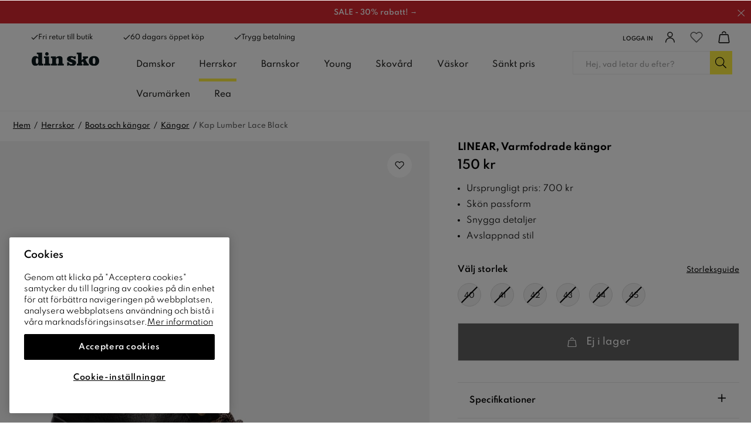

--- FILE ---
content_type: text/html
request_url: https://www.dinsko.se/herrskor/boots-och-kangor/kangor/linear-kap-lumber-lace-black-varmfodrade-kangor-svarta-335149
body_size: 113645
content:
<!doctype html><html lang="sv"><head><link data-chunk="ProductPage" rel="preload" as="style" href="/static/css/style-ProductPage-d971578c.chunk.css">
<link data-chunk="client" rel="preload" as="style" href="/static/css/style-311abaff.css">
<link data-chunk="client" rel="preload" as="script" href="/static/js/apollo.6.3.7.vendor.js">
<link data-chunk="client" rel="preload" as="script" href="/static/js/react.6.3.7.vendor.js">
<link data-chunk="client" rel="preload" as="script" href="/static/js/bundle.e5281f42.js">
<link data-chunk="client" rel="preload" as="script" href="/static/js/bundle.9ff7ef4a.js">
<link data-chunk="ProductPage" rel="preload" as="script" href="/static/js/752.b99fa4ef.chunk.js">
<link data-chunk="ProductPage" rel="preload" as="script" href="/static/js/449.71b97e50.chunk.js">
<link data-chunk="ProductPage" rel="preload" as="script" href="/static/js/653.5b7ee85c.chunk.js">
<link data-chunk="ProductPage" rel="preload" as="script" href="/static/js/ProductPage.7d23abbd.chunk.js"><meta charset="utf-8"><title data-rh="true">Kap Lumber Lace Black | Varmfodrade kängor | Svarta | Linear - DinSko</title>
  <script>
  window.polyFillsLoaded = false;

    // This is the base function that is later supplanted by startClient.tsx when it is ready to start the client
  window.bootShop = function() {
    window.polyFillsLoaded = true;
  };  
  
  // Set the polyFillsLoaded flag to true and start the shop
  window.onPolyfillLoad = function() {
    window.polyFillsLoaded = true;
    window.bootShop();
  };  
    
  
  // If polyfill service does not respond, start the shop anyway
  if (false) {
    setTimeout(function () {
      if(!window.polyFillsLoaded) {
        window.bootShop();
      }
    }, 5000);
  }
  </script>

  <script>window.bootShop();</script>
<meta name="viewport" content="width=device-width,initial-scale=1,shrink-to-fit=no"><meta name="theme-color" content="#000000"><link rel="preconnect" href="https://storeapi.jetshop.se" crossorigin="anonymous"/><link rel="preconnect" href="https://api-v3.findify.io" crossorigin="anonymous"/><link rel="preconnect" href="https://assets.findify.io" crossorigin="anonymous"/><link rel="preconnect" href="https://cdn.jsdelivr.net" crossorigin="anonymous"/><link rel="preconnect" href="https://www.google.com" crossorigin="anonymous"/><link rel="preconnect" href="https://www.google-analytics.com" crossorigin="anonymous"/><link rel="preconnect" href="https://www.googletagmanager.com" crossorigin="anonymous"/><link rel="preconnect" href="https://assets.voyado.com" crossorigin="anonymous"/><link rel="preconnect" href="https://static.lipscore.com" crossorigin="anonymous"/><link rel="icon" href="/1_favicon.ico" sizes="32x32"/><meta data-rh="true" property="og:type" content="website"/><meta data-rh="true" name="twitter:card" content="summary_large_image"/><meta data-rh="true" property="twitter:domain" content="Dinsko.se"/><meta data-rh="true" property="twitter:url" content="https://www.dinsko.se"/><meta data-rh="true" name="twitter:title" content="Skor online och i butik – Stort utbud av skor för hela familjen"/><meta data-rh="true" name="twitter:description" content="Köp skor online från DinSko. Damskor, barnskor och herrskor allt från klassiska till trendiga skor till Always nice price  ✔ Fri retur till butik ✔ 60 dagars öppet köp"/><meta data-rh="true" name="twitter:image" content="/static/media/dinsko-opengraph.74e8ecaa.jpg"/><meta data-rh="true" name="description" content="Köp Varmfodrade kängor online eller butik från DinSko. Damskor, barnskor och herrskor allt från klassiska till trendiga skor ✔ Fri retur till butik ✔ 60 dagars öppet köp"/><meta data-rh="true" property="og:url" content="https://www.dinsko.se/herrskor/boots-och-kangor/kangor/linear-kap-lumber-lace-black-varmfodrade-kangor-svarta-335149"/><meta data-rh="true" property="og:title" content="Kap Lumber Lace Black | Varmfodrade kängor | Svarta | Linear"/><meta data-rh="true" property="og:description" content="Köp Varmfodrade kängor online eller butik från DinSko. Damskor, barnskor och herrskor allt från klassiska till trendiga skor ✔ Fri retur till butik ✔ 60 dagars öppet köp"/><meta data-rh="true" property="og:image" content="https://www.dinsko.se/pub_images/original/DS_335149_A_G.jpg"/><meta data-rh="true" property="product:original_price:amount" content="150"/><meta data-rh="true" property="product:price:amount" content="150"/><meta data-rh="true" property="og:price:currency" content="SEK"/><meta data-rh="true" property="product:brand" content="LINEAR"/><link data-rh="true" rel="preconnect" href="https://nilson.storeapi.jetshop.io"/><link data-rh="true" rel="apple-touch-icon" type="image/png" sizes="57x57" href="/favicons/dinsko/favicon-57.png"/><link data-rh="true" rel="apple-touch-icon" type="image/png" sizes="60x60" href="/favicons/dinsko/favicon-60.png"/><link data-rh="true" rel="apple-touch-icon" type="image/png" sizes="72x72" href="/favicons/dinsko/favicon-72.png"/><link data-rh="true" rel="apple-touch-icon" type="image/png" sizes="76x76" href="/favicons/dinsko/favicon-76.png"/><link data-rh="true" rel="apple-touch-icon" type="image/png" sizes="114x114" href="/favicons/dinsko/favicon-114.png"/><link data-rh="true" rel="apple-touch-icon" type="image/png" sizes="120x120" href="/favicons/dinsko/favicon-120.png"/><link data-rh="true" rel="apple-touch-icon" type="image/png" sizes="144x144" href="/favicons/dinsko/favicon-144.png"/><link data-rh="true" rel="apple-touch-icon" type="image/png" sizes="152x152" href="/favicons/dinsko/favicon-152.png"/><link data-rh="true" rel="icon" type="image/png" sizes="16x16" href="/favicons/dinsko/favicon-16.png"/><link data-rh="true" rel="icon" type="image/png" sizes="32x32" href="/favicons/dinsko/favicon-32.png"/><link data-rh="true" rel="icon" type="image/png" sizes="96x96" href="/favicons/dinsko/favicon-96.png"/><link data-rh="true" rel="icon" type="image/png" sizes="128x128" href="/favicons/dinsko/favicon-128.png"/><link data-rh="true" rel="icon" type="image/png" sizes="196x196" href="/favicons/dinsko/favicon-196.png"/><link data-rh="true" rel="manifest" href="/manifest-dinsko.json"/><link data-rh="true" rel="alternate" href="https://www.dinsko.no/herresko/boots-og-skoletter/skoletter/linear-kap-lumber-lace-black-varmforede-skoletter-sort-335149" hrefLang="nb-NO" data-group="Dinsko"/><link data-rh="true" rel="alternate" href="https://www.dinsko.se/herrskor/boots-och-kangor/kangor/linear-kap-lumber-lace-black-varmfodrade-kangor-svarta-335149" hrefLang="sv-SE" data-group="Dinsko"/><link data-rh="true" rel="canonical" href="https://www.dinsko.se/herrskor/boots-och-kangor/kangor/linear-kap-lumber-lace-black-varmfodrade-kangor-svarta-335149"/><script>window.__ACTIVE_BREAKPOINT__ = "lg";</script><link data-chunk="client" rel="stylesheet" href="/static/css/style-311abaff.css">
<link data-chunk="ProductPage" rel="stylesheet" href="/static/css/style-ProductPage-d971578c.chunk.css"><script>window.dataLayer=window.dataLayer||[],window.dataLayer.push({originalLocation:document.location.protocol+"//"+document.location.hostname+document.location.pathname+document.location.search})</script></head><body class="no-js"><script>document.body.className=document.body.className.replace("no-js","")</script><div id="root"><div aria-live="polite" role="alert" class="w8wy5fq"><a href="#main-content" aria-label="Hoppa till huvudinnehållet" tabindex="0">Hoppa till huvudinnehållet</a><a href="#findify-search" aria-label="Hoppa till sök" tabindex="0">Hoppa till sök</a></div><div role="alert" aria-live="polite" class="w18eek49"><div style="background-color:#da2830" class="b1k71fst"><a href="/rea" style="color:#FFFFFF"><span style="color:#FFFFFF" class="notification-text">SALE - 30% rabatt! →</span></a><button class="close" aria-label="Stäng"><svg aria-hidden="true" width="13" height="13" viewBox="0 0 13 13" xmlns="http://www.w3.org/2000/svg" style="color:#FFFFFF"><title>Group 7.11</title><desc>Created using Figma</desc><g transform="translate(17955 -19634)"><g transform="matrix(1 0 0 1 -17948.7 19634.8)"><path d="M 0 5.45936L -0.347204 5.09957L -0.720038 5.45936L -0.347204 5.81915L 0 5.45936ZM 5.31008 -0.359791L -0.347204 5.09957L 0.347204 5.81915L 6.00449 0.359791L 5.31008 -0.359791ZM -0.347204 5.81915L 5.31008 11.2785L 6.00449 10.5589L 0.347204 5.09957L -0.347204 5.81915Z"></path></g><g transform="matrix(-1 0 0 -1 -17948.7 19645.7)"><path d="M 0 5.45936L -0.347204 5.09957L -0.720038 5.45936L -0.347204 5.81915L 0 5.45936ZM 5.31008 -0.359791L -0.347204 5.09957L 0.347204 5.81915L 6.00449 0.359791L 5.31008 -0.359791ZM -0.347204 5.81915L 5.31008 11.2785L 6.00449 10.5589L 0.347204 5.09957L -0.347204 5.81915Z"></path></g></g></svg></button></div></div><header class="c1bqfe3n"><div class="h1bp1988"><div class="cbpo9ds mjqp9b6" style="height:100%;justify-content:space-around"><div class="heina50"><div><ul class="top-nav-left l1yp3nmb"><li class="top-nav-list-item"><div><span class="header-usp-item"><svg aria-hidden="true" width="16" height="13" viewBox="0 0 16 13" xmlns="http://www.w3.org/2000/svg"><title>Shape</title><desc>Created using Figma</desc><g transform="translate(24868 -15859)"><g transform="translate(-24867.4 15860)"><path fill="#1d1d1b" fill-rule="evenodd" d="M 4.78178 9.05122L 1.19544 5.46489L 0 6.66034L 4.78178 11.4421L 15.0284 1.19544L 13.833 0L 4.78178 9.05122Z"></path></g></g></svg>Fri retur till butik</span></div></li><li class="top-nav-list-item"><div><span class="header-usp-item"><svg aria-hidden="true" width="16" height="13" viewBox="0 0 16 13" xmlns="http://www.w3.org/2000/svg"><title>Shape</title><desc>Created using Figma</desc><g transform="translate(24868 -15859)"><g transform="translate(-24867.4 15860)"><path fill="#1d1d1b" fill-rule="evenodd" d="M 4.78178 9.05122L 1.19544 5.46489L 0 6.66034L 4.78178 11.4421L 15.0284 1.19544L 13.833 0L 4.78178 9.05122Z"></path></g></g></svg>60 dagars öppet köp</span></div></li><li class="top-nav-list-item"><div><span class="header-usp-item"><svg aria-hidden="true" width="16" height="13" viewBox="0 0 16 13" xmlns="http://www.w3.org/2000/svg"><title>Shape</title><desc>Created using Figma</desc><g transform="translate(24868 -15859)"><g transform="translate(-24867.4 15860)"><path fill="#1d1d1b" fill-rule="evenodd" d="M 4.78178 9.05122L 1.19544 5.46489L 0 6.66034L 4.78178 11.4421L 15.0284 1.19544L 13.833 0L 4.78178 9.05122Z"></path></g></g></svg>Trygg betalning</span></div></li></ul></div><ul class="l1yp3nmb"><li class="top-nav-list-item"><a class="header-button m17r8ep0" aria-label="Logga in" href="/my-pages"><span class="header-text-right">Logga in</span><span class="icon-container"><svg aria-hidden="true" width="18" height="19" viewBox="0 0 18 19" fill="none" xmlns="http://www.w3.org/2000/svg"><path d="M9 8.9375C11.1746 8.9375 12.9375 7.17462 12.9375 5C12.9375 2.82538 11.1746 1.0625 9 1.0625C6.82538 1.0625 5.0625 2.82538 5.0625 5C5.0625 7.17462 6.82538 8.9375 9 8.9375Z" stroke="#1D1D1B" stroke-width="1.5" stroke-linecap="round" stroke-linejoin="round"></path><path d="M1.6875 17.9375C1.6875 15.9981 2.45792 14.1381 3.82928 12.7668C5.20064 11.3954 7.0606 10.625 9 10.625C10.9394 10.625 12.7994 11.3954 14.1707 12.7668C15.5421 14.1381 16.3125 15.9981 16.3125 17.9375" stroke="#1D1D1B" stroke-width="1.5" stroke-linecap="round" stroke-linejoin="round"></path></svg></span></a></li><li class="top-nav-list-item"><div class="header-button"><button class="badge-svg-wrapper" aria-label="Favoriter"><svg aria-hidden="true" viewBox="0 0 17 15" fill="none" xmlns="http://www.w3.org/2000/svg" stroke-width="1.2"><path d="M14.8434 2.14929C14.4768 1.78493 14.0417 1.4959 13.5627 1.2987C13.0837 1.1015 12.5704 1 12.0519 1C11.5335 1 11.0201 1.1015 10.5411 1.2987C10.0621 1.4959 9.62698 1.78493 9.26046 2.14929L8.49981 2.90512L7.73916 2.14929C6.99882 1.41366 5.9947 1.00038 4.94771 1.00038C3.90071 1.00038 2.89659 1.41366 2.15626 2.14929C1.41592 2.88493 1 3.88267 1 4.92302C1 5.96336 1.41592 6.9611 2.15626 7.69674L2.91691 8.45256L8.49981 14L14.0827 8.45256L14.8434 7.69674C15.21 7.33255 15.5009 6.90014 15.6994 6.42422C15.8979 5.94829 16 5.43818 16 4.92302C16 4.40785 15.8979 3.89774 15.6994 3.42182C15.5009 2.94589 15.21 2.51348 14.8434 2.14929V2.14929Z" stroke="currentColor" stroke-linecap="round" stroke-linejoin="round"></path></svg></button></div></li><li class="top-nav-list-item"><div class="header-button cart"><button class="badge-svg-wrapper" aria-label="Varukorg"><svg aria-hidden="true" width="18" height="19" viewBox="0 0 18 19" fill="none" xmlns="http://www.w3.org/2000/svg"><path d="M14.2873 5.56264H3.70252C3.44834 5.55227 3.19905 5.63454 3.00096 5.79414C2.80287 5.95374 2.66946 6.17983 2.62552 6.43039L1.12552 16.8666C1.11775 17.0099 1.14036 17.1532 1.19186 17.2871C1.24337 17.421 1.32261 17.5425 1.42438 17.6437C1.52615 17.7448 1.64816 17.8233 1.78239 17.8739C1.91662 17.9246 2.06005 17.9463 2.20327 17.9376H15.7865C15.9297 17.9463 16.0731 17.9246 16.2073 17.8739C16.3415 17.8233 16.4635 17.7448 16.5652 17.6436C16.6669 17.5425 16.746 17.421 16.7975 17.2871C16.8489 17.1531 16.8714 17.0099 16.8635 16.8666L15.3635 6.43039C15.3196 6.17996 15.1863 5.95398 14.9884 5.79439C14.7904 5.63481 14.5413 5.55246 14.2873 5.56264V5.56264Z" stroke="#1D1D1B" stroke-width="1.5" stroke-linecap="round" stroke-linejoin="round"></path><path d="M11.7461 3.35525C11.6229 2.71169 11.2797 2.13102 10.7753 1.71272C10.271 1.29443 9.63685 1.06456 8.98161 1.0625V1.0625C8.3296 1.06536 7.69869 1.29389 7.19609 1.70926C6.6935 2.12462 6.35022 2.7012 6.22461 3.341" stroke="#1D1D1B" stroke-width="1.5" stroke-linecap="round" stroke-linejoin="round"></path></svg></button></div></li></ul></div></div></div><div class="nyc8mxi"><div class="menu-container"><div class="row c1cfme9n mjqp9b6"><div class="sgyktyw"><a aria-label="DinSko - Skor online och i butik" href="/"><img alt="DinSko - Skor online och i butik" src="https://www.dinsko.se/pub_docs/files/Header/din-sko-logotyp.svg"/></a></div><div class="wqo5i0u"><nav><ul class="top-categories"><li><a aria-haspopup="true" aria-expanded="false" role="button" aria-label="Damskor" href="/damskor">Damskor</a></li><li><a aria-current="page" class="active" aria-haspopup="true" aria-expanded="false" role="button" aria-label="Herrskor" href="/herrskor">Herrskor</a></li><li><a aria-haspopup="true" aria-expanded="false" role="button" aria-label="Barnskor" href="/barnskor">Barnskor</a></li><li><a aria-haspopup="true" aria-expanded="false" role="button" aria-label="Young" href="/young">Young</a></li><li><a aria-haspopup="true" aria-expanded="false" role="button" aria-label="Skovård" href="/skovard">Skovård</a></li><li><a aria-haspopup="false" aria-expanded="false" role="button" aria-label="Väskor" href="/vaskor">Väskor</a></li><li><a aria-haspopup="false" aria-expanded="false" role="button" aria-label="Sänkt pris" href="/sankt-pris">Sänkt pris</a></li><li><a aria-haspopup="true" aria-expanded="false" role="button" aria-label="Varumärken" href="/varumarken">Varumärken</a></li><li><a aria-haspopup="false" aria-expanded="false" role="button" aria-label="Rea" href="/rea">Rea</a></li></ul></nav><div class="wddnvhy"><div class="m2a468u"><div class="ik0umuj"><div class="c1v0iny0"><div aria-hidden="true" class="rah-static rah-static--height-zero inner" style="height:0;overflow:hidden"><div></div></div></div></div></div></div></div><div class="search"><div class="s1d3pc0j"><div class="i1jx4zx4"><button class="cancel">Stäng</button><div class="search-field s1uwn06y"><input type="search" placeholder="Hej, vad letar du efter?" aria-label="Sök-input" id="findify-search" value=""/><button aria-label="Sök" class="b19r7up8"><svg aria-hidden="true" width="20" height="20" viewBox="0 0 20 20" fill="none" xmlns="http://www.w3.org/2000/svg"><path d="M18.8516 18.2617L14.0645 13.4746C13.9902 13.4004 13.8789 13.3633 13.7676 13.3633H13.3594C14.6582 11.9531 15.4375 10.1348 15.4375 8.09375C15.4375 3.86328 11.9492 0.375 7.71875 0.375C3.45117 0.375 0 3.86328 0 8.09375C0 12.3613 3.45117 15.8125 7.71875 15.8125C9.72266 15.8125 11.5781 15.0332 12.9512 13.7715V14.1426C12.9512 14.291 12.9883 14.4023 13.0625 14.4766L17.8496 19.2637C18.0352 19.4492 18.2949 19.4492 18.4805 19.2637L18.8516 18.8926C19.0371 18.707 19.0371 18.4473 18.8516 18.2617ZM7.71875 14.625C4.08203 14.625 1.1875 11.7305 1.1875 8.09375C1.1875 4.49414 4.08203 1.5625 7.71875 1.5625C11.3184 1.5625 14.25 4.49414 14.25 8.09375C14.25 11.7305 11.3184 14.625 7.71875 14.625Z" fill="black"></path></svg></button></div></div></div></div></div></div></div></header><!--$--><main id="main-content" class="mzotlgn"><script data-testid="structured-data" type="application/ld+json">{"@context":"https://schema.org","@type":"Product","name":"Kap Lumber Lace Black","description":"Kap Lumber Lace Black | Varmfodrade kängor | Svarta | Linear","image":["https://www.dinsko.se/pub_images/original/DS_335149_A_G.jpg","https://www.dinsko.se/pub_images/original/DS_335149_Q.jpg","https://www.dinsko.se/pub_images/original/DS_335149_Y.jpg"],"mpn":"335149","sku":"335149","productID":"335149","offers":{"@type":"Offer","priceCurrency":"SEK","price":150,"url":"https://www.dinsko.se/herrskor/boots-och-kangor/kangor/linear-kap-lumber-lace-black-varmfodrade-kangor-svarta-335149","availability":"https://schema.org/OutOfStock"}}</script><div class="piqrqxy"><div class="mjqp9b6"><script data-testid="structured-data" type="application/ld+json">{"@context":"https://schema.org","@type":"BreadcrumbList","itemListElement":[{"@type":"ListItem","position":1,"name":"Herrskor","item":"https://www.dinsko.se/herrskor"},{"@type":"ListItem","position":2,"name":"Boots och kängor","item":"https://www.dinsko.se/herrskor/boots-och-kangor"},{"@type":"ListItem","position":3,"name":"Kängor","item":"https://www.dinsko.se/herrskor/boots-och-kangor/kangor"},{"@type":"ListItem","position":4,"name":"Kap Lumber Lace Black"}]}</script><ul class="s1b8p0mj c1p55kxb s1trcchx"><li class="b1943hhp"><a href="/">Hem</a></li><li class="b1943hhp"><a href="/herrskor">Herrskor</a></li><li class="b1943hhp"><a href="/herrskor/boots-och-kangor">Boots och kängor</a></li><li class="b1943hhp"><a href="/herrskor/boots-och-kangor/kangor">Kängor</a></li><li class="b1943hhp">Kap Lumber Lace Black</li></ul></div><div class="s1obqcq9 cs3jg27 mjqp9b6"><section class="plqnndp"><div class="w15o75hq"><div class="w1q8fgc2" style="--slide-bg:#F3F3F3"><div class="image-gallery" aria-live="polite"><div class="image-gallery-content  image-gallery-thumbnails-bottom"><div class="image-gallery-slide-wrapper  image-gallery-thumbnails-bottom"><button type="button" class="image-gallery-icon image-gallery-left-nav" aria-label="Previous Slide"><svg class="image-gallery-svg" xmlns="http://www.w3.org/2000/svg" viewBox="6 0 12 24" fill="none" stroke="currentColor" stroke-width="1" stroke-linecap="round" stroke-linejoin="round"><polyline points="15 18 9 12 15 6"></polyline></svg></button><button type="button" class="image-gallery-icon image-gallery-right-nav" aria-label="Next Slide"><svg class="image-gallery-svg" xmlns="http://www.w3.org/2000/svg" viewBox="6 0 12 24" fill="none" stroke="currentColor" stroke-width="1" stroke-linecap="round" stroke-linejoin="round"><polyline points="9 18 15 12 9 6"></polyline></svg></button><div class="image-gallery-swipe"><div class="image-gallery-slides"><div aria-label="Go to Slide 1" tabindex="-1" class="image-gallery-slide  image-gallery-center " style="display:inherit;-webkit-transform:translate3d(0%, 0, 0);-moz-transform:translate3d(0%, 0, 0);-ms-transform:translate3d(0%, 0, 0);-o-transform:translate3d(0%, 0, 0);transform:translate3d(0%, 0, 0)" role="button"><div class="image-gallery-image"><div data-flight-image-container="" data-flight-image-loaded="true" title="LINEAR, Varmfodrade kängor Svarta" style="position:relative;overflow:hidden;width:100%;height:auto;padding-bottom:133.3333%"><picture data-flight-image-placeholder=""><img alt="" src="[data-uri]" loading="lazy" aria-hidden="true" style="position:absolute;top:0;left:0;width:100%;height:100%;padding-top:0;object-position:center;object-fit:contain;opacity:0;transition-delay:500ms;font-family:&quot;object-fit: contain&quot;"/></picture><picture data-flight-image=""><source type="image/webp" srcSet="https://www.dinsko.se/pub_images/original/DS_335149_A_G.jpg?extend=copy&amp;width=1280&amp;method=fit&amp;height=1707&amp;quality=100&amp;type=webp&amp;timestamp=1661233447 1280w, https://www.dinsko.se/pub_images/original/DS_335149_A_G.jpg?extend=copy&amp;width=1400&amp;method=fit&amp;height=1867&amp;quality=100&amp;type=webp&amp;timestamp=1661233447 1400w, https://www.dinsko.se/pub_images/original/DS_335149_A_G.jpg?extend=copy&amp;width=240&amp;method=fit&amp;height=320&amp;quality=100&amp;type=webp&amp;timestamp=1661233447 240w, https://www.dinsko.se/pub_images/original/DS_335149_A_G.jpg?extend=copy&amp;width=320&amp;method=fit&amp;height=427&amp;quality=100&amp;type=webp&amp;timestamp=1661233447 320w, https://www.dinsko.se/pub_images/original/DS_335149_A_G.jpg?extend=copy&amp;width=480&amp;method=fit&amp;height=640&amp;quality=100&amp;type=webp&amp;timestamp=1661233447 480w, https://www.dinsko.se/pub_images/original/DS_335149_A_G.jpg?extend=copy&amp;width=640&amp;method=fit&amp;height=853&amp;quality=100&amp;type=webp&amp;timestamp=1661233447 640w, https://www.dinsko.se/pub_images/original/DS_335149_A_G.jpg?extend=copy&amp;width=700&amp;method=fit&amp;height=933&amp;quality=100&amp;type=webp&amp;timestamp=1661233447 700w" sizes="(max-width: 15rem) 100vw, (max-width: 20rem) 100vw, (max-width: 40rem) 100vw, (max-width: 50rem) 700px, (max-width: 64rem) 700px, (max-width: 1160px) 700px, 700px"/><source type="image/jpeg" srcSet="https://www.dinsko.se/pub_images/original/DS_335149_A_G.jpg?extend=copy&amp;width=1280&amp;method=fit&amp;height=1707&amp;quality=100&amp;timestamp=1661233447 1280w, https://www.dinsko.se/pub_images/original/DS_335149_A_G.jpg?extend=copy&amp;width=1400&amp;method=fit&amp;height=1867&amp;quality=100&amp;timestamp=1661233447 1400w, https://www.dinsko.se/pub_images/original/DS_335149_A_G.jpg?extend=copy&amp;width=240&amp;method=fit&amp;height=320&amp;quality=100&amp;timestamp=1661233447 240w, https://www.dinsko.se/pub_images/original/DS_335149_A_G.jpg?extend=copy&amp;width=320&amp;method=fit&amp;height=427&amp;quality=100&amp;timestamp=1661233447 320w, https://www.dinsko.se/pub_images/original/DS_335149_A_G.jpg?extend=copy&amp;width=480&amp;method=fit&amp;height=640&amp;quality=100&amp;timestamp=1661233447 480w, https://www.dinsko.se/pub_images/original/DS_335149_A_G.jpg?extend=copy&amp;width=640&amp;method=fit&amp;height=853&amp;quality=100&amp;timestamp=1661233447 640w, https://www.dinsko.se/pub_images/original/DS_335149_A_G.jpg?extend=copy&amp;width=700&amp;method=fit&amp;height=933&amp;quality=100&amp;timestamp=1661233447 700w" sizes="(max-width: 15rem) 100vw, (max-width: 20rem) 100vw, (max-width: 40rem) 100vw, (max-width: 50rem) 700px, (max-width: 64rem) 700px, (max-width: 1160px) 700px, 700px"/><img alt="LINEAR, Varmfodrade kängor Svarta" sizes="(max-width: 15rem) 100vw, (max-width: 20rem) 100vw, (max-width: 40rem) 100vw, (max-width: 50rem) 700px, (max-width: 64rem) 700px, (max-width: 1160px) 700px, 700px" srcSet="https://www.dinsko.se/pub_images/original/DS_335149_A_G.jpg?extend=copy&amp;width=1280&amp;method=fit&amp;height=1707&amp;quality=100&amp;timestamp=1661233447 1280w, https://www.dinsko.se/pub_images/original/DS_335149_A_G.jpg?extend=copy&amp;width=1400&amp;method=fit&amp;height=1867&amp;quality=100&amp;timestamp=1661233447 1400w, https://www.dinsko.se/pub_images/original/DS_335149_A_G.jpg?extend=copy&amp;width=240&amp;method=fit&amp;height=320&amp;quality=100&amp;timestamp=1661233447 240w, https://www.dinsko.se/pub_images/original/DS_335149_A_G.jpg?extend=copy&amp;width=320&amp;method=fit&amp;height=427&amp;quality=100&amp;timestamp=1661233447 320w, https://www.dinsko.se/pub_images/original/DS_335149_A_G.jpg?extend=copy&amp;width=480&amp;method=fit&amp;height=640&amp;quality=100&amp;timestamp=1661233447 480w, https://www.dinsko.se/pub_images/original/DS_335149_A_G.jpg?extend=copy&amp;width=640&amp;method=fit&amp;height=853&amp;quality=100&amp;timestamp=1661233447 640w, https://www.dinsko.se/pub_images/original/DS_335149_A_G.jpg?extend=copy&amp;width=700&amp;method=fit&amp;height=933&amp;quality=100&amp;timestamp=1661233447 700w" src="https://www.dinsko.se/pub_images/original/DS_335149_A_G.jpg" loading="eager" fetchpriority="high" style="position:absolute;top:0;left:0;width:100%;height:100%;padding-top:0;object-position:center;object-fit:contain;opacity:1;transition:opacity 500ms;font-family:&quot;object-fit: contain&quot;"/></picture><noscript><picture><img alt="LINEAR, Varmfodrade kängor Svarta" sizes="(max-width: 15rem) 100vw, (max-width: 20rem) 100vw, (max-width: 40rem) 100vw, (max-width: 50rem) 700px, (max-width: 64rem) 700px, (max-width: 1160px) 700px, 700px" srcSet="https://www.dinsko.se/pub_images/original/DS_335149_A_G.jpg?extend=copy&amp;width=1280&amp;method=fit&amp;height=1707&amp;quality=100&amp;timestamp=1661233447 1280w, https://www.dinsko.se/pub_images/original/DS_335149_A_G.jpg?extend=copy&amp;width=1400&amp;method=fit&amp;height=1867&amp;quality=100&amp;timestamp=1661233447 1400w, https://www.dinsko.se/pub_images/original/DS_335149_A_G.jpg?extend=copy&amp;width=240&amp;method=fit&amp;height=320&amp;quality=100&amp;timestamp=1661233447 240w, https://www.dinsko.se/pub_images/original/DS_335149_A_G.jpg?extend=copy&amp;width=320&amp;method=fit&amp;height=427&amp;quality=100&amp;timestamp=1661233447 320w, https://www.dinsko.se/pub_images/original/DS_335149_A_G.jpg?extend=copy&amp;width=480&amp;method=fit&amp;height=640&amp;quality=100&amp;timestamp=1661233447 480w, https://www.dinsko.se/pub_images/original/DS_335149_A_G.jpg?extend=copy&amp;width=640&amp;method=fit&amp;height=853&amp;quality=100&amp;timestamp=1661233447 640w, https://www.dinsko.se/pub_images/original/DS_335149_A_G.jpg?extend=copy&amp;width=700&amp;method=fit&amp;height=933&amp;quality=100&amp;timestamp=1661233447 700w" src="https://www.dinsko.se/pub_images/original/DS_335149_A_G.jpg" loading="eager" fetchpriority="high" style="position:absolute;top:0;left:0;width:100%;height:100%;padding-top:0;object-position:center;object-fit:contain"/></picture></noscript></div></div></div><div aria-label="Go to Slide 2" tabindex="-1" class="image-gallery-slide  image-gallery-right " style="display:inherit;-webkit-transform:translate3d(100%, 0, 0);-moz-transform:translate3d(100%, 0, 0);-ms-transform:translate3d(100%, 0, 0);-o-transform:translate3d(100%, 0, 0);transform:translate3d(100%, 0, 0)" role="button"><div class="image-gallery-image"><div data-flight-image-container="" data-flight-image-loaded="false" title="LINEAR, Varmfodrade kängor Svarta" style="position:relative;overflow:hidden;width:100%;height:auto;padding-bottom:133.3333%"><picture data-flight-image-placeholder=""><img alt="" src="https://www.dinsko.se/pub_images/original/DS_335149_Q.jpg?extend=copy&amp;width=240&amp;method=fit&amp;height=320&amp;sigma=2.5&amp;minampl=0.5&amp;quality=30&amp;type=auto&amp;timestamp=1661233447" loading="lazy" aria-hidden="true" style="position:absolute;top:0;left:0;width:100%;height:100%;padding-top:0;object-position:center;object-fit:contain;opacity:0.6;transition-delay:500ms;font-family:&quot;object-fit: contain&quot;"/></picture><picture data-flight-image=""><source type="image/webp" srcSet="https://www.dinsko.se/pub_images/original/DS_335149_Q.jpg?extend=copy&amp;width=1280&amp;method=fit&amp;height=1707&amp;quality=100&amp;type=webp&amp;timestamp=1661233447 1280w, https://www.dinsko.se/pub_images/original/DS_335149_Q.jpg?extend=copy&amp;width=1400&amp;method=fit&amp;height=1867&amp;quality=100&amp;type=webp&amp;timestamp=1661233447 1400w, https://www.dinsko.se/pub_images/original/DS_335149_Q.jpg?extend=copy&amp;width=240&amp;method=fit&amp;height=320&amp;quality=100&amp;type=webp&amp;timestamp=1661233447 240w, https://www.dinsko.se/pub_images/original/DS_335149_Q.jpg?extend=copy&amp;width=320&amp;method=fit&amp;height=427&amp;quality=100&amp;type=webp&amp;timestamp=1661233447 320w, https://www.dinsko.se/pub_images/original/DS_335149_Q.jpg?extend=copy&amp;width=480&amp;method=fit&amp;height=640&amp;quality=100&amp;type=webp&amp;timestamp=1661233447 480w, https://www.dinsko.se/pub_images/original/DS_335149_Q.jpg?extend=copy&amp;width=640&amp;method=fit&amp;height=853&amp;quality=100&amp;type=webp&amp;timestamp=1661233447 640w, https://www.dinsko.se/pub_images/original/DS_335149_Q.jpg?extend=copy&amp;width=700&amp;method=fit&amp;height=933&amp;quality=100&amp;type=webp&amp;timestamp=1661233447 700w" sizes="(max-width: 15rem) 100vw, (max-width: 20rem) 100vw, (max-width: 40rem) 100vw, (max-width: 50rem) 700px, (max-width: 64rem) 700px, (max-width: 1160px) 700px, 700px"/><source type="image/jpeg" srcSet="https://www.dinsko.se/pub_images/original/DS_335149_Q.jpg?extend=copy&amp;width=1280&amp;method=fit&amp;height=1707&amp;quality=100&amp;timestamp=1661233447 1280w, https://www.dinsko.se/pub_images/original/DS_335149_Q.jpg?extend=copy&amp;width=1400&amp;method=fit&amp;height=1867&amp;quality=100&amp;timestamp=1661233447 1400w, https://www.dinsko.se/pub_images/original/DS_335149_Q.jpg?extend=copy&amp;width=240&amp;method=fit&amp;height=320&amp;quality=100&amp;timestamp=1661233447 240w, https://www.dinsko.se/pub_images/original/DS_335149_Q.jpg?extend=copy&amp;width=320&amp;method=fit&amp;height=427&amp;quality=100&amp;timestamp=1661233447 320w, https://www.dinsko.se/pub_images/original/DS_335149_Q.jpg?extend=copy&amp;width=480&amp;method=fit&amp;height=640&amp;quality=100&amp;timestamp=1661233447 480w, https://www.dinsko.se/pub_images/original/DS_335149_Q.jpg?extend=copy&amp;width=640&amp;method=fit&amp;height=853&amp;quality=100&amp;timestamp=1661233447 640w, https://www.dinsko.se/pub_images/original/DS_335149_Q.jpg?extend=copy&amp;width=700&amp;method=fit&amp;height=933&amp;quality=100&amp;timestamp=1661233447 700w" sizes="(max-width: 15rem) 100vw, (max-width: 20rem) 100vw, (max-width: 40rem) 100vw, (max-width: 50rem) 700px, (max-width: 64rem) 700px, (max-width: 1160px) 700px, 700px"/><img alt="LINEAR, Varmfodrade kängor Svarta" sizes="(max-width: 15rem) 100vw, (max-width: 20rem) 100vw, (max-width: 40rem) 100vw, (max-width: 50rem) 700px, (max-width: 64rem) 700px, (max-width: 1160px) 700px, 700px" srcSet="https://www.dinsko.se/pub_images/original/DS_335149_Q.jpg?extend=copy&amp;width=1280&amp;method=fit&amp;height=1707&amp;quality=100&amp;timestamp=1661233447 1280w, https://www.dinsko.se/pub_images/original/DS_335149_Q.jpg?extend=copy&amp;width=1400&amp;method=fit&amp;height=1867&amp;quality=100&amp;timestamp=1661233447 1400w, https://www.dinsko.se/pub_images/original/DS_335149_Q.jpg?extend=copy&amp;width=240&amp;method=fit&amp;height=320&amp;quality=100&amp;timestamp=1661233447 240w, https://www.dinsko.se/pub_images/original/DS_335149_Q.jpg?extend=copy&amp;width=320&amp;method=fit&amp;height=427&amp;quality=100&amp;timestamp=1661233447 320w, https://www.dinsko.se/pub_images/original/DS_335149_Q.jpg?extend=copy&amp;width=480&amp;method=fit&amp;height=640&amp;quality=100&amp;timestamp=1661233447 480w, https://www.dinsko.se/pub_images/original/DS_335149_Q.jpg?extend=copy&amp;width=640&amp;method=fit&amp;height=853&amp;quality=100&amp;timestamp=1661233447 640w, https://www.dinsko.se/pub_images/original/DS_335149_Q.jpg?extend=copy&amp;width=700&amp;method=fit&amp;height=933&amp;quality=100&amp;timestamp=1661233447 700w" src="https://www.dinsko.se/pub_images/original/DS_335149_Q.jpg" loading="lazy" fetchpriority="auto" style="position:absolute;top:0;left:0;width:100%;height:100%;padding-top:0;object-position:center;object-fit:contain;opacity:0;transition:opacity 500ms;font-family:&quot;object-fit: contain&quot;"/></picture><noscript><picture><img alt="LINEAR, Varmfodrade kängor Svarta" sizes="(max-width: 15rem) 100vw, (max-width: 20rem) 100vw, (max-width: 40rem) 100vw, (max-width: 50rem) 700px, (max-width: 64rem) 700px, (max-width: 1160px) 700px, 700px" srcSet="https://www.dinsko.se/pub_images/original/DS_335149_Q.jpg?extend=copy&amp;width=1280&amp;method=fit&amp;height=1707&amp;quality=100&amp;timestamp=1661233447 1280w, https://www.dinsko.se/pub_images/original/DS_335149_Q.jpg?extend=copy&amp;width=1400&amp;method=fit&amp;height=1867&amp;quality=100&amp;timestamp=1661233447 1400w, https://www.dinsko.se/pub_images/original/DS_335149_Q.jpg?extend=copy&amp;width=240&amp;method=fit&amp;height=320&amp;quality=100&amp;timestamp=1661233447 240w, https://www.dinsko.se/pub_images/original/DS_335149_Q.jpg?extend=copy&amp;width=320&amp;method=fit&amp;height=427&amp;quality=100&amp;timestamp=1661233447 320w, https://www.dinsko.se/pub_images/original/DS_335149_Q.jpg?extend=copy&amp;width=480&amp;method=fit&amp;height=640&amp;quality=100&amp;timestamp=1661233447 480w, https://www.dinsko.se/pub_images/original/DS_335149_Q.jpg?extend=copy&amp;width=640&amp;method=fit&amp;height=853&amp;quality=100&amp;timestamp=1661233447 640w, https://www.dinsko.se/pub_images/original/DS_335149_Q.jpg?extend=copy&amp;width=700&amp;method=fit&amp;height=933&amp;quality=100&amp;timestamp=1661233447 700w" src="https://www.dinsko.se/pub_images/original/DS_335149_Q.jpg" loading="lazy" fetchpriority="auto" style="position:absolute;top:0;left:0;width:100%;height:100%;padding-top:0;object-position:center;object-fit:contain"/></picture></noscript></div></div></div><div aria-label="Go to Slide 3" tabindex="-1" class="image-gallery-slide  image-gallery-left " style="display:inherit;-webkit-transform:translate3d(-100%, 0, 0);-moz-transform:translate3d(-100%, 0, 0);-ms-transform:translate3d(-100%, 0, 0);-o-transform:translate3d(-100%, 0, 0);transform:translate3d(-100%, 0, 0)" role="button"><div class="image-gallery-image"><div data-flight-image-container="" data-flight-image-loaded="false" title="LINEAR, Varmfodrade kängor Svarta" style="position:relative;overflow:hidden;width:100%;height:auto;padding-bottom:133.3333%"><picture data-flight-image-placeholder=""><img alt="" src="https://www.dinsko.se/pub_images/original/DS_335149_Y.jpg?extend=copy&amp;width=240&amp;method=fit&amp;height=320&amp;sigma=2.5&amp;minampl=0.5&amp;quality=30&amp;type=auto&amp;timestamp=1661233447" loading="lazy" aria-hidden="true" style="position:absolute;top:0;left:0;width:100%;height:100%;padding-top:0;object-position:center;object-fit:contain;opacity:0.6;transition-delay:500ms;font-family:&quot;object-fit: contain&quot;"/></picture><picture data-flight-image=""><source type="image/webp" srcSet="https://www.dinsko.se/pub_images/original/DS_335149_Y.jpg?extend=copy&amp;width=1280&amp;method=fit&amp;height=1707&amp;quality=100&amp;type=webp&amp;timestamp=1661233447 1280w, https://www.dinsko.se/pub_images/original/DS_335149_Y.jpg?extend=copy&amp;width=1400&amp;method=fit&amp;height=1867&amp;quality=100&amp;type=webp&amp;timestamp=1661233447 1400w, https://www.dinsko.se/pub_images/original/DS_335149_Y.jpg?extend=copy&amp;width=240&amp;method=fit&amp;height=320&amp;quality=100&amp;type=webp&amp;timestamp=1661233447 240w, https://www.dinsko.se/pub_images/original/DS_335149_Y.jpg?extend=copy&amp;width=320&amp;method=fit&amp;height=427&amp;quality=100&amp;type=webp&amp;timestamp=1661233447 320w, https://www.dinsko.se/pub_images/original/DS_335149_Y.jpg?extend=copy&amp;width=480&amp;method=fit&amp;height=640&amp;quality=100&amp;type=webp&amp;timestamp=1661233447 480w, https://www.dinsko.se/pub_images/original/DS_335149_Y.jpg?extend=copy&amp;width=640&amp;method=fit&amp;height=853&amp;quality=100&amp;type=webp&amp;timestamp=1661233447 640w, https://www.dinsko.se/pub_images/original/DS_335149_Y.jpg?extend=copy&amp;width=700&amp;method=fit&amp;height=933&amp;quality=100&amp;type=webp&amp;timestamp=1661233447 700w" sizes="(max-width: 15rem) 100vw, (max-width: 20rem) 100vw, (max-width: 40rem) 100vw, (max-width: 50rem) 700px, (max-width: 64rem) 700px, (max-width: 1160px) 700px, 700px"/><source type="image/jpeg" srcSet="https://www.dinsko.se/pub_images/original/DS_335149_Y.jpg?extend=copy&amp;width=1280&amp;method=fit&amp;height=1707&amp;quality=100&amp;timestamp=1661233447 1280w, https://www.dinsko.se/pub_images/original/DS_335149_Y.jpg?extend=copy&amp;width=1400&amp;method=fit&amp;height=1867&amp;quality=100&amp;timestamp=1661233447 1400w, https://www.dinsko.se/pub_images/original/DS_335149_Y.jpg?extend=copy&amp;width=240&amp;method=fit&amp;height=320&amp;quality=100&amp;timestamp=1661233447 240w, https://www.dinsko.se/pub_images/original/DS_335149_Y.jpg?extend=copy&amp;width=320&amp;method=fit&amp;height=427&amp;quality=100&amp;timestamp=1661233447 320w, https://www.dinsko.se/pub_images/original/DS_335149_Y.jpg?extend=copy&amp;width=480&amp;method=fit&amp;height=640&amp;quality=100&amp;timestamp=1661233447 480w, https://www.dinsko.se/pub_images/original/DS_335149_Y.jpg?extend=copy&amp;width=640&amp;method=fit&amp;height=853&amp;quality=100&amp;timestamp=1661233447 640w, https://www.dinsko.se/pub_images/original/DS_335149_Y.jpg?extend=copy&amp;width=700&amp;method=fit&amp;height=933&amp;quality=100&amp;timestamp=1661233447 700w" sizes="(max-width: 15rem) 100vw, (max-width: 20rem) 100vw, (max-width: 40rem) 100vw, (max-width: 50rem) 700px, (max-width: 64rem) 700px, (max-width: 1160px) 700px, 700px"/><img alt="LINEAR, Varmfodrade kängor Svarta" sizes="(max-width: 15rem) 100vw, (max-width: 20rem) 100vw, (max-width: 40rem) 100vw, (max-width: 50rem) 700px, (max-width: 64rem) 700px, (max-width: 1160px) 700px, 700px" srcSet="https://www.dinsko.se/pub_images/original/DS_335149_Y.jpg?extend=copy&amp;width=1280&amp;method=fit&amp;height=1707&amp;quality=100&amp;timestamp=1661233447 1280w, https://www.dinsko.se/pub_images/original/DS_335149_Y.jpg?extend=copy&amp;width=1400&amp;method=fit&amp;height=1867&amp;quality=100&amp;timestamp=1661233447 1400w, https://www.dinsko.se/pub_images/original/DS_335149_Y.jpg?extend=copy&amp;width=240&amp;method=fit&amp;height=320&amp;quality=100&amp;timestamp=1661233447 240w, https://www.dinsko.se/pub_images/original/DS_335149_Y.jpg?extend=copy&amp;width=320&amp;method=fit&amp;height=427&amp;quality=100&amp;timestamp=1661233447 320w, https://www.dinsko.se/pub_images/original/DS_335149_Y.jpg?extend=copy&amp;width=480&amp;method=fit&amp;height=640&amp;quality=100&amp;timestamp=1661233447 480w, https://www.dinsko.se/pub_images/original/DS_335149_Y.jpg?extend=copy&amp;width=640&amp;method=fit&amp;height=853&amp;quality=100&amp;timestamp=1661233447 640w, https://www.dinsko.se/pub_images/original/DS_335149_Y.jpg?extend=copy&amp;width=700&amp;method=fit&amp;height=933&amp;quality=100&amp;timestamp=1661233447 700w" src="https://www.dinsko.se/pub_images/original/DS_335149_Y.jpg" loading="lazy" fetchpriority="auto" style="position:absolute;top:0;left:0;width:100%;height:100%;padding-top:0;object-position:center;object-fit:contain;opacity:0;transition:opacity 500ms;font-family:&quot;object-fit: contain&quot;"/></picture><noscript><picture><img alt="LINEAR, Varmfodrade kängor Svarta" sizes="(max-width: 15rem) 100vw, (max-width: 20rem) 100vw, (max-width: 40rem) 100vw, (max-width: 50rem) 700px, (max-width: 64rem) 700px, (max-width: 1160px) 700px, 700px" srcSet="https://www.dinsko.se/pub_images/original/DS_335149_Y.jpg?extend=copy&amp;width=1280&amp;method=fit&amp;height=1707&amp;quality=100&amp;timestamp=1661233447 1280w, https://www.dinsko.se/pub_images/original/DS_335149_Y.jpg?extend=copy&amp;width=1400&amp;method=fit&amp;height=1867&amp;quality=100&amp;timestamp=1661233447 1400w, https://www.dinsko.se/pub_images/original/DS_335149_Y.jpg?extend=copy&amp;width=240&amp;method=fit&amp;height=320&amp;quality=100&amp;timestamp=1661233447 240w, https://www.dinsko.se/pub_images/original/DS_335149_Y.jpg?extend=copy&amp;width=320&amp;method=fit&amp;height=427&amp;quality=100&amp;timestamp=1661233447 320w, https://www.dinsko.se/pub_images/original/DS_335149_Y.jpg?extend=copy&amp;width=480&amp;method=fit&amp;height=640&amp;quality=100&amp;timestamp=1661233447 480w, https://www.dinsko.se/pub_images/original/DS_335149_Y.jpg?extend=copy&amp;width=640&amp;method=fit&amp;height=853&amp;quality=100&amp;timestamp=1661233447 640w, https://www.dinsko.se/pub_images/original/DS_335149_Y.jpg?extend=copy&amp;width=700&amp;method=fit&amp;height=933&amp;quality=100&amp;timestamp=1661233447 700w" src="https://www.dinsko.se/pub_images/original/DS_335149_Y.jpg" loading="lazy" fetchpriority="auto" style="position:absolute;top:0;left:0;width:100%;height:100%;padding-top:0;object-position:center;object-fit:contain"/></picture></noscript></div></div></div></div></div><div class="image-gallery-bullets"><div class="image-gallery-bullets-container" role="navigation" aria-label="Bullet Navigation"><button type="button" class="image-gallery-bullet active" aria-pressed="true" aria-label="Go to Slide 1"></button><button type="button" class="image-gallery-bullet" aria-pressed="false" aria-label="Go to Slide 2"></button><button type="button" class="image-gallery-bullet" aria-pressed="false" aria-label="Go to Slide 3"></button></div></div></div></div></div></div><div class="favourites-container"><div class="f1szgs5c"><button aria-label="Lägg till i favoriter" tabindex="0"><svg aria-hidden="true" viewBox="0 0 17 15" fill="none" xmlns="http://www.w3.org/2000/svg" stroke-width="1.2" class="inactive" style="height:1em;width:1em"><path d="M14.8434 2.14929C14.4768 1.78493 14.0417 1.4959 13.5627 1.2987C13.0837 1.1015 12.5704 1 12.0519 1C11.5335 1 11.0201 1.1015 10.5411 1.2987C10.0621 1.4959 9.62698 1.78493 9.26046 2.14929L8.49981 2.90512L7.73916 2.14929C6.99882 1.41366 5.9947 1.00038 4.94771 1.00038C3.90071 1.00038 2.89659 1.41366 2.15626 2.14929C1.41592 2.88493 1 3.88267 1 4.92302C1 5.96336 1.41592 6.9611 2.15626 7.69674L2.91691 8.45256L8.49981 14L14.0827 8.45256L14.8434 7.69674C15.21 7.33255 15.5009 6.90014 15.6994 6.42422C15.8979 5.94829 16 5.43818 16 4.92302C16 4.40785 15.8979 3.89774 15.6994 3.42182C15.5009 2.94589 15.21 2.51348 14.8434 2.14929V2.14929Z" stroke="currentColor" stroke-linecap="round" stroke-linejoin="round"></path></svg></button></div></div><div class="b1rz8nz2"><div class="bmsl84f o14zovvc ds"><span>Sänkt pris</span></div></div></div></section><section class="plqnndp"><div class="product-details"><div class="product-container"><div><div class="product-header"><h1 data-testid="product-title">LINEAR, Varmfodrade kängor</h1></div><div class="price-container"><div class="default-price-container p1hjjagf" style="--p1hjjagf-17:line-through"><div class="default-price-container"><div class="w3at5yo"><div class="iw6yzi6" style="--iw6yzi6-0:none"><div class="wfsqmst" data-flight-price=""><div class="visually-hidden"><span>Pris<!-- -->: <!-- -->150 kr</span></div><div class="price n77d0ua" aria-hidden="true">150 kr</div></div></div></div></div></div></div></div><div class="p1cqhbsg"><div id="lipscore-rating" class="hide" ls-product-name="LINEAR, Varmfodrade kängor" ls-image-url="https://www.dinsko.se/pub_images/original/DS_335149_A_G.jpg" ls-brand="LINEAR" ls-product-id="335149" ls-product-url="https://www.dinsko.se/herrskor/boots-och-kangor/kangor/linear-kap-lumber-lace-black-varmfodrade-kangor-svarta-335149" ls-description="Kap Lumber Lace Black | Varmfodrade kängor | Svarta | Linear" ls-price="150" ls-price-currency="SEK" ls-gtin="7333266258063,7333266258117,7333266258100,7333266258094,7333266258087,7333266258070"></div></div></div><div class="usp-list-review"><div><ul class="usp-list"><li>Ursprungligt pris: 700 kr</li><li>Skön passform</li><li>Snygga detaljer</li><li>Avslappnad stil</li></ul></div></div><div class="s1o5tgq6"><div class="s1lm8s24"><svg aria-hidden="true" width="23" height="23" viewBox="0 0 23 23" fill="none" xmlns="http://www.w3.org/2000/svg"><path fill-rule="evenodd" clip-rule="evenodd" d="M7.60128 15.3806C7.30839 15.0877 6.83351 15.0877 6.54062 15.3806C6.24773 15.6735 6.24773 16.1484 6.54062 16.4413L9.19182 19.0925L7.07105 21.2132L2.1213 16.2635L16.2634 2.12133L21.2132 7.07108L19.0918 9.19244L16.4401 6.54075C16.1473 6.24786 15.6724 6.24786 15.3795 6.54075C15.0866 6.83364 15.0866 7.30852 15.3795 7.60141L18.0312 10.2531L14.6734 13.6109L12.0212 10.9587C11.7283 10.6658 11.2534 10.6658 10.9605 10.9587C10.6676 11.2516 10.6676 11.7265 10.9605 12.0194L13.6127 14.6716L10.2525 18.0318L7.60128 15.3806ZM10.7607 19.6449L7.77816 22.6274C7.38763 23.018 6.75447 23.018 6.36395 22.6274L0.707091 16.9706C0.316567 16.5801 0.316567 15.9469 0.707091 15.5564L15.5563 0.707119C15.9469 0.316595 16.58 0.316595 16.9705 0.707119L22.6274 6.36397C23.0179 6.7545 23.0179 7.38766 22.6274 7.77819L10.8049 19.6007C10.7979 19.6083 10.7907 19.6158 10.7833 19.6232C10.7758 19.6306 10.7683 19.6379 10.7607 19.6449Z" fill="black"></path></svg><button aria-label="Storleksguide">Storleksguide</button></div><div class="c1onf3o9 closed right" style="width:400px;transform:translateX(400px);right:0"></div></div><div class="v1kfw4t3"><div class="variant-section"><div class="variant-select-title"><h2>Välj storlek</h2><div class="s1lm8s24"><svg aria-hidden="true" width="23" height="23" viewBox="0 0 23 23" fill="none" xmlns="http://www.w3.org/2000/svg"><path fill-rule="evenodd" clip-rule="evenodd" d="M7.60128 15.3806C7.30839 15.0877 6.83351 15.0877 6.54062 15.3806C6.24773 15.6735 6.24773 16.1484 6.54062 16.4413L9.19182 19.0925L7.07105 21.2132L2.1213 16.2635L16.2634 2.12133L21.2132 7.07108L19.0918 9.19244L16.4401 6.54075C16.1473 6.24786 15.6724 6.24786 15.3795 6.54075C15.0866 6.83364 15.0866 7.30852 15.3795 7.60141L18.0312 10.2531L14.6734 13.6109L12.0212 10.9587C11.7283 10.6658 11.2534 10.6658 10.9605 10.9587C10.6676 11.2516 10.6676 11.7265 10.9605 12.0194L13.6127 14.6716L10.2525 18.0318L7.60128 15.3806ZM10.7607 19.6449L7.77816 22.6274C7.38763 23.018 6.75447 23.018 6.36395 22.6274L0.707091 16.9706C0.316567 16.5801 0.316567 15.9469 0.707091 15.5564L15.5563 0.707119C15.9469 0.316595 16.58 0.316595 16.9705 0.707119L22.6274 6.36397C23.0179 6.7545 23.0179 7.38766 22.6274 7.77819L10.8049 19.6007C10.7979 19.6083 10.7907 19.6158 10.7833 19.6232C10.7758 19.6306 10.7683 19.6379 10.7607 19.6449Z" fill="black"></path></svg><button aria-label="Storleksguide">Storleksguide</button></div><div class="c1onf3o9 closed right" style="width:400px;transform:translateX(400px);right:0"></div></div><div class="variants"><button data-testid="Storlek40" style="cursor:not-allowed" aria-disabled="false" aria-label="Storlek 40" aria-pressed="false" class="variant out-of-stock secondary bsyf8ar">40</button><button data-testid="Storlek41" style="cursor:not-allowed" aria-disabled="false" aria-label="Storlek 41" aria-pressed="false" class="variant out-of-stock secondary bsyf8ar">41</button><button data-testid="Storlek42" style="cursor:not-allowed" aria-disabled="false" aria-label="Storlek 42" aria-pressed="false" class="variant out-of-stock secondary bsyf8ar">42</button><button data-testid="Storlek43" style="cursor:not-allowed" aria-disabled="false" aria-label="Storlek 43" aria-pressed="false" class="variant out-of-stock secondary bsyf8ar">43</button><button data-testid="Storlek44" style="cursor:not-allowed" aria-disabled="false" aria-label="Storlek 44" aria-pressed="false" class="variant out-of-stock secondary bsyf8ar">44</button><button data-testid="Storlek45" style="cursor:not-allowed" aria-disabled="false" aria-label="Storlek 45" aria-pressed="false" class="variant out-of-stock secondary bsyf8ar">45</button></div></div></div><form action="#" class="s15gn9c0"><div class="qw8ywuq"><button data-testid="add-to-cart" type="submit" style="opacity:0.7;cursor:not-allowed;width:100%" class="a9ykgzg bsyf8ar" aria-disabled="true"><svg aria-hidden="true" width="20" height="20" viewBox="0 0 20 20" fill="none" xmlns="http://www.w3.org/2000/svg"><g clip-path="url(#clip0_1_2854)"><path d="M15.8739 5.62499H4.11304C3.83062 5.61348 3.55363 5.70488 3.33353 5.88221C3.11343 6.05955 2.9652 6.31076 2.91637 6.58916L1.24971 18.185C1.24107 18.3442 1.2662 18.5034 1.32343 18.6522C1.38065 18.801 1.4687 18.936 1.58178 19.0484C1.69486 19.1607 1.83042 19.2479 1.97956 19.3042C2.12871 19.3605 2.28808 19.3846 2.44721 19.375H17.5397C17.6988 19.3846 17.8581 19.3605 18.0072 19.3042C18.1563 19.2479 18.2919 19.1607 18.4049 19.0483C18.5179 18.9359 18.6058 18.8009 18.663 18.6521C18.7201 18.5033 18.7451 18.3441 18.7364 18.185L17.0697 6.58916C17.0209 6.31091 16.8728 6.05981 16.6529 5.8825C16.4329 5.70518 16.1561 5.61368 15.8739 5.62499V5.62499Z" stroke="white" stroke-width="1.5" stroke-linecap="round" stroke-linejoin="round"></path><path d="M13.052 3.1725C12.9151 2.45744 12.5338 1.81224 11.9734 1.34747C11.413 0.882701 10.7084 0.627289 9.98033 0.625V0.625C9.25587 0.628178 8.55486 0.8821 7.99642 1.34362C7.43798 1.80513 7.05656 2.44577 6.91699 3.15667" stroke="white" stroke-width="1.5" stroke-linecap="round" stroke-linejoin="round"></path></g><defs><clipPath id="clip0_1_2854"><rect width="20" height="20" fill="white"></rect></clipPath></defs></svg> <!-- -->Ej i lager</button></div></form></div></section></div><div class="fw6eh38"><div class="fklp4ze"><div></div>...</div></div><div class="fw6eh38"><div class="fklp4ze"><div></div>...</div></div></div></main><!--/$--><footer class="f1kr37zs"><div class="uz5krju"><div aria-hidden="true" class="fb98ch5"><div class="item test"><div class="icon"><svg aria-hidden="true" width="43" height="43" viewBox="0 0 43 43" fill="none" xmlns="http://www.w3.org/2000/svg"><path d="M1.34375 25.5312V41.6562" stroke="black" stroke-width="2.5" stroke-linecap="round" stroke-linejoin="round"></path><path d="M1.34375 38.9687H30.9062C30.9062 37.5432 30.34 36.1761 29.3319 35.1681C28.3239 34.16 26.9568 33.5937 25.5312 33.5937H18.8125C18.8125 32.1682 18.2462 30.8011 17.2382 29.7931C16.2302 28.785 14.863 28.2188 13.4375 28.2188H1.34375" stroke="black" stroke-width="2.5" stroke-linecap="round" stroke-linejoin="round"></path><path d="M12.0938 33.5938H18.8125" stroke="black" stroke-width="2.5" stroke-linecap="round" stroke-linejoin="round"></path><path d="M33.5938 17.4688C38.0465 17.4688 41.6562 13.859 41.6562 9.40625C41.6562 4.95345 38.0465 1.34375 33.5938 1.34375C29.141 1.34375 25.5312 4.95345 25.5312 9.40625C25.5312 13.859 29.141 17.4688 33.5938 17.4688Z" stroke="black" stroke-width="2.5" stroke-linecap="round" stroke-linejoin="round"></path><path d="M33.5937 22.8437C33.5938 23.7134 33.3829 24.5702 32.979 25.3404C32.5751 26.1106 31.9904 26.7714 31.2749 27.2659C30.5595 27.7604 29.7347 28.0739 28.8715 28.1795C28.0082 28.2851 27.1322 28.1797 26.3187 27.8722C25.5051 27.5648 24.7783 27.0645 24.2007 26.4144C23.623 25.7642 23.2117 24.9836 23.0021 24.1395C22.7926 23.2955 22.7909 22.4132 22.9974 21.5683C23.2039 20.7235 23.6122 19.9413 24.1875 19.2891" stroke="black" stroke-width="2.5" stroke-linecap="round" stroke-linejoin="round"></path></svg></div><span>60 dagars öppet köp</span></div><div class="item"><div class="icon"><svg aria-hidden="true" width="57" height="57" viewBox="0 0 57 57" fill="none" xmlns="http://www.w3.org/2000/svg"><path d="M21.3754 42.75V17.8125H8.31294C6.45787 17.9466 4.73082 18.8078 3.50763 20.209C2.28445 21.6101 1.66414 23.4376 1.78169 25.2937V40.2563C1.74252 40.8751 1.94939 41.4844 2.35729 41.9514C2.76518 42.4185 3.34107 42.7055 3.95957 42.75H8.90669" stroke="black" stroke-width="2.5" stroke-linecap="round" stroke-linejoin="round"></path><path d="M12.4688 46.3125C14.4363 46.3125 16.0312 44.7175 16.0312 42.75C16.0312 40.7825 14.4363 39.1875 12.4688 39.1875C10.5012 39.1875 8.90625 40.7825 8.90625 42.75C8.90625 44.7175 10.5012 46.3125 12.4688 46.3125Z" stroke="black" stroke-width="2.5" stroke-linecap="round" stroke-linejoin="round"></path><path d="M40.9688 46.3125C42.9363 46.3125 44.5312 44.7175 44.5312 42.75C44.5312 40.7825 42.9363 39.1875 40.9688 39.1875C39.0012 39.1875 37.4062 40.7825 37.4062 42.75C37.4062 44.7175 39.0012 46.3125 40.9688 46.3125Z" stroke="black" stroke-width="2.5" stroke-linecap="round" stroke-linejoin="round"></path><path d="M1.78125 28.5H12.1719C12.7145 28.5083 13.2381 28.3008 13.6278 27.9231C14.0174 27.5455 14.2412 27.0286 14.25 26.486V17.8125" stroke="black" stroke-width="2.5" stroke-linecap="round" stroke-linejoin="round"></path><path d="M16.0312 42.75H37.4062" stroke="black" stroke-width="2.5" stroke-linecap="round" stroke-linejoin="round"></path><path d="M1.78125 35.625H6.42913" stroke="black" stroke-width="2.5" stroke-linecap="round" stroke-linejoin="round"></path><path d="M55.2188 32.0625H21.375V14.25C21.375 13.3052 21.7503 12.399 22.4184 11.7309C23.0865 11.0628 23.9927 10.6875 24.9375 10.6875H51.6562C52.6011 10.6875 53.5072 11.0628 54.1753 11.7309C54.8434 12.399 55.2188 13.3052 55.2188 14.25V32.0625Z" stroke="black" stroke-width="2.5" stroke-linecap="round" stroke-linejoin="round"></path><path d="M44.5312 42.75H51.6562C52.6011 42.75 53.5072 42.3747 54.1753 41.7066C54.8434 41.0385 55.2188 40.1323 55.2188 39.1875V32.0625" stroke="black" stroke-width="2.5" stroke-linecap="round" stroke-linejoin="round"></path></svg></div><span>2-4 dagars leveranstid</span></div><div class="item"><div class="icon"><svg aria-hidden="true" width="96" height="21" viewBox="0 0 96 21" fill="none" xmlns="http://www.w3.org/2000/svg" xmlns:xlink="http://www.w3.org/1999/xlink"><rect width="96" height="21" fill="url(#pattern0)"></rect><defs><pattern id="pattern0" patternContentUnits="objectBoundingBox" width="1" height="1"><use xlink:href="#image0_190_1647" transform="translate(0 -0.00892857) scale(0.00078125 0.00357143)"></use></pattern><image id="image0_190_1647" width="1280" height="285" xlink:href="[data-uri]"></image></defs></svg></div><span>Köp nu, betala sen med Klarna</span></div><div class="item"><div class="icon"><svg aria-hidden="true" width="50" height="50" viewBox="0 0 50 50" fill="none" xmlns="http://www.w3.org/2000/svg"><path d="M44.0583 3.125H5.94167C5.58604 3.12494 5.241 3.24604 4.96341 3.46834C4.68582 3.69064 4.49224 4.00087 4.41458 4.34792L1.5625 17.1875C1.5625 18.4307 2.05636 19.623 2.93544 20.5021C3.81451 21.3811 5.0068 21.875 6.25 21.875C7.4932 21.875 8.68549 21.3811 9.56456 20.5021C10.4436 19.623 10.9375 18.4307 10.9375 17.1875C10.9375 18.4307 11.4314 19.623 12.3104 20.5021C13.1895 21.3811 14.3818 21.875 15.625 21.875C16.8682 21.875 18.0605 21.3811 18.9396 20.5021C19.8186 19.623 20.3125 18.4307 20.3125 17.1875C20.3125 18.4307 20.8064 19.623 21.6854 20.5021C22.5645 21.3811 23.7568 21.875 25 21.875C26.2432 21.875 27.4355 21.3811 28.3146 20.5021C29.1936 19.623 29.6875 18.4307 29.6875 17.1875C29.6875 18.4307 30.1814 19.623 31.0604 20.5021C31.9395 21.3811 33.1318 21.875 34.375 21.875C35.6182 21.875 36.8105 21.3811 37.6896 20.5021C38.5686 19.623 39.0625 18.4307 39.0625 17.1875C39.0625 18.4307 39.5564 19.623 40.4354 20.5021C41.3145 21.3811 42.5068 21.875 43.75 21.875C44.9932 21.875 46.1855 21.3811 47.0646 20.5021C47.9436 19.623 48.4375 18.4307 48.4375 17.1875L45.5833 4.34792C45.5064 4.00086 45.3134 3.69046 45.0361 3.46807C44.7587 3.24569 44.4138 3.12465 44.0583 3.125V3.125Z" stroke="black" stroke-width="2.5" stroke-linecap="round" stroke-linejoin="round"></path><path d="M15.625 46.875V31.25" stroke="black" stroke-width="2.5" stroke-linecap="round" stroke-linejoin="round"></path><path d="M15.625 31.25H17.1875C18.4307 31.25 19.623 31.7439 20.5021 32.6229C21.3811 33.502 21.875 34.6943 21.875 35.9375C21.875 37.1807 21.3811 38.373 20.5021 39.2521C19.623 40.1311 18.4307 40.625 17.1875 40.625H15.625" stroke="black" stroke-width="2.5" stroke-linecap="round" stroke-linejoin="round"></path><path d="M6.25 31.25C5.4212 31.25 4.62634 31.5792 4.04029 32.1653C3.45424 32.7513 3.125 33.5462 3.125 34.375V43.75C3.125 44.5788 3.45424 45.3737 4.04029 45.9597C4.62634 46.5458 5.4212 46.875 6.25 46.875C7.0788 46.875 7.87366 46.5458 8.45971 45.9597C9.04576 45.3737 9.375 44.5788 9.375 43.75V34.375C9.375 33.5462 9.04576 32.7513 8.45971 32.1653C7.87366 31.5792 7.0788 31.25 6.25 31.25Z" stroke="black" stroke-width="2.5" stroke-linecap="round" stroke-linejoin="round"></path><path d="M34.375 46.875H31.25C30.4212 46.875 29.6263 46.5458 29.0403 45.9597C28.4542 45.3737 28.125 44.5788 28.125 43.75V34.375C28.125 33.5462 28.4542 32.7513 29.0403 32.1653C29.6263 31.5792 30.4212 31.25 31.25 31.25H34.375" stroke="black" stroke-width="2.5" stroke-linecap="round" stroke-linejoin="round"></path><path d="M28.125 40.625H34.375" stroke="black" stroke-width="2.5" stroke-linecap="round" stroke-linejoin="round"></path><path d="M40.625 46.875V31.25L46.875 46.875V31.25" stroke="black" stroke-width="2.5" stroke-linecap="round" stroke-linejoin="round"></path></svg></div><span>Returnera i butik</span></div></div></div><div class="l184xbd5"><div class="r1a5r8lx"><div class="c7c8nt1"><div class="fsy0jok"><div class="sgyktyw"><a aria-label="DinSko - Skor online och i butik" href="/"><img alt="DinSko - Skor online och i butik" src="https://www.dinsko.se/pub_docs/files/Header/din-sko-logotyp.svg"/></a></div></div><div><p>Vi på DinSko inspireras av dagens trender och erbjuder prisvärda, uppdaterade skor för dig som älskar mode. För visst är det så att ett par nya skor kan göra underverk för hela din outfit!</p>
<ul>
  <li><a href="/skor">Alla skor</a></li>
  <li><a href="/varumarken">Alla varumärken</a></li>
  <li><a href="/sitemap">Sitemap</a></li>
</ul>
<style>
/* Tar bort checkboxar på mina sidor */
div#newsletter.block form div.wh6pzt:nth-child(2) {display:none;}
div#newsletter.block form div.wh6pzt:nth-child(3) {display:none;}
/* stores */
.directions-link {font-weight: bold; text-decoration:}
a.directions-link::before {content:"📍"; display: inline; padding-right:6px; vertical-align: text-bottom;}
div.contact p {font-weight:bold;}
div.contact a {font-weight:normal;}
div.address1 p {line-height:1.6!important;}
.ex-opening-hours {font-weight:bold; font-size: 16px; line-height: 1.4; margin-bottom: .5em;}
div.openHours table.Stores-openinghours {line-height:1.4; font-size:13px;}
div.oddOpeningHours table tbody tr, div.oddOpeningHours table tbody tr th {line-height:1.4; font-size:13px;}
div.oddOpeningHours table {width:100%;}
div.oddOpeningHours table tbody tr th {background:none;}
@media (min-width:64rem) {
.s24gy1o {
box-shadow: 0px 10px 15px -3px rgba(0,0,0,0.1);
padding:2rem 2rem;
 }
}
.s1h4lx7q a {
    -webkit-transition: all ease 0.1s;
  -moz-transition: all ease 0.1s;
  transition: all ease 0.1s;
}
.s1h4lx7q a:hover {margin-top:-5px;}
 
/* Top banner fix */
.b1k71fst span {font-size: 12px;font-weight: 600; text-transform:none;}
.b1k71fst {min-height: 40px;}
.b1k71fst .close {top: 13.5px;}
@media (max-width: 39.99rem) {
  .b1k71fst {
    padding: 6px 32px 10px 12px;
  }
}
/* Carousell margin */
@media only screen and (max-width: 1022px) {
  .f1rumdx3 {
    margin-top: 40px;
  }
}
/* Kategorifix */
  .lyzh6w6 p { overflow: inherit; }
  
/* Promo cards fix */
  .findify-components--text findify-components--cards--promo__title {}
  .findify-components--cards--promo__content .findify-components--cards--promo__title {text-align: center; font-weight: 600;}
  .findify-components--cards--promo__content .findify-components--cards--product--price__price-wrapper {text-align: center; font-weight: 600;}
  .findify-components--cards--promo__content .findify-components--cards--product--price__price-wrapper span.findify-components--cards--product--price__price {color: #545454;}
  .findify-components--cards--promo__content .findify-components--cards--promo .findify-components--cards--promo__content {flex-grow: 1;}
  @media only screen and (max-width: 600px) {
    xdiv.findify-components--cards--promo__content div.findify-components--cards--product--price__price-wrapper {display:none;}
    a.findify-components--cards--promo {padding-bottom: 10px;}
}
  
/* no-reviews */
  .p1dgh699 .no-reviews {
  background-color: #FFF;
  padding: 15px;
  text-align: center;
  font-weight: 500;
  -webkit-box-shadow: 0px 0px 30px -10px rgba(0,0,0,0.41);
  -moz-box-shadow: 0px 0px 30px -10px rgba(0,0,0,0.41);
  box-shadow: 0px 0px 20px -10px rgba(0,0,0,0.2);
  border-radius: 40px;
}
  
/* Add to cart fix*/
  
@media only screen and (max-width: 1022px) {
  .s1lltn20 {z-index: 9995!important;}
}
  
/* Black btn */
div.has-link.black-btn div.column-inner.has-image div.column-content.has-image.BOTTOM.CENTER div.content-positioner div.b54dx5d a span.fbig0os {
  color:#FFF;
  background:#000;
}
div.has-link.black-btn div.column-inner.has-image div.column-content.has-image.BOTTOM.CENTER div.content-positioner div.b54dx5d a span.fbig0os svg path {
fill: #FFF;
}
</style></div></div><div class="c7c8nt1"><a class="title" href="/om-oss">Om oss</a><ul><li><a href="/om-oss/nilsongroup">NilsonGroup</a></li><li><a href="/om-oss/vart-ansvar">Vårt ansvar</a></li><li><a href="/om-oss/jobba-hos-oss">Jobba hos oss</a></li><li><a href="/om-oss/press">Press</a></li><li><a href="/om-oss/tillganglighetsredogorelse">Tillgänglighetsredogörelse</a></li><li><a href="/om-oss/visselblasning">Visselblåsning</a></li><li><a href="/om-oss/integritetspolicy">Integritetspolicy</a></li><li><a href="/om-oss/cookiepolicy">Cookiepolicy</a></li><li><button id="ot-sdk-btn" class="ot-sdk-show-settings" aria-label="Cookie-inställningar"> </button></li></ul></div><div class="c7c8nt1"><a class="title" href="/kundservice">Kundservice</a><ul><li><a href="/kundservice/kopinformation">Köpinformation</a></li><li><a href="/kundservice/registrera-retur">Registrera retur / Reklamation</a></li><li><a href="/kundservice/fragor-svar">Frågor och svar</a></li><li><a href="/kundservice/storleksguide">Storleksguide</a></li><li><a href="/kundservice/stores">Hitta butiker</a></li><li><a href="/kundservice/presentkort">Presentkort</a></li></ul></div><div class="last c7c8nt1"><a class="title" href="/medlem">Medlem</a><div><p>Bli medlem och få nyheter, medlemspriser och inspiration!</p></div><ul><li><a href="/medlem/fragor-och-svar">Frågor och svar</a></li><li><a href="/medlem/medlemsvillkor">Medlemsvillkor</a></li></ul><a class="extra__link" aria-label=" Få 10% på ditt första köp!" href="/signup"> Få 10% på ditt första köp!<svg aria-hidden="true" width="13" height="13" viewBox="0 0 13 13" fill="none" xmlns="http://www.w3.org/2000/svg"><path d="M5.96094 0.816406L5.41406 1.33594C5.27734 1.47266 5.27734 1.69141 5.41406 1.80078L9.65234 6.03906H0.328125C0.136719 6.03906 0 6.20312 0 6.36719V7.13281C0 7.32422 0.136719 7.46094 0.328125 7.46094H9.65234L5.41406 11.7266C5.27734 11.8359 5.27734 12.0547 5.41406 12.1914L5.96094 12.7109C6.07031 12.8477 6.28906 12.8477 6.42578 12.7109L12.1406 6.99609C12.2773 6.85938 12.2773 6.66797 12.1406 6.53125L6.42578 0.816406C6.28906 0.679688 6.07031 0.679688 5.96094 0.816406Z" fill="#1D1D1B"></path></svg></a></div></div></div><div class="bc34f4a"><div class="bottom__row r1a5r8lx"><div class="bottom__column c7c8nt1"><div class="s1vfh366"><div>Följ oss på sociala medier</div><div class="social__icons"><a href="http://www.facebook.com/dinsko" aria-label="Följ oss på Facebook, öppnas i ny flik" target="_blank" rel="noreferrer"><svg aria-hidden="true" width="15" height="27" viewBox="0 0 15 27" fill="none" xmlns="http://www.w3.org/2000/svg"><path d="M13.168 14.875L13.8789 10.2031H9.35938V7.15625C9.35938 5.83594 9.96875 4.61719 12 4.61719H14.082V0.605469C14.082 0.605469 12.2031 0.25 10.4258 0.25C6.71875 0.25 4.28125 2.53516 4.28125 6.59766V10.2031H0.117188V14.875H4.28125V26.25H9.35938V14.875H13.168Z" fill="black"></path></svg></a><a href="http://www.instagram.com/dinsko" aria-label="Följ oss på Instagram, öppnas i ny flik" target="_blank" rel="noreferrer"><svg aria-hidden="true" width="24" height="24" viewBox="0 0 24 24" fill="none" xmlns="http://www.w3.org/2000/svg"><path d="M12.375 6.41016C9.125 6.41016 6.53516 9.05078 6.53516 12.25C6.53516 15.5 9.125 18.0898 12.375 18.0898C15.5742 18.0898 18.2148 15.5 18.2148 12.25C18.2148 9.05078 15.5742 6.41016 12.375 6.41016ZM12.375 16.0586C10.293 16.0586 8.56641 14.3828 8.56641 12.25C8.56641 10.168 10.2422 8.49219 12.375 8.49219C14.457 8.49219 16.1328 10.168 16.1328 12.25C16.1328 14.3828 14.457 16.0586 12.375 16.0586ZM19.7891 6.20703C19.7891 5.44531 19.1797 4.83594 18.418 4.83594C17.6562 4.83594 17.0469 5.44531 17.0469 6.20703C17.0469 6.96875 17.6562 7.57812 18.418 7.57812C19.1797 7.57812 19.7891 6.96875 19.7891 6.20703ZM23.6484 7.57812C23.5469 5.75 23.1406 4.125 21.8203 2.80469C20.5 1.48438 18.875 1.07812 17.0469 0.976562C15.168 0.875 9.53125 0.875 7.65234 0.976562C5.82422 1.07812 4.25 1.48438 2.87891 2.80469C1.55859 4.125 1.15234 5.75 1.05078 7.57812C0.949219 9.45703 0.949219 15.0938 1.05078 16.9727C1.15234 18.8008 1.55859 20.375 2.87891 21.7461C4.25 23.0664 5.82422 23.4727 7.65234 23.5742C9.53125 23.6758 15.168 23.6758 17.0469 23.5742C18.875 23.4727 20.5 23.0664 21.8203 21.7461C23.1406 20.375 23.5469 18.8008 23.6484 16.9727C23.75 15.0938 23.75 9.45703 23.6484 7.57812ZM21.2109 18.9531C20.8555 19.9688 20.043 20.7305 19.0781 21.1367C17.5547 21.7461 14 21.5938 12.375 21.5938C10.6992 21.5938 7.14453 21.7461 5.67188 21.1367C4.65625 20.7305 3.89453 19.9688 3.48828 18.9531C2.87891 17.4805 3.03125 13.9258 3.03125 12.25C3.03125 10.625 2.87891 7.07031 3.48828 5.54688C3.89453 4.58203 4.65625 3.82031 5.67188 3.41406C7.14453 2.80469 10.6992 2.95703 12.375 2.95703C14 2.95703 17.5547 2.80469 19.0781 3.41406C20.043 3.76953 20.8047 4.58203 21.2109 5.54688C21.8203 7.07031 21.668 10.625 21.668 12.25C21.668 13.9258 21.8203 17.4805 21.2109 18.9531Z" fill="black"></path></svg></a></div></div></div><div class="divider"></div><div class="bottom__column c7c8nt1"><div class="channel__container"><span class="channel__text">Se mer skor:</span><a class="channel__link" href="https://www.skopunkten.se/" target="_blank" rel="noreferrer" aria-label="skopunkten.se, öppnas i ny flik">skopunkten.se</a></div></div><div class="bottom__column last c7c8nt1"><img src="https://www.dinsko.se/pub_docs/files/payment-image-klarna.png" class="payment__image" alt="Betalsätt"/></div></div></div></footer></div><script>/*<!--*/
  window.__APOLLO_STATE__=JSON.parse("{\"Currency:SEK\":{\"__typename\":\"Currency\",\"id\":\"SEK\",\"name\":\"SEK\",\"isDefault\":true,\"format\":{\"__typename\":\"CurrencyFormat\",\"code\":\"SEK\",\"decimals\":0}},\"Channel:1\":{\"__typename\":\"Channel\",\"id\":1,\"name\":\"Dinsko.se\",\"url\":\"https://www.dinsko.se\",\"isDefault\":true,\"displayName\":\"Dinsko.se\",\"groupName\":\"Dinsko\",\"imageUrl\":\"https://www.dinsko.se\",\"requiresAuth\":false,\"countries\":[{\"__typename\":\"Country\",\"name\":\"Sverige\",\"code\":\"SE\",\"isDefault\":true}],\"languages\":[{\"__typename\":\"Language\",\"culture\":\"sv-SE\",\"name\":\"Svenska\",\"isDefault\":true}],\"currencies\":[{\"__ref\":\"Currency:SEK\"}],\"defaultCurrency\":{\"__ref\":\"Currency:SEK\"},\"defaultLanguage\":{\"__typename\":\"Language\",\"culture\":\"sv-SE\",\"name\":\"Svenska\",\"isDefault\":true},\"settings\":{\"__typename\":\"ChannelSettings\",\"nostoAccountId\":\"\",\"tracking\":{\"__typename\":\"Tracking\",\"ga\":{\"__typename\":\"GoogleAnalytics\",\"trackingId\":\"\",\"useArticleNumberAsId\":false},\"ga4\":{\"__typename\":\"GoogleAnalytics4\",\"trackingId\":\"\",\"useArticleNumberAsId\":false},\"gtm\":{\"__typename\":\"GoogleTagManager\",\"containerId\":\"GTM-KDJ956S\",\"useGa4Events\":false},\"fca\":{\"__typename\":\"FacebookConversionsApi\",\"accessToken\":\"\",\"pixelId\":\"\"}},\"pricesIncVat\":true}},\"Currency:NOK\":{\"__typename\":\"Currency\",\"id\":\"NOK\",\"name\":\"NOK\",\"isDefault\":true,\"format\":{\"__typename\":\"CurrencyFormat\",\"code\":\"NOK\",\"decimals\":0}},\"Channel:2\":{\"__typename\":\"Channel\",\"id\":2,\"name\":\"Dinsko.no\",\"url\":\"https://www.dinsko.no\",\"isDefault\":false,\"displayName\":\"Dinsko.no\",\"groupName\":\"Dinsko\",\"imageUrl\":\"https://www.dinsko.no\",\"requiresAuth\":false,\"countries\":[{\"__typename\":\"Country\",\"name\":\"Norge\",\"code\":\"NO\",\"isDefault\":true}],\"languages\":[{\"__typename\":\"Language\",\"culture\":\"nb-NO\",\"name\":\"Norska\",\"isDefault\":true}],\"currencies\":[{\"__ref\":\"Currency:NOK\"}],\"defaultCurrency\":{\"__ref\":\"Currency:NOK\"},\"defaultLanguage\":{\"__typename\":\"Language\",\"culture\":\"nb-NO\",\"name\":\"Norska\",\"isDefault\":true},\"settings\":{\"__typename\":\"ChannelSettings\",\"nostoAccountId\":\"\",\"tracking\":{\"__typename\":\"Tracking\",\"ga\":{\"__typename\":\"GoogleAnalytics\",\"trackingId\":\"\",\"useArticleNumberAsId\":false},\"ga4\":{\"__typename\":\"GoogleAnalytics4\",\"trackingId\":\"\",\"useArticleNumberAsId\":false},\"gtm\":{\"__typename\":\"GoogleTagManager\",\"containerId\":\"GTM-NPZ2CTW\",\"useGa4Events\":false},\"fca\":{\"__typename\":\"FacebookConversionsApi\",\"accessToken\":\"\",\"pixelId\":\"\"}},\"pricesIncVat\":true}},\"Channel:3\":{\"__typename\":\"Channel\",\"id\":3,\"name\":\"Skopunkten.se\",\"url\":\"https://www.skopunkten.se\",\"isDefault\":false,\"displayName\":\"Skopunkten.se\",\"groupName\":\"Skopunkten\",\"imageUrl\":\"https://www.skopunkten.se\",\"requiresAuth\":false,\"countries\":[{\"__typename\":\"Country\",\"name\":\"Sverige\",\"code\":\"SE\",\"isDefault\":true}],\"languages\":[{\"__typename\":\"Language\",\"culture\":\"sv-SE\",\"name\":\"Svenska\",\"isDefault\":true}],\"currencies\":[{\"__ref\":\"Currency:SEK\"}],\"defaultCurrency\":{\"__ref\":\"Currency:SEK\"},\"defaultLanguage\":{\"__typename\":\"Language\",\"culture\":\"sv-SE\",\"name\":\"Svenska\",\"isDefault\":true},\"settings\":{\"__typename\":\"ChannelSettings\",\"nostoAccountId\":\"\",\"tracking\":{\"__typename\":\"Tracking\",\"ga\":{\"__typename\":\"GoogleAnalytics\",\"trackingId\":\"\",\"useArticleNumberAsId\":false},\"ga4\":{\"__typename\":\"GoogleAnalytics4\",\"trackingId\":\"\",\"useArticleNumberAsId\":false},\"gtm\":{\"__typename\":\"GoogleTagManager\",\"containerId\":\"GTM-5JT8WG8\",\"useGa4Events\":false},\"fca\":{\"__typename\":\"FacebookConversionsApi\",\"accessToken\":\"\",\"pixelId\":\"\"}},\"pricesIncVat\":true}},\"ROOT_QUERY\":{\"__typename\":\"Query\",\"channels\":[{\"__ref\":\"Channel:1\"},{\"__ref\":\"Channel:2\"},{\"__ref\":\"Channel:3\"}],\"categories({\\\"levels\\\":1})\":[{\"__ref\":\"Category:171\"},{\"__ref\":\"Category:172\"},{\"__ref\":\"Category:173\"},{\"__ref\":\"Category:1261\"},{\"__ref\":\"Category:244\"},{\"__ref\":\"Category:1228\"},{\"__ref\":\"Category:424\"},{\"__ref\":\"Category:271\"},{\"__ref\":\"Category:423\"}],\"category({\\\"id\\\":305})\":{\"__ref\":\"Category:305\"},\"category({\\\"id\\\":152})\":{\"__ref\":\"Category:152\"},\"category({\\\"id\\\":150})\":{\"__ref\":\"Category:150\"},\"category({\\\"id\\\":156})\":{\"__ref\":\"Category:156\"},\"category({\\\"id\\\":153})\":{\"__ref\":\"Category:153\"},\"category({\\\"id\\\":167})\":{\"__ref\":\"Category:167\"},\"category({\\\"id\\\":155})\":{\"__ref\":\"Category:155\"},\"activeFilters\":{\"__typename\":\"ActiveFilters\",\"listFilters\":[],\"rangeFilters\":[],\"booleanFilters\":[],\"multiListFilters\":[]},\"content({\\\"tags\\\":[\\\"mobile-menu-settings\\\"]})\":{\"__typename\":\"MultipleContent\",\"content\":[{\"__ref\":\"Content:f7b1502f-0a5f-46c7-9d3d-d1da07bad380\"}]},\"route({\\\"path\\\":\\\"/herrskor/boots-och-kangor/kangor/linear-kap-lumber-lace-black-varmfodrade-kangor-svarta-335149\\\"})\":{\"__ref\":\"Route:/herrskor/boots-och-kangor/kangor/linear-kap-lumber-lace-black-varmfodrade-kangor-svarta-335149\"},\"content({\\\"tags\\\":[\\\"general-settings\\\"]})\":{\"__typename\":\"MultipleContent\",\"content\":[{\"__ref\":\"Content:d1dbcb20-d9e5-48b6-be95-5deb39f4527f\"}]},\"stores\":[{\"__ref\":\"Store:139\"},{\"__ref\":\"Store:64\"},{\"__ref\":\"Store:27\"},{\"__ref\":\"Store:25\"},{\"__ref\":\"Store:82\"},{\"__ref\":\"Store:26\"},{\"__ref\":\"Store:57\"},{\"__ref\":\"Store:34\"},{\"__ref\":\"Store:24\"},{\"__ref\":\"Store:65\"},{\"__ref\":\"Store:66\"},{\"__ref\":\"Store:52\"},{\"__ref\":\"Store:61\"},{\"__ref\":\"Store:3\"},{\"__ref\":\"Store:79\"},{\"__ref\":\"Store:73\"},{\"__ref\":\"Store:22\"},{\"__ref\":\"Store:54\"},{\"__ref\":\"Store:44\"},{\"__ref\":\"Store:4\"},{\"__ref\":\"Store:8\"},{\"__ref\":\"Store:75\"},{\"__ref\":\"Store:63\"},{\"__ref\":\"Store:35\"},{\"__ref\":\"Store:72\"},{\"__ref\":\"Store:53\"},{\"__ref\":\"Store:19\"},{\"__ref\":\"Store:74\"},{\"__ref\":\"Store:18\"},{\"__ref\":\"Store:17\"},{\"__ref\":\"Store:51\"},{\"__ref\":\"Store:40\"},{\"__ref\":\"Store:12\"},{\"__ref\":\"Store:13\"},{\"__ref\":\"Store:68\"},{\"__ref\":\"Store:142\"},{\"__ref\":\"Store:15\"},{\"__ref\":\"Store:16\"},{\"__ref\":\"Store:37\"},{\"__ref\":\"Store:81\"},{\"__ref\":\"Store:29\"},{\"__ref\":\"Store:56\"},{\"__ref\":\"Store:30\"},{\"__ref\":\"Store:38\"},{\"__ref\":\"Store:39\"},{\"__ref\":\"Store:58\"},{\"__ref\":\"Store:43\"},{\"__ref\":\"Store:62\"},{\"__ref\":\"Store:69\"},{\"__ref\":\"Store:10\"},{\"__ref\":\"Store:70\"},{\"__ref\":\"Store:41\"},{\"__ref\":\"Store:9\"},{\"__ref\":\"Store:7\"},{\"__ref\":\"Store:33\"},{\"__ref\":\"Store:23\"},{\"__ref\":\"Store:46\"},{\"__ref\":\"Store:45\"},{\"__ref\":\"Store:11\"},{\"__ref\":\"Store:55\"},{\"__ref\":\"Store:71\"},{\"__ref\":\"Store:50\"},{\"__ref\":\"Store:67\"},{\"__ref\":\"Store:6\"},{\"__ref\":\"Store:32\"},{\"__ref\":\"Store:49\"},{\"__ref\":\"Store:42\"},{\"__ref\":\"Store:143\"},{\"__ref\":\"Store:36\"},{\"__ref\":\"Store:14\"},{\"__ref\":\"Store:137\"},{\"__ref\":\"Store:20\"},{\"__ref\":\"Store:48\"},{\"__ref\":\"Store:28\"},{\"__ref\":\"Store:31\"},{\"__ref\":\"Store:59\"}],\"content({\\\"tags\\\":[\\\"product-page-settings\\\"]})\":{\"__typename\":\"MultipleContent\",\"content\":[{\"__ref\":\"Content:96aa85d6-0180-4cf7-b811-3ced1683ce79\"}]},\"category({\\\"id\\\":493})\":{\"__ref\":\"Category:493\"},\"searchAutoComplete({\\\"term\\\":\\\"herrskor\\\"})\":{\"__typename\":\"SearchAutoCompleteResult\",\"categories\":{\"__typename\":\"CategoryAutoCompleteResult\",\"result\":[{\"__ref\":\"Category:1329\"},{\"__ref\":\"Category:172\"}]}}},\"Route:damskor\":{\"__typename\":\"Route\",\"id\":\"damskor\",\"path\":\"/damskor\"},\"Route:damskor/ballerinaskor\":{\"__typename\":\"Route\",\"id\":\"damskor/ballerinaskor\",\"path\":\"/damskor/ballerinaskor\"},\"Route:damskor/ballerinaskor/vita\":{\"__typename\":\"Route\",\"id\":\"damskor/ballerinaskor/vita\",\"path\":\"/damskor/ballerinaskor/vita\"},\"Category:830\":{\"__typename\":\"Category\",\"id\":830,\"name\":\"Vita\",\"level\":3,\"parentId\":174,\"breadcrumbText\":\"Vita\",\"hasSubcategories\":false,\"primaryRoute\":{\"__ref\":\"Route:damskor/ballerinaskor/vita\"}},\"Route:damskor/ballerinaskor/svarta\":{\"__typename\":\"Route\",\"id\":\"damskor/ballerinaskor/svarta\",\"path\":\"/damskor/ballerinaskor/svarta\"},\"Category:833\":{\"__typename\":\"Category\",\"id\":833,\"name\":\"Svarta\",\"level\":3,\"parentId\":174,\"breadcrumbText\":\"Svarta\",\"hasSubcategories\":false,\"primaryRoute\":{\"__ref\":\"Route:damskor/ballerinaskor/svarta\"}},\"Category:174\":{\"__typename\":\"Category\",\"id\":174,\"name\":\"Ballerinaskor\",\"level\":2,\"parentId\":171,\"breadcrumbText\":\"Ballerinaskor\",\"hasSubcategories\":true,\"primaryRoute\":{\"__ref\":\"Route:damskor/ballerinaskor\"},\"subcategories\":[{\"__ref\":\"Category:830\"},{\"__ref\":\"Category:833\"}]},\"Route:damskor/boots-och-kangor\":{\"__typename\":\"Route\",\"id\":\"damskor/boots-och-kangor\",\"path\":\"/damskor/boots-och-kangor\"},\"Route:damskor/boots-och-kangor/boots\":{\"__typename\":\"Route\",\"id\":\"damskor/boots-och-kangor/boots\",\"path\":\"/damskor/boots-och-kangor/boots\"},\"Category:176\":{\"__typename\":\"Category\",\"id\":176,\"name\":\"Boots\",\"level\":3,\"parentId\":175,\"breadcrumbText\":\"Boots\",\"hasSubcategories\":true,\"primaryRoute\":{\"__ref\":\"Route:damskor/boots-och-kangor/boots\"}},\"Route:damskor/boots-och-kangor/kangor\":{\"__typename\":\"Route\",\"id\":\"damskor/boots-och-kangor/kangor\",\"path\":\"/damskor/boots-och-kangor/kangor\"},\"Category:177\":{\"__typename\":\"Category\",\"id\":177,\"name\":\"Kängor\",\"level\":3,\"parentId\":175,\"breadcrumbText\":\"Kängor\",\"hasSubcategories\":true,\"primaryRoute\":{\"__ref\":\"Route:damskor/boots-och-kangor/kangor\"}},\"Route:damskor/boots-och-kangor/chelseaboots\":{\"__typename\":\"Route\",\"id\":\"damskor/boots-och-kangor/chelseaboots\",\"path\":\"/damskor/boots-och-kangor/chelseaboots\"},\"Category:877\":{\"__typename\":\"Category\",\"id\":877,\"name\":\"Chelseaboots\",\"level\":3,\"parentId\":175,\"breadcrumbText\":\"Chelseaboots\",\"hasSubcategories\":false,\"primaryRoute\":{\"__ref\":\"Route:damskor/boots-och-kangor/chelseaboots\"}},\"Route:damskor/boots-och-kangor/varmfodrade-kangor\":{\"__typename\":\"Route\",\"id\":\"damskor/boots-och-kangor/varmfodrade-kangor\",\"path\":\"/damskor/boots-och-kangor/varmfodrade-kangor\"},\"Category:885\":{\"__typename\":\"Category\",\"id\":885,\"name\":\"Varmfodrade kängor\",\"level\":3,\"parentId\":175,\"breadcrumbText\":\"Varmfodrade kängor\",\"hasSubcategories\":false,\"primaryRoute\":{\"__ref\":\"Route:damskor/boots-och-kangor/varmfodrade-kangor\"}},\"Category:175\":{\"__typename\":\"Category\",\"id\":175,\"name\":\"Boots och kängor\",\"level\":2,\"parentId\":171,\"breadcrumbText\":\"Boots och kängor\",\"hasSubcategories\":true,\"primaryRoute\":{\"__ref\":\"Route:damskor/boots-och-kangor\"},\"subcategories\":[{\"__ref\":\"Category:176\"},{\"__ref\":\"Category:177\"},{\"__ref\":\"Category:877\"},{\"__ref\":\"Category:885\"}]},\"Route:damskor/gummistovlar\":{\"__typename\":\"Route\",\"id\":\"damskor/gummistovlar\",\"path\":\"/damskor/gummistovlar\"},\"Route:damskor/gummistovlar/svarta\":{\"__typename\":\"Route\",\"id\":\"damskor/gummistovlar/svarta\",\"path\":\"/damskor/gummistovlar/svarta\"},\"Category:609\":{\"__typename\":\"Category\",\"id\":609,\"name\":\"Svarta\",\"level\":3,\"parentId\":178,\"breadcrumbText\":\"Svarta\",\"hasSubcategories\":false,\"primaryRoute\":{\"__ref\":\"Route:damskor/gummistovlar/svarta\"}},\"Route:damskor/gummistovlar/beigea\":{\"__typename\":\"Route\",\"id\":\"damskor/gummistovlar/beigea\",\"path\":\"/damskor/gummistovlar/beigea\"},\"Category:614\":{\"__typename\":\"Category\",\"id\":614,\"name\":\"Beigea\",\"level\":3,\"parentId\":178,\"breadcrumbText\":\"Beigea\",\"hasSubcategories\":false,\"primaryRoute\":{\"__ref\":\"Route:damskor/gummistovlar/beigea\"}},\"Category:178\":{\"__typename\":\"Category\",\"id\":178,\"name\":\"Gummistövlar\",\"level\":2,\"parentId\":171,\"breadcrumbText\":\"Gummistövlar\",\"hasSubcategories\":true,\"primaryRoute\":{\"__ref\":\"Route:damskor/gummistovlar\"},\"subcategories\":[{\"__ref\":\"Category:609\"},{\"__ref\":\"Category:614\"}]},\"Route:damskor/loafers\":{\"__typename\":\"Route\",\"id\":\"damskor/loafers\",\"path\":\"/damskor/loafers\"},\"Route:damskor/loafers/svarta\":{\"__typename\":\"Route\",\"id\":\"damskor/loafers/svarta\",\"path\":\"/damskor/loafers/svarta\"},\"Category:849\":{\"__typename\":\"Category\",\"id\":849,\"name\":\"Svarta\",\"level\":3,\"parentId\":179,\"breadcrumbText\":\"Svarta\",\"hasSubcategories\":false,\"primaryRoute\":{\"__ref\":\"Route:damskor/loafers/svarta\"}},\"Route:damskor/loafers/beigea\":{\"__typename\":\"Route\",\"id\":\"damskor/loafers/beigea\",\"path\":\"/damskor/loafers/beigea\"},\"Category:850\":{\"__typename\":\"Category\",\"id\":850,\"name\":\"Beigea\",\"level\":3,\"parentId\":179,\"breadcrumbText\":\"Beigea\",\"hasSubcategories\":false,\"primaryRoute\":{\"__ref\":\"Route:damskor/loafers/beigea\"}},\"Category:179\":{\"__typename\":\"Category\",\"id\":179,\"name\":\"Loafers\",\"level\":2,\"parentId\":171,\"breadcrumbText\":\"Loafers\",\"hasSubcategories\":true,\"primaryRoute\":{\"__ref\":\"Route:damskor/loafers\"},\"subcategories\":[{\"__ref\":\"Category:849\"},{\"__ref\":\"Category:850\"}]},\"Route:damskor/lagskor\":{\"__typename\":\"Route\",\"id\":\"damskor/lagskor\",\"path\":\"/damskor/lagskor\"},\"Category:180\":{\"__typename\":\"Category\",\"id\":180,\"name\":\"Lågskor\",\"level\":2,\"parentId\":171,\"breadcrumbText\":\"Lågskor\",\"hasSubcategories\":false,\"primaryRoute\":{\"__ref\":\"Route:damskor/lagskor\"},\"subcategories\":[]},\"Route:damskor/pumps\":{\"__typename\":\"Route\",\"id\":\"damskor/pumps\",\"path\":\"/damskor/pumps\"},\"Route:damskor/pumps/svarta\":{\"__typename\":\"Route\",\"id\":\"damskor/pumps/svarta\",\"path\":\"/damskor/pumps/svarta\"},\"Category:564\":{\"__typename\":\"Category\",\"id\":564,\"name\":\"Svarta\",\"level\":3,\"parentId\":181,\"breadcrumbText\":\"Svarta\",\"hasSubcategories\":false,\"primaryRoute\":{\"__ref\":\"Route:damskor/pumps/svarta\"}},\"Route:damskor/pumps/grona\":{\"__typename\":\"Route\",\"id\":\"damskor/pumps/grona\",\"path\":\"/damskor/pumps/grona\"},\"Category:606\":{\"__typename\":\"Category\",\"id\":606,\"name\":\"Gröna\",\"level\":3,\"parentId\":181,\"breadcrumbText\":\"Gröna\",\"hasSubcategories\":false,\"primaryRoute\":{\"__ref\":\"Route:damskor/pumps/grona\"}},\"Route:damskor/pumps/beigea\":{\"__typename\":\"Route\",\"id\":\"damskor/pumps/beigea\",\"path\":\"/damskor/pumps/beigea\"},\"Category:616\":{\"__typename\":\"Category\",\"id\":616,\"name\":\"Beigea\",\"level\":3,\"parentId\":181,\"breadcrumbText\":\"Beigea\",\"hasSubcategories\":false,\"primaryRoute\":{\"__ref\":\"Route:damskor/pumps/beigea\"}},\"Category:181\":{\"__typename\":\"Category\",\"id\":181,\"name\":\"Pumps\",\"level\":2,\"parentId\":171,\"breadcrumbText\":\"Pumps\",\"hasSubcategories\":true,\"primaryRoute\":{\"__ref\":\"Route:damskor/pumps\"},\"subcategories\":[{\"__ref\":\"Category:564\"},{\"__ref\":\"Category:606\"},{\"__ref\":\"Category:616\"}]},\"Route:damskor/sandaler\":{\"__typename\":\"Route\",\"id\":\"damskor/sandaler\",\"path\":\"/damskor/sandaler\"},\"Route:damskor/sandaler/remsandaler\":{\"__typename\":\"Route\",\"id\":\"damskor/sandaler/remsandaler\",\"path\":\"/damskor/sandaler/remsandaler\"},\"Category:183\":{\"__typename\":\"Category\",\"id\":183,\"name\":\"Remsandaler\",\"level\":3,\"parentId\":182,\"breadcrumbText\":\"Remsandaler\",\"hasSubcategories\":false,\"primaryRoute\":{\"__ref\":\"Route:damskor/sandaler/remsandaler\"}},\"Route:damskor/sandaler/slip-in\":{\"__typename\":\"Route\",\"id\":\"damskor/sandaler/slip-in\",\"path\":\"/damskor/sandaler/slip-in\"},\"Category:184\":{\"__typename\":\"Category\",\"id\":184,\"name\":\"Slip in\",\"level\":3,\"parentId\":182,\"breadcrumbText\":\"Slip in\",\"hasSubcategories\":false,\"primaryRoute\":{\"__ref\":\"Route:damskor/sandaler/slip-in\"}},\"Route:damskor/sandaler/svarta\":{\"__typename\":\"Route\",\"id\":\"damskor/sandaler/svarta\",\"path\":\"/damskor/sandaler/svarta\"},\"Category:578\":{\"__typename\":\"Category\",\"id\":578,\"name\":\"Svarta\",\"level\":3,\"parentId\":182,\"breadcrumbText\":\"Svarta\",\"hasSubcategories\":false,\"primaryRoute\":{\"__ref\":\"Route:damskor/sandaler/svarta\"}},\"Route:damskor/sandaler/vita\":{\"__typename\":\"Route\",\"id\":\"damskor/sandaler/vita\",\"path\":\"/damskor/sandaler/vita\"},\"Category:593\":{\"__typename\":\"Category\",\"id\":593,\"name\":\"Vita\",\"level\":3,\"parentId\":182,\"breadcrumbText\":\"Vita\",\"hasSubcategories\":false,\"primaryRoute\":{\"__ref\":\"Route:damskor/sandaler/vita\"}},\"Route:damskor/sandaler/bruna\":{\"__typename\":\"Route\",\"id\":\"damskor/sandaler/bruna\",\"path\":\"/damskor/sandaler/bruna\"},\"Category:595\":{\"__typename\":\"Category\",\"id\":595,\"name\":\"Bruna\",\"level\":3,\"parentId\":182,\"breadcrumbText\":\"Bruna\",\"hasSubcategories\":false,\"primaryRoute\":{\"__ref\":\"Route:damskor/sandaler/bruna\"}},\"Route:damskor/sandaler/beigea\":{\"__typename\":\"Route\",\"id\":\"damskor/sandaler/beigea\",\"path\":\"/damskor/sandaler/beigea\"},\"Category:836\":{\"__typename\":\"Category\",\"id\":836,\"name\":\"Beigea\",\"level\":3,\"parentId\":182,\"breadcrumbText\":\"Beigea\",\"hasSubcategories\":false,\"primaryRoute\":{\"__ref\":\"Route:damskor/sandaler/beigea\"}},\"Route:damskor/sandaler/blaa\":{\"__typename\":\"Route\",\"id\":\"damskor/sandaler/blaa\",\"path\":\"/damskor/sandaler/blaa\"},\"Category:837\":{\"__typename\":\"Category\",\"id\":837,\"name\":\"Blåa\",\"level\":3,\"parentId\":182,\"breadcrumbText\":\"Blåa\",\"hasSubcategories\":false,\"primaryRoute\":{\"__ref\":\"Route:damskor/sandaler/blaa\"}},\"Route:damskor/sandaler/grona\":{\"__typename\":\"Route\",\"id\":\"damskor/sandaler/grona\",\"path\":\"/damskor/sandaler/grona\"},\"Category:838\":{\"__typename\":\"Category\",\"id\":838,\"name\":\"Gröna\",\"level\":3,\"parentId\":182,\"breadcrumbText\":\"Gröna\",\"hasSubcategories\":false,\"primaryRoute\":{\"__ref\":\"Route:damskor/sandaler/grona\"}},\"Route:damskor/sandaler/rosa\":{\"__typename\":\"Route\",\"id\":\"damskor/sandaler/rosa\",\"path\":\"/damskor/sandaler/rosa\"},\"Category:839\":{\"__typename\":\"Category\",\"id\":839,\"name\":\"Rosa\",\"level\":3,\"parentId\":182,\"breadcrumbText\":\"Rosa\",\"hasSubcategories\":false,\"primaryRoute\":{\"__ref\":\"Route:damskor/sandaler/rosa\"}},\"Category:182\":{\"__typename\":\"Category\",\"id\":182,\"name\":\"Sandaler\",\"level\":2,\"parentId\":171,\"breadcrumbText\":\"Sandaler\",\"hasSubcategories\":true,\"primaryRoute\":{\"__ref\":\"Route:damskor/sandaler\"},\"subcategories\":[{\"__ref\":\"Category:183\"},{\"__ref\":\"Category:184\"},{\"__ref\":\"Category:578\"},{\"__ref\":\"Category:593\"},{\"__ref\":\"Category:595\"},{\"__ref\":\"Category:836\"},{\"__ref\":\"Category:837\"},{\"__ref\":\"Category:838\"},{\"__ref\":\"Category:839\"}]},\"Route:damskor/sandaletter\":{\"__typename\":\"Route\",\"id\":\"damskor/sandaletter\",\"path\":\"/damskor/sandaletter\"},\"Route:damskor/sandaletter/svarta\":{\"__typename\":\"Route\",\"id\":\"damskor/sandaletter/svarta\",\"path\":\"/damskor/sandaletter/svarta\"},\"Category:1110\":{\"__typename\":\"Category\",\"id\":1110,\"name\":\"Svarta\",\"level\":3,\"parentId\":185,\"breadcrumbText\":\"Svarta\",\"hasSubcategories\":false,\"primaryRoute\":{\"__ref\":\"Route:damskor/sandaletter/svarta\"}},\"Route:damskor/sandaletter/vita\":{\"__typename\":\"Route\",\"id\":\"damskor/sandaletter/vita\",\"path\":\"/damskor/sandaletter/vita\"},\"Category:1111\":{\"__typename\":\"Category\",\"id\":1111,\"name\":\"Vita\",\"level\":3,\"parentId\":185,\"breadcrumbText\":\"Vita\",\"hasSubcategories\":false,\"primaryRoute\":{\"__ref\":\"Route:damskor/sandaletter/vita\"}},\"Route:damskor/sandaletter/remsandaletter\":{\"__typename\":\"Route\",\"id\":\"damskor/sandaletter/remsandaletter\",\"path\":\"/damskor/sandaletter/remsandaletter\"},\"Category:1112\":{\"__typename\":\"Category\",\"id\":1112,\"name\":\"Remsandaletter\",\"level\":3,\"parentId\":185,\"breadcrumbText\":\"Remsandaletter\",\"hasSubcategories\":false,\"primaryRoute\":{\"__ref\":\"Route:damskor/sandaletter/remsandaletter\"}},\"Route:damskor/sandaletter/kilklack\":{\"__typename\":\"Route\",\"id\":\"damskor/sandaletter/kilklack\",\"path\":\"/damskor/sandaletter/kilklack\"},\"Category:1113\":{\"__typename\":\"Category\",\"id\":1113,\"name\":\"kilklack\",\"level\":3,\"parentId\":185,\"breadcrumbText\":\"kilklack\",\"hasSubcategories\":false,\"primaryRoute\":{\"__ref\":\"Route:damskor/sandaletter/kilklack\"}},\"Route:damskor/sandaletter/plata\":{\"__typename\":\"Route\",\"id\":\"damskor/sandaletter/plata\",\"path\":\"/damskor/sandaletter/plata\"},\"Category:1114\":{\"__typename\":\"Category\",\"id\":1114,\"name\":\"Platå\",\"level\":3,\"parentId\":185,\"breadcrumbText\":\"Platå\",\"hasSubcategories\":false,\"primaryRoute\":{\"__ref\":\"Route:damskor/sandaletter/plata\"}},\"Category:185\":{\"__typename\":\"Category\",\"id\":185,\"name\":\"Sandaletter\",\"level\":2,\"parentId\":171,\"breadcrumbText\":\"Sandaletter\",\"hasSubcategories\":true,\"primaryRoute\":{\"__ref\":\"Route:damskor/sandaletter\"},\"subcategories\":[{\"__ref\":\"Category:1110\"},{\"__ref\":\"Category:1111\"},{\"__ref\":\"Category:1112\"},{\"__ref\":\"Category:1113\"},{\"__ref\":\"Category:1114\"}]},\"Route:damskor/sneakers\":{\"__typename\":\"Route\",\"id\":\"damskor/sneakers\",\"path\":\"/damskor/sneakers\"},\"Route:damskor/sneakers/hoga-sneakers\":{\"__typename\":\"Route\",\"id\":\"damskor/sneakers/hoga-sneakers\",\"path\":\"/damskor/sneakers/hoga-sneakers\"},\"Category:187\":{\"__typename\":\"Category\",\"id\":187,\"name\":\"Höga sneakers\",\"level\":3,\"parentId\":186,\"breadcrumbText\":\"Höga sneakers\",\"hasSubcategories\":true,\"primaryRoute\":{\"__ref\":\"Route:damskor/sneakers/hoga-sneakers\"}},\"Route:damskor/sneakers/laga-sneakers\":{\"__typename\":\"Route\",\"id\":\"damskor/sneakers/laga-sneakers\",\"path\":\"/damskor/sneakers/laga-sneakers\"},\"Category:188\":{\"__typename\":\"Category\",\"id\":188,\"name\":\"Låga sneakers\",\"level\":3,\"parentId\":186,\"breadcrumbText\":\"Låga sneakers\",\"hasSubcategories\":false,\"primaryRoute\":{\"__ref\":\"Route:damskor/sneakers/laga-sneakers\"}},\"Route:damskor/sneakers/vita\":{\"__typename\":\"Route\",\"id\":\"damskor/sneakers/vita\",\"path\":\"/damskor/sneakers/vita\"},\"Category:566\":{\"__typename\":\"Category\",\"id\":566,\"name\":\"Vita\",\"level\":3,\"parentId\":186,\"breadcrumbText\":\"Vita\",\"hasSubcategories\":false,\"primaryRoute\":{\"__ref\":\"Route:damskor/sneakers/vita\"}},\"Route:damskor/sneakers/svarta\":{\"__typename\":\"Route\",\"id\":\"damskor/sneakers/svarta\",\"path\":\"/damskor/sneakers/svarta\"},\"Category:569\":{\"__typename\":\"Category\",\"id\":569,\"name\":\"Svarta\",\"level\":3,\"parentId\":186,\"breadcrumbText\":\"Svarta\",\"hasSubcategories\":false,\"primaryRoute\":{\"__ref\":\"Route:damskor/sneakers/svarta\"}},\"Route:damskor/sneakers/beigea\":{\"__typename\":\"Route\",\"id\":\"damskor/sneakers/beigea\",\"path\":\"/damskor/sneakers/beigea\"},\"Category:577\":{\"__typename\":\"Category\",\"id\":577,\"name\":\"Beigea\",\"level\":3,\"parentId\":186,\"breadcrumbText\":\"Beigea\",\"hasSubcategories\":false,\"primaryRoute\":{\"__ref\":\"Route:damskor/sneakers/beigea\"}},\"Route:damskor/sneakers/grona\":{\"__typename\":\"Route\",\"id\":\"damskor/sneakers/grona\",\"path\":\"/damskor/sneakers/grona\"},\"Category:581\":{\"__typename\":\"Category\",\"id\":581,\"name\":\"Gröna\",\"level\":3,\"parentId\":186,\"breadcrumbText\":\"Gröna\",\"hasSubcategories\":false,\"primaryRoute\":{\"__ref\":\"Route:damskor/sneakers/grona\"}},\"Route:damskor/sneakers/rosa\":{\"__typename\":\"Route\",\"id\":\"damskor/sneakers/rosa\",\"path\":\"/damskor/sneakers/rosa\"},\"Category:592\":{\"__typename\":\"Category\",\"id\":592,\"name\":\"Rosa\",\"level\":3,\"parentId\":186,\"breadcrumbText\":\"Rosa\",\"hasSubcategories\":false,\"primaryRoute\":{\"__ref\":\"Route:damskor/sneakers/rosa\"}},\"Route:damskor/sneakers/bruna\":{\"__typename\":\"Route\",\"id\":\"damskor/sneakers/bruna\",\"path\":\"/damskor/sneakers/bruna\"},\"Category:611\":{\"__typename\":\"Category\",\"id\":611,\"name\":\"Bruna\",\"level\":3,\"parentId\":186,\"breadcrumbText\":\"Bruna\",\"hasSubcategories\":false,\"primaryRoute\":{\"__ref\":\"Route:damskor/sneakers/bruna\"}},\"Route:damskor/sneakers/graa\":{\"__typename\":\"Route\",\"id\":\"damskor/sneakers/graa\",\"path\":\"/damskor/sneakers/graa\"},\"Category:834\":{\"__typename\":\"Category\",\"id\":834,\"name\":\"Gråa\",\"level\":3,\"parentId\":186,\"breadcrumbText\":\"Gråa\",\"hasSubcategories\":false,\"primaryRoute\":{\"__ref\":\"Route:damskor/sneakers/graa\"}},\"Route:damskor/sneakers/blaa\":{\"__typename\":\"Route\",\"id\":\"damskor/sneakers/blaa\",\"path\":\"/damskor/sneakers/blaa\"},\"Category:835\":{\"__typename\":\"Category\",\"id\":835,\"name\":\"Blåa\",\"level\":3,\"parentId\":186,\"breadcrumbText\":\"Blåa\",\"hasSubcategories\":false,\"primaryRoute\":{\"__ref\":\"Route:damskor/sneakers/blaa\"}},\"Route:damskor/sneakers/slip-on\":{\"__typename\":\"Route\",\"id\":\"damskor/sneakers/slip-on\",\"path\":\"/damskor/sneakers/slip-on\"},\"Category:1166\":{\"__typename\":\"Category\",\"id\":1166,\"name\":\"Slip on\",\"level\":3,\"parentId\":186,\"breadcrumbText\":\"Slip on\",\"hasSubcategories\":false,\"primaryRoute\":{\"__ref\":\"Route:damskor/sneakers/slip-on\"}},\"Category:186\":{\"__typename\":\"Category\",\"id\":186,\"name\":\"Sneakers\",\"level\":2,\"parentId\":171,\"breadcrumbText\":\"Sneakers\",\"hasSubcategories\":true,\"primaryRoute\":{\"__ref\":\"Route:damskor/sneakers\"},\"subcategories\":[{\"__ref\":\"Category:187\"},{\"__ref\":\"Category:188\"},{\"__ref\":\"Category:566\"},{\"__ref\":\"Category:569\"},{\"__ref\":\"Category:577\"},{\"__ref\":\"Category:581\"},{\"__ref\":\"Category:592\"},{\"__ref\":\"Category:611\"},{\"__ref\":\"Category:834\"},{\"__ref\":\"Category:835\"},{\"__ref\":\"Category:1166\"}]},\"Route:damskor/stovlar\":{\"__typename\":\"Route\",\"id\":\"damskor/stovlar\",\"path\":\"/damskor/stovlar\"},\"Route:damskor/stovlar/svarta\":{\"__typename\":\"Route\",\"id\":\"damskor/stovlar/svarta\",\"path\":\"/damskor/stovlar/svarta\"},\"Category:565\":{\"__typename\":\"Category\",\"id\":565,\"name\":\"Svarta\",\"level\":3,\"parentId\":189,\"breadcrumbText\":\"Svarta\",\"hasSubcategories\":false,\"primaryRoute\":{\"__ref\":\"Route:damskor/stovlar/svarta\"}},\"Route:damskor/stovlar/vita\":{\"__typename\":\"Route\",\"id\":\"damskor/stovlar/vita\",\"path\":\"/damskor/stovlar/vita\"},\"Category:604\":{\"__typename\":\"Category\",\"id\":604,\"name\":\"Vita\",\"level\":3,\"parentId\":189,\"breadcrumbText\":\"Vita\",\"hasSubcategories\":false,\"primaryRoute\":{\"__ref\":\"Route:damskor/stovlar/vita\"}},\"Route:damskor/stovlar/bruna\":{\"__typename\":\"Route\",\"id\":\"damskor/stovlar/bruna\",\"path\":\"/damskor/stovlar/bruna\"},\"Category:605\":{\"__typename\":\"Category\",\"id\":605,\"name\":\"Bruna\",\"level\":3,\"parentId\":189,\"breadcrumbText\":\"Bruna\",\"hasSubcategories\":false,\"primaryRoute\":{\"__ref\":\"Route:damskor/stovlar/bruna\"}},\"Route:damskor/stovlar/stretchskaft\":{\"__typename\":\"Route\",\"id\":\"damskor/stovlar/stretchskaft\",\"path\":\"/damskor/stovlar/stretchskaft\"},\"Category:1147\":{\"__typename\":\"Category\",\"id\":1147,\"name\":\"Stretchskaft\",\"level\":3,\"parentId\":189,\"breadcrumbText\":\"Stretchskaft\",\"hasSubcategories\":false,\"primaryRoute\":{\"__ref\":\"Route:damskor/stovlar/stretchskaft\"}},\"Route:damskor/stovlar/lag-klack\":{\"__typename\":\"Route\",\"id\":\"damskor/stovlar/lag-klack\",\"path\":\"/damskor/stovlar/lag-klack\"},\"Category:1148\":{\"__typename\":\"Category\",\"id\":1148,\"name\":\"Låg klack\",\"level\":3,\"parentId\":189,\"breadcrumbText\":\"Låg klack\",\"hasSubcategories\":false,\"primaryRoute\":{\"__ref\":\"Route:damskor/stovlar/lag-klack\"}},\"Route:damskor/stovlar/hog-klack\":{\"__typename\":\"Route\",\"id\":\"damskor/stovlar/hog-klack\",\"path\":\"/damskor/stovlar/hog-klack\"},\"Category:1149\":{\"__typename\":\"Category\",\"id\":1149,\"name\":\"Hög klack\",\"level\":3,\"parentId\":189,\"breadcrumbText\":\"Hög klack\",\"hasSubcategories\":false,\"primaryRoute\":{\"__ref\":\"Route:damskor/stovlar/hog-klack\"}},\"Route:damskor/stovlar/knahoga\":{\"__typename\":\"Route\",\"id\":\"damskor/stovlar/knahoga\",\"path\":\"/damskor/stovlar/knahoga\"},\"Category:1153\":{\"__typename\":\"Category\",\"id\":1153,\"name\":\"Knähöga\",\"level\":3,\"parentId\":189,\"breadcrumbText\":\"Knähöga\",\"hasSubcategories\":false,\"primaryRoute\":{\"__ref\":\"Route:damskor/stovlar/knahoga\"}},\"Category:189\":{\"__typename\":\"Category\",\"id\":189,\"name\":\"Stövlar\",\"level\":2,\"parentId\":171,\"breadcrumbText\":\"Stövlar\",\"hasSubcategories\":true,\"primaryRoute\":{\"__ref\":\"Route:damskor/stovlar\"},\"subcategories\":[{\"__ref\":\"Category:565\"},{\"__ref\":\"Category:604\"},{\"__ref\":\"Category:605\"},{\"__ref\":\"Category:1147\"},{\"__ref\":\"Category:1148\"},{\"__ref\":\"Category:1149\"},{\"__ref\":\"Category:1153\"}]},\"Route:damskor/tofflor\":{\"__typename\":\"Route\",\"id\":\"damskor/tofflor\",\"path\":\"/damskor/tofflor\"},\"Route:damskor/tofflor/vita\":{\"__typename\":\"Route\",\"id\":\"damskor/tofflor/vita\",\"path\":\"/damskor/tofflor/vita\"},\"Category:852\":{\"__typename\":\"Category\",\"id\":852,\"name\":\"Vita\",\"level\":3,\"parentId\":190,\"breadcrumbText\":\"Vita\",\"hasSubcategories\":false,\"primaryRoute\":{\"__ref\":\"Route:damskor/tofflor/vita\"}},\"Route:damskor/tofflor/svarta\":{\"__typename\":\"Route\",\"id\":\"damskor/tofflor/svarta\",\"path\":\"/damskor/tofflor/svarta\"},\"Category:853\":{\"__typename\":\"Category\",\"id\":853,\"name\":\"Svarta\",\"level\":3,\"parentId\":190,\"breadcrumbText\":\"Svarta\",\"hasSubcategories\":false,\"primaryRoute\":{\"__ref\":\"Route:damskor/tofflor/svarta\"}},\"Route:damskor/tofflor/graa\":{\"__typename\":\"Route\",\"id\":\"damskor/tofflor/graa\",\"path\":\"/damskor/tofflor/graa\"},\"Category:854\":{\"__typename\":\"Category\",\"id\":854,\"name\":\"Gråa\",\"level\":3,\"parentId\":190,\"breadcrumbText\":\"Gråa\",\"hasSubcategories\":false,\"primaryRoute\":{\"__ref\":\"Route:damskor/tofflor/graa\"}},\"Route:damskor/tofflor/bruna\":{\"__typename\":\"Route\",\"id\":\"damskor/tofflor/bruna\",\"path\":\"/damskor/tofflor/bruna\"},\"Category:855\":{\"__typename\":\"Category\",\"id\":855,\"name\":\"Bruna\",\"level\":3,\"parentId\":190,\"breadcrumbText\":\"Bruna\",\"hasSubcategories\":false,\"primaryRoute\":{\"__ref\":\"Route:damskor/tofflor/bruna\"}},\"Route:damskor/tofflor/beigea\":{\"__typename\":\"Route\",\"id\":\"damskor/tofflor/beigea\",\"path\":\"/damskor/tofflor/beigea\"},\"Category:856\":{\"__typename\":\"Category\",\"id\":856,\"name\":\"Beigea\",\"level\":3,\"parentId\":190,\"breadcrumbText\":\"Beigea\",\"hasSubcategories\":false,\"primaryRoute\":{\"__ref\":\"Route:damskor/tofflor/beigea\"}},\"Route:damskor/tofflor/rosa\":{\"__typename\":\"Route\",\"id\":\"damskor/tofflor/rosa\",\"path\":\"/damskor/tofflor/rosa\"},\"Category:857\":{\"__typename\":\"Category\",\"id\":857,\"name\":\"Rosa\",\"level\":3,\"parentId\":190,\"breadcrumbText\":\"Rosa\",\"hasSubcategories\":false,\"primaryRoute\":{\"__ref\":\"Route:damskor/tofflor/rosa\"}},\"Category:190\":{\"__typename\":\"Category\",\"id\":190,\"name\":\"Tofflor\",\"level\":2,\"parentId\":171,\"breadcrumbText\":\"Tofflor\",\"hasSubcategories\":true,\"primaryRoute\":{\"__ref\":\"Route:damskor/tofflor\"},\"subcategories\":[{\"__ref\":\"Category:852\"},{\"__ref\":\"Category:853\"},{\"__ref\":\"Category:854\"},{\"__ref\":\"Category:855\"},{\"__ref\":\"Category:856\"},{\"__ref\":\"Category:857\"}]},\"Route:damskor/vinterskor\":{\"__typename\":\"Route\",\"id\":\"damskor/vinterskor\",\"path\":\"/damskor/vinterskor\"},\"Route:damskor/vinterskor/vinterboots\":{\"__typename\":\"Route\",\"id\":\"damskor/vinterskor/vinterboots\",\"path\":\"/damskor/vinterskor/vinterboots\"},\"Category:192\":{\"__typename\":\"Category\",\"id\":192,\"name\":\"Vinterboots\",\"level\":3,\"parentId\":191,\"breadcrumbText\":\"Vinterboots\",\"hasSubcategories\":true,\"primaryRoute\":{\"__ref\":\"Route:damskor/vinterskor/vinterboots\"}},\"Route:damskor/vinterskor/vinterkangor\":{\"__typename\":\"Route\",\"id\":\"damskor/vinterskor/vinterkangor\",\"path\":\"/damskor/vinterskor/vinterkangor\"},\"Category:193\":{\"__typename\":\"Category\",\"id\":193,\"name\":\"Vinterkängor\",\"level\":3,\"parentId\":191,\"breadcrumbText\":\"Vinterkängor\",\"hasSubcategories\":true,\"primaryRoute\":{\"__ref\":\"Route:damskor/vinterskor/vinterkangor\"}},\"Route:damskor/vinterskor/vinterstovlar\":{\"__typename\":\"Route\",\"id\":\"damskor/vinterskor/vinterstovlar\",\"path\":\"/damskor/vinterskor/vinterstovlar\"},\"Category:194\":{\"__typename\":\"Category\",\"id\":194,\"name\":\"Vinterstövlar\",\"level\":3,\"parentId\":191,\"breadcrumbText\":\"Vinterstövlar\",\"hasSubcategories\":true,\"primaryRoute\":{\"__ref\":\"Route:damskor/vinterskor/vinterstovlar\"}},\"Route:damskor/vinterskor/svarta\":{\"__typename\":\"Route\",\"id\":\"damskor/vinterskor/svarta\",\"path\":\"/damskor/vinterskor/svarta\"},\"Category:953\":{\"__typename\":\"Category\",\"id\":953,\"name\":\"Svarta\",\"level\":3,\"parentId\":191,\"breadcrumbText\":\"Svarta\",\"hasSubcategories\":false,\"primaryRoute\":{\"__ref\":\"Route:damskor/vinterskor/svarta\"}},\"Route:damskor/vinterskor/bruna\":{\"__typename\":\"Route\",\"id\":\"damskor/vinterskor/bruna\",\"path\":\"/damskor/vinterskor/bruna\"},\"Category:1323\":{\"__typename\":\"Category\",\"id\":1323,\"name\":\"Bruna\",\"level\":3,\"parentId\":191,\"breadcrumbText\":\"Bruna\",\"hasSubcategories\":false,\"primaryRoute\":{\"__ref\":\"Route:damskor/vinterskor/bruna\"}},\"Category:191\":{\"__typename\":\"Category\",\"id\":191,\"name\":\"Vinterskor\",\"level\":2,\"parentId\":171,\"breadcrumbText\":\"Vinterskor\",\"hasSubcategories\":true,\"primaryRoute\":{\"__ref\":\"Route:damskor/vinterskor\"},\"subcategories\":[{\"__ref\":\"Category:192\"},{\"__ref\":\"Category:193\"},{\"__ref\":\"Category:194\"},{\"__ref\":\"Category:953\"},{\"__ref\":\"Category:1323\"}]},\"Route:damskor/varskor\":{\"__typename\":\"Route\",\"id\":\"damskor/varskor\",\"path\":\"/damskor/varskor\"},\"Category:958\":{\"__typename\":\"Category\",\"id\":958,\"name\":\"Vårskor\",\"level\":2,\"parentId\":171,\"breadcrumbText\":\"Vårskor\",\"hasSubcategories\":false,\"primaryRoute\":{\"__ref\":\"Route:damskor/varskor\"},\"subcategories\":[]},\"Route:damskor/sommarskor\":{\"__typename\":\"Route\",\"id\":\"damskor/sommarskor\",\"path\":\"/damskor/sommarskor\"},\"Category:957\":{\"__typename\":\"Category\",\"id\":957,\"name\":\"Sommarskor\",\"level\":2,\"parentId\":171,\"breadcrumbText\":\"Sommarskor\",\"hasSubcategories\":false,\"primaryRoute\":{\"__ref\":\"Route:damskor/sommarskor\"},\"subcategories\":[]},\"Route:damskor/hostskor\":{\"__typename\":\"Route\",\"id\":\"damskor/hostskor\",\"path\":\"/damskor/hostskor\"},\"Category:956\":{\"__typename\":\"Category\",\"id\":956,\"name\":\"Höstskor\",\"level\":2,\"parentId\":171,\"breadcrumbText\":\"Höstskor\",\"hasSubcategories\":false,\"primaryRoute\":{\"__ref\":\"Route:damskor/hostskor\"},\"subcategories\":[]},\"Category:171\":{\"__typename\":\"Category\",\"id\":171,\"name\":\"Damskor\",\"level\":1,\"parentId\":null,\"breadcrumbText\":\"Damskor\",\"hasSubcategories\":true,\"primaryRoute\":{\"__ref\":\"Route:damskor\"},\"data\":{\"__typename\":\"Content\",\"items\":[{\"__typename\":\"ContentItem\",\"type\":\"Category Header\",\"properties\":[{\"__typename\":\"ContentItemProperty\",\"name\":\"blockClass\",\"type\":\"text\",\"valueType\":\"SCALAR\",\"value\":null},{\"__typename\":\"ContentItemProperty\",\"name\":\"pageTitle\",\"type\":\"text\",\"valueType\":\"SCALAR\",\"value\":{\"__typename\":\"StringValue\",\"value\":\"Damskor\"}},{\"__typename\":\"ContentItemProperty\",\"name\":\"pageTitleH2\",\"type\":\"text\",\"valueType\":\"SCALAR\",\"value\":null},{\"__typename\":\"ContentItemProperty\",\"name\":\"pageDescription\",\"type\":\"html\",\"valueType\":\"SCALAR\",\"value\":{\"__typename\":\"StringValue\",\"value\":\"<p>Välkommen! Här hittar du ett stort sortiment av damskor för alla tillfällen och smaker. Upptäck en värld av skor och handplockade modeller från utvalda märken. Med egna designers i Varberg kan vi skapa skor från grunden med stor kunskap om material och kvalitet. Vår övertygelse är att hållbara skor med hög modegrad till bra priser är en kombination som vinner i längden. Sneakers, sandaler, kängor, pumps, boots och mycket mer shoppar du smidigt online hos oss på DinSko. Vi hoppas du blir nöjd med dina nya damskor!</p>\"}},{\"__typename\":\"ContentItemProperty\",\"name\":\"badgeText\",\"type\":\"html\",\"valueType\":\"SCALAR\",\"value\":{\"__typename\":\"StringValue\",\"value\":\"<p>Always nice price</p>\"}}],\"children\":[]},{\"__typename\":\"ContentItem\",\"type\":\"ProductPlaceholder\",\"properties\":[{\"__typename\":\"ContentItemProperty\",\"name\":\"blockClass\",\"type\":\"text\",\"valueType\":\"SCALAR\",\"value\":null},{\"__typename\":\"ContentItemProperty\",\"name\":\"displayProducts\",\"type\":\"dropdown\",\"valueType\":\"SCALAR\",\"value\":{\"__typename\":\"StringValue\",\"value\":\"show\"}}],\"children\":[]},{\"__typename\":\"ContentItem\",\"type\":\"FAQ\",\"properties\":[{\"__typename\":\"ContentItemProperty\",\"name\":\"blockClass\",\"type\":\"text\",\"valueType\":\"SCALAR\",\"value\":null},{\"__typename\":\"ContentItemProperty\",\"name\":\"header\",\"type\":\"text\",\"valueType\":\"SCALAR\",\"value\":{\"__typename\":\"StringValue\",\"value\":\"FAQ\"}}],\"children\":[{\"__typename\":\"ContentItem\",\"type\":\"faqItem\",\"properties\":[{\"__typename\":\"ContentItemProperty\",\"name\":\"blockClass\",\"type\":\"text\",\"valueType\":\"SCALAR\",\"value\":null},{\"__typename\":\"ContentItemProperty\",\"name\":\"question\",\"type\":\"text\",\"valueType\":\"SCALAR\",\"value\":{\"__typename\":\"StringValue\",\"value\":\"Hur vet jag vilken storlek jag ska välja på damskor?\"}},{\"__typename\":\"ContentItemProperty\",\"name\":\"answer\",\"type\":\"html\",\"valueType\":\"SCALAR\",\"value\":{\"__typename\":\"StringValue\",\"value\":\"<p>För att hitta rätt storlek bör du mäta fotens längd från häl till tå och jämföra med storlekstabellen som du hittar på produktsidorna. Om du hamnar mellan två storlekar rekommenderas att välja den större. Tänk också på att passformen kan skilja sig mellan olika modeller. Titta in vår <a href=\\\"/kundservice/storleksguide\\\">storleksguide</a> för mer information kring detta.</p>\"}}]},{\"__typename\":\"ContentItem\",\"type\":\"faqItem\",\"properties\":[{\"__typename\":\"ContentItemProperty\",\"name\":\"blockClass\",\"type\":\"text\",\"valueType\":\"SCALAR\",\"value\":null},{\"__typename\":\"ContentItemProperty\",\"name\":\"question\",\"type\":\"text\",\"valueType\":\"SCALAR\",\"value\":{\"__typename\":\"StringValue\",\"value\":\"Hur sköter jag mina damskor på bästa sätt?\"}},{\"__typename\":\"ContentItemProperty\",\"name\":\"answer\",\"type\":\"html\",\"valueType\":\"SCALAR\",\"value\":{\"__typename\":\"StringValue\",\"value\":\"<p>Börja med att impregnera skorna innan första användning för att skydda mot smuts och väta. Rengör dem regelbundet med en borste eller trasa och låt dem torka i rumstemperatur. Med rätt skovård håller dina skor längre och ser fräschare ut. Läs mer om hur du tar hand om dina skor i våra <a href=\\\"/skotselguider\\\">skötselguider</a>.</p>\"}}]},{\"__typename\":\"ContentItem\",\"type\":\"faqItem\",\"properties\":[{\"__typename\":\"ContentItemProperty\",\"name\":\"blockClass\",\"type\":\"text\",\"valueType\":\"SCALAR\",\"value\":null},{\"__typename\":\"ContentItemProperty\",\"name\":\"question\",\"type\":\"text\",\"valueType\":\"SCALAR\",\"value\":{\"__typename\":\"StringValue\",\"value\":\"Vilka damskor passar bäst för olika årstider?\"}},{\"__typename\":\"ContentItemProperty\",\"name\":\"answer\",\"type\":\"html\",\"valueType\":\"SCALAR\",\"value\":{\"__typename\":\"StringValue\",\"value\":\"<p>Under våren och sommaren passar exempelvis <a href=\\\"/damskor/sandaler\\\">sandaler</a> och <a href=\\\"/damskor/sneakers\\\">sneakers</a> i lättare material väldigt bra. När hösten och vintern kommer är <a href=\\\"/damskor/stovlar\\\">stövlar</a>, <a href=\\\"/damskor/boots-och-kangor/boots\\\">boots</a> och <a href=\\\"/damskor/boots-och-kangor/kangor\\\">kängor</a> i mer tåligt material ett bättre val. Tänk också på att vintermodeller bör ha bra grepp och plats för tjockare strumpor.</p>\"}}]},{\"__typename\":\"ContentItem\",\"type\":\"faqItem\",\"properties\":[{\"__typename\":\"ContentItemProperty\",\"name\":\"blockClass\",\"type\":\"text\",\"valueType\":\"SCALAR\",\"value\":null},{\"__typename\":\"ContentItemProperty\",\"name\":\"question\",\"type\":\"text\",\"valueType\":\"SCALAR\",\"value\":{\"__typename\":\"StringValue\",\"value\":\"Vilka damskor passar bäst till vardags?\"}},{\"__typename\":\"ContentItemProperty\",\"name\":\"answer\",\"type\":\"html\",\"valueType\":\"SCALAR\",\"value\":{\"__typename\":\"StringValue\",\"value\":\"<p><a href=\\\"/damskor/sneakers\\\">Sneakers</a>, <a href=\\\"/damskor/loafers\\\">loafers</a> och <a href=\\\"/damskor/ballerinaskor\\\">ballerinaskor</a> är perfekta för vardagsbruk. De ger bra komfort och fungerar till både jeans och klänning. Välj gärna modeller med stötdämpande sula eller mjuk innersula om du går mycket under dagen – då håller både fötterna och skorna längre.</p>\"}}]},{\"__typename\":\"ContentItem\",\"type\":\"faqItem\",\"properties\":[{\"__typename\":\"ContentItemProperty\",\"name\":\"blockClass\",\"type\":\"text\",\"valueType\":\"SCALAR\",\"value\":null},{\"__typename\":\"ContentItemProperty\",\"name\":\"question\",\"type\":\"text\",\"valueType\":\"SCALAR\",\"value\":{\"__typename\":\"StringValue\",\"value\":\"Hur kan jag styla damskor till olika outfits?\"}},{\"__typename\":\"ContentItemProperty\",\"name\":\"answer\",\"type\":\"html\",\"valueType\":\"SCALAR\",\"value\":{\"__typename\":\"StringValue\",\"value\":\"<p>Damskor går att anpassa efter nästan varje stil. Klassiska <a href=\\\"/damskor/pumps\\\">pumps</a> lyfter en klänning eller kostym, medan <a href=\\\"/damskor/sneakers\\\">sneakers</a> ger en mer avslappnad look. <a href=\\\"/damskor/stovlar\\\">Stövlar</a> till kjol eller jeans är en tidlös kombination, och ett par trendiga <a href=\\\"/damskor/boots-och-kangor/boots\\\">boots</a> ger en modern vardagsstil.</p>\"}}]}]},{\"__typename\":\"ContentItem\",\"type\":\"HeaderCategoryPage\",\"properties\":[{\"__typename\":\"ContentItemProperty\",\"name\":\"blockClass\",\"type\":\"text\",\"valueType\":\"SCALAR\",\"value\":null},{\"__typename\":\"ContentItemProperty\",\"name\":\"pageTitle\",\"type\":\"text\",\"valueType\":\"SCALAR\",\"value\":null},{\"__typename\":\"ContentItemProperty\",\"name\":\"pageTitleH2\",\"type\":\"text\",\"valueType\":\"SCALAR\",\"value\":{\"__typename\":\"StringValue\",\"value\":\"Shoppa damskor för alla tillfällen\"}},{\"__typename\":\"ContentItemProperty\",\"name\":\"marginTop\",\"type\":\"bool\",\"valueType\":\"SCALAR\",\"value\":{\"__typename\":\"BoolValue\",\"value\":true}},{\"__typename\":\"ContentItemProperty\",\"name\":\"pageDescription\",\"type\":\"html\",\"valueType\":\"SCALAR\",\"value\":{\"__typename\":\"StringValue\",\"value\":\"<p>Hej! Vad kul att du har hittat hit. Eftersom du kommit till avdelningen för <strong>damskor</strong> hos DinSko misstänker vi att du är riktigt sugen på att uppdatera skobeståndet med några riktigt härliga nya skor. Och då är det bara att gratulera – få saker fyller en med en sådan skön känsla som att låta sig inspireras, leta efter sina favoriter bland alla nya skor och sedan bestämma sig för vilka man vill ha. Är du ute efter ett par snygga <a href=\\\"/damskor/sneakers\\\">sneakers</a>? Behöver du uppdatera garderoben med ett par <a href=\\\"/damskor/boots-och-kangor\\\">boots eller kängor</a> inför höst och vinter? Dags att gosa in sig i ett par nya <a href=\\\"/damskor/tofflor\\\">tofflor</a> för att värma fötterna på kalla golv? Eller är det fest på gång och du vill lyfta din look med ett par riktigt glammiga <a href=\\\"/damskor/sandaletter\\\">sandaletter</a>? Känner du att det är dags att dressa upp kontorsoutfiten med ett par klassiskt eleganta <a href=\\\"/damskor/pumps\\\">pumps</a> eller <a href=\\\"/damskor/klackskor\\\">klackskor</a>? Längtar tårna ut i solen och vill glida i ett par nya <a href=\\\"/damskor/sandaler\\\">sandaler</a> eller remsandaletter? Oavsett vilket av ovanstående som gäller för dig är du varmt välkommen att klicka runt bland våra mängder av snygga, bekväma, trendiga, moderiktiga, funktionella och coola skor. Vi törs nästan garantera att du hittar vad du söker. Vem du än är, var du än bor.</p>\\n<h2>Hitta nyheter inom damskor samt trender och inspiration</h2>\\n<p>På DinSko vill vi göra det enkelt för dig att hitta nya damskor. Och vi vill gärna att du ska tycka det är roligt och inspirerande också. Därför har vi samlat det bästa på en och samma plats. När du klickar dig runt på vår site kommer du också att upptäcka att förutom alla härliga skor finns det tips om hur du tar hand om dina nya skor, inspirerande intervjuer med designer och influencers, smarta råd om material och skoval och grymma erbjudanden som gör att du kan shoppa skor till fyndiga priser. För dig som älskar skor och vill ha koll på nyheterna inom damskor är det ett smart drag att signa upp och bli medlem. så du inte missar några exklusiva deals och nyheter.</p>\\n<h2>DinSko ett självklart val för att shoppa damskor online</h2>\\n<p>Vårt mål är att kunna vara ditt självklara val när det är dags att shoppa damskor. Hos oss ska du kunna hitta rätt skor för varje tillfälle och årstid. Oavsett om det står jobb, shoppingrunda på stan, middag med vännerna, fest eller bröllop, fritidsaktiviteter, ledighet eller en skogspromenad på schemat. Vår övertygelse är att vardagligt välbefinnande börjar med skor man verkligen trivs i. För vissa av oss innebär det ett par riktigt sköna sneakers. Andra känner sig stärkta av att dressa upp stilen med klackar, snygga <a href=\\\"/damskor/stovlar\\\">stövlar</a> eller <a href=\\\"/damskor/stovlett\\\">stövletter</a>. För ytterligare några är det viktigt att hålla sig uppdaterad på säsongens trender och följa med i modet. Och de flesta skoälskare kan nog skriva under på att skor helst ska kombinera flera goda egenskaper och gärna vara snygga, bekväma och passa ens personlighet på samma gång.</p>\\n<h2>Damskor i olika färger</h2>\\n<p>Hos DinSko kan du hitta damskor i alla möjliga olika färger. Du hittar dem mer klassiska färgerna <a href=\\\"/damskor/vita\\\">vit</a>, <a href=\\\"/damskor/svarta\\\">svart</a>, <a href=\\\"/damskor/beigea\\\">beige</a>, <a href=\\\"/damskor/graa\\\">grå</a> och <a href=\\\"/damskor/bruna\\\">brun</a> men du kan samtidigt hitta mer utmanande och trendiga färger som exempelvis <a href=\\\"/damskor/grona\\\">grön</a>, <a href=\\\"/damskor/rosa\\\">rosa</a> eller <a href=\\\"/damskor/lila\\\">lila</a> samt <a href=\\\"/damskor/blaa\\\">blåa</a>, <a href=\\\"/damskor/orangea\\\">orangea</a> och <a href=\\\"/damskor/roda\\\">röda</a>. Titta in hela vårt härliga sortiment av damskor för att hitta ett par som passar just din stil!</p>\\n<p>Så än en gång – välkommen till DinSko! Vi hoppas du hittar de damskor du är ute efter just idag. Shoppa online här på sajten eller besök någon av våra många butiker för personlig service.</p>\"}},{\"__typename\":\"ContentItemProperty\",\"name\":\"badgeText\",\"type\":\"html\",\"valueType\":\"SCALAR\",\"value\":{\"__typename\":\"StringValue\",\"value\":\"<p><br></p>\"}}],\"children\":[]},{\"__typename\":\"ContentItem\",\"type\":\"Menu\",\"properties\":[{\"__typename\":\"ContentItemProperty\",\"name\":\"numberOfColumns\",\"type\":\"text\",\"valueType\":\"SCALAR\",\"value\":{\"__typename\":\"StringValue\",\"value\":\"3\"}},{\"__typename\":\"ContentItemProperty\",\"name\":\"columnThreeTitle\",\"type\":\"text\",\"valueType\":\"SCALAR\",\"value\":{\"__typename\":\"StringValue\",\"value\":\"Mer för dam\"}}],\"children\":[{\"__typename\":\"ContentItem\",\"type\":\"menuColumnOneLinks\",\"properties\":[{\"__typename\":\"ContentItemProperty\",\"name\":\"linkText\",\"type\":\"text\",\"valueType\":\"SCALAR\",\"value\":{\"__typename\":\"StringValue\",\"value\":\"SALE - 30% rabatt\"}},{\"__typename\":\"ContentItemProperty\",\"name\":\"link\",\"type\":\"link\",\"valueType\":\"SCALAR\",\"value\":{\"__typename\":\"StringValue\",\"value\":\"/rea?filters[category1][0][0]=Damskor\"}},{\"__typename\":\"ContentItemProperty\",\"name\":\"showOnSE\",\"type\":\"bool\",\"valueType\":\"SCALAR\",\"value\":{\"__typename\":\"BoolValue\",\"value\":true}},{\"__typename\":\"ContentItemProperty\",\"name\":\"showOnNO\",\"type\":\"bool\",\"valueType\":\"SCALAR\",\"value\":{\"__typename\":\"BoolValue\",\"value\":true}}]},{\"__typename\":\"ContentItem\",\"type\":\"menuColumnOneLinks\",\"properties\":[{\"__typename\":\"ContentItemProperty\",\"name\":\"linkText\",\"type\":\"text\",\"valueType\":\"SCALAR\",\"value\":{\"__typename\":\"StringValue\",\"value\":\"Nyheter\"}},{\"__typename\":\"ContentItemProperty\",\"name\":\"link\",\"type\":\"link\",\"valueType\":\"SCALAR\",\"value\":{\"__typename\":\"StringValue\",\"value\":\"/damskor?sort[0][field]=created_at&sort[0][order]=desc\"}},{\"__typename\":\"ContentItemProperty\",\"name\":\"showOnSE\",\"type\":\"bool\",\"valueType\":\"SCALAR\",\"value\":{\"__typename\":\"BoolValue\",\"value\":true}},{\"__typename\":\"ContentItemProperty\",\"name\":\"showOnNO\",\"type\":\"bool\",\"valueType\":\"SCALAR\",\"value\":{\"__typename\":\"BoolValue\",\"value\":true}}]},{\"__typename\":\"ContentItem\",\"type\":\"menuColumnOneLinks\",\"properties\":[{\"__typename\":\"ContentItemProperty\",\"name\":\"linkText\",\"type\":\"text\",\"valueType\":\"SCALAR\",\"value\":{\"__typename\":\"StringValue\",\"value\":\"Rieker\"}},{\"__typename\":\"ContentItemProperty\",\"name\":\"link\",\"type\":\"link\",\"valueType\":\"SCALAR\",\"value\":{\"__typename\":\"StringValue\",\"value\":\"/varumarken/rieker?filters[category1][0][0]=Damskor\"}},{\"__typename\":\"ContentItemProperty\",\"name\":\"showOnSE\",\"type\":\"bool\",\"valueType\":\"SCALAR\",\"value\":{\"__typename\":\"BoolValue\",\"value\":true}},{\"__typename\":\"ContentItemProperty\",\"name\":\"showOnNO\",\"type\":\"bool\",\"valueType\":\"SCALAR\",\"value\":{\"__typename\":\"BoolValue\",\"value\":true}}]},{\"__typename\":\"ContentItem\",\"type\":\"menuColumnOneLinks\",\"properties\":[{\"__typename\":\"ContentItemProperty\",\"name\":\"linkText\",\"type\":\"text\",\"valueType\":\"SCALAR\",\"value\":{\"__typename\":\"StringValue\",\"value\":\"Skinnskor\"}},{\"__typename\":\"ContentItemProperty\",\"name\":\"link\",\"type\":\"link\",\"valueType\":\"SCALAR\",\"value\":{\"__typename\":\"StringValue\",\"value\":\"/damskor/skinnskor\"}},{\"__typename\":\"ContentItemProperty\",\"name\":\"showOnSE\",\"type\":\"bool\",\"valueType\":\"SCALAR\",\"value\":{\"__typename\":\"BoolValue\",\"value\":true}},{\"__typename\":\"ContentItemProperty\",\"name\":\"showOnNO\",\"type\":\"bool\",\"valueType\":\"SCALAR\",\"value\":{\"__typename\":\"BoolValue\",\"value\":true}}]},{\"__typename\":\"ContentItem\",\"type\":\"menuColumnThreeLinks\",\"properties\":[{\"__typename\":\"ContentItemProperty\",\"name\":\"linkText\",\"type\":\"text\",\"valueType\":\"SCALAR\",\"value\":{\"__typename\":\"StringValue\",\"value\":\"Stora storlekar (stl. 42-43)\"}},{\"__typename\":\"ContentItemProperty\",\"name\":\"link\",\"type\":\"link\",\"valueType\":\"SCALAR\",\"value\":{\"__typename\":\"StringValue\",\"value\":\"/damskor/stora-damskor\"}},{\"__typename\":\"ContentItemProperty\",\"name\":\"showOnSE\",\"type\":\"bool\",\"valueType\":\"SCALAR\",\"value\":{\"__typename\":\"BoolValue\",\"value\":true}},{\"__typename\":\"ContentItemProperty\",\"name\":\"showOnNO\",\"type\":\"bool\",\"valueType\":\"SCALAR\",\"value\":{\"__typename\":\"BoolValue\",\"value\":true}}]},{\"__typename\":\"ContentItem\",\"type\":\"menuColumnThreeLinks\",\"properties\":[{\"__typename\":\"ContentItemProperty\",\"name\":\"linkText\",\"type\":\"text\",\"valueType\":\"SCALAR\",\"value\":{\"__typename\":\"StringValue\",\"value\":\"Bekväma skor\"}},{\"__typename\":\"ContentItemProperty\",\"name\":\"link\",\"type\":\"link\",\"valueType\":\"SCALAR\",\"value\":{\"__typename\":\"StringValue\",\"value\":\"/damskor?filters[features][0]=Extra komfort\"}},{\"__typename\":\"ContentItemProperty\",\"name\":\"showOnSE\",\"type\":\"bool\",\"valueType\":\"SCALAR\",\"value\":{\"__typename\":\"BoolValue\",\"value\":true}},{\"__typename\":\"ContentItemProperty\",\"name\":\"showOnNO\",\"type\":\"bool\",\"valueType\":\"SCALAR\",\"value\":{\"__typename\":\"BoolValue\",\"value\":false}}]},{\"__typename\":\"ContentItem\",\"type\":\"menuColumnThreeLinks\",\"properties\":[{\"__typename\":\"ContentItemProperty\",\"name\":\"linkText\",\"type\":\"text\",\"valueType\":\"SCALAR\",\"value\":{\"__typename\":\"StringValue\",\"value\":\"Vattentäta damskor\"}},{\"__typename\":\"ContentItemProperty\",\"name\":\"link\",\"type\":\"link\",\"valueType\":\"SCALAR\",\"value\":{\"__typename\":\"StringValue\",\"value\":\"/damskor/vattentata-damskor\"}},{\"__typename\":\"ContentItemProperty\",\"name\":\"showOnSE\",\"type\":\"bool\",\"valueType\":\"SCALAR\",\"value\":{\"__typename\":\"BoolValue\",\"value\":true}},{\"__typename\":\"ContentItemProperty\",\"name\":\"showOnNO\",\"type\":\"bool\",\"valueType\":\"SCALAR\",\"value\":{\"__typename\":\"BoolValue\",\"value\":true}}]},{\"__typename\":\"ContentItem\",\"type\":\"menuColumnThreeLinks\",\"properties\":[{\"__typename\":\"ContentItemProperty\",\"name\":\"linkText\",\"type\":\"text\",\"valueType\":\"SCALAR\",\"value\":{\"__typename\":\"StringValue\",\"value\":\"Bästsäljare\"}},{\"__typename\":\"ContentItemProperty\",\"name\":\"link\",\"type\":\"link\",\"valueType\":\"SCALAR\",\"value\":{\"__typename\":\"StringValue\",\"value\":\"/damskor/bastsaljare\"}},{\"__typename\":\"ContentItemProperty\",\"name\":\"showOnSE\",\"type\":\"bool\",\"valueType\":\"SCALAR\",\"value\":{\"__typename\":\"BoolValue\",\"value\":true}},{\"__typename\":\"ContentItemProperty\",\"name\":\"showOnNO\",\"type\":\"bool\",\"valueType\":\"SCALAR\",\"value\":{\"__typename\":\"BoolValue\",\"value\":false}}]},{\"__typename\":\"ContentItem\",\"type\":\"menuColumnThreeLinks\",\"properties\":[{\"__typename\":\"ContentItemProperty\",\"name\":\"linkText\",\"type\":\"text\",\"valueType\":\"SCALAR\",\"value\":{\"__typename\":\"StringValue\",\"value\":\"Coming soon\"}},{\"__typename\":\"ContentItemProperty\",\"name\":\"link\",\"type\":\"link\",\"valueType\":\"SCALAR\",\"value\":{\"__typename\":\"StringValue\",\"value\":\"/damskor/coming-soon\"}},{\"__typename\":\"ContentItemProperty\",\"name\":\"showOnSE\",\"type\":\"bool\",\"valueType\":\"SCALAR\",\"value\":{\"__typename\":\"BoolValue\",\"value\":true}},{\"__typename\":\"ContentItemProperty\",\"name\":\"showOnNO\",\"type\":\"bool\",\"valueType\":\"SCALAR\",\"value\":{\"__typename\":\"BoolValue\",\"value\":false}}]}]},{\"__typename\":\"ContentItem\",\"type\":\"CategoryColorLink\",\"properties\":[{\"__typename\":\"ContentItemProperty\",\"name\":\"channel\",\"type\":\"dropdown\",\"valueType\":\"SCALAR\",\"value\":{\"__typename\":\"StringValue\",\"value\":\"Dinsko.no\"}}],\"children\":[{\"__typename\":\"ContentItem\",\"type\":\"categoryColorLinkItem\",\"properties\":[{\"__typename\":\"ContentItemProperty\",\"name\":\"text\",\"type\":\"text\",\"valueType\":\"SCALAR\",\"value\":{\"__typename\":\"StringValue\",\"value\":\"hvit\"}},{\"__typename\":\"ContentItemProperty\",\"name\":\"link\",\"type\":\"link\",\"valueType\":\"SCALAR\",\"value\":{\"__typename\":\"StringValue\",\"value\":\"/damskor/vita\"}}]},{\"__typename\":\"ContentItem\",\"type\":\"categoryColorLinkItem\",\"properties\":[{\"__typename\":\"ContentItemProperty\",\"name\":\"text\",\"type\":\"text\",\"valueType\":\"SCALAR\",\"value\":{\"__typename\":\"StringValue\",\"value\":\"sort\"}},{\"__typename\":\"ContentItemProperty\",\"name\":\"link\",\"type\":\"link\",\"valueType\":\"SCALAR\",\"value\":{\"__typename\":\"StringValue\",\"value\":\"/damskor/svarta\"}}]},{\"__typename\":\"ContentItem\",\"type\":\"categoryColorLinkItem\",\"properties\":[{\"__typename\":\"ContentItemProperty\",\"name\":\"text\",\"type\":\"text\",\"valueType\":\"SCALAR\",\"value\":{\"__typename\":\"StringValue\",\"value\":\"beige\"}},{\"__typename\":\"ContentItemProperty\",\"name\":\"link\",\"type\":\"link\",\"valueType\":\"SCALAR\",\"value\":{\"__typename\":\"StringValue\",\"value\":\"/damskor/beigea\"}}]},{\"__typename\":\"ContentItem\",\"type\":\"categoryColorLinkItem\",\"properties\":[{\"__typename\":\"ContentItemProperty\",\"name\":\"text\",\"type\":\"text\",\"valueType\":\"SCALAR\",\"value\":{\"__typename\":\"StringValue\",\"value\":\"grønn\"}},{\"__typename\":\"ContentItemProperty\",\"name\":\"link\",\"type\":\"link\",\"valueType\":\"SCALAR\",\"value\":{\"__typename\":\"StringValue\",\"value\":\"/damskor/grona\"}}]},{\"__typename\":\"ContentItem\",\"type\":\"categoryColorLinkItem\",\"properties\":[{\"__typename\":\"ContentItemProperty\",\"name\":\"text\",\"type\":\"text\",\"valueType\":\"SCALAR\",\"value\":{\"__typename\":\"StringValue\",\"value\":\"brun\"}},{\"__typename\":\"ContentItemProperty\",\"name\":\"link\",\"type\":\"link\",\"valueType\":\"SCALAR\",\"value\":{\"__typename\":\"StringValue\",\"value\":\"/damskor/bruna\"}}]},{\"__typename\":\"ContentItem\",\"type\":\"categoryColorLinkItem\",\"properties\":[{\"__typename\":\"ContentItemProperty\",\"name\":\"text\",\"type\":\"text\",\"valueType\":\"SCALAR\",\"value\":{\"__typename\":\"StringValue\",\"value\":\"rosa\"}},{\"__typename\":\"ContentItemProperty\",\"name\":\"link\",\"type\":\"link\",\"valueType\":\"SCALAR\",\"value\":{\"__typename\":\"StringValue\",\"value\":\"/damskor/rosa\"}}]},{\"__typename\":\"ContentItem\",\"type\":\"categoryColorLinkItem\",\"properties\":[{\"__typename\":\"ContentItemProperty\",\"name\":\"text\",\"type\":\"text\",\"valueType\":\"SCALAR\",\"value\":{\"__typename\":\"StringValue\",\"value\":\"lilla\"}},{\"__typename\":\"ContentItemProperty\",\"name\":\"link\",\"type\":\"link\",\"valueType\":\"SCALAR\",\"value\":{\"__typename\":\"StringValue\",\"value\":\"/damskor/lila\"}}]},{\"__typename\":\"ContentItem\",\"type\":\"categoryColorLinkItem\",\"properties\":[{\"__typename\":\"ContentItemProperty\",\"name\":\"text\",\"type\":\"text\",\"valueType\":\"SCALAR\",\"value\":{\"__typename\":\"StringValue\",\"value\":\"blå\"}},{\"__typename\":\"ContentItemProperty\",\"name\":\"link\",\"type\":\"link\",\"valueType\":\"SCALAR\",\"value\":{\"__typename\":\"StringValue\",\"value\":\"/damskor/blaa\"}}]},{\"__typename\":\"ContentItem\",\"type\":\"categoryColorLinkItem\",\"properties\":[{\"__typename\":\"ContentItemProperty\",\"name\":\"text\",\"type\":\"text\",\"valueType\":\"SCALAR\",\"value\":{\"__typename\":\"StringValue\",\"value\":\"grå\"}},{\"__typename\":\"ContentItemProperty\",\"name\":\"link\",\"type\":\"link\",\"valueType\":\"SCALAR\",\"value\":{\"__typename\":\"StringValue\",\"value\":\"/damskor/graa\"}}]},{\"__typename\":\"ContentItem\",\"type\":\"categoryColorLinkItem\",\"properties\":[{\"__typename\":\"ContentItemProperty\",\"name\":\"text\",\"type\":\"text\",\"valueType\":\"SCALAR\",\"value\":{\"__typename\":\"StringValue\",\"value\":\"oransje\"}},{\"__typename\":\"ContentItemProperty\",\"name\":\"link\",\"type\":\"link\",\"valueType\":\"SCALAR\",\"value\":{\"__typename\":\"StringValue\",\"value\":\"/damskor/orangea\"}}]},{\"__typename\":\"ContentItem\",\"type\":\"categoryColorLinkItem\",\"properties\":[{\"__typename\":\"ContentItemProperty\",\"name\":\"text\",\"type\":\"text\",\"valueType\":\"SCALAR\",\"value\":{\"__typename\":\"StringValue\",\"value\":\"rød\"}},{\"__typename\":\"ContentItemProperty\",\"name\":\"link\",\"type\":\"link\",\"valueType\":\"SCALAR\",\"value\":{\"__typename\":\"StringValue\",\"value\":\"/damskor/roda\"}}]},{\"__typename\":\"ContentItem\",\"type\":\"categoryColorLinkItem\",\"properties\":[{\"__typename\":\"ContentItemProperty\",\"name\":\"text\",\"type\":\"text\",\"valueType\":\"SCALAR\",\"value\":{\"__typename\":\"StringValue\",\"value\":\"flerfarget\"}},{\"__typename\":\"ContentItemProperty\",\"name\":\"link\",\"type\":\"link\",\"valueType\":\"SCALAR\",\"value\":{\"__typename\":\"StringValue\",\"value\":\"/damskor/flerfargade\"}}]},{\"__typename\":\"ContentItem\",\"type\":\"categoryColorLinkItem\",\"properties\":[{\"__typename\":\"ContentItemProperty\",\"name\":\"text\",\"type\":\"text\",\"valueType\":\"SCALAR\",\"value\":{\"__typename\":\"StringValue\",\"value\":\"metall\"}},{\"__typename\":\"ContentItemProperty\",\"name\":\"link\",\"type\":\"link\",\"valueType\":\"SCALAR\",\"value\":{\"__typename\":\"StringValue\",\"value\":\"/damskor/metallfargade\"}}]}]},{\"__typename\":\"ContentItem\",\"type\":\"CategoryColorLink\",\"properties\":[{\"__typename\":\"ContentItemProperty\",\"name\":\"channel\",\"type\":\"dropdown\",\"valueType\":\"SCALAR\",\"value\":{\"__typename\":\"StringValue\",\"value\":\"Dinsko.se\"}}],\"children\":[{\"__typename\":\"ContentItem\",\"type\":\"categoryColorLinkItem\",\"properties\":[{\"__typename\":\"ContentItemProperty\",\"name\":\"text\",\"type\":\"text\",\"valueType\":\"SCALAR\",\"value\":{\"__typename\":\"StringValue\",\"value\":\"vita\"}},{\"__typename\":\"ContentItemProperty\",\"name\":\"link\",\"type\":\"link\",\"valueType\":\"SCALAR\",\"value\":{\"__typename\":\"StringValue\",\"value\":\"/damskor/vita\"}}]},{\"__typename\":\"ContentItem\",\"type\":\"categoryColorLinkItem\",\"properties\":[{\"__typename\":\"ContentItemProperty\",\"name\":\"text\",\"type\":\"text\",\"valueType\":\"SCALAR\",\"value\":{\"__typename\":\"StringValue\",\"value\":\"svarta\"}},{\"__typename\":\"ContentItemProperty\",\"name\":\"link\",\"type\":\"link\",\"valueType\":\"SCALAR\",\"value\":{\"__typename\":\"StringValue\",\"value\":\"/damskor/svarta\"}}]},{\"__typename\":\"ContentItem\",\"type\":\"categoryColorLinkItem\",\"properties\":[{\"__typename\":\"ContentItemProperty\",\"name\":\"text\",\"type\":\"text\",\"valueType\":\"SCALAR\",\"value\":{\"__typename\":\"StringValue\",\"value\":\"beigea\"}},{\"__typename\":\"ContentItemProperty\",\"name\":\"link\",\"type\":\"link\",\"valueType\":\"SCALAR\",\"value\":{\"__typename\":\"StringValue\",\"value\":\"/damskor/beigea\"}}]},{\"__typename\":\"ContentItem\",\"type\":\"categoryColorLinkItem\",\"properties\":[{\"__typename\":\"ContentItemProperty\",\"name\":\"text\",\"type\":\"text\",\"valueType\":\"SCALAR\",\"value\":{\"__typename\":\"StringValue\",\"value\":\"gröna\"}},{\"__typename\":\"ContentItemProperty\",\"name\":\"link\",\"type\":\"link\",\"valueType\":\"SCALAR\",\"value\":{\"__typename\":\"StringValue\",\"value\":\"/damskor/grona\"}}]},{\"__typename\":\"ContentItem\",\"type\":\"categoryColorLinkItem\",\"properties\":[{\"__typename\":\"ContentItemProperty\",\"name\":\"text\",\"type\":\"text\",\"valueType\":\"SCALAR\",\"value\":{\"__typename\":\"StringValue\",\"value\":\"bruna\"}},{\"__typename\":\"ContentItemProperty\",\"name\":\"link\",\"type\":\"link\",\"valueType\":\"SCALAR\",\"value\":{\"__typename\":\"StringValue\",\"value\":\"/damskor/bruna\"}}]},{\"__typename\":\"ContentItem\",\"type\":\"categoryColorLinkItem\",\"properties\":[{\"__typename\":\"ContentItemProperty\",\"name\":\"text\",\"type\":\"text\",\"valueType\":\"SCALAR\",\"value\":{\"__typename\":\"StringValue\",\"value\":\"rosa\"}},{\"__typename\":\"ContentItemProperty\",\"name\":\"link\",\"type\":\"link\",\"valueType\":\"SCALAR\",\"value\":{\"__typename\":\"StringValue\",\"value\":\"/damskor/rosa\"}}]},{\"__typename\":\"ContentItem\",\"type\":\"categoryColorLinkItem\",\"properties\":[{\"__typename\":\"ContentItemProperty\",\"name\":\"text\",\"type\":\"text\",\"valueType\":\"SCALAR\",\"value\":{\"__typename\":\"StringValue\",\"value\":\"lila\"}},{\"__typename\":\"ContentItemProperty\",\"name\":\"link\",\"type\":\"link\",\"valueType\":\"SCALAR\",\"value\":{\"__typename\":\"StringValue\",\"value\":\"/damskor/lila\"}}]},{\"__typename\":\"ContentItem\",\"type\":\"categoryColorLinkItem\",\"properties\":[{\"__typename\":\"ContentItemProperty\",\"name\":\"text\",\"type\":\"text\",\"valueType\":\"SCALAR\",\"value\":{\"__typename\":\"StringValue\",\"value\":\"blåa\"}},{\"__typename\":\"ContentItemProperty\",\"name\":\"link\",\"type\":\"link\",\"valueType\":\"SCALAR\",\"value\":{\"__typename\":\"StringValue\",\"value\":\"/damskor/blaa\"}}]},{\"__typename\":\"ContentItem\",\"type\":\"categoryColorLinkItem\",\"properties\":[{\"__typename\":\"ContentItemProperty\",\"name\":\"text\",\"type\":\"text\",\"valueType\":\"SCALAR\",\"value\":{\"__typename\":\"StringValue\",\"value\":\"gråa\"}},{\"__typename\":\"ContentItemProperty\",\"name\":\"link\",\"type\":\"link\",\"valueType\":\"SCALAR\",\"value\":{\"__typename\":\"StringValue\",\"value\":\"/damskor/graa\"}}]},{\"__typename\":\"ContentItem\",\"type\":\"categoryColorLinkItem\",\"properties\":[{\"__typename\":\"ContentItemProperty\",\"name\":\"text\",\"type\":\"text\",\"valueType\":\"SCALAR\",\"value\":{\"__typename\":\"StringValue\",\"value\":\"orangea\"}},{\"__typename\":\"ContentItemProperty\",\"name\":\"link\",\"type\":\"link\",\"valueType\":\"SCALAR\",\"value\":{\"__typename\":\"StringValue\",\"value\":\"/damskor/orangea\"}}]},{\"__typename\":\"ContentItem\",\"type\":\"categoryColorLinkItem\",\"properties\":[{\"__typename\":\"ContentItemProperty\",\"name\":\"text\",\"type\":\"text\",\"valueType\":\"SCALAR\",\"value\":{\"__typename\":\"StringValue\",\"value\":\"röda\"}},{\"__typename\":\"ContentItemProperty\",\"name\":\"link\",\"type\":\"link\",\"valueType\":\"SCALAR\",\"value\":{\"__typename\":\"StringValue\",\"value\":\"/damskor/roda\"}}]},{\"__typename\":\"ContentItem\",\"type\":\"categoryColorLinkItem\",\"properties\":[{\"__typename\":\"ContentItemProperty\",\"name\":\"text\",\"type\":\"text\",\"valueType\":\"SCALAR\",\"value\":{\"__typename\":\"StringValue\",\"value\":\"flerfärgade\"}},{\"__typename\":\"ContentItemProperty\",\"name\":\"link\",\"type\":\"link\",\"valueType\":\"SCALAR\",\"value\":{\"__typename\":\"StringValue\",\"value\":\"/damskor/flerfargade\"}}]},{\"__typename\":\"ContentItem\",\"type\":\"categoryColorLinkItem\",\"properties\":[{\"__typename\":\"ContentItemProperty\",\"name\":\"text\",\"type\":\"text\",\"valueType\":\"SCALAR\",\"value\":{\"__typename\":\"StringValue\",\"value\":\"metallfärgade\"}},{\"__typename\":\"ContentItemProperty\",\"name\":\"link\",\"type\":\"link\",\"valueType\":\"SCALAR\",\"value\":{\"__typename\":\"StringValue\",\"value\":\"/damskor/metallfargade\"}}]}]}]},\"subcategories\":[{\"__ref\":\"Category:174\"},{\"__ref\":\"Category:175\"},{\"__ref\":\"Category:178\"},{\"__ref\":\"Category:179\"},{\"__ref\":\"Category:180\"},{\"__ref\":\"Category:181\"},{\"__ref\":\"Category:182\"},{\"__ref\":\"Category:185\"},{\"__ref\":\"Category:186\"},{\"__ref\":\"Category:189\"},{\"__ref\":\"Category:190\"},{\"__ref\":\"Category:191\"},{\"__ref\":\"Category:958\"},{\"__ref\":\"Category:957\"},{\"__ref\":\"Category:956\"}]},\"Route:herrskor\":{\"__typename\":\"Route\",\"id\":\"herrskor\",\"path\":\"/herrskor\",\"slug\":\"herrskor\",\"object\":{\"__typename\":\"Category\",\"breadcrumbText\":\"Herrskor\"}},\"Route:herrskor/boots-och-kangor\":{\"__typename\":\"Route\",\"id\":\"herrskor/boots-och-kangor\",\"path\":\"/herrskor/boots-och-kangor\",\"slug\":\"boots-och-kangor\",\"object\":{\"__typename\":\"Category\",\"breadcrumbText\":\"Boots och kängor\"}},\"Route:herrskor/boots-och-kangor/boots\":{\"__typename\":\"Route\",\"id\":\"herrskor/boots-och-kangor/boots\",\"path\":\"/herrskor/boots-och-kangor/boots\"},\"Category:196\":{\"__typename\":\"Category\",\"id\":196,\"name\":\"Boots\",\"level\":3,\"parentId\":195,\"breadcrumbText\":\"Boots\",\"hasSubcategories\":true,\"primaryRoute\":{\"__ref\":\"Route:herrskor/boots-och-kangor/boots\"},\"data\":{\"__typename\":\"Content\",\"items\":[{\"__typename\":\"ContentItem\",\"type\":\"HeaderCategoryPage\",\"properties\":[{\"__typename\":\"ContentItemProperty\",\"name\":\"pageTitle\",\"type\":\"text\",\"valueType\":\"SCALAR\",\"value\":{\"__typename\":\"StringValue\",\"value\":\"Boots för herr\"}},{\"__typename\":\"ContentItemProperty\",\"name\":\"pageTitleH2\",\"type\":\"text\",\"valueType\":\"SCALAR\",\"value\":null},{\"__typename\":\"ContentItemProperty\",\"name\":\"marginTop\",\"type\":\"bool\",\"valueType\":\"SCALAR\",\"value\":{\"__typename\":\"BoolValue\",\"value\":false}},{\"__typename\":\"ContentItemProperty\",\"name\":\"pageDescription\",\"type\":\"html\",\"valueType\":\"SCALAR\",\"value\":{\"__typename\":\"StringValue\",\"value\":\"<p>I vår kategori boots för herr hittar du supersnygga modeller i flera prisklasser och modeller. Välj bland klassiska chelseaboots och varmfodrade vinterboots och mellan skinn, mocka och konstskinn. Eftersom herrboots i princip alltid är rätt går de att matcha till det mesta i din garderob, beroende på tillfälle och humör. Ett säkert köp!</p>\"}},{\"__typename\":\"ContentItemProperty\",\"name\":\"badgeText\",\"type\":\"html\",\"valueType\":\"SCALAR\",\"value\":{\"__typename\":\"StringValue\",\"value\":\"<p>Always nice price</p>\"}}],\"children\":[]},{\"__typename\":\"ContentItem\",\"type\":\"Product Placeholder\",\"properties\":[{\"__typename\":\"ContentItemProperty\",\"name\":\"displayProducts\",\"type\":\"dropdown\",\"valueType\":\"SCALAR\",\"value\":{\"__typename\":\"StringValue\",\"value\":\"show\"}}],\"children\":[]},{\"__typename\":\"ContentItem\",\"type\":\"HeaderCategoryPage\",\"properties\":[{\"__typename\":\"ContentItemProperty\",\"name\":\"pageTitle\",\"type\":\"text\",\"valueType\":\"SCALAR\",\"value\":null},{\"__typename\":\"ContentItemProperty\",\"name\":\"pageTitleH2\",\"type\":\"text\",\"valueType\":\"SCALAR\",\"value\":{\"__typename\":\"StringValue\",\"value\":\"Shoppa herrboots för alla tillfällen\"}},{\"__typename\":\"ContentItemProperty\",\"name\":\"marginTop\",\"type\":\"bool\",\"valueType\":\"SCALAR\",\"value\":{\"__typename\":\"BoolValue\",\"value\":false}},{\"__typename\":\"ContentItemProperty\",\"name\":\"pageDescription\",\"type\":\"html\",\"valueType\":\"SCALAR\",\"value\":{\"__typename\":\"StringValue\",\"value\":\"<p>Hitta dina nya herrboots bland vårt stora utbud från DinSko. Här shoppar du boots online till både höst, vinter och vår och för såväl vardag som mer dressade tillfällen. Ett par snyggt uppvikta jeans som exponerar dina favoritboots är ett effektivt sätt att lyfta stilen och visa upp skorna. Eller låt byxbenen vila tungt på ett par rejäla varmfodrade herrboots för en stabil look som håller kylan borta.</p>\\n<h2>Tidlösa boots och pigga nyheter</h2>\\n<p>Oavsett om du är en man som hyllar tidlösa stilideal och gärna återvänder till klassiska skor och plagg eller om du gärna nosar upp säsongens trender och nyheter hoppas vi du ska upptäcka dina nya favoritboots hos oss på DinSko. Du som föredrar det klassiska hittar förstås alltid ett stort antal cleana <a href=\\\"/herrskor/boots-och-kangor/chelseaboots\\\">chelseaboots</a> i skinn, mocka eller nubuck i dressade modeller som aldrig känns daterade. För dig som gillar att testa nytt finns det gott om boots med snygga detaljer som sticker ut och boots i uppdaterade färger som känns extra fräscha just den här säsongen. Det vi gillar allra bäst med <strong>herrboots</strong> är att de så smidigt överbryggar en avslappnad stil med ett mer dressat uttryck. Med ett par välvalda boots kan du liksom inte gå fel, oavsett sammanhang. Exempelvis hittar du snygga chelseboots från PACE i stilrena modeller och ovandel i skinn med fin lyster som slits snyggt om du tar hand om dem med lite kärlek. Matcha med jeans, chinos eller kostymbyxa och du är redo för vilka stilutmaningar som helst, från en dag på kontoret till en AW eller middag med svärföräldrarna.</p>\\n<h2>Herrboots i olika färger och stilar</h2>\\n<p>Hos DinSko kan du hitta mängder av olika boots till herrar i olika färger och stilar. Hos oss finns det olika färger som exempelvis <a href=\\\"/herrskor/boots-och-kangor/boots/bruna\\\">bruna</a> och <a href=\\\"/herrskor/boots-och-kangor/boots/svarta\\\">svarta herrboots</a>, men även en mängd andra färger. Förutom olika färger har vi även mängder av olika typer av herrboots med olika utseenden, så titta in hela vårt breda utbud för att hitta ett par boots som passar just dig.</p>\\n<h2>Coola boots för alla män</h2>\\n<p>På DinSko hittar du prisvärda herrboots i bra kvalitet. Exempelvis hittar du coola varmfodrade boots från vårt märke Iguassu som finns i både tunnfodrade och varmfodrade modeller. Vi hoppas att du ska inspireras här på sidan där vi samlat alla boots för herr på en och samma plats. Kika runt och se vad du hittar, klicka hem dina nya favoriter och luta dig tillbaka. Dina nya boots är på väg. Tack för att du handlar hos oss på DinSko, vi hörs och ses!</p>\"}},{\"__typename\":\"ContentItemProperty\",\"name\":\"badgeText\",\"type\":\"html\",\"valueType\":\"SCALAR\",\"value\":null}],\"children\":[]}]},\"subcategories\":[{\"__ref\":\"Category:583\"},{\"__ref\":\"Category:843\"}]},\"Route:herrskor/boots-och-kangor/kangor\":{\"__typename\":\"Route\",\"id\":\"herrskor/boots-och-kangor/kangor\",\"path\":\"/herrskor/boots-och-kangor/kangor\",\"slug\":\"kangor\",\"object\":{\"__typename\":\"Category\",\"breadcrumbText\":\"Kängor\"}},\"Category:197\":{\"__typename\":\"Category\",\"id\":197,\"name\":\"Kängor\",\"level\":3,\"parentId\":195,\"breadcrumbText\":\"Kängor\",\"hasSubcategories\":true,\"primaryRoute\":{\"__ref\":\"Route:herrskor/boots-och-kangor/kangor\"},\"data\":{\"__typename\":\"Content\",\"items\":[{\"__typename\":\"ContentItem\",\"type\":\"HeaderCategoryPage\",\"properties\":[{\"__typename\":\"ContentItemProperty\",\"name\":\"pageTitle\",\"type\":\"text\",\"valueType\":\"SCALAR\",\"value\":{\"__typename\":\"StringValue\",\"value\":\"Kängor för herr\"}},{\"__typename\":\"ContentItemProperty\",\"name\":\"pageTitleH2\",\"type\":\"text\",\"valueType\":\"SCALAR\",\"value\":null},{\"__typename\":\"ContentItemProperty\",\"name\":\"marginTop\",\"type\":\"bool\",\"valueType\":\"SCALAR\",\"value\":{\"__typename\":\"BoolValue\",\"value\":false}},{\"__typename\":\"ContentItemProperty\",\"name\":\"pageDescription\",\"type\":\"html\",\"valueType\":\"SCALAR\",\"value\":{\"__typename\":\"StringValue\",\"value\":\"<p>I vårt sortiment av herrkängor väljer du bland kängor som handplockas och designas i Varberg. Här finns varmfodrade, greppsäkra, trendiga och sköna herrkängor perfekt till jobbet, för vandringen, inför helgens långpromenad eller helt enkelt för att du vill använda dem varje dag. I vårt sortiment av vinterboots för herr hittar du det behöver för en snyggare, skönare och härligare höst och vinter.</p>\"}},{\"__typename\":\"ContentItemProperty\",\"name\":\"badgeText\",\"type\":\"html\",\"valueType\":\"SCALAR\",\"value\":{\"__typename\":\"StringValue\",\"value\":\"<p>Always nice price</p>\"}}],\"children\":[]},{\"__typename\":\"ContentItem\",\"type\":\"Product Placeholder\",\"properties\":[{\"__typename\":\"ContentItemProperty\",\"name\":\"displayProducts\",\"type\":\"dropdown\",\"valueType\":\"SCALAR\",\"value\":{\"__typename\":\"StringValue\",\"value\":\"show\"}}],\"children\":[]},{\"__typename\":\"ContentItem\",\"type\":\"HeaderCategoryPage\",\"properties\":[{\"__typename\":\"ContentItemProperty\",\"name\":\"pageTitle\",\"type\":\"text\",\"valueType\":\"SCALAR\",\"value\":null},{\"__typename\":\"ContentItemProperty\",\"name\":\"pageTitleH2\",\"type\":\"text\",\"valueType\":\"SCALAR\",\"value\":{\"__typename\":\"StringValue\",\"value\":\"Shoppa herrkängor - kompletterar din skohylla\"}},{\"__typename\":\"ContentItemProperty\",\"name\":\"marginTop\",\"type\":\"bool\",\"valueType\":\"SCALAR\",\"value\":{\"__typename\":\"BoolValue\",\"value\":false}},{\"__typename\":\"ContentItemProperty\",\"name\":\"pageDescription\",\"type\":\"html\",\"valueType\":\"SCALAR\",\"value\":{\"__typename\":\"StringValue\",\"value\":\"<p>Välkommen till en värld av snygga, sköna, varma och coola herrkängor. Ibland allt på samma gång, ibland med handplockade egenskaper för speciella behov och tillfällen. När du handlar <strong>kängor</strong> online hos DinSko ska du alltid kunna förvänta dig ett stort utbud, smidig navigering och smart shopping på dina villkor. Oavsett vilka kängor du behöver just idag finns det mycket att välja mellan. Det vi älskar med kängor är just deras mångsidighet och användbarhet i så många olika sammanhang.</p>\\n<h2>Vilka herrkängor skall du satsa på?</h2>\\n<p>Du kan bära ett par lagom avslappnade kängor till vardags som passar din övriga outfit på jobbet, du kan satsa på ett par mer vädertåliga och slitstarka varianter till helgens naturutflykt eller vandring och du kan växla upp med <a href=\\\"/herrskor/vattentata-herrskor\\\">vattentäta skor</a> och/eller <a href=\\\"/herrskor/boots-och-kangor/varmfodrade-kangor\\\">varmfodrade kängor</a> när höst- och vinterkylan kommer. Med ett par schyssta kängor är du kort sagt redo för varje utmaning, både stilmässigt och när det gäller väder och vind. Kängor för herr kommer som sagt i massor av utföranden. Hos oss hittar du skateinspirerade sneakerkängor i stilrent utförande som är supersköna att gå i en hel dag och är snygga ihop med dina favoritjeans. Du har massor av varmfodrade snörkängor i säsongens färger att välja mellan, <strong>herrkängor </strong>som både håller stilen och tar dig fram bekvämt och behagligt genom långa höst- och vinterdagar. För våren och början av hösten är ett par sportiga, lätta kängor med vattentät membran perfekta, varken för varma eller för tunna när vädret växlar och du vill kunna köra en casual stil utan att oroa dig för vädret. Upptäck &nbsp;vårt eget varumärke PACE, som förenar genuint hantverkskunnande med äkta skinn och avslappnad elegans. Exempelvis i form av våra grymt snygga skinnkängor med mellanhögt skaft och cleana detaljer.</p>\\n<h2>Herrkängor i olika färger</h2>\\n<p>Hos DinSko kan du hitta mängder av olika herrkängor i olika färger. Du hittar de man skulle klassa som mer klassiska färger som exempelvis <a href=\\\"/herrskor/boots-och-kangor/kangor/bruna\\\">bruna</a> och <a href=\\\"/herrskor/boots-och-kangor/kangor/svarta\\\">svarta herrkängor</a>, men även andra färger. Förutom olika färger har vi även mängder av olika typer av herrkängor och stilar, så titta in hela vårt breda utbud för att hitta ett par kängor som passar just dig.</p>\\n<h2>Herrkängor alltid rätt</h2>\\n<p>I vårt sortiment av herrkängor handplockar vi varje säsong de modeller som känns bäst och snyggast för att ge dig chansen att få ett urval som är uppdaterat och mångsidigt. Och våra egna märken designas i Varberg med omsorg om detaljer och materialval. Här hittar du kängor från exempelvis Lejon, PACE, LINEAR och Iguassu i bra kvalitet och till bra priser. Så passa på att klicka hem dina nya kängor redan idag. Och du – med våra rabatter och erbjudanden kan du unna dig ett par kängor för varje tillfälle. Det finns alltid fynd att göra när du shoppar hos DinSko. Hoppas du hittar de herrkängor som just du behöver och att de får följa med dig länge. Med våra skovårdsprodukter kan du ge dina nya kängor lite extra omsorg, så blir de dig trogna under många sköna dagar framöver. Vill du ha personliga tips och råd kring skovård eller vilka kängor du ska välja är du alltid välkommen in till din närmaste butik – vi hjälper dig rätt.</p>\"}},{\"__typename\":\"ContentItemProperty\",\"name\":\"badgeText\",\"type\":\"html\",\"valueType\":\"SCALAR\",\"value\":null}],\"children\":[]}]},\"subcategories\":[{\"__ref\":\"Category:585\"},{\"__ref\":\"Category:586\"}]},\"Route:herrskor/boots-och-kangor/chelseaboots\":{\"__typename\":\"Route\",\"id\":\"herrskor/boots-och-kangor/chelseaboots\",\"path\":\"/herrskor/boots-och-kangor/chelseaboots\"},\"Category:876\":{\"__typename\":\"Category\",\"id\":876,\"name\":\"Chelseaboots\",\"level\":3,\"parentId\":195,\"breadcrumbText\":\"Chelseaboots\",\"hasSubcategories\":false,\"primaryRoute\":{\"__ref\":\"Route:herrskor/boots-och-kangor/chelseaboots\"},\"data\":{\"__typename\":\"Content\",\"items\":[{\"__typename\":\"ContentItem\",\"type\":\"HeaderCategoryPage\",\"properties\":[{\"__typename\":\"ContentItemProperty\",\"name\":\"pageTitle\",\"type\":\"text\",\"valueType\":\"SCALAR\",\"value\":{\"__typename\":\"StringValue\",\"value\":\"Chelseaboots för herr\"}},{\"__typename\":\"ContentItemProperty\",\"name\":\"pageTitleH2\",\"type\":\"text\",\"valueType\":\"SCALAR\",\"value\":null},{\"__typename\":\"ContentItemProperty\",\"name\":\"marginTop\",\"type\":\"bool\",\"valueType\":\"SCALAR\",\"value\":{\"__typename\":\"BoolValue\",\"value\":false}},{\"__typename\":\"ContentItemProperty\",\"name\":\"pageDescription\",\"type\":\"html\",\"valueType\":\"SCALAR\",\"value\":{\"__typename\":\"StringValue\",\"value\":\"Chelseaboots för <a href=\\\"/herrskor\\\">herrar</a> är en tidlös klassiker som kombinerar stil och funktionalitet. Dessa snygga stövlar är kända för sin eleganta design och bekvämlighet. Med sitt smidiga läder och karakteristiska elastiska sidopaneler erbjuder de både enkelhet och komfort. Chelseaboots är mångsidiga nog att passa både till vardags och mer formella tillfällen, vilket gör dem till ett mångsidigt tillskott i varje mans skosamling. Oavsett om det är på kontoret, en kväll ute eller en avslappnad helgutflykt, ger Chelseaboots en sofistikerad touch till varje outfit.\"}},{\"__typename\":\"ContentItemProperty\",\"name\":\"badgeText\",\"type\":\"html\",\"valueType\":\"SCALAR\",\"value\":null}],\"children\":[]},{\"__typename\":\"ContentItem\",\"type\":\"ProductPlaceholder\",\"properties\":[{\"__typename\":\"ContentItemProperty\",\"name\":\"displayProducts\",\"type\":\"dropdown\",\"valueType\":\"SCALAR\",\"value\":{\"__typename\":\"StringValue\",\"value\":\"show\"}}],\"children\":[]}]},\"subcategories\":[]},\"Route:herrskor/boots-och-kangor/varmfodrade-kangor\":{\"__typename\":\"Route\",\"id\":\"herrskor/boots-och-kangor/varmfodrade-kangor\",\"path\":\"/herrskor/boots-och-kangor/varmfodrade-kangor\"},\"Category:886\":{\"__typename\":\"Category\",\"id\":886,\"name\":\"Varmfodrade kängor\",\"level\":3,\"parentId\":195,\"breadcrumbText\":\"Varmfodrade kängor\",\"hasSubcategories\":false,\"primaryRoute\":{\"__ref\":\"Route:herrskor/boots-och-kangor/varmfodrade-kangor\"},\"data\":{\"__typename\":\"Content\",\"items\":[{\"__typename\":\"ContentItem\",\"type\":\"HeaderCategoryPage\",\"properties\":[{\"__typename\":\"ContentItemProperty\",\"name\":\"blockClass\",\"type\":\"text\",\"valueType\":\"SCALAR\",\"value\":null},{\"__typename\":\"ContentItemProperty\",\"name\":\"pageTitle\",\"type\":\"text\",\"valueType\":\"SCALAR\",\"value\":{\"__typename\":\"StringValue\",\"value\":\"Varmfodrade kängor för herr\"}},{\"__typename\":\"ContentItemProperty\",\"name\":\"pageTitleH2\",\"type\":\"text\",\"valueType\":\"SCALAR\",\"value\":null},{\"__typename\":\"ContentItemProperty\",\"name\":\"marginTop\",\"type\":\"bool\",\"valueType\":\"SCALAR\",\"value\":{\"__typename\":\"BoolValue\",\"value\":false}},{\"__typename\":\"ContentItemProperty\",\"name\":\"pageDescription\",\"type\":\"html\",\"valueType\":\"SCALAR\",\"value\":{\"__typename\":\"StringValue\",\"value\":\"<p>Håll dig varm och bekväm under vintern med vårt sortiment av varmfodrade kängor för herrar. Vi erbjuder allt från stilrena modeller för stadsmiljö till robusta kängor som klarar snö och is. Våra kängor är designade för att ge optimal komfort och hålla fötterna torra och varma, oavsett väder. Med hög kvalitet och prisvärda alternativ är det enkelt att hitta rätt kängor för dina behov och din budget.</p>\"}},{\"__typename\":\"ContentItemProperty\",\"name\":\"badgeText\",\"type\":\"html\",\"valueType\":\"SCALAR\",\"value\":null}],\"children\":[]},{\"__typename\":\"ContentItem\",\"type\":\"ProductPlaceholder\",\"properties\":[{\"__typename\":\"ContentItemProperty\",\"name\":\"blockClass\",\"type\":\"text\",\"valueType\":\"SCALAR\",\"value\":null},{\"__typename\":\"ContentItemProperty\",\"name\":\"displayProducts\",\"type\":\"dropdown\",\"valueType\":\"SCALAR\",\"value\":{\"__typename\":\"StringValue\",\"value\":\"show\"}}],\"children\":[]}]},\"subcategories\":[]},\"Category:195\":{\"__typename\":\"Category\",\"id\":195,\"name\":\"Boots och kängor\",\"level\":2,\"parentId\":172,\"breadcrumbText\":\"Boots och kängor\",\"hasSubcategories\":true,\"primaryRoute\":{\"__ref\":\"Route:herrskor/boots-och-kangor\"},\"subcategories\":[{\"__ref\":\"Category:196\"},{\"__ref\":\"Category:197\"},{\"__ref\":\"Category:876\"},{\"__ref\":\"Category:886\"}],\"data\":{\"__typename\":\"Content\",\"items\":[{\"__typename\":\"ContentItem\",\"type\":\"HeaderCategoryPage\",\"properties\":[{\"__typename\":\"ContentItemProperty\",\"name\":\"pageTitle\",\"type\":\"text\",\"valueType\":\"SCALAR\",\"value\":{\"__typename\":\"StringValue\",\"value\":\"Boots och kängor för herr\"}},{\"__typename\":\"ContentItemProperty\",\"name\":\"pageTitleH2\",\"type\":\"text\",\"valueType\":\"SCALAR\",\"value\":null},{\"__typename\":\"ContentItemProperty\",\"name\":\"marginTop\",\"type\":\"bool\",\"valueType\":\"SCALAR\",\"value\":{\"__typename\":\"BoolValue\",\"value\":false}},{\"__typename\":\"ContentItemProperty\",\"name\":\"pageDescription\",\"type\":\"html\",\"valueType\":\"SCALAR\",\"value\":{\"__typename\":\"StringValue\",\"value\":\"<p>Här hittar du herrboots och herrkängor för alla tillfällen i flera snygga modeller, allt för att just du ska kunna hitta något som tilltalar dig och passar din stil. Du hittar alltid ett uppdaterade sortiment av trendiga, tidlösa och funktionella boots och kängor för herr som passar lika bra för vår- och höstdagar som för kalla vinterdagar.</p>\"}},{\"__typename\":\"ContentItemProperty\",\"name\":\"badgeText\",\"type\":\"html\",\"valueType\":\"SCALAR\",\"value\":{\"__typename\":\"StringValue\",\"value\":\"<p>Always nice price</p>\"}}],\"children\":[]},{\"__typename\":\"ContentItem\",\"type\":\"Product Placeholder\",\"properties\":[{\"__typename\":\"ContentItemProperty\",\"name\":\"displayProducts\",\"type\":\"dropdown\",\"valueType\":\"SCALAR\",\"value\":{\"__typename\":\"StringValue\",\"value\":\"show\"}}],\"children\":[]},{\"__typename\":\"ContentItem\",\"type\":\"HeaderCategoryPage\",\"properties\":[{\"__typename\":\"ContentItemProperty\",\"name\":\"pageTitle\",\"type\":\"text\",\"valueType\":\"SCALAR\",\"value\":null},{\"__typename\":\"ContentItemProperty\",\"name\":\"pageTitleH2\",\"type\":\"text\",\"valueType\":\"SCALAR\",\"value\":{\"__typename\":\"StringValue\",\"value\":\"Shoppa herrboots och kängor för alla tillfällen\"}},{\"__typename\":\"ContentItemProperty\",\"name\":\"marginTop\",\"type\":\"bool\",\"valueType\":\"SCALAR\",\"value\":{\"__typename\":\"BoolValue\",\"value\":false}},{\"__typename\":\"ContentItemProperty\",\"name\":\"pageDescription\",\"type\":\"html\",\"valueType\":\"SCALAR\",\"value\":{\"__typename\":\"StringValue\",\"value\":\"<p>När dina allra somrigaste tygskor och luftigaste <a href=\\\"/herrskor/sneakers\\\">sneakers</a> inte längre räcker till för att hålla höstkylan borta stavas det givna ersättningsvalet för varje man; <strong>boots och kängor</strong>. Inte bara är de snygga och kommer i alla möjliga former och stilar, du kan matcha det med allt du älskar i höst- och vintergarderoben. Och för varje personlig smak och tillfälle finns det rätt <a href=\\\"/herrskor/boots-och-kangor/boots\\\">boots</a> och <a href=\\\"/herrskor/boots-och-kangor/kangor\\\">kängor</a> för herr hos oss på DinSko. Från tidlösa klassiker som boots till säsongens uppdaterade modeller i färgerna och uttrycken som gäller just nu. Till den tidiga hösten laddar du lämpligen skogarderoben med lätta och ofodrade boots och kängor som står sig bra när temperaturen håller sig på behagligt avstånd från frostpunkten och de allra värsta lågtrycken ännu inte börjat dansa in från Atlanten. Varför inte ett par enkla och stilrena kängor i skinn eller mocka i sällskap med ett par <a href=\\\"/herrskor/boots-och-kangor/chelseaboots\\\">chelseaboots</a> med snygga resårer? Två favoriter som funkar lika bra till kontoret som till helgens häng med polarna och en runda på stan.</p>\\n<p><br></p>\\n<h2>Boots och kängor för herr, både snygga och värmande</h2>\\n<p>När de sista löven blåst av träden och de första snöfallet närmar sig är det sedan läge att införskaffa boots och kängor med lite högre motståndskraft mot snö, is och minusgrader. Och i kategorin <a href=\\\"/herrskor/vinterskor/vinterboots\\\">varmfodrade boots</a> och <a href=\\\"/herrskor/boots-och-kangor/varmfodrade-kangor\\\">kängor </a>för herr finns det gott om både snygga och värmande modeller att välja bland. Dessutom har vi ett gäng helt <a href=\\\"/herrskor/vattentata-herrskor\\\">vattentäta skor</a> så att du säkert kan använda dem när det regnar. På vägen till jobbet och för kortare utevistelser räcker det ofta med ett par låga snörkängor eller till och med höga sneakers med foder för att hålla fötterna behagligt tempererade, även när vinterkylan biter till. Men vill du hålla värmen och bibehålla både stil och komfort för vinterns uteaktiviteter och långa dagar i minusgrader gör du bäst i att investera i ett par lite mer rejäla boots eller kängor som klarar såväl kyla som snö och väta. Gärna med en grov och mönstrad sula som ger bra grepp på hala underlag. Vill du fortsätta att bära snörkängor är det bara att välja ett par med lite högre skaft med snörning som sluter tätt för att hålla snö och väta borta och ger ett bra överlapp mellan byxan och kängskaftet så att kylan inte smiter in. För en lite mer dressad look under de kalla månaderna funkar alltid varmfodrade chelseaboots och andra stilrena varmfodrade boots med diskret stängning som du bär med samma självklarhet till kontoret som på helgens runda på stan till ett par snygga jeans eller en kostymbyxa.</p>\\n<p><br></p>\\n<h2>Hitta ditt nya par i vårt uppdaterade sortiment av boots och kängor</h2>\\n<p>Kort sagt, när du ska uppdatera skogarderoben inför årets kyligare månader är det alltid ett säkert tips att kolla in vårt alltid uppdaterade sortiment av boots och kängor för herr. Oavsett om dina vardagar består av korta promenader mellan bussen eller bilen och jobbet eller om du tillbringar långa dagar utomhus i pulkabacken eller på utflykt i skog och mark. Förmodligen har du precis som vi olika behov för olika dagar och aktiviteter, så vårt tips är att täcka in alla eventualiteter för en snygg, bekväm och behaglig höst och vinter utomhus. Välkommen att botanisera i vårt stora utbud av herrboots och herrkängor på Dinsko.se. Du handlar smidigt och väljer själv hur du vill ha dina varor levererade.</p>\"}},{\"__typename\":\"ContentItemProperty\",\"name\":\"badgeText\",\"type\":\"html\",\"valueType\":\"SCALAR\",\"value\":null}],\"children\":[]}]}},\"Route:herrskor/finskor\":{\"__typename\":\"Route\",\"id\":\"herrskor/finskor\",\"path\":\"/herrskor/finskor\"},\"Route:herrskor/finskor/svarta\":{\"__typename\":\"Route\",\"id\":\"herrskor/finskor/svarta\",\"path\":\"/herrskor/finskor/svarta\"},\"Category:579\":{\"__typename\":\"Category\",\"id\":579,\"name\":\"Svarta\",\"level\":3,\"parentId\":198,\"breadcrumbText\":\"Svarta\",\"hasSubcategories\":false,\"primaryRoute\":{\"__ref\":\"Route:herrskor/finskor/svarta\"},\"data\":{\"__typename\":\"Content\",\"items\":[{\"__typename\":\"ContentItem\",\"type\":\"HeaderCategoryPage\",\"properties\":[{\"__typename\":\"ContentItemProperty\",\"name\":\"pageTitle\",\"type\":\"text\",\"valueType\":\"SCALAR\",\"value\":{\"__typename\":\"StringValue\",\"value\":\"Svarta finskor för herr\"}},{\"__typename\":\"ContentItemProperty\",\"name\":\"pageTitleH2\",\"type\":\"text\",\"valueType\":\"SCALAR\",\"value\":null},{\"__typename\":\"ContentItemProperty\",\"name\":\"marginTop\",\"type\":\"bool\",\"valueType\":\"SCALAR\",\"value\":{\"__typename\":\"BoolValue\",\"value\":false}},{\"__typename\":\"ContentItemProperty\",\"name\":\"pageDescription\",\"type\":\"html\",\"valueType\":\"SCALAR\",\"value\":{\"__typename\":\"StringValue\",\"value\":\"<p>Ta din stil till nya höjder med vårt utbud av svarta <a href=\\\"/herrskor/finskor\\\">finskor</a> för <a href=\\\"/herrskor\\\">herrar</a>. Dessa eleganta skor är perfekta för speciella tillfällen och formella evenemang. Med sin tidlösa svarta färg och sofistikerade design är de ett måste i varje gentlemans garderob. Våra svarta finskor är tillverkade av kvalitativa material och erbjuder komfort och hållbarhet för långa dagar och sena kvällar. Utforska vårt sortiment och hitta de perfekta svarta finskorna för att komplettera din stil och ge dig en klassisk look som kommer att få dig att sticka ut från mängden.</p>\"}},{\"__typename\":\"ContentItemProperty\",\"name\":\"badgeText\",\"type\":\"html\",\"valueType\":\"SCALAR\",\"value\":null}],\"children\":[]},{\"__typename\":\"ContentItem\",\"type\":\"ProductPlaceholder\",\"properties\":[{\"__typename\":\"ContentItemProperty\",\"name\":\"displayProducts\",\"type\":\"dropdown\",\"valueType\":\"SCALAR\",\"value\":{\"__typename\":\"StringValue\",\"value\":\"show\"}}],\"children\":[]}]},\"subcategories\":[]},\"Route:herrskor/finskor/bruna\":{\"__typename\":\"Route\",\"id\":\"herrskor/finskor/bruna\",\"path\":\"/herrskor/finskor/bruna\"},\"Category:724\":{\"__typename\":\"Category\",\"id\":724,\"name\":\"Bruna\",\"level\":3,\"parentId\":198,\"breadcrumbText\":\"Bruna\",\"hasSubcategories\":false,\"primaryRoute\":{\"__ref\":\"Route:herrskor/finskor/bruna\"},\"data\":{\"__typename\":\"Content\",\"items\":[{\"__typename\":\"ContentItem\",\"type\":\"Category Header\",\"properties\":[{\"__typename\":\"ContentItemProperty\",\"name\":\"blockClass\",\"type\":\"text\",\"valueType\":\"SCALAR\",\"value\":null},{\"__typename\":\"ContentItemProperty\",\"name\":\"pageTitle\",\"type\":\"text\",\"valueType\":\"SCALAR\",\"value\":{\"__typename\":\"StringValue\",\"value\":\"Bruna finskor för herr\"}},{\"__typename\":\"ContentItemProperty\",\"name\":\"pageTitleH2\",\"type\":\"text\",\"valueType\":\"SCALAR\",\"value\":null},{\"__typename\":\"ContentItemProperty\",\"name\":\"pageDescription\",\"type\":\"html\",\"valueType\":\"SCALAR\",\"value\":{\"__typename\":\"StringValue\",\"value\":\"<p>Upptäck vårt sortiment av bruna finskor för herrar som vill hålla sin skogarderob stilsäker och alltid redo för både formella och semi-formella tillfällen. Oavsett om det handlar om en viktig affärsmiddag, ett elegant bröllop eller en kväll på stan, är ett par bruna klassiska <a href=\\\"/herrskor/finskor\\\">finskor</a> ett oumbärligt inslag i varje mans garderob. Dessa skor ger inte bara ett stilrent och sofistikerat intryck, utan de är även enkla att matcha med både kostym och mer avslappnade outfits.</p>\"}},{\"__typename\":\"ContentItemProperty\",\"name\":\"badgeText\",\"type\":\"html\",\"valueType\":\"SCALAR\",\"value\":null}],\"children\":[]},{\"__typename\":\"ContentItem\",\"type\":\"Product Placeholder\",\"properties\":[{\"__typename\":\"ContentItemProperty\",\"name\":\"displayProducts\",\"type\":\"dropdown\",\"valueType\":\"SCALAR\",\"value\":{\"__typename\":\"StringValue\",\"value\":\"show\"}}],\"children\":[]}]},\"subcategories\":[]},\"Category:198\":{\"__typename\":\"Category\",\"id\":198,\"name\":\"Finskor\",\"level\":2,\"parentId\":172,\"breadcrumbText\":\"Finskor\",\"hasSubcategories\":true,\"primaryRoute\":{\"__ref\":\"Route:herrskor/finskor\"},\"subcategories\":[{\"__ref\":\"Category:579\"},{\"__ref\":\"Category:724\"}],\"data\":{\"__typename\":\"Content\",\"items\":[{\"__typename\":\"ContentItem\",\"type\":\"HeaderCategoryPage\",\"properties\":[{\"__typename\":\"ContentItemProperty\",\"name\":\"pageTitle\",\"type\":\"text\",\"valueType\":\"SCALAR\",\"value\":{\"__typename\":\"StringValue\",\"value\":\"Finskor för herr\"}},{\"__typename\":\"ContentItemProperty\",\"name\":\"pageTitleH2\",\"type\":\"text\",\"valueType\":\"SCALAR\",\"value\":null},{\"__typename\":\"ContentItemProperty\",\"name\":\"marginTop\",\"type\":\"bool\",\"valueType\":\"SCALAR\",\"value\":{\"__typename\":\"BoolValue\",\"value\":false}},{\"__typename\":\"ContentItemProperty\",\"name\":\"pageDescription\",\"type\":\"html\",\"valueType\":\"SCALAR\",\"value\":{\"__typename\":\"StringValue\",\"value\":\"<p>Här hittar du hela vårt härliga utbud av finskor för män som vill hålla sin skogarderob uppdaterad för alla tänkbara tillfällen där klädkoden är av lite mer uppstyrd karaktär. Varje man bör ha åtminstone ett par klassiska herrfinskor i garderoben för att kunna växla upp looken med enkla medel.</p>\"}},{\"__typename\":\"ContentItemProperty\",\"name\":\"badgeText\",\"type\":\"html\",\"valueType\":\"SCALAR\",\"value\":{\"__typename\":\"StringValue\",\"value\":\"<p>Always nice price</p>\"}}],\"children\":[]},{\"__typename\":\"ContentItem\",\"type\":\"Product Placeholder\",\"properties\":[{\"__typename\":\"ContentItemProperty\",\"name\":\"displayProducts\",\"type\":\"dropdown\",\"valueType\":\"SCALAR\",\"value\":{\"__typename\":\"StringValue\",\"value\":\"show\"}}],\"children\":[]},{\"__typename\":\"ContentItem\",\"type\":\"HeaderCategoryPage\",\"properties\":[{\"__typename\":\"ContentItemProperty\",\"name\":\"pageTitle\",\"type\":\"text\",\"valueType\":\"SCALAR\",\"value\":null},{\"__typename\":\"ContentItemProperty\",\"name\":\"pageTitleH2\",\"type\":\"text\",\"valueType\":\"SCALAR\",\"value\":{\"__typename\":\"StringValue\",\"value\":\"Shoppa finskor till herr för dressade tillfällen\"}},{\"__typename\":\"ContentItemProperty\",\"name\":\"marginTop\",\"type\":\"bool\",\"valueType\":\"SCALAR\",\"value\":{\"__typename\":\"BoolValue\",\"value\":false}},{\"__typename\":\"ContentItemProperty\",\"name\":\"pageDescription\",\"type\":\"html\",\"valueType\":\"SCALAR\",\"value\":{\"__typename\":\"StringValue\",\"value\":\"<p>Är du på jakt efter nya skor för lite mer dressade tillfällen? Välkommen! Här hittar du <strong>herr-finskor </strong>som passar för formella tillställningar där det faktiskt förväntas av dig att du klär dig i enlighet med sammanhangets eller värdens förväntningar. Tänk bröllop, en viss typ av middagar eller kanske en finare fest. Här tänker vi oss alltså en kostym eller åtminstone dressad look med kavaj och byxor valda med omsorg. För den här sortens sammankomster är ett par <a href=\\\"/herrskor/snorskor\\\">snörskor</a> i skinn av bra kvalitet att föredra. En oxfordsko signalerar klassisk stil med traditionell touch, medans en <a href=\\\"/herrskor/derbyskor\\\">derbysko</a> funkar både till kostymen och till en något mer nedklädd outfit.</p>\\n<h2>Finskor för herr - med tanke bakom skovalet</h2>\\n<p>För en lite ambitiösare after work eller ett restaurangbesök med viss nivå är du helt fri att själv avgöra vad som är finskor. Här går det alldeles utmärkt att matcha ett par stilrena <a href=\\\"/herrskor/sneakers\\\">sneakers</a>, <a href=\\\"/herrskor/loafers\\\">loafers</a> eller en clean snörskor med ett par schyssta jeans eller chinos och en pikétröja eller skjorta. Till jobbet (beroende på din titel och kulturen på din arbetsplats, såklart) är det också smart att välja skor med viss omsorg. Skorna signalerar värden och du vill inte släpa omkring som en slacker på kontoret bara för att du inte har kundkontakter eller viktiga möten inplanerade just den här dagen. Att försöka se proper ut och ha en genomtänkt stil på jobbet ger ett seriöst intryck och du visar att du respekterar dina kolleger och vill hålla stilen även inför dem. Det här gäller i första hand i olika tjänste- och kontorssammanhang, men oavsett var du tillbringar dina arbetsdagar är vårt tips att lägga lite tid och tanke bakom skovalet. Finskor eller inte.</p>\\n<h2>Vad är finskor?</h2>\\n<p>Och finskor är ju inget givet utan varierar efter hur ens vanliga outfit ser ut och vem man är. För någon är ett par bruna mockaskor med bekväm sula finskor, för någon annan krävs klassiska svarta lackskor från ett välkänt skomärke för kvala in som finskor medan ytterligare andra känner att finskor helt enkelt är skor man känner sig bekväm i, så länge de är hela och rena. Och det ska såklart också sägas att finskor idag är något annat än för några decennier sedan. Idag kan ju faktiskt både sneakers och enklare tygskor passera som dressade, bara man matchar dem rätt och i rätt sammanhang.</p>\\n<h2>Finskor i olika färger till herrar&nbsp;</h2>\\n<p>Hos DinSko kan du hitta mängder av olika finskor till herrar i alla möjliga olika färger. Du hittar de man skulle definiera som mer klassiska färger som exempelvis <a href=\\\"/herrskor/finskor/bruna\\\">bruna finskor</a> samt <a href=\\\"/herrskor/finskor/svarta\\\">svarta finskor</a>. Förutom olika färger har vi även mängder av olika typer av finskor till herrar, så titta in hela vårt breda utbud för att hitta ett par finskor som passar just dig.</p>\\n<p>Hos DinSko ska du alltid kunna hitta rätt finskor för herr och vi hoppas att du snart kommer att kunna snöra på dig dina nya favoriter till festen eller högtiden och känna hur din stil lyfter ett par snäpp. Klicka runt här på siten och upptäck klassiska finskor, säsongens nyheter och finskor till reapriser för alla tillfällen. Du shoppar dem smidigt online eller i butik och väljer själv hur du vill få dem levererade.</p>\"}},{\"__typename\":\"ContentItemProperty\",\"name\":\"badgeText\",\"type\":\"html\",\"valueType\":\"SCALAR\",\"value\":null}],\"children\":[]}]}},\"Route:herrskor/loafers\":{\"__typename\":\"Route\",\"id\":\"herrskor/loafers\",\"path\":\"/herrskor/loafers\"},\"Route:herrskor/loafers/svarta\":{\"__typename\":\"Route\",\"id\":\"herrskor/loafers/svarta\",\"path\":\"/herrskor/loafers/svarta\"},\"Category:846\":{\"__typename\":\"Category\",\"id\":846,\"name\":\"Svarta\",\"level\":3,\"parentId\":199,\"breadcrumbText\":\"Svarta\",\"hasSubcategories\":false,\"primaryRoute\":{\"__ref\":\"Route:herrskor/loafers/svarta\"},\"data\":{\"__typename\":\"Content\",\"items\":[{\"__typename\":\"ContentItem\",\"type\":\"HeaderCategoryPage\",\"properties\":[{\"__typename\":\"ContentItemProperty\",\"name\":\"blockClass\",\"type\":\"text\",\"valueType\":\"SCALAR\",\"value\":null},{\"__typename\":\"ContentItemProperty\",\"name\":\"pageTitle\",\"type\":\"text\",\"valueType\":\"SCALAR\",\"value\":{\"__typename\":\"StringValue\",\"value\":\"Svarta herrloafers\"}},{\"__typename\":\"ContentItemProperty\",\"name\":\"pageTitleH2\",\"type\":\"text\",\"valueType\":\"SCALAR\",\"value\":null},{\"__typename\":\"ContentItemProperty\",\"name\":\"marginTop\",\"type\":\"bool\",\"valueType\":\"SCALAR\",\"value\":{\"__typename\":\"BoolValue\",\"value\":false}},{\"__typename\":\"ContentItemProperty\",\"name\":\"pageDescription\",\"type\":\"html\",\"valueType\":\"SCALAR\",\"value\":{\"__typename\":\"StringValue\",\"value\":\"<p>Svarta loafers är ett elegant och mångsidigt skoval som passar perfekt för både vardag och festligare tillfällen. Med sin tidlösa design och bekväma passform har de blivit en favorit hos våra kunder. Svarta loafers kombinerar stil och funktionalitet på ett sätt som gör dem enkla att matcha med allt från avslappnade jeans till mer uppklädda outfits som kostymer eller kjolar. Svarta loafers är helt enkelt en oumbärlig del av garderoben för den medvetna modeälskaren.</p>\"}},{\"__typename\":\"ContentItemProperty\",\"name\":\"badgeText\",\"type\":\"html\",\"valueType\":\"SCALAR\",\"value\":null}],\"children\":[]},{\"__typename\":\"ContentItem\",\"type\":\"ProductPlaceholder\",\"properties\":[{\"__typename\":\"ContentItemProperty\",\"name\":\"blockClass\",\"type\":\"text\",\"valueType\":\"SCALAR\",\"value\":null},{\"__typename\":\"ContentItemProperty\",\"name\":\"displayProducts\",\"type\":\"dropdown\",\"valueType\":\"SCALAR\",\"value\":{\"__typename\":\"StringValue\",\"value\":\"show\"}}],\"children\":[]}]},\"subcategories\":[]},\"Route:herrskor/loafers/beigea\":{\"__typename\":\"Route\",\"id\":\"herrskor/loafers/beigea\",\"path\":\"/herrskor/loafers/beigea\"},\"Category:847\":{\"__typename\":\"Category\",\"id\":847,\"name\":\"Beigea\",\"level\":3,\"parentId\":199,\"breadcrumbText\":\"Beigea\",\"hasSubcategories\":false,\"primaryRoute\":{\"__ref\":\"Route:herrskor/loafers/beigea\"},\"data\":{\"__typename\":\"Content\",\"items\":[{\"__typename\":\"ContentItem\",\"type\":\"HeaderCategoryPage\",\"properties\":[{\"__typename\":\"ContentItemProperty\",\"name\":\"pageTitle\",\"type\":\"text\",\"valueType\":\"SCALAR\",\"value\":{\"__typename\":\"StringValue\",\"value\":\"Beigea loafers för herr \"}},{\"__typename\":\"ContentItemProperty\",\"name\":\"pageTitleH2\",\"type\":\"text\",\"valueType\":\"SCALAR\",\"value\":null},{\"__typename\":\"ContentItemProperty\",\"name\":\"marginTop\",\"type\":\"bool\",\"valueType\":\"SCALAR\",\"value\":{\"__typename\":\"BoolValue\",\"value\":false}},{\"__typename\":\"ContentItemProperty\",\"name\":\"pageDescription\",\"type\":\"html\",\"valueType\":\"SCALAR\",\"value\":null},{\"__typename\":\"ContentItemProperty\",\"name\":\"badgeText\",\"type\":\"html\",\"valueType\":\"SCALAR\",\"value\":null}],\"children\":[]},{\"__typename\":\"ContentItem\",\"type\":\"ProductPlaceholder\",\"properties\":[{\"__typename\":\"ContentItemProperty\",\"name\":\"displayProducts\",\"type\":\"dropdown\",\"valueType\":\"SCALAR\",\"value\":{\"__typename\":\"StringValue\",\"value\":\"show\"}}],\"children\":[]}]},\"subcategories\":[]},\"Route:herrskor/loafers/blaa\":{\"__typename\":\"Route\",\"id\":\"herrskor/loafers/blaa\",\"path\":\"/herrskor/loafers/blaa\"},\"Category:848\":{\"__typename\":\"Category\",\"id\":848,\"name\":\"Blåa\",\"level\":3,\"parentId\":199,\"breadcrumbText\":\"Blåa\",\"hasSubcategories\":false,\"primaryRoute\":{\"__ref\":\"Route:herrskor/loafers/blaa\"},\"data\":{\"__typename\":\"Content\",\"items\":[{\"__typename\":\"ContentItem\",\"type\":\"HeaderCategoryPage\",\"properties\":[{\"__typename\":\"ContentItemProperty\",\"name\":\"pageTitle\",\"type\":\"text\",\"valueType\":\"SCALAR\",\"value\":{\"__typename\":\"StringValue\",\"value\":\"Blåa loafers för herr \"}},{\"__typename\":\"ContentItemProperty\",\"name\":\"pageTitleH2\",\"type\":\"text\",\"valueType\":\"SCALAR\",\"value\":null},{\"__typename\":\"ContentItemProperty\",\"name\":\"marginTop\",\"type\":\"bool\",\"valueType\":\"SCALAR\",\"value\":{\"__typename\":\"BoolValue\",\"value\":false}},{\"__typename\":\"ContentItemProperty\",\"name\":\"pageDescription\",\"type\":\"html\",\"valueType\":\"SCALAR\",\"value\":null},{\"__typename\":\"ContentItemProperty\",\"name\":\"badgeText\",\"type\":\"html\",\"valueType\":\"SCALAR\",\"value\":null}],\"children\":[]},{\"__typename\":\"ContentItem\",\"type\":\"ProductPlaceholder\",\"properties\":[{\"__typename\":\"ContentItemProperty\",\"name\":\"displayProducts\",\"type\":\"dropdown\",\"valueType\":\"SCALAR\",\"value\":{\"__typename\":\"StringValue\",\"value\":\"show\"}}],\"children\":[]}]},\"subcategories\":[]},\"Category:199\":{\"__typename\":\"Category\",\"id\":199,\"name\":\"Loafers\",\"level\":2,\"parentId\":172,\"breadcrumbText\":\"Loafers\",\"hasSubcategories\":true,\"primaryRoute\":{\"__ref\":\"Route:herrskor/loafers\"},\"subcategories\":[{\"__ref\":\"Category:846\"},{\"__ref\":\"Category:847\"},{\"__ref\":\"Category:848\"}],\"data\":{\"__typename\":\"Content\",\"items\":[{\"__typename\":\"ContentItem\",\"type\":\"HeaderCategoryPage\",\"properties\":[{\"__typename\":\"ContentItemProperty\",\"name\":\"pageTitle\",\"type\":\"text\",\"valueType\":\"SCALAR\",\"value\":{\"__typename\":\"StringValue\",\"value\":\"Loafers för herr\"}},{\"__typename\":\"ContentItemProperty\",\"name\":\"pageTitleH2\",\"type\":\"text\",\"valueType\":\"SCALAR\",\"value\":null},{\"__typename\":\"ContentItemProperty\",\"name\":\"marginTop\",\"type\":\"bool\",\"valueType\":\"SCALAR\",\"value\":{\"__typename\":\"BoolValue\",\"value\":false}},{\"__typename\":\"ContentItemProperty\",\"name\":\"pageDescription\",\"type\":\"html\",\"valueType\":\"SCALAR\",\"value\":{\"__typename\":\"StringValue\",\"value\":\"<p>Om du är ute efter ett par skor som både är avslappnade och kan dressa upp din outfit är det förmodligen loafers du letar efter. Denna klassiska sko har genomlevt många faser och kommit och gått i modebilden men landar alltid med sulorna nedåt, så att säga.</p>\"}},{\"__typename\":\"ContentItemProperty\",\"name\":\"badgeText\",\"type\":\"html\",\"valueType\":\"SCALAR\",\"value\":{\"__typename\":\"StringValue\",\"value\":\"<p>Always nice price</p>\"}}],\"children\":[]},{\"__typename\":\"ContentItem\",\"type\":\"Product Placeholder\",\"properties\":[{\"__typename\":\"ContentItemProperty\",\"name\":\"displayProducts\",\"type\":\"dropdown\",\"valueType\":\"SCALAR\",\"value\":{\"__typename\":\"StringValue\",\"value\":\"show\"}}],\"children\":[]},{\"__typename\":\"ContentItem\",\"type\":\"HeaderCategoryPage\",\"properties\":[{\"__typename\":\"ContentItemProperty\",\"name\":\"pageTitle\",\"type\":\"text\",\"valueType\":\"SCALAR\",\"value\":null},{\"__typename\":\"ContentItemProperty\",\"name\":\"pageTitleH2\",\"type\":\"text\",\"valueType\":\"SCALAR\",\"value\":{\"__typename\":\"StringValue\",\"value\":\"Loafers för herr\"}},{\"__typename\":\"ContentItemProperty\",\"name\":\"marginTop\",\"type\":\"bool\",\"valueType\":\"SCALAR\",\"value\":{\"__typename\":\"BoolValue\",\"value\":false}},{\"__typename\":\"ContentItemProperty\",\"name\":\"pageDescription\",\"type\":\"html\",\"valueType\":\"SCALAR\",\"value\":{\"__typename\":\"StringValue\",\"value\":\"<p>Ett par väl valda <strong>herrloafers</strong> kan bli dina bästa vänner både på arbetet och till festen, till vardags som till högtidliga tillfällen. Det är därför vi älskar loafers – de är aldrig för lite och aldrig för mycket utan funkar nästan alltid och kan matchas med allt från dressade shorts via smala chinos till upprullade jeans med bibehållen stil. Kort sagt bör varje stilmedveten mans skogarderob innehålla minst ett par loafers att plocka fram när tillfället är rätt och du får feeling för loafers.</p>\\n<h2>Loafers är alltid rätt</h2>\\n<p>Hos oss på DinSko hittar du loafers som spänner från minimalistiskt stiliga till sportigt bekväma och allt däremellan. För en avslappnad vardagslook med maximal komfort kan vi tipsa om våra cleana loafers i mocka, nubuck eller textil med skön gummisula som ger en sportig touch och superskön dämpning i varje steg. Perfekt till ett par jeans eller chinos och en skjorta eller pikétröja en vanlig dag på kontoret när du vill vara välklädd utan att vara uppklädd. En klassiker som även passar till fritiden och rundan på stan. En annan variant på samma tema är våra populära loafers från Skopunkten i skinnimitation. Enfärgade och stilrena modeller i lättviktsmaterial som gör dem lika stilrena som bekväma att gå i hela dagen. En vardagsfavorit som lyfter din stil utan att ta för mycket plats.</p>\\n<h2>Herrloafers för den perfekta looken</h2>\\n<p>En uppdaterad version av den klassiska penny loafern hittar du i vår egendesignade loafer från PACE. En avslappnad och snygg sko i äkta mocka med diskreta detaljer och yttersula i flexibelt gummi som gör den mycket skön att gå i, lika snygg på kontoret som på sommarens cityweekend. Den perfekta hybridmodellen mellan traditionell loafer och sportig promenadsko hittar du hos bland andra Rieker och Stepside. Välj mellan äkta skinn och skinnimitation och perforeringar och snygga detaljer på ovandelen i ett sortiment herrloafers med perfekt avslappnad vardagslook.</p>\\n<h2>Vilka loafers blir det idag?</h2>\\n<p>Som du ser täcker vårt utbud av loafers för herr in det mesta du kan önska dig, oavsett smak och tillfälle. Kika runt och låt dig inspireras bland loafers i alla former, material och färger som <a href=\\\"/herrskor/loafers/svarta\\\">svart</a>, <a href=\\\"/herrskor/loafers/beigea\\\">beige</a> eller <a href=\\\"/herrskor/loafers/blaa\\\">blå</a> och klicka hem det där paret som får just din stil att lyfta. Eller varför inte passa på att köpa flera par när du ändå lägger din beställning? Du kan aldrig ha för många par loafers! Oavsett om du shoppar online här på dinsko.se eller besöker oss i butik så är vi övertygade om att du ska hitta rätt loafers och märka hur du blir lite lättare i steget och stilsäkrare på både jobbet och festen. Hoppas du får mycket glädje av ditt köp!</p>\"}},{\"__typename\":\"ContentItemProperty\",\"name\":\"badgeText\",\"type\":\"html\",\"valueType\":\"SCALAR\",\"value\":null}],\"children\":[]}]}},\"Route:herrskor/lagskor\":{\"__typename\":\"Route\",\"id\":\"herrskor/lagskor\",\"path\":\"/herrskor/lagskor\"},\"Category:200\":{\"__typename\":\"Category\",\"id\":200,\"name\":\"Lågskor\",\"level\":2,\"parentId\":172,\"breadcrumbText\":\"Lågskor\",\"hasSubcategories\":false,\"primaryRoute\":{\"__ref\":\"Route:herrskor/lagskor\"},\"subcategories\":[],\"data\":{\"__typename\":\"Content\",\"items\":[{\"__typename\":\"ContentItem\",\"type\":\"HeaderCategoryPage\",\"properties\":[{\"__typename\":\"ContentItemProperty\",\"name\":\"pageTitle\",\"type\":\"text\",\"valueType\":\"SCALAR\",\"value\":{\"__typename\":\"StringValue\",\"value\":\"Lågskor för herr\"}},{\"__typename\":\"ContentItemProperty\",\"name\":\"pageTitleH2\",\"type\":\"text\",\"valueType\":\"SCALAR\",\"value\":null},{\"__typename\":\"ContentItemProperty\",\"name\":\"marginTop\",\"type\":\"bool\",\"valueType\":\"SCALAR\",\"value\":{\"__typename\":\"BoolValue\",\"value\":false}},{\"__typename\":\"ContentItemProperty\",\"name\":\"pageDescription\",\"type\":\"html\",\"valueType\":\"SCALAR\",\"value\":{\"__typename\":\"StringValue\",\"value\":\"<p>Lågskor för herrar kommer i många olika varianter, färger och siluetter som passar för alla stilar. Allt från dressade snörskor som lyfter din stil till både jobbet och festen till avslappnat snygga sneakers, somriga tygskor och smidiga slip-ons. Det är kort sagt få skotyper som matchar lågskon när det kommer till mångsidighet och användningsområden.</p>\"}},{\"__typename\":\"ContentItemProperty\",\"name\":\"badgeText\",\"type\":\"html\",\"valueType\":\"SCALAR\",\"value\":{\"__typename\":\"StringValue\",\"value\":\"<p>Always nice price</p>\"}}],\"children\":[]},{\"__typename\":\"ContentItem\",\"type\":\"Product Placeholder\",\"properties\":[{\"__typename\":\"ContentItemProperty\",\"name\":\"displayProducts\",\"type\":\"dropdown\",\"valueType\":\"SCALAR\",\"value\":{\"__typename\":\"StringValue\",\"value\":\"show\"}}],\"children\":[]},{\"__typename\":\"ContentItem\",\"type\":\"HeaderCategoryPage\",\"properties\":[{\"__typename\":\"ContentItemProperty\",\"name\":\"pageTitle\",\"type\":\"text\",\"valueType\":\"SCALAR\",\"value\":null},{\"__typename\":\"ContentItemProperty\",\"name\":\"pageTitleH2\",\"type\":\"text\",\"valueType\":\"SCALAR\",\"value\":{\"__typename\":\"StringValue\",\"value\":\"Lågskor för herr\"}},{\"__typename\":\"ContentItemProperty\",\"name\":\"marginTop\",\"type\":\"bool\",\"valueType\":\"SCALAR\",\"value\":{\"__typename\":\"BoolValue\",\"value\":false}},{\"__typename\":\"ContentItemProperty\",\"name\":\"pageDescription\",\"type\":\"html\",\"valueType\":\"SCALAR\",\"value\":{\"__typename\":\"StringValue\",\"value\":\"<p>Ett par klassiska <strong>herr-lågskor </strong>är dressade <a href=\\\"/herrskor/snorskor\\\">snörskor </a>eller <a href=\\\"/herrskor/loafers\\\">loafers</a>. Och förr eller senare kommer det tillfällen då även den mest avslappnade och bekvämt klädda mannen börjar treva efter något lite mer uppklätt. Det kan handla om en bättre middag, en födelsedagsfest eller ett bröllop. Då funkar det inte att glida in i ett par nedslitna basketkängor. Beroende på vilken klädkod som gäller för tillställningen kan du säkra din outfit genom att grunda med ett par klassiska snörskor i skinn med kort snörning, eller varför inte välja eleganta <a href=\\\"/herrskor/derbyskor\\\">derbyskor</a> för en sofistikerad look. Alternativt i mocka eller syntetmaterial beroende på smak. Här finns det gott om varianter att välja mellan och de flesta kan utan problem matchas med såväl dressade jeans och chinos som med en snajdig kostym. För något ledigare dresscode funkar ett par loafers utmärkt och när det kommer till mer informella tillfällen – tänk företagsfesten, kompismiddagen eller en fest som är lite lösare hållen – kan du lätt satsa på ett par cleana <a href=\\\"/herrskor/sneakers\\\">sneakers</a> så länge de är hela och rena.</p>\\n<h2>Lågskor för herr till vardags</h2>\\n<p>Till vardags funkar lågskor i olika varianter i princip året runt, med undantag för de nordligaste delarna av vårt land och de allra snöigaste och kallaste veckorna på vintern. På sommaren föredrar vi lite luftigare varianter med lättare sula och material som andas, medan lite grövre modeller och sulor passar bra på under höst, vår och under mildare perioder på vintern. När du vill känna dig riktigt avslappnad och sval under varmare dagar är espadriller ett klassiskt val, liksom tunnare tygskor som finns i både slip-on-modell och som snörskor. Enfärgade, enkla och snygga tygskor passar lika bra till ett par schyssta shorts som till jeansen. Om du inte jobbar i uniform eller på en arbetsplats med särskilda kläd- och skoriktlinjer är det dessutom en outfit som är behaglig även på jobbet under varma vår- och sommardagar på kontoret.</p>\\n<p>I vårt sortiment av lågskor för herrar kan vi garantera att du kommer hitta modeller som uppfyller alla dina behov. Grunda med några givna favoriter i skogarderoben som du kan plocka fram vid särskilda tillfällen och som är tidlösa nog att hålla flera säsonger. Därefter uppdaterar du med säsongens nyheter och de trender du diggar just nu. Shoppa dina nya lågskor online från DinSko och gå en uppdaterad skosäsong till mötes!</p>\"}},{\"__typename\":\"ContentItemProperty\",\"name\":\"badgeText\",\"type\":\"html\",\"valueType\":\"SCALAR\",\"value\":null}],\"children\":[]}]}},\"Route:herrskor/sandaler\":{\"__typename\":\"Route\",\"id\":\"herrskor/sandaler\",\"path\":\"/herrskor/sandaler\"},\"Category:201\":{\"__typename\":\"Category\",\"id\":201,\"name\":\"Sandaler\",\"level\":2,\"parentId\":172,\"breadcrumbText\":\"Sandaler\",\"hasSubcategories\":false,\"primaryRoute\":{\"__ref\":\"Route:herrskor/sandaler\"},\"subcategories\":[],\"data\":{\"__typename\":\"Content\",\"items\":[{\"__typename\":\"ContentItem\",\"type\":\"HeaderCategoryPage\",\"properties\":[{\"__typename\":\"ContentItemProperty\",\"name\":\"pageTitle\",\"type\":\"text\",\"valueType\":\"SCALAR\",\"value\":{\"__typename\":\"StringValue\",\"value\":\"Herrsandaler\"}},{\"__typename\":\"ContentItemProperty\",\"name\":\"pageTitleH2\",\"type\":\"text\",\"valueType\":\"SCALAR\",\"value\":null},{\"__typename\":\"ContentItemProperty\",\"name\":\"pageDescription\",\"type\":\"html\",\"valueType\":\"SCALAR\",\"value\":{\"__typename\":\"StringValue\",\"value\":\"<p>I vårt utbud av herrsandaler hittar du remsandaler och slip ins. För det är väl ingen riktig sommar utan ett par sköna herrsandaler? Att kunna släppa ut tårna och glida in i ett par sköna sandaler och gå ut i den ljumma luften är svårslagbar, inte konstigt att herrsandaler varit populära i tusentals år!</p>\"}},{\"__typename\":\"ContentItemProperty\",\"name\":\"badgeText\",\"type\":\"html\",\"valueType\":\"SCALAR\",\"value\":{\"__typename\":\"StringValue\",\"value\":\"<p>Always nice price</p>\"}}],\"children\":[]},{\"__typename\":\"ContentItem\",\"type\":\"Product Placeholder\",\"properties\":[{\"__typename\":\"ContentItemProperty\",\"name\":\"displayProducts\",\"type\":\"dropdown\",\"valueType\":\"SCALAR\",\"value\":null}],\"children\":[]},{\"__typename\":\"ContentItem\",\"type\":\"HeaderCategoryPage\",\"properties\":[{\"__typename\":\"ContentItemProperty\",\"name\":\"pageTitle\",\"type\":\"text\",\"valueType\":\"SCALAR\",\"value\":null},{\"__typename\":\"ContentItemProperty\",\"name\":\"pageTitleH2\",\"type\":\"text\",\"valueType\":\"SCALAR\",\"value\":{\"__typename\":\"StringValue\",\"value\":\"Shoppa sandaler till herr för varma dagar\"}},{\"__typename\":\"ContentItemProperty\",\"name\":\"pageDescription\",\"type\":\"html\",\"valueType\":\"SCALAR\",\"value\":{\"__typename\":\"StringValue\",\"value\":\"<p>Sandalen som har varit med sedan \\\"tidens begynnelse\\\" har och varit med om det mesta. Från romerska soldaters marscher och strider och antikens filosofiska giganter via bibelns berättelser till våra dagars…eh, flip-flops. Men bortsett från att Jesus inte gled omkring i foppatofflor så är det uppenbart att sandaler har hållit ställningarna genom alla tider. Och det är inte svårt att förstå varför. Ett par sköna <strong>herrsandaler</strong> är svårslagna när vädret och temperaturen tillåter – kanske ännu mer här på våra nordliga breddgrader, när tårna äntligen får luft efter många månader av vinter och kyla. Och i vårt sortiment av sandaler förr herr hittar du allt från enkla strandsandaler i ett stycke till funktionssandaler och trekkingsandaler som klarar strapatser på de flesta underlag.</p>\\n<h2>Herrsandaler för varma månader</h2>\\n<p>Vad du än föredrar att göra på sommaren bör varje mans garderob innehålla minst ett par sandaler för de varma månaderna. Föredrar du att softa på stranden eller på tomten under semestern? Då är ett par slip-in-tofflor i lätt material och flexibel sula det perfekta valet – smidiga att bara glida i och sparka av sig vid poolkanten eller hängmattan. Vill du höja komfortnivån ett par snäpp och även använda dina sandaler när du strosar omkring i hamnen eller på stan är ett par klassiska sandaler med korksula och anpassad fotbädd det självklara valet. Här hittar du LINEAR i massor av varianter och färger. Är du den aktiva sorten som tar varje tillfälle i akt att upptäcka nya vandringsstråk eller bara älskar att röra dig i naturen under sommaren? Kolla in våra robusta remsandaler i slitstarka material och med grövre sula som både ger bättre grepp och skön dämpning för dina fötter under utflykterna i sommar. Här har vi både hikingsandaler och vandringsandaler för herr som klarar av de flesta utmaningar. Rieker har utvecklat sina patenterade sandaler med fina korslagda band i skinn och följsamma sulor, sandaler som funkar lika bra för lätta promenader som på stan.</p>\\n<h2>En ledig känsla = ett par sandaler</h2>\\n<p>Sommaren är helt enkelt inte komplett utan ett par riktigt sköna sandaler som släpper in lite sol och ger en ledig känsla. Vår gissning är att sandalen hänger med ytterligare tusen år åtminstone. Varför ändra ett vinnande koncept? Shoppa dina nya sandaler för herr direkt här på sidan där vi samlat hela vårt utbud för en skönare sommar. Eller besök din DinSko butik och få professionella tips från vår kunniga personal. Ha en underbar sommar med dina nya sandaler!</p>\"}},{\"__typename\":\"ContentItemProperty\",\"name\":\"badgeText\",\"type\":\"html\",\"valueType\":\"SCALAR\",\"value\":null}],\"children\":[]}]}},\"Route:herrskor/sneakers\":{\"__typename\":\"Route\",\"id\":\"herrskor/sneakers\",\"path\":\"/herrskor/sneakers\"},\"Route:herrskor/sneakers/hoga-sneakers\":{\"__typename\":\"Route\",\"id\":\"herrskor/sneakers/hoga-sneakers\",\"path\":\"/herrskor/sneakers/hoga-sneakers\"},\"Category:204\":{\"__typename\":\"Category\",\"id\":204,\"name\":\"Höga sneakers\",\"level\":3,\"parentId\":202,\"breadcrumbText\":\"Höga sneakers\",\"hasSubcategories\":true,\"primaryRoute\":{\"__ref\":\"Route:herrskor/sneakers/hoga-sneakers\"},\"data\":{\"__typename\":\"Content\",\"items\":[{\"__typename\":\"ContentItem\",\"type\":\"HeaderCategoryPage\",\"properties\":[{\"__typename\":\"ContentItemProperty\",\"name\":\"pageTitle\",\"type\":\"text\",\"valueType\":\"SCALAR\",\"value\":{\"__typename\":\"StringValue\",\"value\":\"Höga sneakers för herr\"}},{\"__typename\":\"ContentItemProperty\",\"name\":\"pageTitleH2\",\"type\":\"text\",\"valueType\":\"SCALAR\",\"value\":null},{\"__typename\":\"ContentItemProperty\",\"name\":\"marginTop\",\"type\":\"bool\",\"valueType\":\"SCALAR\",\"value\":{\"__typename\":\"BoolValue\",\"value\":false}},{\"__typename\":\"ContentItemProperty\",\"name\":\"pageDescription\",\"type\":\"html\",\"valueType\":\"SCALAR\",\"value\":{\"__typename\":\"StringValue\",\"value\":\"<p>Här hittar du snygga modeller av höga sneakers för män. En guldgruva att ösa ur för dig som älskar sneakers och vill komplettera skogarderoben med högskaftade sneakers. För att de är sjukt snygga och för att det är perfekt att kunna dra på sig ett par under höst och vår när du står i valet mellan vinterkängorna och sommarens lättare skomodeller.</p>\"}},{\"__typename\":\"ContentItemProperty\",\"name\":\"badgeText\",\"type\":\"html\",\"valueType\":\"SCALAR\",\"value\":{\"__typename\":\"StringValue\",\"value\":\"<p>Always nice price</p>\"}}],\"children\":[]},{\"__typename\":\"ContentItem\",\"type\":\"Product Placeholder\",\"properties\":[{\"__typename\":\"ContentItemProperty\",\"name\":\"displayProducts\",\"type\":\"dropdown\",\"valueType\":\"SCALAR\",\"value\":{\"__typename\":\"StringValue\",\"value\":\"show\"}}],\"children\":[]},{\"__typename\":\"ContentItem\",\"type\":\"HeaderCategoryPage\",\"properties\":[{\"__typename\":\"ContentItemProperty\",\"name\":\"pageTitle\",\"type\":\"text\",\"valueType\":\"SCALAR\",\"value\":null},{\"__typename\":\"ContentItemProperty\",\"name\":\"pageTitleH2\",\"type\":\"text\",\"valueType\":\"SCALAR\",\"value\":{\"__typename\":\"StringValue\",\"value\":\"Shoppa höga herrsneakers\"}},{\"__typename\":\"ContentItemProperty\",\"name\":\"marginTop\",\"type\":\"bool\",\"valueType\":\"SCALAR\",\"value\":{\"__typename\":\"BoolValue\",\"value\":false}},{\"__typename\":\"ContentItemProperty\",\"name\":\"pageDescription\",\"type\":\"html\",\"valueType\":\"SCALAR\",\"value\":{\"__typename\":\"StringValue\",\"value\":\"<p>Upptäck säsongens <strong>höga sneakers</strong> för herr hos DinSko. Just höga herrsneakers kan du få i massor av snygga utföranden. Från klassiska, sportiga modeller som helt enkelt är ett par låga sneakers med lite högre skaft. Men du hittar också höga sneakers i gränslandet mellan känga och sneaker, vilket innebär att alltifrån sulan till ovandelens material och design skiljer sig åt. Stilrena sneakerkängor och hypermoderna funktionssneakers samsas och kompletterar varandra här.</p>\\n<h2>Höga sneakers, en slam dunk-succé</h2>\\n<p>Höga sneakers är idag en självklar del av det sportiga modet över hela världen och syns på fötter på hippa kändisar och oss vanliga dödliga överallt. I takt med att sneakermodet etablerat sig och tagit över som go-to-stil för vardagen har sneakermodellerna också utvecklats, med chunky sneakers, olika material och funktioner. Så även höga sneakers, som du kan få i modeller som passar just din smak och stil. Allt började dock som en innovation inom basketen. Redan vid förra sekelskiftet, när basket var en ung sport, togs de första basketkängorna fram med högre skaft för att ge stöd och stabilitet i de snabba vändningarna på planen. Sedan har nya modeller utvecklats genom årtiondena och under de senaste decennierna har stora basketstjärnor i samarbete med de största sportmärkena tagit fram egna modeller som gjort braksuccé långt utanför basketplanen. Som så mycket annat har alltså även höga sneakers tagit steget från sportens värld till catwalken och ut på stan som en självklar del i gatubilden. Idag har alla skomärken med självaktning sina egna modeller av högskaftade sneakers och inget tyder på att trenden kommer att avta.</p>\\n<h2>Höga herrsneakers i olika färger</h2>\\n<p>Hos DinSko kan du hitta mängder av olika höga herrsneakers i olika färger. Här hittar du de man skulle definiera som mer klassiska färger som exempelvis <a href=\\\"/herrskor/sneakers/hoga-sneakers/vita\\\">vita höga sneakers</a> samt <a href=\\\"/herrskor/sneakers/hoga-sneakers/svarta\\\">svarta höga sneakers</a>, men vi har även såklart andra färger i vårt sortiment. Förutom olika färger har vi även mängder av olika typer av höga herrsneakers med olika utseenden. Titta in hela vårt breda utbud för att hitta ett par sneakers som passar just dig och din stil.</p>\\n<h2>Vilka hi-top sneakers väljer du?</h2>\\n<p>I vårt utbud av höga sneakers (eller hi-tops som de också kallas) hittar du mycket att välja bland. Vi är övertygade om att det finns ett par som passar just dig. Botanisera bland superkomfortabla modeller med snygga detaljer, stilrena och skateinspirerade varianter, bland mycket annat! Vad du än är ute efter så tror vi att du kommer hitta dina nya höga sneakers för herr på den här sidan. Shoppa säkert och tryggt online och se fram emot en härlig säsong med dina nya favoriter.</p>\"}},{\"__typename\":\"ContentItemProperty\",\"name\":\"badgeText\",\"type\":\"html\",\"valueType\":\"SCALAR\",\"value\":null}],\"children\":[]}]},\"subcategories\":[{\"__ref\":\"Category:725\"},{\"__ref\":\"Category:727\"}]},\"Route:herrskor/sneakers/laga-sneakers\":{\"__typename\":\"Route\",\"id\":\"herrskor/sneakers/laga-sneakers\",\"path\":\"/herrskor/sneakers/laga-sneakers\"},\"Category:203\":{\"__typename\":\"Category\",\"id\":203,\"name\":\"Låga sneakers\",\"level\":3,\"parentId\":202,\"breadcrumbText\":\"Låga sneakers\",\"hasSubcategories\":false,\"primaryRoute\":{\"__ref\":\"Route:herrskor/sneakers/laga-sneakers\"},\"data\":{\"__typename\":\"Content\",\"items\":[{\"__typename\":\"ContentItem\",\"type\":\"HeaderCategoryPage\",\"properties\":[{\"__typename\":\"ContentItemProperty\",\"name\":\"pageTitle\",\"type\":\"text\",\"valueType\":\"SCALAR\",\"value\":{\"__typename\":\"StringValue\",\"value\":\"Låga sneakers för herr\"}},{\"__typename\":\"ContentItemProperty\",\"name\":\"pageTitleH2\",\"type\":\"text\",\"valueType\":\"SCALAR\",\"value\":null},{\"__typename\":\"ContentItemProperty\",\"name\":\"pageDescription\",\"type\":\"html\",\"valueType\":\"SCALAR\",\"value\":{\"__typename\":\"StringValue\",\"value\":\"<p>Här hittar du alla låga sneakers för herr, ett stort utbud som gör att du alltid kan ha fräscha, nya sneakers att bära oavsett vad som står på agendan. Oavsett vilken sneakertyp du söker; klassiska eller trendiga, så har du kommit helt rätt. Här kan du shoppa sneakers för varje årstid, tillfälle och personlighet.</p>\"}},{\"__typename\":\"ContentItemProperty\",\"name\":\"badgeText\",\"type\":\"html\",\"valueType\":\"SCALAR\",\"value\":{\"__typename\":\"StringValue\",\"value\":\"<p>Always nice price</p>\"}}],\"children\":[]},{\"__typename\":\"ContentItem\",\"type\":\"Product Placeholder\",\"properties\":[{\"__typename\":\"ContentItemProperty\",\"name\":\"displayProducts\",\"type\":\"dropdown\",\"valueType\":\"SCALAR\",\"value\":null}],\"children\":[]},{\"__typename\":\"ContentItem\",\"type\":\"HeaderCategoryPage\",\"properties\":[{\"__typename\":\"ContentItemProperty\",\"name\":\"pageTitle\",\"type\":\"text\",\"valueType\":\"SCALAR\",\"value\":null},{\"__typename\":\"ContentItemProperty\",\"name\":\"pageTitleH2\",\"type\":\"text\",\"valueType\":\"SCALAR\",\"value\":{\"__typename\":\"StringValue\",\"value\":\"Shoppa låga herrsneakers\"}},{\"__typename\":\"ContentItemProperty\",\"name\":\"pageDescription\",\"type\":\"html\",\"valueType\":\"SCALAR\",\"value\":{\"__typename\":\"StringValue\",\"value\":\"<p>Sneakers, sneakers, sneakers…finns det något vi aldrig kan få nog av så är det denna älskade, sköna, coola, sportiga och mångsidiga sko. Du kanske tillhör dem som ständigt går och fantiserar lite smått över kommande säsongs nyheter på sneakerfronten? Eller är du mer av en klassisk man som uppdaterar din sneakergarderob med pålitliga, cleana modeller som alltid är rätt? Här hittar du alla våra <strong>låga sneakers för herr</strong> med ett stort utbud från alla våra butikskoncept.</p>\\n<h2>Nya sneakers med hemkänsla</h2>\\n<p>Våra egna designers i Varberg tar inför varje säsong fram aktuella och sköna herrsneakers av hög kvalitet. Genom våra väl upparbetade kontakter och samarbetspartners kan de välja de finaste materialen och smartaste lösningarna för att du ska kunna shoppa sneakers som är prisvärda, uppdaterade och med största möjliga hänsyn till miljön. Kolla in våra aktuella modeller från LINEAR och PACE för att nämna några av våra egna stolta märken. Här hittar du låga sneakers i äkta skinn, med superskön komfort och vattentätt membran för att nämna några egenskaper vi vill lyfta fram.</p>\\n<h2>Låga sneakers för alla säsonger</h2>\\n<p>I vårt sortiment av herrsneakers hittar du självklart också utvalda modeller från de stora sportmärkena. Ta en titt på säsongens låga sneakers vi väljer ut och erbjuder nyheterna vi tycker lite extra mycket om och som vi är övertygade om att ni kommer att gilla! Och oss emellan: för oss som älskar sneakers finns det inga särskilda säsonger, vi bär gärna sneakers vår, sommar, höst och vinter. Utbudet av sneakers som är anpassade för de kallare och våtare månaderna växer också hela tiden, vilket betyder att du numera kan hitta både vattentäta och i vissa fall varmfodrade sneakers med lite grövre sula. Så drömmen om att kunna bära sneakers året runt är i princip redan uppfylld.</p>\\n<h2>Om du kan fynda låga sneakers? Yes sir!</h2>\\n<p>Är du ute efter att fylla på sneakergarderoben med nya låga sneakers till extra bra priser? Ja då har du kommit rätt, här du välja bland många prisvärda och snygga sneakers. Så klicka runt på sajten och kolla in allt vi har att erbjuda inom låga sneakers för herr. Du shoppar dina nya favoriter online, smidigt och säkert. Vill du ha personlig service? Välkommen in till någon av våra många butiker från norr till söder, så får du hjälp av våra kunniga och skoälskande personal! Tack för att du väljer DinSko.</p>\"}},{\"__typename\":\"ContentItemProperty\",\"name\":\"badgeText\",\"type\":\"html\",\"valueType\":\"SCALAR\",\"value\":null}],\"children\":[]}]},\"subcategories\":[]},\"Route:herrskor/sneakers/vita\":{\"__typename\":\"Route\",\"id\":\"herrskor/sneakers/vita\",\"path\":\"/herrskor/sneakers/vita\"},\"Category:575\":{\"__typename\":\"Category\",\"id\":575,\"name\":\"Vita\",\"level\":3,\"parentId\":202,\"breadcrumbText\":\"Vita\",\"hasSubcategories\":false,\"primaryRoute\":{\"__ref\":\"Route:herrskor/sneakers/vita\"},\"data\":{\"__typename\":\"Content\",\"items\":[{\"__typename\":\"ContentItem\",\"type\":\"HeaderCategoryPage\",\"properties\":[{\"__typename\":\"ContentItemProperty\",\"name\":\"pageTitle\",\"type\":\"text\",\"valueType\":\"SCALAR\",\"value\":{\"__typename\":\"StringValue\",\"value\":\"Vita herrsneakers\"}},{\"__typename\":\"ContentItemProperty\",\"name\":\"pageTitleH2\",\"type\":\"text\",\"valueType\":\"SCALAR\",\"value\":null},{\"__typename\":\"ContentItemProperty\",\"name\":\"marginTop\",\"type\":\"bool\",\"valueType\":\"SCALAR\",\"value\":{\"__typename\":\"BoolValue\",\"value\":false}},{\"__typename\":\"ContentItemProperty\",\"name\":\"pageDescription\",\"type\":\"html\",\"valueType\":\"SCALAR\",\"value\":{\"__typename\":\"StringValue\",\"value\":\"<p>Här hittar du ett fantastiskt urval av vita sneakers för män. Våra vita <a href=\\\"/herrskor/sneakers\\\">sneakers</a> är både trendiga och funktionella och passar perfekt för alla tillfällen. Dessa <a href=\\\"/herrskor\\\">skor</a> är en tidlös klassiker som ger dig en fräsch och stilren look.</p>\\n<p>Oavsett om du ska på en avslappnad brunch, träffa vänner eller ta en promenad i stan, är våra vita sneakers det perfekta valet. Deras neutrala färg gör att de passar till alla outfits och ger dig en cool och avslappnad stil. Uppdatera din garderob med våra vita sneakers och ge din stil en modern touch.</p>\"}},{\"__typename\":\"ContentItemProperty\",\"name\":\"badgeText\",\"type\":\"html\",\"valueType\":\"SCALAR\",\"value\":null}],\"children\":[]},{\"__typename\":\"ContentItem\",\"type\":\"ProductPlaceholder\",\"properties\":[{\"__typename\":\"ContentItemProperty\",\"name\":\"displayProducts\",\"type\":\"dropdown\",\"valueType\":\"SCALAR\",\"value\":{\"__typename\":\"StringValue\",\"value\":\"show\"}}],\"children\":[]}]},\"subcategories\":[]},\"Route:herrskor/sneakers/svarta\":{\"__typename\":\"Route\",\"id\":\"herrskor/sneakers/svarta\",\"path\":\"/herrskor/sneakers/svarta\"},\"Category:576\":{\"__typename\":\"Category\",\"id\":576,\"name\":\"Svarta\",\"level\":3,\"parentId\":202,\"breadcrumbText\":\"Svarta\",\"hasSubcategories\":false,\"primaryRoute\":{\"__ref\":\"Route:herrskor/sneakers/svarta\"},\"data\":{\"__typename\":\"Content\",\"items\":[{\"__typename\":\"ContentItem\",\"type\":\"HeaderCategoryPage\",\"properties\":[{\"__typename\":\"ContentItemProperty\",\"name\":\"pageTitle\",\"type\":\"text\",\"valueType\":\"SCALAR\",\"value\":{\"__typename\":\"StringValue\",\"value\":\"Svarta herrsneakers\"}},{\"__typename\":\"ContentItemProperty\",\"name\":\"pageTitleH2\",\"type\":\"text\",\"valueType\":\"SCALAR\",\"value\":null},{\"__typename\":\"ContentItemProperty\",\"name\":\"marginTop\",\"type\":\"bool\",\"valueType\":\"SCALAR\",\"value\":{\"__typename\":\"BoolValue\",\"value\":false}},{\"__typename\":\"ContentItemProperty\",\"name\":\"pageDescription\",\"type\":\"html\",\"valueType\":\"SCALAR\",\"value\":{\"__typename\":\"StringValue\",\"value\":\"<p>Svarta sneakers är en populär färg när det gäller sneakers som passar både till vardag och fest. De kan kombineras med en mängd olika plagg och stilar, och är därför ett bra val för den modeintresserade mannen. De finns i olika material, färgkombinationer och modeller, så det går att hitta ett par som passar just din personliga stil. Svarta sneakers är alltid en stilren och snygg sko som passar vid de flesta tillfällen oavsett vilken modell som du väljer.</p>\"}},{\"__typename\":\"ContentItemProperty\",\"name\":\"badgeText\",\"type\":\"html\",\"valueType\":\"SCALAR\",\"value\":null}],\"children\":[]},{\"__typename\":\"ContentItem\",\"type\":\"ProductPlaceholder\",\"properties\":[{\"__typename\":\"ContentItemProperty\",\"name\":\"displayProducts\",\"type\":\"dropdown\",\"valueType\":\"SCALAR\",\"value\":{\"__typename\":\"StringValue\",\"value\":\"show\"}}],\"children\":[]}]},\"subcategories\":[]},\"Route:herrskor/sneakers/beigea\":{\"__typename\":\"Route\",\"id\":\"herrskor/sneakers/beigea\",\"path\":\"/herrskor/sneakers/beigea\"},\"Category:726\":{\"__typename\":\"Category\",\"id\":726,\"name\":\"Beigea\",\"level\":3,\"parentId\":202,\"breadcrumbText\":\"Beigea\",\"hasSubcategories\":false,\"primaryRoute\":{\"__ref\":\"Route:herrskor/sneakers/beigea\"},\"data\":{\"__typename\":\"Content\",\"items\":[{\"__typename\":\"ContentItem\",\"type\":\"Category Header\",\"properties\":[{\"__typename\":\"ContentItemProperty\",\"name\":\"pageTitle\",\"type\":\"text\",\"valueType\":\"SCALAR\",\"value\":{\"__typename\":\"StringValue\",\"value\":\"Beigea herrsneakers\"}},{\"__typename\":\"ContentItemProperty\",\"name\":\"pageTitleH2\",\"type\":\"text\",\"valueType\":\"SCALAR\",\"value\":null},{\"__typename\":\"ContentItemProperty\",\"name\":\"pageDescription\",\"type\":\"html\",\"valueType\":\"SCALAR\",\"value\":{\"__typename\":\"StringValue\",\"value\":\"<p>Framhäv din stil med våra senaste beigea <a href=\\\"/herrskor/sneakers\\\">herrsneakers</a>. Dessa stilrena skor är tillverkade av kvalitativt material och har en bekväm passform som passar perfekt för en aktiv livsstil. Upplev komfort och trend i ett par som du kan matcha med jeans, chinos eller ett par snygga linnébyxor för en avslappnad och modern look. Perfekta skor för att ge din outfit det lilla extra!</p>\"}},{\"__typename\":\"ContentItemProperty\",\"name\":\"badgeText\",\"type\":\"html\",\"valueType\":\"SCALAR\",\"value\":null}],\"children\":[]},{\"__typename\":\"ContentItem\",\"type\":\"Product Placeholder\",\"properties\":[{\"__typename\":\"ContentItemProperty\",\"name\":\"displayProducts\",\"type\":\"dropdown\",\"valueType\":\"SCALAR\",\"value\":{\"__typename\":\"StringValue\",\"value\":\"show\"}}],\"children\":[]}]},\"subcategories\":[]},\"Route:herrskor/sneakers/blaa\":{\"__typename\":\"Route\",\"id\":\"herrskor/sneakers/blaa\",\"path\":\"/herrskor/sneakers/blaa\"},\"Category:784\":{\"__typename\":\"Category\",\"id\":784,\"name\":\"Blåa\",\"level\":3,\"parentId\":202,\"breadcrumbText\":\"Blåa\",\"hasSubcategories\":false,\"primaryRoute\":{\"__ref\":\"Route:herrskor/sneakers/blaa\"},\"data\":{\"__typename\":\"Content\",\"items\":[{\"__typename\":\"ContentItem\",\"type\":\"HeaderCategoryPage\",\"properties\":[{\"__typename\":\"ContentItemProperty\",\"name\":\"pageTitle\",\"type\":\"text\",\"valueType\":\"SCALAR\",\"value\":{\"__typename\":\"StringValue\",\"value\":\"Blå herrsneakers\"}},{\"__typename\":\"ContentItemProperty\",\"name\":\"pageTitleH2\",\"type\":\"text\",\"valueType\":\"SCALAR\",\"value\":null},{\"__typename\":\"ContentItemProperty\",\"name\":\"marginTop\",\"type\":\"bool\",\"valueType\":\"SCALAR\",\"value\":{\"__typename\":\"BoolValue\",\"value\":false}},{\"__typename\":\"ContentItemProperty\",\"name\":\"pageDescription\",\"type\":\"html\",\"valueType\":\"SCALAR\",\"value\":{\"__typename\":\"StringValue\",\"value\":\"<p>Blå <a href=\\\"/herrskor/sneakers\\\">herrsneakers</a> är det perfekta valet för alla som söker efter ett par skor som är både bekväma och stilfulla. Med ett par blå herrsneakers kan du ta dig från jobbet till en nattklubb utan att behöva byta skor. De är perfekta för att bära till både jeans och chinos, och de är ett säkert val för att skapa en modern och trendig look.</p>\\n<p>Dessa sneakers är också ett utmärkt val för att skapa en sportig look, och de är perfekta för att bära till träningskläder eller för att ta en promenad. Oavsett om du letar efter ett par skor som är bekväma, stilfulla eller sportiga, så är våra blå herrsneakers det perfekta valet.</p>\"}},{\"__typename\":\"ContentItemProperty\",\"name\":\"badgeText\",\"type\":\"html\",\"valueType\":\"SCALAR\",\"value\":null}],\"children\":[]},{\"__typename\":\"ContentItem\",\"type\":\"ProductPlaceholder\",\"properties\":[{\"__typename\":\"ContentItemProperty\",\"name\":\"displayProducts\",\"type\":\"dropdown\",\"valueType\":\"SCALAR\",\"value\":{\"__typename\":\"StringValue\",\"value\":\"show\"}}],\"children\":[]}]},\"subcategories\":[]},\"Route:herrskor/sneakers/bruna\":{\"__typename\":\"Route\",\"id\":\"herrskor/sneakers/bruna\",\"path\":\"/herrskor/sneakers/bruna\"},\"Category:828\":{\"__typename\":\"Category\",\"id\":828,\"name\":\"Bruna\",\"level\":3,\"parentId\":202,\"breadcrumbText\":\"Bruna\",\"hasSubcategories\":false,\"primaryRoute\":{\"__ref\":\"Route:herrskor/sneakers/bruna\"},\"data\":{\"__typename\":\"Content\",\"items\":[{\"__typename\":\"ContentItem\",\"type\":\"HeaderCategoryPage\",\"properties\":[{\"__typename\":\"ContentItemProperty\",\"name\":\"blockClass\",\"type\":\"text\",\"valueType\":\"SCALAR\",\"value\":null},{\"__typename\":\"ContentItemProperty\",\"name\":\"pageTitle\",\"type\":\"text\",\"valueType\":\"SCALAR\",\"value\":{\"__typename\":\"StringValue\",\"value\":\"Bruna herrsneakers\"}},{\"__typename\":\"ContentItemProperty\",\"name\":\"pageTitleH2\",\"type\":\"text\",\"valueType\":\"SCALAR\",\"value\":null},{\"__typename\":\"ContentItemProperty\",\"name\":\"marginTop\",\"type\":\"bool\",\"valueType\":\"SCALAR\",\"value\":{\"__typename\":\"BoolValue\",\"value\":false}},{\"__typename\":\"ContentItemProperty\",\"name\":\"pageDescription\",\"type\":\"html\",\"valueType\":\"SCALAR\",\"value\":{\"__typename\":\"StringValue\",\"value\":\"<p>Upptäck vårt sortiment av bruna herrsneakers, där komfort möter tidlös design. Perfekta för både vardag och avslappnade tillfällen, är dessa sneakers enkla att matcha med jeans, chinos eller shorts. Bruna sneakers är ett mångsidigt val för den moderna mannen som vill kombinera stil och funktion. Utforska vårt utbud av hållbara och snygga modeller som passar just din stil. Hitta dina nya favoriter bland våra <a href=\\\"/herrskor/sneakers\\\">sneakers</a> och uppdatera din garderob idag!</p>\"}},{\"__typename\":\"ContentItemProperty\",\"name\":\"badgeText\",\"type\":\"html\",\"valueType\":\"SCALAR\",\"value\":null}],\"children\":[]},{\"__typename\":\"ContentItem\",\"type\":\"ProductPlaceholder\",\"properties\":[{\"__typename\":\"ContentItemProperty\",\"name\":\"blockClass\",\"type\":\"text\",\"valueType\":\"SCALAR\",\"value\":null},{\"__typename\":\"ContentItemProperty\",\"name\":\"displayProducts\",\"type\":\"dropdown\",\"valueType\":\"SCALAR\",\"value\":{\"__typename\":\"StringValue\",\"value\":\"show\"}}],\"children\":[]}]},\"subcategories\":[]},\"Route:herrskor/sneakers/graa\":{\"__typename\":\"Route\",\"id\":\"herrskor/sneakers/graa\",\"path\":\"/herrskor/sneakers/graa\"},\"Category:829\":{\"__typename\":\"Category\",\"id\":829,\"name\":\"Gråa\",\"level\":3,\"parentId\":202,\"breadcrumbText\":\"Gråa\",\"hasSubcategories\":false,\"primaryRoute\":{\"__ref\":\"Route:herrskor/sneakers/graa\"},\"data\":{\"__typename\":\"Content\",\"items\":[{\"__typename\":\"ContentItem\",\"type\":\"HeaderCategoryPage\",\"properties\":[{\"__typename\":\"ContentItemProperty\",\"name\":\"pageTitle\",\"type\":\"text\",\"valueType\":\"SCALAR\",\"value\":{\"__typename\":\"StringValue\",\"value\":\"Gråa herrsneakers\"}},{\"__typename\":\"ContentItemProperty\",\"name\":\"pageTitleH2\",\"type\":\"text\",\"valueType\":\"SCALAR\",\"value\":null},{\"__typename\":\"ContentItemProperty\",\"name\":\"marginTop\",\"type\":\"bool\",\"valueType\":\"SCALAR\",\"value\":{\"__typename\":\"BoolValue\",\"value\":false}},{\"__typename\":\"ContentItemProperty\",\"name\":\"pageDescription\",\"type\":\"html\",\"valueType\":\"SCALAR\",\"value\":{\"__typename\":\"StringValue\",\"value\":\"<p>Våra grå <a href=\\\"/herrskor/sneakers\\\">herrsneakers</a> är det perfekta valet för alla som vill ha en stilren och modern look. De är tillverkade av material med hög kvalitet som ger en bekväm passform och stöd. De har en lätt och smidig design som gör att de är lätta att bära hela dagen. De är perfekta för att bäras till både formella och informella tillfällen.</p>\\n<p>De är även ett bra val för att träna eller för att gå en promenad. Oavsett om du letar efter ett par sneakers för att komplettera din dagliga outfit eller för att träna, så har vi ett par som passar dig.</p>\"}},{\"__typename\":\"ContentItemProperty\",\"name\":\"badgeText\",\"type\":\"html\",\"valueType\":\"SCALAR\",\"value\":null}],\"children\":[]},{\"__typename\":\"ContentItem\",\"type\":\"ProductPlaceholder\",\"properties\":[{\"__typename\":\"ContentItemProperty\",\"name\":\"displayProducts\",\"type\":\"dropdown\",\"valueType\":\"SCALAR\",\"value\":{\"__typename\":\"StringValue\",\"value\":\"show\"}}],\"children\":[]}]},\"subcategories\":[]},\"Route:herrskor/sneakers/grona\":{\"__typename\":\"Route\",\"id\":\"herrskor/sneakers/grona\",\"path\":\"/herrskor/sneakers/grona\"},\"Category:844\":{\"__typename\":\"Category\",\"id\":844,\"name\":\"Gröna\",\"level\":3,\"parentId\":202,\"breadcrumbText\":\"Gröna\",\"hasSubcategories\":false,\"primaryRoute\":{\"__ref\":\"Route:herrskor/sneakers/grona\"},\"data\":{\"__typename\":\"Content\",\"items\":[{\"__typename\":\"ContentItem\",\"type\":\"HeaderCategoryPage\",\"properties\":[{\"__typename\":\"ContentItemProperty\",\"name\":\"pageTitle\",\"type\":\"text\",\"valueType\":\"SCALAR\",\"value\":{\"__typename\":\"StringValue\",\"value\":\"Gröna herrsneakers\"}},{\"__typename\":\"ContentItemProperty\",\"name\":\"pageTitleH2\",\"type\":\"text\",\"valueType\":\"SCALAR\",\"value\":null},{\"__typename\":\"ContentItemProperty\",\"name\":\"marginTop\",\"type\":\"bool\",\"valueType\":\"SCALAR\",\"value\":{\"__typename\":\"BoolValue\",\"value\":false}},{\"__typename\":\"ContentItemProperty\",\"name\":\"pageDescription\",\"type\":\"html\",\"valueType\":\"SCALAR\",\"value\":{\"__typename\":\"StringValue\",\"value\":\"<p>Våra gröna <a href=\\\"/herrskor/sneakers\\\">herrsneakers</a> kombinerar en snygg och sportig design med ultimat komfort för en avslappnad och modern stil. Med sin mjuka och bekväma passform, tillsammans med en flexibel sula som ger bra grepp, är dessa skor perfekta för en aktiv livsstil. Oavsett om du ska ut och träffa vänner eller bara ta en avkopplande promenad i naturen, ger dessa sneakers dig en stilren och snygg look. Upptäck den perfekta skon och gör din vardagsstil komplett med våra gröna herrsneakers.</p>\"}},{\"__typename\":\"ContentItemProperty\",\"name\":\"badgeText\",\"type\":\"html\",\"valueType\":\"SCALAR\",\"value\":null}],\"children\":[]},{\"__typename\":\"ContentItem\",\"type\":\"ProductPlaceholder\",\"properties\":[{\"__typename\":\"ContentItemProperty\",\"name\":\"displayProducts\",\"type\":\"dropdown\",\"valueType\":\"SCALAR\",\"value\":{\"__typename\":\"StringValue\",\"value\":\"show\"}}],\"children\":[]}]},\"subcategories\":[]},\"Route:herrskor/sneakers/slip-on\":{\"__typename\":\"Route\",\"id\":\"herrskor/sneakers/slip-on\",\"path\":\"/herrskor/sneakers/slip-on\"},\"Category:1168\":{\"__typename\":\"Category\",\"id\":1168,\"name\":\"Slip on\",\"level\":3,\"parentId\":202,\"breadcrumbText\":\"Slip on\",\"hasSubcategories\":false,\"primaryRoute\":{\"__ref\":\"Route:herrskor/sneakers/slip-on\"},\"data\":{\"__typename\":\"Content\",\"items\":[{\"__typename\":\"ContentItem\",\"type\":\"HeaderCategoryPage\",\"properties\":[{\"__typename\":\"ContentItemProperty\",\"name\":\"blockClass\",\"type\":\"text\",\"valueType\":\"SCALAR\",\"value\":null},{\"__typename\":\"ContentItemProperty\",\"name\":\"pageTitle\",\"type\":\"text\",\"valueType\":\"SCALAR\",\"value\":{\"__typename\":\"StringValue\",\"value\":\"Slip on sneakers för herr\"}},{\"__typename\":\"ContentItemProperty\",\"name\":\"pageTitleH2\",\"type\":\"text\",\"valueType\":\"SCALAR\",\"value\":null},{\"__typename\":\"ContentItemProperty\",\"name\":\"marginTop\",\"type\":\"bool\",\"valueType\":\"SCALAR\",\"value\":{\"__typename\":\"BoolValue\",\"value\":false}},{\"__typename\":\"ContentItemProperty\",\"name\":\"pageDescription\",\"type\":\"html\",\"valueType\":\"SCALAR\",\"value\":{\"__typename\":\"StringValue\",\"value\":\"<p>Ge din skogarderob ett lyft med slip on-sneakers för herrar! Perfekta både på jobbet och under fritiden, dessa bekväma skor är lätta att ta på och av och ger dig komfort hela dagen. Välj mellan våra olika herrmodeller i både klassiska och djärva färger. Kolla in vårt sortiment av slip on-sneakers och hitta dina nya favoriter. Vi hoppas du hittar ett par som passar dig perfekt!</p>\"}},{\"__typename\":\"ContentItemProperty\",\"name\":\"badgeText\",\"type\":\"html\",\"valueType\":\"SCALAR\",\"value\":null}],\"children\":[]},{\"__typename\":\"ContentItem\",\"type\":\"ProductPlaceholder\",\"properties\":[{\"__typename\":\"ContentItemProperty\",\"name\":\"blockClass\",\"type\":\"text\",\"valueType\":\"SCALAR\",\"value\":null},{\"__typename\":\"ContentItemProperty\",\"name\":\"displayProducts\",\"type\":\"dropdown\",\"valueType\":\"SCALAR\",\"value\":{\"__typename\":\"StringValue\",\"value\":\"show\"}}],\"children\":[]}]},\"subcategories\":[]},\"Category:202\":{\"__typename\":\"Category\",\"id\":202,\"name\":\"Sneakers\",\"level\":2,\"parentId\":172,\"breadcrumbText\":\"Sneakers\",\"hasSubcategories\":true,\"primaryRoute\":{\"__ref\":\"Route:herrskor/sneakers\"},\"subcategories\":[{\"__ref\":\"Category:204\"},{\"__ref\":\"Category:203\"},{\"__ref\":\"Category:575\"},{\"__ref\":\"Category:576\"},{\"__ref\":\"Category:726\"},{\"__ref\":\"Category:784\"},{\"__ref\":\"Category:828\"},{\"__ref\":\"Category:829\"},{\"__ref\":\"Category:844\"},{\"__ref\":\"Category:1168\"}],\"data\":{\"__typename\":\"Content\",\"items\":[{\"__typename\":\"ContentItem\",\"type\":\"HeaderCategoryPage\",\"properties\":[{\"__typename\":\"ContentItemProperty\",\"name\":\"blockClass\",\"type\":\"text\",\"valueType\":\"SCALAR\",\"value\":null},{\"__typename\":\"ContentItemProperty\",\"name\":\"pageTitle\",\"type\":\"text\",\"valueType\":\"SCALAR\",\"value\":{\"__typename\":\"StringValue\",\"value\":\"Sneakers för herr\"}},{\"__typename\":\"ContentItemProperty\",\"name\":\"pageTitleH2\",\"type\":\"text\",\"valueType\":\"SCALAR\",\"value\":null},{\"__typename\":\"ContentItemProperty\",\"name\":\"marginTop\",\"type\":\"bool\",\"valueType\":\"SCALAR\",\"value\":{\"__typename\":\"BoolValue\",\"value\":false}},{\"__typename\":\"ContentItemProperty\",\"name\":\"pageDescription\",\"type\":\"html\",\"valueType\":\"SCALAR\",\"value\":{\"__typename\":\"StringValue\",\"value\":\"<p>Idag finns det herrsneakers som täcker in alla behov vi någonsin kommer att ha, från sköna vardagsmodeller till jobb och fritid via dressade sneakers som funkar till middagen med kompisarna eller svärföräldrarna och supercleana modeller som du med lite fingertoppskänsla till och med kan matcha snyggt till kostymen.</p>\"}},{\"__typename\":\"ContentItemProperty\",\"name\":\"badgeText\",\"type\":\"html\",\"valueType\":\"SCALAR\",\"value\":{\"__typename\":\"StringValue\",\"value\":\"<p>Always nice price</p>\"}}],\"children\":[]},{\"__typename\":\"ContentItem\",\"type\":\"Product Placeholder\",\"properties\":[{\"__typename\":\"ContentItemProperty\",\"name\":\"displayProducts\",\"type\":\"dropdown\",\"valueType\":\"SCALAR\",\"value\":{\"__typename\":\"StringValue\",\"value\":\"show\"}}],\"children\":[]},{\"__typename\":\"ContentItem\",\"type\":\"HeaderCategoryPage\",\"properties\":[{\"__typename\":\"ContentItemProperty\",\"name\":\"blockClass\",\"type\":\"text\",\"valueType\":\"SCALAR\",\"value\":null},{\"__typename\":\"ContentItemProperty\",\"name\":\"pageTitle\",\"type\":\"text\",\"valueType\":\"SCALAR\",\"value\":null},{\"__typename\":\"ContentItemProperty\",\"name\":\"pageTitleH2\",\"type\":\"text\",\"valueType\":\"SCALAR\",\"value\":{\"__typename\":\"StringValue\",\"value\":\"Shoppa herrsneakers för alla tillfällen\"}},{\"__typename\":\"ContentItemProperty\",\"name\":\"marginTop\",\"type\":\"bool\",\"valueType\":\"SCALAR\",\"value\":{\"__typename\":\"BoolValue\",\"value\":false}},{\"__typename\":\"ContentItemProperty\",\"name\":\"pageDescription\",\"type\":\"html\",\"valueType\":\"SCALAR\",\"value\":{\"__typename\":\"StringValue\",\"value\":\"<p>Minns du tiden före <strong>herrsneakers</strong>? Nej, inte vi heller. Men det måste ha varit en betydligt obekvämare och mer begränsad tid för män som ville klä sig avslappnat och snyggt, med optimal komfort. Tack och lov behöver vi som älskar sneakers för herr aldrig mer bära något annat om vi inte önskar. Varför har då sneakers blivit skon som erövrat världen och idag syns på alla från sportstjärnor och hollywoodskådisar till rockers och fashionistas? Vi tror att det handlar om de oändliga möjligheterna att utveckla, variera och kombinera sneakers.</p>\\n<h2>Herrsneakers utveckling från slutet av 1800-talet till idag</h2>\\n<p>Om vi börjar med utvecklingen – från allra första början pratade man inte om sneakers eller något annat modernt namn på denna älskade sko, utan om…plimsolls! Det var redan i slutet av 1800-talet en viss Wait Webster började experimentera med att ta fram en sko för mer rörliga aktiviteter. De första modellerna bestod av en tunn gummisula och en slimmad ovandel i något av de material som fanns att tillgå. Och det handlade inte direkt om stötdämpande lättviktssulor och ventilerande mesh. Men ändå, det var första steget mot en sko som skulle funka för fritidsaktiviteter där kängor och loafers inte var ett superbekvämt val. Via sportstjärnor inom tennis, basket och andra populära idrotter populariserades sneakern ordentligt och från 70-talet och framåt blev olika sneakermodeller och märken viktiga markörer för musikstilar och inom skatekulturen. Någon gång kring millennieskiftet hade sneakern slutligen erövrat de sista bastionerna när även de stora modemärkena började skapa sina egna modeller och sneakers till kostymen plötsligt kändes piggt och kaxigt.</p>\\n<h2>Hitta det du söker i vårt stora utbud av sneakers herr</h2>\\n<p>Idag är det snudd på omöjligt att föreställa sig gatubilden i vilken stad i världen som helst utan det casualmode som sneakerns genombrott lade grunden för. Sneakers är numera go-to-skon för alla från skolkids till promenerande pensionärer. Och under yrkeslivet är det numera få tjänster där du inte kommer undan med ett par snygga herrsneakers till din outfit. Trenderna kommer och går men sneakern består. Den kan variera i uttryck och detaljer över tid och mellan säsonger, men det finns alltid plats för några väl utvalda modeller i en uppdaterad herrgarderob. Oavsett om du föredrar dina sneakers stilrena och tidlösa, med uppdaterade funktioner och hi-techlösningar eller väljer modell efter behov och årstid kommer du hitta det du söker i vårt stora utbud av sneakers för herr; <a href=\\\"/herrskor/sneakers/hoga-sneakers\\\">höga sneakers</a>, <a href=\\\"/herrskor/sneakers/laga-sneakers\\\">låga sneakers</a>, chunky sneakers, canvas, <a href=\\\"/herrskor/sneakers/slip-on\\\">slip on</a> eller <a href=\\\"/herrskor/promenadskor\\\">promenadskor</a>. För en mer avslappnad men ändå trendig stil, kolla in våra <a href=\\\"/herrskor/tygskor\\\">tygskor</a>, perfekta för en urban och komfortabel look. Klicka runt, låt dig inspireras och beställ dina nya plimsolls…förlåt, herr-sneakers från DinSko online, så är du alltid redo att ta dig an dagen med komfort och sportig stil.</p>\\n<h2>Herrsneakers i olika färger</h2>\\n<p>Hos oss hittar du mängder av olika herrsneakers i alla möjliga olika färger. Du hittar de man skulle definiera som mer klassiska färger som exempelvis <a href=\\\"/herrskor/sneakers/vita\\\">vita herrsneakers</a>, <a href=\\\"/herrskor/sneakers/svarta\\\">svarta herrsneakers</a> samt <a href=\\\"/herrskor/sneakers/beigea\\\">beigea herrsneakers</a> eller färger som <a href=\\\"/herrskor/sneakers/blaa\\\">blåa</a>, <a href=\\\"/herrskor/sneakers/bruna\\\">bruna</a>, <a href=\\\"/herrskor/sneakers/graa\\\">gråa</a> och <a href=\\\"/herrskor/sneakers/grona\\\">gröna herrsneakers</a>. Förutom olika färger har vi även mängder av olika typer av herrsneakers med olika utseenden, så titta in hela vårt breda utbud för att hitta ett par sneakers som passar just din stil.</p>\"}},{\"__typename\":\"ContentItemProperty\",\"name\":\"badgeText\",\"type\":\"html\",\"valueType\":\"SCALAR\",\"value\":null}],\"children\":[]}]}},\"Route:herrskor/snorskor\":{\"__typename\":\"Route\",\"id\":\"herrskor/snorskor\",\"path\":\"/herrskor/snorskor\"},\"Route:herrskor/snorskor/bruna\":{\"__typename\":\"Route\",\"id\":\"herrskor/snorskor/bruna\",\"path\":\"/herrskor/snorskor/bruna\"},\"Category:728\":{\"__typename\":\"Category\",\"id\":728,\"name\":\"Bruna\",\"level\":3,\"parentId\":205,\"breadcrumbText\":\"Bruna\",\"hasSubcategories\":false,\"primaryRoute\":{\"__ref\":\"Route:herrskor/snorskor/bruna\"},\"data\":{\"__typename\":\"Content\",\"items\":[{\"__typename\":\"ContentItem\",\"type\":\"Category Header\",\"properties\":[{\"__typename\":\"ContentItemProperty\",\"name\":\"blockClass\",\"type\":\"text\",\"valueType\":\"SCALAR\",\"value\":null},{\"__typename\":\"ContentItemProperty\",\"name\":\"pageTitle\",\"type\":\"text\",\"valueType\":\"SCALAR\",\"value\":{\"__typename\":\"StringValue\",\"value\":\"Bruna snörskor för herrar\"}},{\"__typename\":\"ContentItemProperty\",\"name\":\"pageTitleH2\",\"type\":\"text\",\"valueType\":\"SCALAR\",\"value\":null},{\"__typename\":\"ContentItemProperty\",\"name\":\"pageDescription\",\"type\":\"html\",\"valueType\":\"SCALAR\",\"value\":{\"__typename\":\"StringValue\",\"value\":\"<p>Upptäck vårt sortiment av bruna snörskor för herrar, perfekta för dig som söker stilrena och mångsidiga skor. Med sin klassiska design och neutrala färg är dessa skor ett självklart val för både formella och avslappnade tillfällen. Bruna snörskor passar lika bra till kostymen på kontoret som till chinos eller jeans för en mer avslappnad look. Med skön passform och en stabil sula erbjuder de en perfekt balans mellan stil och funktion. Utforska hela vårt utbud av eleganta och bekväma <a href=\\\"/herrskor/snorskor\\\">snörskor</a> och hitta dina nya favoriter redan idag!</p>\"}},{\"__typename\":\"ContentItemProperty\",\"name\":\"badgeText\",\"type\":\"html\",\"valueType\":\"SCALAR\",\"value\":null}],\"children\":[]},{\"__typename\":\"ContentItem\",\"type\":\"Product Placeholder\",\"properties\":[{\"__typename\":\"ContentItemProperty\",\"name\":\"displayProducts\",\"type\":\"dropdown\",\"valueType\":\"SCALAR\",\"value\":{\"__typename\":\"StringValue\",\"value\":\"show\"}}],\"children\":[]}]},\"subcategories\":[]},\"Category:205\":{\"__typename\":\"Category\",\"id\":205,\"name\":\"Snörskor\",\"level\":2,\"parentId\":172,\"breadcrumbText\":\"Snörskor\",\"hasSubcategories\":true,\"primaryRoute\":{\"__ref\":\"Route:herrskor/snorskor\"},\"subcategories\":[{\"__ref\":\"Category:728\"}],\"data\":{\"__typename\":\"Content\",\"items\":[{\"__typename\":\"ContentItem\",\"type\":\"HeaderCategoryPage\",\"properties\":[{\"__typename\":\"ContentItemProperty\",\"name\":\"pageTitle\",\"type\":\"text\",\"valueType\":\"SCALAR\",\"value\":{\"__typename\":\"StringValue\",\"value\":\"Snörskor för herr\"}},{\"__typename\":\"ContentItemProperty\",\"name\":\"pageTitleH2\",\"type\":\"text\",\"valueType\":\"SCALAR\",\"value\":null},{\"__typename\":\"ContentItemProperty\",\"name\":\"marginTop\",\"type\":\"bool\",\"valueType\":\"SCALAR\",\"value\":{\"__typename\":\"BoolValue\",\"value\":false}},{\"__typename\":\"ContentItemProperty\",\"name\":\"pageDescription\",\"type\":\"html\",\"valueType\":\"SCALAR\",\"value\":{\"__typename\":\"StringValue\",\"value\":\"<p>I vårt sortiment av snörskor för herr hittar du stilar och modeller som klarar alla utmaningar, varje dag och året runt. Och vad du än föredrar för stuk och om du brukar bära dressat eller avslappnat hittar du rätt snörsko för just dig.</p>\"}},{\"__typename\":\"ContentItemProperty\",\"name\":\"badgeText\",\"type\":\"html\",\"valueType\":\"SCALAR\",\"value\":{\"__typename\":\"StringValue\",\"value\":\"<p>Always nice price</p>\"}}],\"children\":[]},{\"__typename\":\"ContentItem\",\"type\":\"Product Placeholder\",\"properties\":[{\"__typename\":\"ContentItemProperty\",\"name\":\"displayProducts\",\"type\":\"dropdown\",\"valueType\":\"SCALAR\",\"value\":{\"__typename\":\"StringValue\",\"value\":\"show\"}}],\"children\":[]},{\"__typename\":\"ContentItem\",\"type\":\"HeaderCategoryPage\",\"properties\":[{\"__typename\":\"ContentItemProperty\",\"name\":\"pageTitle\",\"type\":\"text\",\"valueType\":\"SCALAR\",\"value\":null},{\"__typename\":\"ContentItemProperty\",\"name\":\"pageTitleH2\",\"type\":\"text\",\"valueType\":\"SCALAR\",\"value\":{\"__typename\":\"StringValue\",\"value\":\"Snörskor för herr\"}},{\"__typename\":\"ContentItemProperty\",\"name\":\"marginTop\",\"type\":\"bool\",\"valueType\":\"SCALAR\",\"value\":{\"__typename\":\"BoolValue\",\"value\":false}},{\"__typename\":\"ContentItemProperty\",\"name\":\"pageDescription\",\"type\":\"html\",\"valueType\":\"SCALAR\",\"value\":{\"__typename\":\"StringValue\",\"value\":\"<p>Oavsett trender, årstider och personlig smak är det inget snack om saken. För de allra flesta män byggs skogarderoben utifrån snörskor. Utöver det faktum att skon knyts för att stängas kan ju <strong>herr-snörskor</strong> innefatta i princip vilken typ av sko som helst. Från bekväma, sportiga snörskor för en aktiv vardag till eleganta derbyskor redo för fest. Och i de allra flesta garderober finns det såklart plats för båda sorterna eftersom ett liv innehåller både tisdagar och lördagar, november och juni! Ett par snygga snörskor med väl valda detaljer klarar dessutom av att hålla stilen på en rad olika tillställningar och för olika behov, mycket beror på hur du kombinerar dem med resten av din outfit.</p>\\n<h2>Vilka snörskor ska du satsa på?</h2>\\n<p>Så hur ska du tänka när det kommer till snörskor och dina behov? Ett smart tips är att utgå från vad du gör en genomsnittlig dag under en normal vecka. Är du i farten mellan olika platser och rör dig mycket på stan? Har du ett arbete där du står mycket och rör dig på hårda underlag? Pluggar du? Jobbar du på kontor med dresscode? Det finns många parametrar som styr dina behov av bra snörskor där skons funktion och din smak är de avgörande. Behöver du ett par snörskor som både ser bra ut och sitter bra en hel dag finns det mycket gött att välja bland. Ett par stilrena skinnskor med gummisula är en perfekt avvägning mellan propert och sportigt. Funkar lika bra till ett par chinos och skjorta som till dina favoritjeans och t-shirt. Denna modell hittar du även i mocka och textil och i mängder av läckra variationer när det gäller färg och detaljer. En något mer dressad snörsko med liten klack och fina suldetaljer hittar du bland annat från våra egna märken Iguassu och DinSko. För en mer avslappnad stil, kolla in vårt sortiment av bekväma och trendiga <a href=\\\"/herrskor/tygskor\\\">tygskor</a>, ett prisvärt\\nalternativ för både vardag och fritid.</p>\\n<h2>Snörskor i olika färger till herrar</h2>\\n<p>Hos oss kan du hitta mängder av olika snörskor till herrar i olika färger. Bland annat hittar du <a href=\\\"/herrskor/snorskor/bruna\\\">bruna snörskor</a>, men vi har såklart massor av andra färger i vårt sortiment. Förutom olika färger har vi även mängder av olika typer av snörskor till herrar, så titta in hela vårt breda utbud för att hitta ett par snörskor som passar just dig.</p>\\n<h2>Snörskor för herr som bygger din stil</h2>\\n<p>Grunda din snörskogarderob med ett par klassiska modeller i nedtonade färger och komplettera efter behov och personlig stil med ett par snörskor som avspeglar din smak. Svårare än så är det inte att ha en trygg grund att bygga på när det kommer till snörskor för herr. Härifrån kan du matcha med byxor och skjorta eller tröja efter sammanhang och du kommer alltid att vara rätt klädd. Vi hoppas att du hittar dina nya snörskor hos oss på DinSko. Välkommen att shoppa online eller besök oss i butik!</p>\"}},{\"__typename\":\"ContentItemProperty\",\"name\":\"badgeText\",\"type\":\"html\",\"valueType\":\"SCALAR\",\"value\":null}],\"children\":[]}]}},\"Route:herrskor/tofflor\":{\"__typename\":\"Route\",\"id\":\"herrskor/tofflor\",\"path\":\"/herrskor/tofflor\"},\"Category:206\":{\"__typename\":\"Category\",\"id\":206,\"name\":\"Tofflor\",\"level\":2,\"parentId\":172,\"breadcrumbText\":\"Tofflor\",\"hasSubcategories\":false,\"primaryRoute\":{\"__ref\":\"Route:herrskor/tofflor\"},\"subcategories\":[],\"data\":{\"__typename\":\"Content\",\"items\":[{\"__typename\":\"ContentItem\",\"type\":\"HeaderCategoryPage\",\"properties\":[{\"__typename\":\"ContentItemProperty\",\"name\":\"pageTitle\",\"type\":\"text\",\"valueType\":\"SCALAR\",\"value\":{\"__typename\":\"StringValue\",\"value\":\"Herrtofflor\"}},{\"__typename\":\"ContentItemProperty\",\"name\":\"pageTitleH2\",\"type\":\"text\",\"valueType\":\"SCALAR\",\"value\":null},{\"__typename\":\"ContentItemProperty\",\"name\":\"pageDescription\",\"type\":\"html\",\"valueType\":\"SCALAR\",\"value\":{\"__typename\":\"StringValue\",\"value\":\"<p>Välkommen till kategorin tofflor för herr. Vi har herrtofflor som gör din dag lite bekvämare och härligare oavsett om du behöver dem till jobbet eller hemma. Numera finns det ett stort antal både sköna och trendiga modeller som är lika snygga som bekväma att bära inne som ute. Shoppa dina nya tofflor bekvämt och säkert på DinSko.</p>\"}},{\"__typename\":\"ContentItemProperty\",\"name\":\"badgeText\",\"type\":\"html\",\"valueType\":\"SCALAR\",\"value\":{\"__typename\":\"StringValue\",\"value\":\"<p>Always nice price</p>\"}}],\"children\":[]},{\"__typename\":\"ContentItem\",\"type\":\"Product Placeholder\",\"properties\":[{\"__typename\":\"ContentItemProperty\",\"name\":\"displayProducts\",\"type\":\"dropdown\",\"valueType\":\"SCALAR\",\"value\":null}],\"children\":[]},{\"__typename\":\"ContentItem\",\"type\":\"HeaderCategoryPage\",\"properties\":[{\"__typename\":\"ContentItemProperty\",\"name\":\"pageTitle\",\"type\":\"text\",\"valueType\":\"SCALAR\",\"value\":null},{\"__typename\":\"ContentItemProperty\",\"name\":\"pageTitleH2\",\"type\":\"text\",\"valueType\":\"SCALAR\",\"value\":{\"__typename\":\"StringValue\",\"value\":\"Shoppa tofflor för herr\"}},{\"__typename\":\"ContentItemProperty\",\"name\":\"pageDescription\",\"type\":\"html\",\"valueType\":\"SCALAR\",\"value\":{\"__typename\":\"StringValue\",\"value\":\"<p>Ett par sköna <strong>herrtofflor</strong> kan förändra livet. Låter det lite väl storslaget? Well, tänk såhär: du tillbringar en stor del av dina dagar stående och gående (om man jobbar på kontor så är det ju bra att resa sig från snurrstolen, hissa upp skrivbordet och stå, åtminstone delar av dagen). Då kan faktiskt ett par fotriktiga anatomiskt utformade tofflor göra all skillnad i världen för dig, dina fötter och övriga kroppen. Släntrar du runt i ett par platta skor utan dämpning hela dagarna är det stor risk att både fötterna och ryggen tar stryk till slut, och det är ju inget kul. Därför – ett par välvalda tofflor k a n verkligen förändra livet. Så vad ska du välja för tofflor? Om du jobbar inom vård, skola eller omsorg är ett par klassiska slip in-tofflor på korksula med gummidämpning ett bra val. Innersulan är utformad efter foten och ger bra stöd medan yttersulans gummering ger avlastning och stötdämpning på hårda golv under långa arbetspass. Till kontoret är korksulade tofflor också en favorit, även om det relativt sett mindre antalet steg per dag ger lite större variationsmöjligheter i valet av tofflor. Här kan du välja ett par retrocoola farfarstofflor i skinn eller, under vinterhalvåret, varför inte ett par riktigt sköna, fodrade tofflor som håller fötterna varma på kyliga kontorsgolv.</p>\\n<h2>Glid i ett par välkommande herrtofflor</h2>\\n<p>Jobbar du ute om dagarna eller i ett sammanhang där tofflor inte är ett alternativ? Då kan det vara en superskön kontrast att kränga av sig arbetskängorna, eller för den delen tjänstemannaskorna, och glida i ett par välkomnande tofflor som väntar innanför dörren. Välj ett par öppna tofflor som luftar tårna under sommaren och ett par stickade eller fodrade tofflor när temperaturen är svalare och du vill värma fötterna i soffan eller på köksgolvet.</p>\\n<h2>Tofflor för herr gör din dag lite bekvämare och härligare</h2>\\n<p>Vi har tofflor för herr som gör din dag lite bekvämare och härligare oavsett om du behöver dem till jobbet eller hemma. Numera finns det ett stort antal både sköna och trendiga modeller som är lika snygga som bekväma att bära. Våra egna favoriter från LINEAR är några exempel på vårt uppdaterade sortiment av tofflor för män i alla åldrar. Vilka tofflor väljer du i år? Klicka runt och hitta dina favoriter. Du ångrar aldrig att du investerar i ett skönt par tofflor – de kommer att kännas lika nödvändiga som morgonkaffet eller nya avsnittet av favoritserien efter några dagar! Du shoppar dina nya tofflor från DinSko online, bekvämt och säkert. Ha det så härligt med ditt nya köp!</p>\"}},{\"__typename\":\"ContentItemProperty\",\"name\":\"badgeText\",\"type\":\"html\",\"valueType\":\"SCALAR\",\"value\":null}],\"children\":[]}]}},\"Route:herrskor/vinterskor\":{\"__typename\":\"Route\",\"id\":\"herrskor/vinterskor\",\"path\":\"/herrskor/vinterskor\"},\"Route:herrskor/vinterskor/vinterboots\":{\"__typename\":\"Route\",\"id\":\"herrskor/vinterskor/vinterboots\",\"path\":\"/herrskor/vinterskor/vinterboots\"},\"Category:208\":{\"__typename\":\"Category\",\"id\":208,\"name\":\"Vinterboots\",\"level\":3,\"parentId\":207,\"breadcrumbText\":\"Vinterboots\",\"hasSubcategories\":false,\"primaryRoute\":{\"__ref\":\"Route:herrskor/vinterskor/vinterboots\"},\"data\":{\"__typename\":\"Content\",\"items\":[{\"__typename\":\"ContentItem\",\"type\":\"HeaderCategoryPage\",\"properties\":[{\"__typename\":\"ContentItemProperty\",\"name\":\"pageTitle\",\"type\":\"text\",\"valueType\":\"SCALAR\",\"value\":{\"__typename\":\"StringValue\",\"value\":\"Vinterboots för herr\"}},{\"__typename\":\"ContentItemProperty\",\"name\":\"pageTitleH2\",\"type\":\"text\",\"valueType\":\"SCALAR\",\"value\":null},{\"__typename\":\"ContentItemProperty\",\"name\":\"pageDescription\",\"type\":\"html\",\"valueType\":\"SCALAR\",\"value\":{\"__typename\":\"StringValue\",\"value\":\"<p>I vårt sortiment av vinterboots för herr finns varmfodrade modeller för alla smaker som går att matcha med det mesta i garderoben. Här hittar du varmfodrade herrboots för att hålla undan regn, kyla och snö och bevara fötterna torra och varma. Hitta din nya vinterboots för snyggare, skönare och härligare vintermånader.</p>\"}},{\"__typename\":\"ContentItemProperty\",\"name\":\"badgeText\",\"type\":\"html\",\"valueType\":\"SCALAR\",\"value\":{\"__typename\":\"StringValue\",\"value\":\"<p>Always nice price</p>\"}}],\"children\":[]},{\"__typename\":\"ContentItem\",\"type\":\"Product Placeholder\",\"properties\":[{\"__typename\":\"ContentItemProperty\",\"name\":\"displayProducts\",\"type\":\"dropdown\",\"valueType\":\"SCALAR\",\"value\":null}],\"children\":[]},{\"__typename\":\"ContentItem\",\"type\":\"HeaderCategoryPage\",\"properties\":[{\"__typename\":\"ContentItemProperty\",\"name\":\"pageTitle\",\"type\":\"text\",\"valueType\":\"SCALAR\",\"value\":null},{\"__typename\":\"ContentItemProperty\",\"name\":\"pageTitleH2\",\"type\":\"text\",\"valueType\":\"SCALAR\",\"value\":{\"__typename\":\"StringValue\",\"value\":\"Herr-vinterboots för kalla dagar\"}},{\"__typename\":\"ContentItemProperty\",\"name\":\"pageDescription\",\"type\":\"html\",\"valueType\":\"SCALAR\",\"value\":{\"__typename\":\"StringValue\",\"value\":\"<p>Boots och kängor utgör basen för en komplett garderob, åtminstone under vinterhalvåret. Inte bara är de rejäla och skyddar mot väder och vind, ett par snygga boots är också ett perfekt sätt att styra upp en outfit med enkla medel. Bland våra <strong>vinterboots för herr</strong> hittar du svaret på många delikata stilfrågor inför långa månader med regn, snö, kyla och tuffa förhållanden för dig och dina fötter. Det behöver nämligen inte vara ett nödvändigt ont att köpa vinterskor, det kan tvärtom vara riktigt kul och inspirerande. Det gäller bara att välja dina nya vinterboots med omsorg och efter din övriga klädstil, så kommer det här bli hur bra som helst.</p>\\n<h2>Chelseaboots i vinterskrud</h2>\\n<p>Föredrar du stilrent och tidlöst? Då kan vi rekommendera ett par varmfodrade chelseaboots inför vintern. Inget kan egentligen gå fel med den här klassikern. En clean design med snygga resårer, enhetlig ovandel och klassiskt svart eller brun. Svårare än så behöver det inte vara att sätta vinterstilen till jobbet, middagen eller för den delen helgpromenaden. Chelseaboots är lika snygga till jeans som till chinos och ger alltid ett lagom dressat intryck. I den här kategorin hittar du klassiska, varmfodrade modeller i skinnimitation från Stepside som är mycket prisvärda. Vill du hoppa upp ett hack i prisnivå och föredrar äkta skinn så bör du kolla in exempelvis våra coola varianter från PACE med snygga detaljer. Skinnet kommer från certifierade garverier, så du kan bära dina skinnboots med vetskapen om att de är gjorda med omsorg om miljön.</p>\\n<h2>Vinterboots för alla smaker</h2>\\n<p>Vill du hellre ha dina vinterskor med lite lägre skaft och snörning kan vi rekommendera Riekers snygga boots (eller kängor om du så vill), i slitstark nubuck. Perfekt dressad vardagssko med skönt varmfoder. Kolla in säsongens urval av snygga vinterboots från LINEAR och Iguassu. Här hittar du modeller med lite grövre sula för bättre grepp och varmfoder för ombonad komfort hela vintern.</p>\\n<p>Kort sagt, vi tror att du som vill kitta dig för vintern kommer att lämna vår sida med vinterboots för herr både nöjd och förväntansfull. Vi hoppas att du inspireras och att du upptäcker hur smidigt och säkert det är att shoppa online hos oss på DinSko. Ha en skön och snygg vinter!</p>\"}},{\"__typename\":\"ContentItemProperty\",\"name\":\"badgeText\",\"type\":\"html\",\"valueType\":\"SCALAR\",\"value\":null}],\"children\":[]}]},\"subcategories\":[]},\"Route:herrskor/vinterskor/vinterkangor\":{\"__typename\":\"Route\",\"id\":\"herrskor/vinterskor/vinterkangor\",\"path\":\"/herrskor/vinterskor/vinterkangor\"},\"Category:209\":{\"__typename\":\"Category\",\"id\":209,\"name\":\"Vinterkängor\",\"level\":3,\"parentId\":207,\"breadcrumbText\":\"Vinterkängor\",\"hasSubcategories\":true,\"primaryRoute\":{\"__ref\":\"Route:herrskor/vinterskor/vinterkangor\"},\"data\":{\"__typename\":\"Content\",\"items\":[{\"__typename\":\"ContentItem\",\"type\":\"HeaderCategoryPage\",\"properties\":[{\"__typename\":\"ContentItemProperty\",\"name\":\"pageTitle\",\"type\":\"text\",\"valueType\":\"SCALAR\",\"value\":{\"__typename\":\"StringValue\",\"value\":\"Vinterkängor för herr\"}},{\"__typename\":\"ContentItemProperty\",\"name\":\"pageTitleH2\",\"type\":\"text\",\"valueType\":\"SCALAR\",\"value\":null},{\"__typename\":\"ContentItemProperty\",\"name\":\"marginTop\",\"type\":\"bool\",\"valueType\":\"SCALAR\",\"value\":{\"__typename\":\"BoolValue\",\"value\":false}},{\"__typename\":\"ContentItemProperty\",\"name\":\"pageDescription\",\"type\":\"html\",\"valueType\":\"SCALAR\",\"value\":{\"__typename\":\"StringValue\",\"value\":\"<p>Vi har samlat alla våra vinterkängor för herr på den här sidan för att du som vill uppdatera vintergarderoben med nya favoriter ska kunna få bekväm överblick och även bli inspirerad inför ditt köp. Så nu är det bara att välja och vraka. Vi är säkra på att du kommer att hitta dina nya följeslagare som tar dig igenom vår skandinaviska vinter torrskodd, varm och snygg om fötterna.</p>\"}},{\"__typename\":\"ContentItemProperty\",\"name\":\"badgeText\",\"type\":\"html\",\"valueType\":\"SCALAR\",\"value\":{\"__typename\":\"StringValue\",\"value\":\"<p>Always nice price</p>\"}}],\"children\":[]},{\"__typename\":\"ContentItem\",\"type\":\"Product Placeholder\",\"properties\":[{\"__typename\":\"ContentItemProperty\",\"name\":\"displayProducts\",\"type\":\"dropdown\",\"valueType\":\"SCALAR\",\"value\":{\"__typename\":\"StringValue\",\"value\":\"show\"}}],\"children\":[]},{\"__typename\":\"ContentItem\",\"type\":\"HeaderCategoryPage\",\"properties\":[{\"__typename\":\"ContentItemProperty\",\"name\":\"pageTitle\",\"type\":\"text\",\"valueType\":\"SCALAR\",\"value\":null},{\"__typename\":\"ContentItemProperty\",\"name\":\"pageTitleH2\",\"type\":\"text\",\"valueType\":\"SCALAR\",\"value\":{\"__typename\":\"StringValue\",\"value\":\"Shoppa vinterkängor till herr\"}},{\"__typename\":\"ContentItemProperty\",\"name\":\"marginTop\",\"type\":\"bool\",\"valueType\":\"SCALAR\",\"value\":{\"__typename\":\"BoolValue\",\"value\":false}},{\"__typename\":\"ContentItemProperty\",\"name\":\"pageDescription\",\"type\":\"html\",\"valueType\":\"SCALAR\",\"value\":{\"__typename\":\"StringValue\",\"value\":\"<p>Med ett par välvalda <strong>vinterkängor för herr </strong>tar du inte bara höjd för snö, kyla och skandinaviskt vinterväder. Du lyfter också hela din outfit. Matcha med en snygg rock, täckjacka eller en avslappnad lager-på-lager-look och gå igenom de kalla och mörka månaderna med högt huvud och bibehållen stil. Här har vi samlat alla vinterkängor för herr för att du skall få en bekväm överblick, bli inspirerad och enkelt kunna göra ditt köp inför att uppdatera din vintergarderob med nya favoriter.</p>\\n<h2>Skapa looken med varmfodrade kängor</h2>\\n<p>Och vi vet ju inte hur det är för dig, men vi vill påstå att det är något visst att shoppa skor och kläder inför hösten och vintern. Känslan av nystart och lusten att unna sig en uppdatering av garderoben (eller kanske rentav att våga sig på en ny look för säsongen?) tenderar att vara extra stark inför vinterhalvåret. Och det finns väl få andra skomodeller som kan varieras och matchas på så många vis som just kängor i allmänhet och lite grövre vinterkängor i synnerhet. Skafthöjd, sula, snörning och material är bara några av de egenskaper som avgör stilen och looken. Vad du väljer att bära till dina vinterkängor adderar ytterligare massor av möjligheter! Vissa väljer att köra en uppstyrt nonchalant stil med oknutna höga kängor, snygga raggsockor och ett par lösa jeans eller manchesterbyxor som vilar ledigt mot skaftet. Bland våra egna märken hittar du uppdaterade modeller från LINEAR och PACE där både form och funktion är framtagna för en snyggare vardag och en bekvämare vinter för dig och dina fötter.</p>\\n<h2>Vinterkängor i olika färger till herrar</h2>\\n<p>Vi erbjuder mängder av olika vinterkängor i alla möjliga olika färger. Hos oss hittar du olika färger som exempelvis <a href=\\\"/herrskor/vinterskor/vinterkangor/svarta\\\">svarta vinterkängor</a> och <a href=\\\"/herrskor/vinterskor/vinterkangor/bruna\\\">bruna vinterkängor</a> till herrar, men du kan även hitta andra färger i vårt sortiment.</p>\\n<h2>Hitta dina vinterkängor för herr&nbsp;</h2>\\n<p>Hos DinSko hittar du som modeintresserad man (eller för den delen du som inte bryr dig så mycket, bara du känner dig bekväm och skorna gör jobbet) snygga vinterkängor av hög kvalitet längs hela skalan. Tidlösa modeller i skinn eller mocka med få men välvalda detaljer. Säsongens trendiga kängor där detaljer, färger och siluett visar att du är med i matchen. Eller rejäla vinterkängor med generöst varmfoder, slitstarka sömmar och en grov, greppsäker sula för riktigt tuffa vintrar. Ställ dig själv två grundläggande frågor inför ditt köp: Hur ser din övriga vintergarderob ut, som dina nya kängor ska trivas ihop med under kommande månader och vintrar? Och hur väl måste de skydda mot kyla, slask, is och snö? Självklart klarar våra vinterkängor både stilkraven och vinterns utmaningar generellt, men beroende på hur väl du väljer dina övriga vinterkläder och vilka krav du har på funktionerna – delvis beroende på var du bor – kan det ändå vara värt att väga dina olika behov så att du både sätter stilen och klarar vintervädret. Du klickar smidigt hem dina vinterkängor från DinSko online.</p>\"}},{\"__typename\":\"ContentItemProperty\",\"name\":\"badgeText\",\"type\":\"html\",\"valueType\":\"SCALAR\",\"value\":null}],\"children\":[]}]},\"subcategories\":[{\"__ref\":\"Category:589\"},{\"__ref\":\"Category:591\"}]},\"Route:herrskor/vinterskor/svarta\":{\"__typename\":\"Route\",\"id\":\"herrskor/vinterskor/svarta\",\"path\":\"/herrskor/vinterskor/svarta\"},\"Category:1319\":{\"__typename\":\"Category\",\"id\":1319,\"name\":\"Svarta\",\"level\":3,\"parentId\":207,\"breadcrumbText\":\"Svarta\",\"hasSubcategories\":false,\"primaryRoute\":{\"__ref\":\"Route:herrskor/vinterskor/svarta\"},\"data\":{\"__typename\":\"Content\",\"items\":[{\"__typename\":\"ContentItem\",\"type\":\"HeaderCategoryPage\",\"properties\":[{\"__typename\":\"ContentItemProperty\",\"name\":\"blockClass\",\"type\":\"text\",\"valueType\":\"SCALAR\",\"value\":null},{\"__typename\":\"ContentItemProperty\",\"name\":\"pageTitle\",\"type\":\"text\",\"valueType\":\"SCALAR\",\"value\":{\"__typename\":\"StringValue\",\"value\":\"Svarta vinterskor för herr\"}},{\"__typename\":\"ContentItemProperty\",\"name\":\"pageTitleH2\",\"type\":\"text\",\"valueType\":\"SCALAR\",\"value\":null},{\"__typename\":\"ContentItemProperty\",\"name\":\"marginTop\",\"type\":\"bool\",\"valueType\":\"SCALAR\",\"value\":{\"__typename\":\"BoolValue\",\"value\":false}},{\"__typename\":\"ContentItemProperty\",\"name\":\"pageDescription\",\"type\":\"html\",\"valueType\":\"SCALAR\",\"value\":{\"__typename\":\"StringValue\",\"value\":\"<p>Utforska vårt breda utbud av svarta vinterskor för herr som kombinerar kvalitet, funktion och prisvärdhet. Oavsett om du behöver robusta <a href=\\\"/herrskor/vinterskor/vinterkangor\\\">kängor</a> för att möta snö och kyla eller eleganta <a href=\\\"/herrskor/vinterskor/vinterboots\\\">vinterboots</a> för en mer sofistikerad stil, hittar du något för alla behov hos oss. Våra <a href=\\\"/herrskor/vinterskor\\\">vinterskor</a> är designade för att hålla dina fötter varma och torra – utan att kompromissa med din stil eller din budget.</p>\"}},{\"__typename\":\"ContentItemProperty\",\"name\":\"badgeText\",\"type\":\"html\",\"valueType\":\"SCALAR\",\"value\":null}],\"children\":[]},{\"__typename\":\"ContentItem\",\"type\":\"ProductPlaceholder\",\"properties\":[{\"__typename\":\"ContentItemProperty\",\"name\":\"blockClass\",\"type\":\"text\",\"valueType\":\"SCALAR\",\"value\":null},{\"__typename\":\"ContentItemProperty\",\"name\":\"displayProducts\",\"type\":\"dropdown\",\"valueType\":\"SCALAR\",\"value\":{\"__typename\":\"StringValue\",\"value\":\"show\"}}],\"children\":[]},{\"__typename\":\"ContentItem\",\"type\":\"HeaderCategoryPage\",\"properties\":[{\"__typename\":\"ContentItemProperty\",\"name\":\"blockClass\",\"type\":\"text\",\"valueType\":\"SCALAR\",\"value\":null},{\"__typename\":\"ContentItemProperty\",\"name\":\"pageTitle\",\"type\":\"text\",\"valueType\":\"SCALAR\",\"value\":null},{\"__typename\":\"ContentItemProperty\",\"name\":\"pageTitleH2\",\"type\":\"text\",\"valueType\":\"SCALAR\",\"value\":{\"__typename\":\"StringValue\",\"value\":\"Hitta rätt svarta vinterskor för alla tillfällen\"}},{\"__typename\":\"ContentItemProperty\",\"name\":\"marginTop\",\"type\":\"bool\",\"valueType\":\"SCALAR\",\"value\":{\"__typename\":\"BoolValue\",\"value\":false}},{\"__typename\":\"ContentItemProperty\",\"name\":\"pageDescription\",\"type\":\"html\",\"valueType\":\"SCALAR\",\"value\":{\"__typename\":\"StringValue\",\"value\":\"<p>Förbered dig på vinterns utmaningar med svarta vinterskor som är anpassade för både stadsliv och äventyr i naturen. Vårt sortiment erbjuder allt från slitstarka snörkängor med greppsäkra sulor till stilrena boots med varmfoder som passar perfekt för både vardag och fest. Vare sig du letar efter skor för vinterpromenader, jobb utomhus eller en elegant look, kan du vara säker på att hitta rätt hos oss – alltid till förmånliga priser.</p>\\n<h2>Prisvärda alternativ med hög kvalitet</h2>\\n<p>Vi vet att vinterskor är en viktig investering, och därför erbjuder vi svarta vinterskor för herr som både är prisvärda och av hög kvalitet. Våra modeller är tillverkade för att ge maximal komfort och hållbarhet, oavsett om du bor i ett mildare klimat eller behöver extra skydd för kallare och snöigare förhållanden. Här hittar du allt från lättare boots för milda vinterdagar till varmfodrade och vattentäta kängor för de kallaste dagarna.</p>\\n<h2>Svarta vinterskor för alla plånböcker</h2>\\n<p>I vårt sortiment finns svarta vinterskor som passar varje plånbok och smak. Vi erbjuder stilrena curlingkängor, funktionella snörstövlar och vattentäta modeller som klarar både snö och slask. Oavsett om du letar efter ett budgetvänligt alternativ eller vill satsa på något mer exklusivt, kan du lita på att du får kvalitet och komfort för pengarna.</p>\"}},{\"__typename\":\"ContentItemProperty\",\"name\":\"badgeText\",\"type\":\"html\",\"valueType\":\"SCALAR\",\"value\":null}],\"children\":[]}]},\"subcategories\":[]},\"Route:herrskor/vinterskor/bruna\":{\"__typename\":\"Route\",\"id\":\"herrskor/vinterskor/bruna\",\"path\":\"/herrskor/vinterskor/bruna\"},\"Category:1324\":{\"__typename\":\"Category\",\"id\":1324,\"name\":\"Bruna\",\"level\":3,\"parentId\":207,\"breadcrumbText\":\"Bruna\",\"hasSubcategories\":false,\"primaryRoute\":{\"__ref\":\"Route:herrskor/vinterskor/bruna\"},\"data\":{\"__typename\":\"Content\",\"items\":[{\"__typename\":\"ContentItem\",\"type\":\"HeaderCategoryPage\",\"properties\":[{\"__typename\":\"ContentItemProperty\",\"name\":\"blockClass\",\"type\":\"text\",\"valueType\":\"SCALAR\",\"value\":null},{\"__typename\":\"ContentItemProperty\",\"name\":\"pageTitle\",\"type\":\"text\",\"valueType\":\"SCALAR\",\"value\":{\"__typename\":\"StringValue\",\"value\":\"Bruna vinterskor för herr\"}},{\"__typename\":\"ContentItemProperty\",\"name\":\"pageTitleH2\",\"type\":\"text\",\"valueType\":\"SCALAR\",\"value\":null},{\"__typename\":\"ContentItemProperty\",\"name\":\"marginTop\",\"type\":\"bool\",\"valueType\":\"SCALAR\",\"value\":{\"__typename\":\"BoolValue\",\"value\":false}},{\"__typename\":\"ContentItemProperty\",\"name\":\"pageDescription\",\"type\":\"html\",\"valueType\":\"SCALAR\",\"value\":{\"__typename\":\"StringValue\",\"value\":\"<p>Hitta perfekta vinterskor för säsongen med vårt utbud av bruna vinterskor för herrar. Vi erbjuder allt från stilrena boots och varmfodrade kängor till robusta stövlar som klarar både kyla och slask. Oavsett om du prioriterar bekväma vardagsskor eller skor som klarar de tuffaste vinterförhållandena, har vi något som passar din stil och dina behov. Våra vinterskor kombinerar värme, komfort och tidlös design – och det bästa av allt är att de är lika plånboksvänliga som funktionella.</p>\"}},{\"__typename\":\"ContentItemProperty\",\"name\":\"badgeText\",\"type\":\"html\",\"valueType\":\"SCALAR\",\"value\":null}],\"children\":[]},{\"__typename\":\"ContentItem\",\"type\":\"ProductPlaceholder\",\"properties\":[{\"__typename\":\"ContentItemProperty\",\"name\":\"blockClass\",\"type\":\"text\",\"valueType\":\"SCALAR\",\"value\":null},{\"__typename\":\"ContentItemProperty\",\"name\":\"displayProducts\",\"type\":\"dropdown\",\"valueType\":\"SCALAR\",\"value\":{\"__typename\":\"StringValue\",\"value\":\"show\"}}],\"children\":[]}]},\"subcategories\":[]},\"Category:207\":{\"__typename\":\"Category\",\"id\":207,\"name\":\"Vinterskor\",\"level\":2,\"parentId\":172,\"breadcrumbText\":\"Vinterskor\",\"hasSubcategories\":true,\"primaryRoute\":{\"__ref\":\"Route:herrskor/vinterskor\"},\"subcategories\":[{\"__ref\":\"Category:208\"},{\"__ref\":\"Category:209\"},{\"__ref\":\"Category:1319\"},{\"__ref\":\"Category:1324\"}],\"data\":{\"__typename\":\"Content\",\"items\":[{\"__typename\":\"ContentItem\",\"type\":\"HeaderCategoryPage\",\"properties\":[{\"__typename\":\"ContentItemProperty\",\"name\":\"pageTitle\",\"type\":\"text\",\"valueType\":\"SCALAR\",\"value\":{\"__typename\":\"StringValue\",\"value\":\"Vinterskor för herr\"}},{\"__typename\":\"ContentItemProperty\",\"name\":\"pageTitleH2\",\"type\":\"text\",\"valueType\":\"SCALAR\",\"value\":null},{\"__typename\":\"ContentItemProperty\",\"name\":\"pageDescription\",\"type\":\"html\",\"valueType\":\"SCALAR\",\"value\":{\"__typename\":\"StringValue\",\"value\":\"<p>Här hittar du hela vårt sortiment av vinterskor för herr. Vattentäta vinterskor, varmfodrade vinterskor, lättare vinterskor, rejäla kängor eller boots med varmfoder och grov sula. Med andra ord skor som håller köld och väta ute, har slittåligt material och bra passform. Och du hittar massor av snygga och uppdaterade modeller som låter dig vara både hålla stilen och värmen under de kalla månaderna.</p>\"}},{\"__typename\":\"ContentItemProperty\",\"name\":\"badgeText\",\"type\":\"html\",\"valueType\":\"SCALAR\",\"value\":{\"__typename\":\"StringValue\",\"value\":\"<p>Always nice price</p>\"}}],\"children\":[]},{\"__typename\":\"ContentItem\",\"type\":\"Product Placeholder\",\"properties\":[{\"__typename\":\"ContentItemProperty\",\"name\":\"displayProducts\",\"type\":\"dropdown\",\"valueType\":\"SCALAR\",\"value\":null}],\"children\":[]},{\"__typename\":\"ContentItem\",\"type\":\"HeaderCategoryPage\",\"properties\":[{\"__typename\":\"ContentItemProperty\",\"name\":\"pageTitle\",\"type\":\"text\",\"valueType\":\"SCALAR\",\"value\":null},{\"__typename\":\"ContentItemProperty\",\"name\":\"pageTitleH2\",\"type\":\"text\",\"valueType\":\"SCALAR\",\"value\":{\"__typename\":\"StringValue\",\"value\":\"Shoppa vinterskor till herr för alla kalla månader\"}},{\"__typename\":\"ContentItemProperty\",\"name\":\"pageDescription\",\"type\":\"html\",\"valueType\":\"SCALAR\",\"value\":{\"__typename\":\"StringValue\",\"value\":\"<p>I vår del av världen, i trakterna av norra polcirkeln, har vi fyra årstider varav en brukar innebära snö, minusgrader och vinterväglag på trottoarerna. Inte hela tiden och inte lika mycket i söder som i norr, men med jämna mellanrum blir det en rejäl vargavinter i hela vårt land. Tur då att du alltid kan hitta värmande och snygga <strong>vinterskor för herr</strong> hos oss på DinSko! Vår mission är att du alltid ska kunna hitta rätt skor hos oavsett väder och årstid.</p>\\n<h2>Frågor att ställa sig inför köp av vinterskor för herr</h2>\\n<p>Innan du shoppar dina nya vinterskor kan du ställa dig några frågor. Hur mycket tid tillbringar jag en vanlig vecka utomhus? Behöver jag vattentäta vinterskor, varmfodrade vinterskor eller både och? Hur viktigt är det att mina vinterskor matchar min övriga stil och personlighet? Om vi börjar med den första frågan är det såklart stor skillnad mellan att pendla med bil, t-bana eller annat ombonat (nåja) transportmedel till ett kontorsjobb mot att var ute större delen av dagarna i arbetet. För dig som bara är ute korta stunder under dagarna räcker det ofta med en lättare vintersko, kanske en halvhög känga eller till och med ett par <a href=\\\"/herrskor/sneakers\\\">sneakers</a> eller <a href=\\\"/herrskor/lagskor\\\">lågsskor</a> (finns varmfodrade modeller!).</p>\\n<p>Om du däremot har en vardag som innebär att du vistas mycket utomhus i alla väder och temperaturer är det förstås extra viktigt att dina vinterskor uppfyller dina behov. Ett par rejäla <a href=\\\"/herrskor/vinterskor/vinterkangor\\\">kängor</a> eller <a href=\\\"/herrskor/vinterskor/vinterboots\\\">boots med varmfoder</a> och grov sula för bra grepp är alltid säkra kort för dig som trampar vintertrottoarer och rör dig i stadsmiljö. Om du bor i en del av landet där vintern sällan kan bestämma sig för vilken sida om nollstrecket den ska vara på gör du klokt i att skaffa ett par vinterskor som också är vattentäta för att slippa slask som läcker in och smälter i skon. Du som har ett mer passionerat förhållande till snö, kyla och minusgrader och gärna tillbringar ledig tid i naturen, på långa promenader eller kanske med barnen i pulkabacken vill troligen ha vinterskor med extra allt. Kängor och boots med lite högre skaft för att hålla snö och väta ute, bra passform och slittåliga material som klarar både väder, vind och tuffa tag. Där har vi besvarat fråga två också. Och sist men inte minst, tillhör du dem inte vill offra stilen flera månader bara för att det är kallt? Lugn – i vårt stora sortiment vinterskor för herr finns det massor av snygga och uppdaterade modeller som låter dig vara både snygg och bekväm i vinter.</p>\\n<h2>Hitta herrvinterskor för just dina behov</h2>\\n<p>Kort sagt, se till att ladda garderoben för vintern med vinterskor som passar just dig och dina behov. Klicka hem dina nya favoriter från massor av varumärken. Bland våra egna hittar du vinterkängor, boots och sneakers från bland andra LINEAR, PACE och Iguassu. Du shoppar smidigt dina nya vinterskor för herr online och väljer själv leveranssätt. Vi hoppas du blir nöjd med ditt köp och kan njuta vintern med torra, varma fötter.</p>\"}},{\"__typename\":\"ContentItemProperty\",\"name\":\"badgeText\",\"type\":\"html\",\"valueType\":\"SCALAR\",\"value\":null}],\"children\":[]}]}},\"Route:herrskor/varskor\":{\"__typename\":\"Route\",\"id\":\"herrskor/varskor\",\"path\":\"/herrskor/varskor\"},\"Category:971\":{\"__typename\":\"Category\",\"id\":971,\"name\":\"Vårskor\",\"level\":2,\"parentId\":172,\"breadcrumbText\":\"Vårskor\",\"hasSubcategories\":false,\"primaryRoute\":{\"__ref\":\"Route:herrskor/varskor\"},\"subcategories\":[],\"data\":{\"__typename\":\"Content\",\"items\":[{\"__typename\":\"ContentItem\",\"type\":\"HeaderCategoryPage\",\"properties\":[{\"__typename\":\"ContentItemProperty\",\"name\":\"pageTitle\",\"type\":\"text\",\"valueType\":\"SCALAR\",\"value\":{\"__typename\":\"StringValue\",\"value\":\"Vårskor för herr\"}},{\"__typename\":\"ContentItemProperty\",\"name\":\"pageTitleH2\",\"type\":\"text\",\"valueType\":\"SCALAR\",\"value\":null},{\"__typename\":\"ContentItemProperty\",\"name\":\"marginTop\",\"type\":\"bool\",\"valueType\":\"SCALAR\",\"value\":{\"__typename\":\"BoolValue\",\"value\":false}},{\"__typename\":\"ContentItemProperty\",\"name\":\"pageDescription\",\"type\":\"html\",\"valueType\":\"SCALAR\",\"value\":{\"__typename\":\"StringValue\",\"value\":\"<p>Stig in i en ny säsong med vårt nya <a href=\\\"/herrskor\\\">herrsortiment</a> av vårskor hos DinSko. Utforska modetrenderna, med en harmonisk blandning av modern design, kvalitet och komfort, allt till bra priser. Vare sig det är snygga <a href=\\\"/herrskor/sneakers\\\">sneakers</a>, eleganta <a href=\\\"/herrskor/loafers\\\">loafers</a> eller sköna <a href=\\\"/herrskor/sandaler\\\">sandaler</a> som lockar, är DinSko din destination för trendiga och prisvärda skor. Välkommen att handla enkelt och säkert online eller till någon av våra DinSko-butiker runt om i landet.</p>\"}},{\"__typename\":\"ContentItemProperty\",\"name\":\"badgeText\",\"type\":\"html\",\"valueType\":\"SCALAR\",\"value\":null}],\"children\":[]},{\"__typename\":\"ContentItem\",\"type\":\"ProductPlaceholder\",\"properties\":[{\"__typename\":\"ContentItemProperty\",\"name\":\"displayProducts\",\"type\":\"dropdown\",\"valueType\":\"SCALAR\",\"value\":{\"__typename\":\"StringValue\",\"value\":\"show\"}}],\"children\":[]}]}},\"Route:herrskor/sommarskor\":{\"__typename\":\"Route\",\"id\":\"herrskor/sommarskor\",\"path\":\"/herrskor/sommarskor\"},\"Category:970\":{\"__typename\":\"Category\",\"id\":970,\"name\":\"Sommarskor\",\"level\":2,\"parentId\":172,\"breadcrumbText\":\"Sommarskor\",\"hasSubcategories\":false,\"primaryRoute\":{\"__ref\":\"Route:herrskor/sommarskor\"},\"subcategories\":[],\"data\":{\"__typename\":\"Content\",\"items\":[{\"__typename\":\"ContentItem\",\"type\":\"HeaderCategoryPage\",\"properties\":[{\"__typename\":\"ContentItemProperty\",\"name\":\"pageTitle\",\"type\":\"text\",\"valueType\":\"SCALAR\",\"value\":{\"__typename\":\"StringValue\",\"value\":\"Sommarskor herr\"}},{\"__typename\":\"ContentItemProperty\",\"name\":\"pageTitleH2\",\"type\":\"text\",\"valueType\":\"SCALAR\",\"value\":null},{\"__typename\":\"ContentItemProperty\",\"name\":\"marginTop\",\"type\":\"bool\",\"valueType\":\"SCALAR\",\"value\":{\"__typename\":\"BoolValue\",\"value\":false}},{\"__typename\":\"ContentItemProperty\",\"name\":\"pageDescription\",\"type\":\"html\",\"valueType\":\"SCALAR\",\"value\":{\"__typename\":\"StringValue\",\"value\":\"<p>Utforska vårt varierade <a href=\\\"/herrskor\\\">herrsortiment</a> av sommarskor hos DinSko. Här finner du allt från luftiga <a href=\\\"/herrskor/sandaler\\\">sandaler</a>, bekväma <a href=\\\"/herrskor/tofflor\\\">tofflor</a> till snygga <a href=\\\"/herrskor/snorskor\\\">snörskor</a>, perfekt för soliga dagar och varma kvällar. Njut av den soliga årstiden med skor som omsluter dina fötter i komfort och stil. Med vår expertis inom design och nordiska trender erbjuder vi dig det du behöver för att fullända din sommarlook. Ta del av sommarens magi, handla enkelt online eller besök en av våra butiker för personlig service!</p>\"}},{\"__typename\":\"ContentItemProperty\",\"name\":\"badgeText\",\"type\":\"html\",\"valueType\":\"SCALAR\",\"value\":null}],\"children\":[]},{\"__typename\":\"ContentItem\",\"type\":\"ProductPlaceholder\",\"properties\":[{\"__typename\":\"ContentItemProperty\",\"name\":\"displayProducts\",\"type\":\"dropdown\",\"valueType\":\"SCALAR\",\"value\":{\"__typename\":\"StringValue\",\"value\":\"show\"}}],\"children\":[]}]}},\"Route:herrskor/hostskor\":{\"__typename\":\"Route\",\"id\":\"herrskor/hostskor\",\"path\":\"/herrskor/hostskor\"},\"Category:969\":{\"__typename\":\"Category\",\"id\":969,\"name\":\"Höstskor\",\"level\":2,\"parentId\":172,\"breadcrumbText\":\"Höstskor\",\"hasSubcategories\":false,\"primaryRoute\":{\"__ref\":\"Route:herrskor/hostskor\"},\"subcategories\":[],\"data\":{\"__typename\":\"Content\",\"items\":[{\"__typename\":\"ContentItem\",\"type\":\"HeaderCategoryPage\",\"properties\":[{\"__typename\":\"ContentItemProperty\",\"name\":\"pageTitle\",\"type\":\"text\",\"valueType\":\"SCALAR\",\"value\":{\"__typename\":\"StringValue\",\"value\":\"Höstskor för herr\"}},{\"__typename\":\"ContentItemProperty\",\"name\":\"pageTitleH2\",\"type\":\"text\",\"valueType\":\"SCALAR\",\"value\":null},{\"__typename\":\"ContentItemProperty\",\"name\":\"marginTop\",\"type\":\"bool\",\"valueType\":\"SCALAR\",\"value\":{\"__typename\":\"BoolValue\",\"value\":false}},{\"__typename\":\"ContentItemProperty\",\"name\":\"pageDescription\",\"type\":\"html\",\"valueType\":\"SCALAR\",\"value\":{\"__typename\":\"StringValue\",\"value\":\"<p>Ta steget in i höstsäsongen med vårt utvalda <a href=\\\"/herrskor\\\">herrsortiment</a> av höstskor hos DinSko. Utforska de senaste herrtrenderna i skovärlden, allt från <a href=\\\"/herrskor/boots-och-kangor\\\">boots och kängor</a> till <a href=\\\"/herrskor/sneakers\\\">sneakers</a>. Förbered dig för både regn och krispig höstluft med skor som är både hållbara och moderna. Med vår expertis inom material och design, ger vi dig allt du behöver för en komfortabel och stilsäker höst. Handla enkelt online eller besök någon av våra butiker!</p>\"}},{\"__typename\":\"ContentItemProperty\",\"name\":\"badgeText\",\"type\":\"html\",\"valueType\":\"SCALAR\",\"value\":null}],\"children\":[]},{\"__typename\":\"ContentItem\",\"type\":\"ProductPlaceholder\",\"properties\":[{\"__typename\":\"ContentItemProperty\",\"name\":\"displayProducts\",\"type\":\"dropdown\",\"valueType\":\"SCALAR\",\"value\":{\"__typename\":\"StringValue\",\"value\":\"show\"}}],\"children\":[]}]}},\"Category:172\":{\"__typename\":\"Category\",\"id\":172,\"name\":\"Herrskor\",\"level\":1,\"parentId\":null,\"breadcrumbText\":\"Herrskor\",\"hasSubcategories\":true,\"primaryRoute\":{\"__ref\":\"Route:herrskor\"},\"data\":{\"__typename\":\"Content\",\"items\":[{\"__typename\":\"ContentItem\",\"type\":\"HeaderCategoryPage\",\"properties\":[{\"__typename\":\"ContentItemProperty\",\"name\":\"blockClass\",\"type\":\"text\",\"valueType\":\"SCALAR\",\"value\":null},{\"__typename\":\"ContentItemProperty\",\"name\":\"pageTitle\",\"type\":\"text\",\"valueType\":\"SCALAR\",\"value\":{\"__typename\":\"StringValue\",\"value\":\"Herrskor\"}},{\"__typename\":\"ContentItemProperty\",\"name\":\"pageTitleH2\",\"type\":\"text\",\"valueType\":\"SCALAR\",\"value\":null},{\"__typename\":\"ContentItemProperty\",\"name\":\"marginTop\",\"type\":\"bool\",\"valueType\":\"SCALAR\",\"value\":{\"__typename\":\"BoolValue\",\"value\":false}},{\"__typename\":\"ContentItemProperty\",\"name\":\"pageDescription\",\"type\":\"html\",\"valueType\":\"SCALAR\",\"value\":{\"__typename\":\"StringValue\",\"value\":\"<p>Snygga, bekväma och uppdaterade herrskor från DinSko kompletterade med utvalda varumärken för att tillgodose alla dina behov. Här hittar du säsongens aktuella skor för jobb, fritid och fest i form av sneakers, loafers, sandaler, kängor, slip-ins, tofflor, snörskor och mycket annat. Från avslappnade vardagsskor till dressade festskor för män i prisklasser som passar alla. Med vårt stora utbud av egendesignade och handplockade herrskor är vi övertygade om att du kommer hitta skorna som passar just dig. Shoppa dina nya herrskor online eller besök din närmsta butik så hjälper vi dig där. Tack för att du väljer DinSko.</p>\"}},{\"__typename\":\"ContentItemProperty\",\"name\":\"badgeText\",\"type\":\"html\",\"valueType\":\"SCALAR\",\"value\":{\"__typename\":\"StringValue\",\"value\":\"<p>Always Nice Price</p>\"}}],\"children\":[]},{\"__typename\":\"ContentItem\",\"type\":\"ProductPlaceholder\",\"properties\":[{\"__typename\":\"ContentItemProperty\",\"name\":\"blockClass\",\"type\":\"text\",\"valueType\":\"SCALAR\",\"value\":null},{\"__typename\":\"ContentItemProperty\",\"name\":\"displayProducts\",\"type\":\"dropdown\",\"valueType\":\"SCALAR\",\"value\":{\"__typename\":\"StringValue\",\"value\":\"show\"}}],\"children\":[]},{\"__typename\":\"ContentItem\",\"type\":\"HeaderCategoryPage\",\"properties\":[{\"__typename\":\"ContentItemProperty\",\"name\":\"blockClass\",\"type\":\"text\",\"valueType\":\"SCALAR\",\"value\":null},{\"__typename\":\"ContentItemProperty\",\"name\":\"pageTitle\",\"type\":\"text\",\"valueType\":\"SCALAR\",\"value\":null},{\"__typename\":\"ContentItemProperty\",\"name\":\"pageTitleH2\",\"type\":\"text\",\"valueType\":\"SCALAR\",\"value\":{\"__typename\":\"StringValue\",\"value\":\"Shoppa herrskor för alla tillfällen\"}},{\"__typename\":\"ContentItemProperty\",\"name\":\"marginTop\",\"type\":\"bool\",\"valueType\":\"SCALAR\",\"value\":{\"__typename\":\"BoolValue\",\"value\":true}},{\"__typename\":\"ContentItemProperty\",\"name\":\"pageDescription\",\"type\":\"html\",\"valueType\":\"SCALAR\",\"value\":{\"__typename\":\"StringValue\",\"value\":\"<p>Välkommen till DinSkos avdelning för herrskor! Här har vi samlat skor av alla sorter – från fest till vardag. Allt för att du så smidigt som möjligt ska hitta just de skor du behöver inför kommande utmaningar och tillfällen. Dressade <a href=\\\"/herrskor/loafers\\\">loafers</a> och <a href=\\\"/herrskor/snorskor\\\">snörskor</a> för en uppstyrd stil på kontoret eller till festen, sportiga och alltid lika aktuella <a href=\\\"/herrskor/sneakers\\\">sneakers</a> för en uppdaterad vardag, <a href=\\\"/herrskor/boots-och-kangor\\\">boots och kängor</a> när det börjar bli kallt och regnigt eller snöigt och sommarens avslappnade <a href=\\\"/herrskor/sandaler\\\">sandaler</a> och <a href=\\\"/herrskor/tygskor\\\">tygskor</a>.</p>\\n<h2>Herrskor för just dina krav</h2>\\n<p>Beroende på vem du är, vad du gillar och vad du har för krav på dina skor väljer du från ett stort sortiment i alla prisklasser och varianter. På DinSko kan du hänga med i skomodet utan att behöva lägga allt för mycket pengar samtidigt som du får kvalité och stil. Tillhör du dem som tycker att det är värt att lägga lite extra krut och pengar på skor? Då kan du hitta vad du söker i det handplockade urvalet hos <a href=\\\"/varumarken/pace\\\">PACE</a> där kvalitet och design alltid går hand i hand.</p>\\n<h2>Här hittar du lätt dina nya herrskor</h2>\\n<p>Oavsett om du tycker att skor mest är en nödvändighet för att skydda fötterna mot väta och kyla eller om du är en passionerad skoentusiast som vårdar dina skor med ömhet och alltid är på jakt efter det perfekta paret herrskor vill vi vara ditt självklara val. Det ska vara lätt att hitta rätt skor på DinSko, helt enkelt. Med vår egen designstudio i Varberg lägger vi stor vikt och samlar allt vårt hantverkskunnande i designandet av våra egna skor. Och när du har bestämt dig för vilka skor du ska köpa rekommenderar vi varmt att du lägger med lite kärlek i form av <a href=\\\"/skovard\\\">skovårdsprodukter</a> i varukorgen. <a href=\\\"/skovard/skokram-och-skovax\\\">Skokrämer</a>, oljor och rengöringsmedel av högsta klass garanterar att dina skor håller längre och behåller sin lyster.</p>\\n<h2>Herrskor i olika färger</h2>\\n<p>Hos DinSko kan du hitta mängder av olika herrskor i massor av olika färger. Du hittar såklart dem mer klassiska färgerna <a href=\\\"/herrskor/vita\\\">vit</a>, <a href=\\\"/herrskor/svarta\\\">svart</a>, <a href=\\\"/herrskor/beigea\\\">beige</a>, <a href=\\\"/herrskor/graa\\\">grå</a> och <a href=\\\"/herrskor/bruna\\\">brun</a> men du kan samtidigt hitta mer utmanande färger som exempelvis <a href=\\\"/herrskor/grona\\\">gröna</a> och <a href=\\\"/herrskor/blaa\\\">blåa herrskor</a>. Titta in hela vårt härliga sortiment av herrskor för att hitta ett par som passar just din stil!</p>\\n<p>Nu hoppas vi att du är redo och sugen på att på allvar börja jakten på dina nya skor. Och kanske något tillbehör som adderar det lilla extra och får dem att må bra länge. Köp dina herrskor online här på dinsko.se eller besök din närmaste butik om du vill ha personlig service och goda råd.</p>\"}},{\"__typename\":\"ContentItemProperty\",\"name\":\"badgeText\",\"type\":\"html\",\"valueType\":\"SCALAR\",\"value\":null}],\"children\":[]},{\"__typename\":\"ContentItem\",\"type\":\"Menu\",\"properties\":[{\"__typename\":\"ContentItemProperty\",\"name\":\"numberOfColumns\",\"type\":\"text\",\"valueType\":\"SCALAR\",\"value\":{\"__typename\":\"StringValue\",\"value\":\"3\"}},{\"__typename\":\"ContentItemProperty\",\"name\":\"columnThreeTitle\",\"type\":\"text\",\"valueType\":\"SCALAR\",\"value\":{\"__typename\":\"StringValue\",\"value\":\"Mer för herr\"}}],\"children\":[{\"__typename\":\"ContentItem\",\"type\":\"menuColumnOneLinks\",\"properties\":[{\"__typename\":\"ContentItemProperty\",\"name\":\"linkText\",\"type\":\"text\",\"valueType\":\"SCALAR\",\"value\":{\"__typename\":\"StringValue\",\"value\":\"SALE - 30% rabatt\"}},{\"__typename\":\"ContentItemProperty\",\"name\":\"link\",\"type\":\"link\",\"valueType\":\"SCALAR\",\"value\":{\"__typename\":\"StringValue\",\"value\":\"/rea?filters[category1][0][0]=Herrskor\"}},{\"__typename\":\"ContentItemProperty\",\"name\":\"showOnSE\",\"type\":\"bool\",\"valueType\":\"SCALAR\",\"value\":{\"__typename\":\"BoolValue\",\"value\":true}},{\"__typename\":\"ContentItemProperty\",\"name\":\"showOnNO\",\"type\":\"bool\",\"valueType\":\"SCALAR\",\"value\":{\"__typename\":\"BoolValue\",\"value\":true}}]},{\"__typename\":\"ContentItem\",\"type\":\"menuColumnOneLinks\",\"properties\":[{\"__typename\":\"ContentItemProperty\",\"name\":\"linkText\",\"type\":\"text\",\"valueType\":\"SCALAR\",\"value\":{\"__typename\":\"StringValue\",\"value\":\"Nyheter\"}},{\"__typename\":\"ContentItemProperty\",\"name\":\"link\",\"type\":\"link\",\"valueType\":\"SCALAR\",\"value\":{\"__typename\":\"StringValue\",\"value\":\"/herrskor?sort[0][field]=created_at&sort[0][order]=desc\"}},{\"__typename\":\"ContentItemProperty\",\"name\":\"showOnSE\",\"type\":\"bool\",\"valueType\":\"SCALAR\",\"value\":{\"__typename\":\"BoolValue\",\"value\":true}},{\"__typename\":\"ContentItemProperty\",\"name\":\"showOnNO\",\"type\":\"bool\",\"valueType\":\"SCALAR\",\"value\":{\"__typename\":\"BoolValue\",\"value\":true}}]},{\"__typename\":\"ContentItem\",\"type\":\"menuColumnOneLinks\",\"properties\":[{\"__typename\":\"ContentItemProperty\",\"name\":\"linkText\",\"type\":\"text\",\"valueType\":\"SCALAR\",\"value\":{\"__typename\":\"StringValue\",\"value\":\"Rieker\"}},{\"__typename\":\"ContentItemProperty\",\"name\":\"link\",\"type\":\"link\",\"valueType\":\"SCALAR\",\"value\":{\"__typename\":\"StringValue\",\"value\":\"/varumarken/rieker?filters[category1][0][0]=Herrskor&sort[0][field]=created_at&sort[0][order]=desc\"}},{\"__typename\":\"ContentItemProperty\",\"name\":\"showOnSE\",\"type\":\"bool\",\"valueType\":\"SCALAR\",\"value\":{\"__typename\":\"BoolValue\",\"value\":true}},{\"__typename\":\"ContentItemProperty\",\"name\":\"showOnNO\",\"type\":\"bool\",\"valueType\":\"SCALAR\",\"value\":{\"__typename\":\"BoolValue\",\"value\":true}}]},{\"__typename\":\"ContentItem\",\"type\":\"menuColumnOneLinks\",\"properties\":[{\"__typename\":\"ContentItemProperty\",\"name\":\"linkText\",\"type\":\"text\",\"valueType\":\"SCALAR\",\"value\":{\"__typename\":\"StringValue\",\"value\":\"Skinnskor\"}},{\"__typename\":\"ContentItemProperty\",\"name\":\"link\",\"type\":\"link\",\"valueType\":\"SCALAR\",\"value\":{\"__typename\":\"StringValue\",\"value\":\"/herrskor/skinnskor?sort[0][field]=created_at&sort[0][order]=desc\"}},{\"__typename\":\"ContentItemProperty\",\"name\":\"showOnSE\",\"type\":\"bool\",\"valueType\":\"SCALAR\",\"value\":{\"__typename\":\"BoolValue\",\"value\":true}},{\"__typename\":\"ContentItemProperty\",\"name\":\"showOnNO\",\"type\":\"bool\",\"valueType\":\"SCALAR\",\"value\":{\"__typename\":\"BoolValue\",\"value\":true}}]},{\"__typename\":\"ContentItem\",\"type\":\"menuColumnThreeLinks\",\"properties\":[{\"__typename\":\"ContentItemProperty\",\"name\":\"linkText\",\"type\":\"text\",\"valueType\":\"SCALAR\",\"value\":{\"__typename\":\"StringValue\",\"value\":\"Stora storlekar (stl. 46-47)\"}},{\"__typename\":\"ContentItemProperty\",\"name\":\"link\",\"type\":\"link\",\"valueType\":\"SCALAR\",\"value\":{\"__typename\":\"StringValue\",\"value\":\"/herrskor/stora-herrskor\"}},{\"__typename\":\"ContentItemProperty\",\"name\":\"showOnSE\",\"type\":\"bool\",\"valueType\":\"SCALAR\",\"value\":{\"__typename\":\"BoolValue\",\"value\":true}},{\"__typename\":\"ContentItemProperty\",\"name\":\"showOnNO\",\"type\":\"bool\",\"valueType\":\"SCALAR\",\"value\":{\"__typename\":\"BoolValue\",\"value\":true}}]},{\"__typename\":\"ContentItem\",\"type\":\"menuColumnThreeLinks\",\"properties\":[{\"__typename\":\"ContentItemProperty\",\"name\":\"linkText\",\"type\":\"text\",\"valueType\":\"SCALAR\",\"value\":{\"__typename\":\"StringValue\",\"value\":\"Vattentäta herrskor\"}},{\"__typename\":\"ContentItemProperty\",\"name\":\"link\",\"type\":\"link\",\"valueType\":\"SCALAR\",\"value\":{\"__typename\":\"StringValue\",\"value\":\"/herrskor/vattentata-herrskor\"}},{\"__typename\":\"ContentItemProperty\",\"name\":\"showOnSE\",\"type\":\"bool\",\"valueType\":\"SCALAR\",\"value\":{\"__typename\":\"BoolValue\",\"value\":true}},{\"__typename\":\"ContentItemProperty\",\"name\":\"showOnNO\",\"type\":\"bool\",\"valueType\":\"SCALAR\",\"value\":{\"__typename\":\"BoolValue\",\"value\":true}}]},{\"__typename\":\"ContentItem\",\"type\":\"menuColumnThreeLinks\",\"properties\":[{\"__typename\":\"ContentItemProperty\",\"name\":\"linkText\",\"type\":\"text\",\"valueType\":\"SCALAR\",\"value\":{\"__typename\":\"StringValue\",\"value\":\"Bästsäljare\"}},{\"__typename\":\"ContentItemProperty\",\"name\":\"link\",\"type\":\"link\",\"valueType\":\"SCALAR\",\"value\":{\"__typename\":\"StringValue\",\"value\":\"/herrskor/bastsaljare\"}},{\"__typename\":\"ContentItemProperty\",\"name\":\"showOnSE\",\"type\":\"bool\",\"valueType\":\"SCALAR\",\"value\":{\"__typename\":\"BoolValue\",\"value\":true}},{\"__typename\":\"ContentItemProperty\",\"name\":\"showOnNO\",\"type\":\"bool\",\"valueType\":\"SCALAR\",\"value\":{\"__typename\":\"BoolValue\",\"value\":false}}]},{\"__typename\":\"ContentItem\",\"type\":\"menuColumnThreeLinks\",\"properties\":[{\"__typename\":\"ContentItemProperty\",\"name\":\"linkText\",\"type\":\"text\",\"valueType\":\"SCALAR\",\"value\":{\"__typename\":\"StringValue\",\"value\":\"Coming soon\"}},{\"__typename\":\"ContentItemProperty\",\"name\":\"link\",\"type\":\"link\",\"valueType\":\"SCALAR\",\"value\":{\"__typename\":\"StringValue\",\"value\":\"/herrskor/coming-soon\"}},{\"__typename\":\"ContentItemProperty\",\"name\":\"showOnSE\",\"type\":\"bool\",\"valueType\":\"SCALAR\",\"value\":{\"__typename\":\"BoolValue\",\"value\":true}},{\"__typename\":\"ContentItemProperty\",\"name\":\"showOnNO\",\"type\":\"bool\",\"valueType\":\"SCALAR\",\"value\":{\"__typename\":\"BoolValue\",\"value\":false}}]}]},{\"__typename\":\"ContentItem\",\"type\":\"CategoryColorLink\",\"properties\":[{\"__typename\":\"ContentItemProperty\",\"name\":\"channel\",\"type\":\"dropdown\",\"valueType\":\"SCALAR\",\"value\":{\"__typename\":\"StringValue\",\"value\":\"Dinsko.se\"}}],\"children\":[{\"__typename\":\"ContentItem\",\"type\":\"categoryColorLinkItem\",\"properties\":[{\"__typename\":\"ContentItemProperty\",\"name\":\"text\",\"type\":\"text\",\"valueType\":\"SCALAR\",\"value\":{\"__typename\":\"StringValue\",\"value\":\"svarta\"}},{\"__typename\":\"ContentItemProperty\",\"name\":\"link\",\"type\":\"link\",\"valueType\":\"SCALAR\",\"value\":{\"__typename\":\"StringValue\",\"value\":\"/herrskor/svarta\"}}]},{\"__typename\":\"ContentItem\",\"type\":\"categoryColorLinkItem\",\"properties\":[{\"__typename\":\"ContentItemProperty\",\"name\":\"text\",\"type\":\"text\",\"valueType\":\"SCALAR\",\"value\":{\"__typename\":\"StringValue\",\"value\":\"vita\"}},{\"__typename\":\"ContentItemProperty\",\"name\":\"link\",\"type\":\"link\",\"valueType\":\"SCALAR\",\"value\":{\"__typename\":\"StringValue\",\"value\":\"/herrskor/vita\"}}]},{\"__typename\":\"ContentItem\",\"type\":\"categoryColorLinkItem\",\"properties\":[{\"__typename\":\"ContentItemProperty\",\"name\":\"text\",\"type\":\"text\",\"valueType\":\"SCALAR\",\"value\":{\"__typename\":\"StringValue\",\"value\":\"beigea\"}},{\"__typename\":\"ContentItemProperty\",\"name\":\"link\",\"type\":\"link\",\"valueType\":\"SCALAR\",\"value\":{\"__typename\":\"StringValue\",\"value\":\"/herrskor/beigea\"}}]},{\"__typename\":\"ContentItem\",\"type\":\"categoryColorLinkItem\",\"properties\":[{\"__typename\":\"ContentItemProperty\",\"name\":\"text\",\"type\":\"text\",\"valueType\":\"SCALAR\",\"value\":{\"__typename\":\"StringValue\",\"value\":\"gröna\"}},{\"__typename\":\"ContentItemProperty\",\"name\":\"link\",\"type\":\"link\",\"valueType\":\"SCALAR\",\"value\":{\"__typename\":\"StringValue\",\"value\":\"/herrskor/grona\"}}]},{\"__typename\":\"ContentItem\",\"type\":\"categoryColorLinkItem\",\"properties\":[{\"__typename\":\"ContentItemProperty\",\"name\":\"text\",\"type\":\"text\",\"valueType\":\"SCALAR\",\"value\":{\"__typename\":\"StringValue\",\"value\":\"bruna\"}},{\"__typename\":\"ContentItemProperty\",\"name\":\"link\",\"type\":\"link\",\"valueType\":\"SCALAR\",\"value\":{\"__typename\":\"StringValue\",\"value\":\"/herrskor/bruna\"}}]},{\"__typename\":\"ContentItem\",\"type\":\"categoryColorLinkItem\",\"properties\":[{\"__typename\":\"ContentItemProperty\",\"name\":\"text\",\"type\":\"text\",\"valueType\":\"SCALAR\",\"value\":{\"__typename\":\"StringValue\",\"value\":\"gråa\"}},{\"__typename\":\"ContentItemProperty\",\"name\":\"link\",\"type\":\"link\",\"valueType\":\"SCALAR\",\"value\":{\"__typename\":\"StringValue\",\"value\":\"/herrskor/graa\"}}]},{\"__typename\":\"ContentItem\",\"type\":\"categoryColorLinkItem\",\"properties\":[{\"__typename\":\"ContentItemProperty\",\"name\":\"text\",\"type\":\"text\",\"valueType\":\"SCALAR\",\"value\":{\"__typename\":\"StringValue\",\"value\":\"blåa\"}},{\"__typename\":\"ContentItemProperty\",\"name\":\"link\",\"type\":\"link\",\"valueType\":\"SCALAR\",\"value\":{\"__typename\":\"StringValue\",\"value\":\"/herrskor/blaa\"}}]},{\"__typename\":\"ContentItem\",\"type\":\"categoryColorLinkItem\",\"properties\":[{\"__typename\":\"ContentItemProperty\",\"name\":\"text\",\"type\":\"text\",\"valueType\":\"SCALAR\",\"value\":{\"__typename\":\"StringValue\",\"value\":\"flerfärgade\"}},{\"__typename\":\"ContentItemProperty\",\"name\":\"link\",\"type\":\"link\",\"valueType\":\"SCALAR\",\"value\":{\"__typename\":\"StringValue\",\"value\":\"/herrskor/flerfargade\"}}]},{\"__typename\":\"ContentItem\",\"type\":\"categoryColorLinkItem\",\"properties\":[{\"__typename\":\"ContentItemProperty\",\"name\":\"text\",\"type\":\"text\",\"valueType\":\"SCALAR\",\"value\":{\"__typename\":\"StringValue\",\"value\":\"gula\"}},{\"__typename\":\"ContentItemProperty\",\"name\":\"link\",\"type\":\"link\",\"valueType\":\"SCALAR\",\"value\":{\"__typename\":\"StringValue\",\"value\":\"/herrskor/gula\"}}]},{\"__typename\":\"ContentItem\",\"type\":\"categoryColorLinkItem\",\"properties\":[{\"__typename\":\"ContentItemProperty\",\"name\":\"text\",\"type\":\"text\",\"valueType\":\"SCALAR\",\"value\":{\"__typename\":\"StringValue\",\"value\":\"röda\"}},{\"__typename\":\"ContentItemProperty\",\"name\":\"link\",\"type\":\"link\",\"valueType\":\"SCALAR\",\"value\":{\"__typename\":\"StringValue\",\"value\":\"/herrskor/roda\"}}]}]},{\"__typename\":\"ContentItem\",\"type\":\"CategoryColorLink\",\"properties\":[{\"__typename\":\"ContentItemProperty\",\"name\":\"channel\",\"type\":\"dropdown\",\"valueType\":\"SCALAR\",\"value\":{\"__typename\":\"StringValue\",\"value\":\"Dinsko.no\"}}],\"children\":[{\"__typename\":\"ContentItem\",\"type\":\"categoryColorLinkItem\",\"properties\":[{\"__typename\":\"ContentItemProperty\",\"name\":\"text\",\"type\":\"text\",\"valueType\":\"SCALAR\",\"value\":{\"__typename\":\"StringValue\",\"value\":\"hvit\"}},{\"__typename\":\"ContentItemProperty\",\"name\":\"link\",\"type\":\"link\",\"valueType\":\"SCALAR\",\"value\":{\"__typename\":\"StringValue\",\"value\":\"/herrskor/vita\"}}]},{\"__typename\":\"ContentItem\",\"type\":\"categoryColorLinkItem\",\"properties\":[{\"__typename\":\"ContentItemProperty\",\"name\":\"text\",\"type\":\"text\",\"valueType\":\"SCALAR\",\"value\":{\"__typename\":\"StringValue\",\"value\":\"sort\"}},{\"__typename\":\"ContentItemProperty\",\"name\":\"link\",\"type\":\"link\",\"valueType\":\"SCALAR\",\"value\":{\"__typename\":\"StringValue\",\"value\":\"/herrskor/svarta\"}}]},{\"__typename\":\"ContentItem\",\"type\":\"categoryColorLinkItem\",\"properties\":[{\"__typename\":\"ContentItemProperty\",\"name\":\"text\",\"type\":\"text\",\"valueType\":\"SCALAR\",\"value\":{\"__typename\":\"StringValue\",\"value\":\"brun\"}},{\"__typename\":\"ContentItemProperty\",\"name\":\"link\",\"type\":\"link\",\"valueType\":\"SCALAR\",\"value\":{\"__typename\":\"StringValue\",\"value\":\"/herrskor/bruna\"}}]},{\"__typename\":\"ContentItem\",\"type\":\"categoryColorLinkItem\",\"properties\":[{\"__typename\":\"ContentItemProperty\",\"name\":\"text\",\"type\":\"text\",\"valueType\":\"SCALAR\",\"value\":{\"__typename\":\"StringValue\",\"value\":\"beige\"}},{\"__typename\":\"ContentItemProperty\",\"name\":\"link\",\"type\":\"link\",\"valueType\":\"SCALAR\",\"value\":{\"__typename\":\"StringValue\",\"value\":\"/herrskor/beigea\"}}]},{\"__typename\":\"ContentItem\",\"type\":\"categoryColorLinkItem\",\"properties\":[{\"__typename\":\"ContentItemProperty\",\"name\":\"text\",\"type\":\"text\",\"valueType\":\"SCALAR\",\"value\":{\"__typename\":\"StringValue\",\"value\":\"grønn\"}},{\"__typename\":\"ContentItemProperty\",\"name\":\"link\",\"type\":\"link\",\"valueType\":\"SCALAR\",\"value\":{\"__typename\":\"StringValue\",\"value\":\"/herrskor/grona\"}}]},{\"__typename\":\"ContentItem\",\"type\":\"categoryColorLinkItem\",\"properties\":[{\"__typename\":\"ContentItemProperty\",\"name\":\"text\",\"type\":\"text\",\"valueType\":\"SCALAR\",\"value\":{\"__typename\":\"StringValue\",\"value\":\"grå\"}},{\"__typename\":\"ContentItemProperty\",\"name\":\"link\",\"type\":\"link\",\"valueType\":\"SCALAR\",\"value\":{\"__typename\":\"StringValue\",\"value\":\"/herrskor/graa\"}}]},{\"__typename\":\"ContentItem\",\"type\":\"categoryColorLinkItem\",\"properties\":[{\"__typename\":\"ContentItemProperty\",\"name\":\"text\",\"type\":\"text\",\"valueType\":\"SCALAR\",\"value\":{\"__typename\":\"StringValue\",\"value\":\"blå\"}},{\"__typename\":\"ContentItemProperty\",\"name\":\"link\",\"type\":\"link\",\"valueType\":\"SCALAR\",\"value\":{\"__typename\":\"StringValue\",\"value\":\"/herrskor/blaa\"}}]},{\"__typename\":\"ContentItem\",\"type\":\"categoryColorLinkItem\",\"properties\":[{\"__typename\":\"ContentItemProperty\",\"name\":\"text\",\"type\":\"text\",\"valueType\":\"SCALAR\",\"value\":{\"__typename\":\"StringValue\",\"value\":\"flerfarget\"}},{\"__typename\":\"ContentItemProperty\",\"name\":\"link\",\"type\":\"link\",\"valueType\":\"SCALAR\",\"value\":{\"__typename\":\"StringValue\",\"value\":\"/herrskor/flerfargade\"}}]},{\"__typename\":\"ContentItem\",\"type\":\"categoryColorLinkItem\",\"properties\":[{\"__typename\":\"ContentItemProperty\",\"name\":\"text\",\"type\":\"text\",\"valueType\":\"SCALAR\",\"value\":{\"__typename\":\"StringValue\",\"value\":\"gul\"}},{\"__typename\":\"ContentItemProperty\",\"name\":\"link\",\"type\":\"link\",\"valueType\":\"SCALAR\",\"value\":{\"__typename\":\"StringValue\",\"value\":\"/herrskor/gula\"}}]},{\"__typename\":\"ContentItem\",\"type\":\"categoryColorLinkItem\",\"properties\":[{\"__typename\":\"ContentItemProperty\",\"name\":\"text\",\"type\":\"text\",\"valueType\":\"SCALAR\",\"value\":{\"__typename\":\"StringValue\",\"value\":\"rød\"}},{\"__typename\":\"ContentItemProperty\",\"name\":\"link\",\"type\":\"link\",\"valueType\":\"SCALAR\",\"value\":{\"__typename\":\"StringValue\",\"value\":\"/herrskor/roda\"}}]}]}]},\"subcategories\":[{\"__ref\":\"Category:195\"},{\"__ref\":\"Category:198\"},{\"__ref\":\"Category:199\"},{\"__ref\":\"Category:200\"},{\"__ref\":\"Category:201\"},{\"__ref\":\"Category:202\"},{\"__ref\":\"Category:205\"},{\"__ref\":\"Category:206\"},{\"__ref\":\"Category:207\"},{\"__ref\":\"Category:971\"},{\"__ref\":\"Category:970\"},{\"__ref\":\"Category:969\"}]},\"Route:barnskor\":{\"__typename\":\"Route\",\"id\":\"barnskor\",\"path\":\"/barnskor\"},\"Route:barnskor/babyskor\":{\"__typename\":\"Route\",\"id\":\"barnskor/babyskor\",\"path\":\"/barnskor/babyskor\"},\"Route:barnskor/babyskor/vita\":{\"__typename\":\"Route\",\"id\":\"barnskor/babyskor/vita\",\"path\":\"/barnskor/babyskor/vita\"},\"Category:639\":{\"__typename\":\"Category\",\"id\":639,\"name\":\"Vita\",\"level\":3,\"parentId\":210,\"breadcrumbText\":\"Vita\",\"hasSubcategories\":false,\"primaryRoute\":{\"__ref\":\"Route:barnskor/babyskor/vita\"}},\"Category:210\":{\"__typename\":\"Category\",\"id\":210,\"name\":\"Babyskor\",\"level\":2,\"parentId\":173,\"breadcrumbText\":\"Babyskor\",\"hasSubcategories\":true,\"primaryRoute\":{\"__ref\":\"Route:barnskor/babyskor\"},\"subcategories\":[{\"__ref\":\"Category:639\"}]},\"Route:barnskor/ballerinaskor\":{\"__typename\":\"Route\",\"id\":\"barnskor/ballerinaskor\",\"path\":\"/barnskor/ballerinaskor\"},\"Category:211\":{\"__typename\":\"Category\",\"id\":211,\"name\":\"Ballerinaskor\",\"level\":2,\"parentId\":173,\"breadcrumbText\":\"Ballerinaskor\",\"hasSubcategories\":false,\"primaryRoute\":{\"__ref\":\"Route:barnskor/ballerinaskor\"},\"subcategories\":[]},\"Route:barnskor/boots-och-kangor\":{\"__typename\":\"Route\",\"id\":\"barnskor/boots-och-kangor\",\"path\":\"/barnskor/boots-och-kangor\"},\"Route:barnskor/boots-och-kangor/boots\":{\"__typename\":\"Route\",\"id\":\"barnskor/boots-och-kangor/boots\",\"path\":\"/barnskor/boots-och-kangor/boots\"},\"Category:213\":{\"__typename\":\"Category\",\"id\":213,\"name\":\"Boots\",\"level\":3,\"parentId\":212,\"breadcrumbText\":\"Boots\",\"hasSubcategories\":true,\"primaryRoute\":{\"__ref\":\"Route:barnskor/boots-och-kangor/boots\"}},\"Route:barnskor/boots-och-kangor/kangor\":{\"__typename\":\"Route\",\"id\":\"barnskor/boots-och-kangor/kangor\",\"path\":\"/barnskor/boots-och-kangor/kangor\"},\"Category:214\":{\"__typename\":\"Category\",\"id\":214,\"name\":\"Kängor\",\"level\":3,\"parentId\":212,\"breadcrumbText\":\"Kängor\",\"hasSubcategories\":true,\"primaryRoute\":{\"__ref\":\"Route:barnskor/boots-och-kangor/kangor\"}},\"Route:barnskor/boots-och-kangor/chelseaboots\":{\"__typename\":\"Route\",\"id\":\"barnskor/boots-och-kangor/chelseaboots\",\"path\":\"/barnskor/boots-och-kangor/chelseaboots\"},\"Category:878\":{\"__typename\":\"Category\",\"id\":878,\"name\":\"Chelseaboots\",\"level\":3,\"parentId\":212,\"breadcrumbText\":\"Chelseaboots\",\"hasSubcategories\":false,\"primaryRoute\":{\"__ref\":\"Route:barnskor/boots-och-kangor/chelseaboots\"}},\"Route:barnskor/boots-och-kangor/varmfodrade-kangor\":{\"__typename\":\"Route\",\"id\":\"barnskor/boots-och-kangor/varmfodrade-kangor\",\"path\":\"/barnskor/boots-och-kangor/varmfodrade-kangor\"},\"Category:887\":{\"__typename\":\"Category\",\"id\":887,\"name\":\"Varmfodrade kängor\",\"level\":3,\"parentId\":212,\"breadcrumbText\":\"Varmfodrade kängor\",\"hasSubcategories\":false,\"primaryRoute\":{\"__ref\":\"Route:barnskor/boots-och-kangor/varmfodrade-kangor\"}},\"Category:212\":{\"__typename\":\"Category\",\"id\":212,\"name\":\"Boots och kängor\",\"level\":2,\"parentId\":173,\"breadcrumbText\":\"Boots och kängor\",\"hasSubcategories\":true,\"primaryRoute\":{\"__ref\":\"Route:barnskor/boots-och-kangor\"},\"subcategories\":[{\"__ref\":\"Category:213\"},{\"__ref\":\"Category:214\"},{\"__ref\":\"Category:878\"},{\"__ref\":\"Category:887\"}]},\"Route:barnskor/finskor\":{\"__typename\":\"Route\",\"id\":\"barnskor/finskor\",\"path\":\"/barnskor/finskor\"},\"Route:barnskor/finskor/svarta\":{\"__typename\":\"Route\",\"id\":\"barnskor/finskor/svarta\",\"path\":\"/barnskor/finskor/svarta\"},\"Category:623\":{\"__typename\":\"Category\",\"id\":623,\"name\":\"Svarta\",\"level\":3,\"parentId\":215,\"breadcrumbText\":\"Svarta\",\"hasSubcategories\":false,\"primaryRoute\":{\"__ref\":\"Route:barnskor/finskor/svarta\"}},\"Route:barnskor/finskor/vita\":{\"__typename\":\"Route\",\"id\":\"barnskor/finskor/vita\",\"path\":\"/barnskor/finskor/vita\"},\"Category:625\":{\"__typename\":\"Category\",\"id\":625,\"name\":\"Vita\",\"level\":3,\"parentId\":215,\"breadcrumbText\":\"Vita\",\"hasSubcategories\":false,\"primaryRoute\":{\"__ref\":\"Route:barnskor/finskor/vita\"}},\"Category:215\":{\"__typename\":\"Category\",\"id\":215,\"name\":\"Finskor\",\"level\":2,\"parentId\":173,\"breadcrumbText\":\"Finskor\",\"hasSubcategories\":true,\"primaryRoute\":{\"__ref\":\"Route:barnskor/finskor\"},\"subcategories\":[{\"__ref\":\"Category:623\"},{\"__ref\":\"Category:625\"}]},\"Route:barnskor/gummistovlar\":{\"__typename\":\"Route\",\"id\":\"barnskor/gummistovlar\",\"path\":\"/barnskor/gummistovlar\"},\"Route:barnskor/gummistovlar/svarta\":{\"__typename\":\"Route\",\"id\":\"barnskor/gummistovlar/svarta\",\"path\":\"/barnskor/gummistovlar/svarta\"},\"Category:602\":{\"__typename\":\"Category\",\"id\":602,\"name\":\"Svarta\",\"level\":3,\"parentId\":216,\"breadcrumbText\":\"Svarta\",\"hasSubcategories\":false,\"primaryRoute\":{\"__ref\":\"Route:barnskor/gummistovlar/svarta\"}},\"Route:barnskor/gummistovlar/gula\":{\"__typename\":\"Route\",\"id\":\"barnskor/gummistovlar/gula\",\"path\":\"/barnskor/gummistovlar/gula\"},\"Category:603\":{\"__typename\":\"Category\",\"id\":603,\"name\":\"Gula\",\"level\":3,\"parentId\":216,\"breadcrumbText\":\"Gula\",\"hasSubcategories\":false,\"primaryRoute\":{\"__ref\":\"Route:barnskor/gummistovlar/gula\"}},\"Route:barnskor/gummistovlar/grona\":{\"__typename\":\"Route\",\"id\":\"barnskor/gummistovlar/grona\",\"path\":\"/barnskor/gummistovlar/grona\"},\"Category:630\":{\"__typename\":\"Category\",\"id\":630,\"name\":\"Gröna\",\"level\":3,\"parentId\":216,\"breadcrumbText\":\"Gröna\",\"hasSubcategories\":false,\"primaryRoute\":{\"__ref\":\"Route:barnskor/gummistovlar/grona\"}},\"Route:barnskor/gummistovlar/lila\":{\"__typename\":\"Route\",\"id\":\"barnskor/gummistovlar/lila\",\"path\":\"/barnskor/gummistovlar/lila\"},\"Category:651\":{\"__typename\":\"Category\",\"id\":651,\"name\":\"Lila\",\"level\":3,\"parentId\":216,\"breadcrumbText\":\"Lila\",\"hasSubcategories\":false,\"primaryRoute\":{\"__ref\":\"Route:barnskor/gummistovlar/lila\"}},\"Route:barnskor/gummistovlar/blaa\":{\"__typename\":\"Route\",\"id\":\"barnskor/gummistovlar/blaa\",\"path\":\"/barnskor/gummistovlar/blaa\"},\"Category:655\":{\"__typename\":\"Category\",\"id\":655,\"name\":\"Blåa\",\"level\":3,\"parentId\":216,\"breadcrumbText\":\"Blåa\",\"hasSubcategories\":false,\"primaryRoute\":{\"__ref\":\"Route:barnskor/gummistovlar/blaa\"}},\"Route:barnskor/gummistovlar/fodrade\":{\"__typename\":\"Route\",\"id\":\"barnskor/gummistovlar/fodrade\",\"path\":\"/barnskor/gummistovlar/fodrade\"},\"Category:1099\":{\"__typename\":\"Category\",\"id\":1099,\"name\":\"Fodrade\",\"level\":3,\"parentId\":216,\"breadcrumbText\":\"Fodrade\",\"hasSubcategories\":false,\"primaryRoute\":{\"__ref\":\"Route:barnskor/gummistovlar/fodrade\"}},\"Category:216\":{\"__typename\":\"Category\",\"id\":216,\"name\":\"Gummistövlar\",\"level\":2,\"parentId\":173,\"breadcrumbText\":\"Gummistövlar\",\"hasSubcategories\":true,\"primaryRoute\":{\"__ref\":\"Route:barnskor/gummistovlar\"},\"subcategories\":[{\"__ref\":\"Category:602\"},{\"__ref\":\"Category:603\"},{\"__ref\":\"Category:630\"},{\"__ref\":\"Category:651\"},{\"__ref\":\"Category:655\"},{\"__ref\":\"Category:1099\"}]},\"Route:barnskor/lagskor\":{\"__typename\":\"Route\",\"id\":\"barnskor/lagskor\",\"path\":\"/barnskor/lagskor\"},\"Category:217\":{\"__typename\":\"Category\",\"id\":217,\"name\":\"Lågskor\",\"level\":2,\"parentId\":173,\"breadcrumbText\":\"Lågskor\",\"hasSubcategories\":false,\"primaryRoute\":{\"__ref\":\"Route:barnskor/lagskor\"},\"subcategories\":[]},\"Route:barnskor/sandaler\":{\"__typename\":\"Route\",\"id\":\"barnskor/sandaler\",\"path\":\"/barnskor/sandaler\"},\"Route:barnskor/sandaler/vita\":{\"__typename\":\"Route\",\"id\":\"barnskor/sandaler/vita\",\"path\":\"/barnskor/sandaler/vita\"},\"Category:601\":{\"__typename\":\"Category\",\"id\":601,\"name\":\"Vita\",\"level\":3,\"parentId\":218,\"breadcrumbText\":\"Vita\",\"hasSubcategories\":false,\"primaryRoute\":{\"__ref\":\"Route:barnskor/sandaler/vita\"}},\"Route:barnskor/sandaler/svarta\":{\"__typename\":\"Route\",\"id\":\"barnskor/sandaler/svarta\",\"path\":\"/barnskor/sandaler/svarta\"},\"Category:618\":{\"__typename\":\"Category\",\"id\":618,\"name\":\"Svarta\",\"level\":3,\"parentId\":218,\"breadcrumbText\":\"Svarta\",\"hasSubcategories\":false,\"primaryRoute\":{\"__ref\":\"Route:barnskor/sandaler/svarta\"}},\"Route:barnskor/sandaler/grona\":{\"__typename\":\"Route\",\"id\":\"barnskor/sandaler/grona\",\"path\":\"/barnskor/sandaler/grona\"},\"Category:620\":{\"__typename\":\"Category\",\"id\":620,\"name\":\"Gröna\",\"level\":3,\"parentId\":218,\"breadcrumbText\":\"Gröna\",\"hasSubcategories\":false,\"primaryRoute\":{\"__ref\":\"Route:barnskor/sandaler/grona\"}},\"Route:barnskor/sandaler/gula\":{\"__typename\":\"Route\",\"id\":\"barnskor/sandaler/gula\",\"path\":\"/barnskor/sandaler/gula\"},\"Category:621\":{\"__typename\":\"Category\",\"id\":621,\"name\":\"Gula\",\"level\":3,\"parentId\":218,\"breadcrumbText\":\"Gula\",\"hasSubcategories\":false,\"primaryRoute\":{\"__ref\":\"Route:barnskor/sandaler/gula\"}},\"Route:barnskor/sandaler/rosa\":{\"__typename\":\"Route\",\"id\":\"barnskor/sandaler/rosa\",\"path\":\"/barnskor/sandaler/rosa\"},\"Category:627\":{\"__typename\":\"Category\",\"id\":627,\"name\":\"Rosa\",\"level\":3,\"parentId\":218,\"breadcrumbText\":\"Rosa\",\"hasSubcategories\":false,\"primaryRoute\":{\"__ref\":\"Route:barnskor/sandaler/rosa\"}},\"Route:barnskor/sandaler/blaa\":{\"__typename\":\"Route\",\"id\":\"barnskor/sandaler/blaa\",\"path\":\"/barnskor/sandaler/blaa\"},\"Category:658\":{\"__typename\":\"Category\",\"id\":658,\"name\":\"Blåa\",\"level\":3,\"parentId\":218,\"breadcrumbText\":\"Blåa\",\"hasSubcategories\":false,\"primaryRoute\":{\"__ref\":\"Route:barnskor/sandaler/blaa\"}},\"Category:218\":{\"__typename\":\"Category\",\"id\":218,\"name\":\"Sandaler\",\"level\":2,\"parentId\":173,\"breadcrumbText\":\"Sandaler\",\"hasSubcategories\":true,\"primaryRoute\":{\"__ref\":\"Route:barnskor/sandaler\"},\"subcategories\":[{\"__ref\":\"Category:601\"},{\"__ref\":\"Category:618\"},{\"__ref\":\"Category:620\"},{\"__ref\":\"Category:621\"},{\"__ref\":\"Category:627\"},{\"__ref\":\"Category:658\"}]},\"Route:barnskor/sneakers\":{\"__typename\":\"Route\",\"id\":\"barnskor/sneakers\",\"path\":\"/barnskor/sneakers\"},\"Route:barnskor/sneakers/hoga-sneakers\":{\"__typename\":\"Route\",\"id\":\"barnskor/sneakers/hoga-sneakers\",\"path\":\"/barnskor/sneakers/hoga-sneakers\"},\"Category:220\":{\"__typename\":\"Category\",\"id\":220,\"name\":\"Höga sneakers\",\"level\":3,\"parentId\":219,\"breadcrumbText\":\"Höga sneakers\",\"hasSubcategories\":true,\"primaryRoute\":{\"__ref\":\"Route:barnskor/sneakers/hoga-sneakers\"}},\"Route:barnskor/sneakers/laga-sneakers\":{\"__typename\":\"Route\",\"id\":\"barnskor/sneakers/laga-sneakers\",\"path\":\"/barnskor/sneakers/laga-sneakers\"},\"Category:221\":{\"__typename\":\"Category\",\"id\":221,\"name\":\"Låga sneakers\",\"level\":3,\"parentId\":219,\"breadcrumbText\":\"Låga sneakers\",\"hasSubcategories\":false,\"primaryRoute\":{\"__ref\":\"Route:barnskor/sneakers/laga-sneakers\"}},\"Route:barnskor/sneakers/vita\":{\"__typename\":\"Route\",\"id\":\"barnskor/sneakers/vita\",\"path\":\"/barnskor/sneakers/vita\"},\"Category:597\":{\"__typename\":\"Category\",\"id\":597,\"name\":\"Vita\",\"level\":3,\"parentId\":219,\"breadcrumbText\":\"Vita\",\"hasSubcategories\":false,\"primaryRoute\":{\"__ref\":\"Route:barnskor/sneakers/vita\"}},\"Route:barnskor/sneakers/svarta\":{\"__typename\":\"Route\",\"id\":\"barnskor/sneakers/svarta\",\"path\":\"/barnskor/sneakers/svarta\"},\"Category:600\":{\"__typename\":\"Category\",\"id\":600,\"name\":\"Svarta\",\"level\":3,\"parentId\":219,\"breadcrumbText\":\"Svarta\",\"hasSubcategories\":false,\"primaryRoute\":{\"__ref\":\"Route:barnskor/sneakers/svarta\"}},\"Route:barnskor/sneakers/blaa\":{\"__typename\":\"Route\",\"id\":\"barnskor/sneakers/blaa\",\"path\":\"/barnskor/sneakers/blaa\"},\"Category:626\":{\"__typename\":\"Category\",\"id\":626,\"name\":\"Blåa\",\"level\":3,\"parentId\":219,\"breadcrumbText\":\"Blåa\",\"hasSubcategories\":false,\"primaryRoute\":{\"__ref\":\"Route:barnskor/sneakers/blaa\"}},\"Route:barnskor/sneakers/vattentata\":{\"__typename\":\"Route\",\"id\":\"barnskor/sneakers/vattentata\",\"path\":\"/barnskor/sneakers/vattentata\"},\"Category:1202\":{\"__typename\":\"Category\",\"id\":1202,\"name\":\"Vattentäta\",\"level\":3,\"parentId\":219,\"breadcrumbText\":\"Vattentäta\",\"hasSubcategories\":false,\"primaryRoute\":{\"__ref\":\"Route:barnskor/sneakers/vattentata\"}},\"Route:barnskor/sneakers/sock-sneakers\":{\"__typename\":\"Route\",\"id\":\"barnskor/sneakers/sock-sneakers\",\"path\":\"/barnskor/sneakers/sock-sneakers\"},\"Category:1247\":{\"__typename\":\"Category\",\"id\":1247,\"name\":\"Sock sneakers\",\"level\":3,\"parentId\":219,\"breadcrumbText\":\"Sock sneakers\",\"hasSubcategories\":false,\"primaryRoute\":{\"__ref\":\"Route:barnskor/sneakers/sock-sneakers\"}},\"Category:219\":{\"__typename\":\"Category\",\"id\":219,\"name\":\"Sneakers\",\"level\":2,\"parentId\":173,\"breadcrumbText\":\"Sneakers\",\"hasSubcategories\":true,\"primaryRoute\":{\"__ref\":\"Route:barnskor/sneakers\"},\"subcategories\":[{\"__ref\":\"Category:220\"},{\"__ref\":\"Category:221\"},{\"__ref\":\"Category:597\"},{\"__ref\":\"Category:600\"},{\"__ref\":\"Category:626\"},{\"__ref\":\"Category:1202\"},{\"__ref\":\"Category:1247\"}]},\"Route:barnskor/stovlar\":{\"__typename\":\"Route\",\"id\":\"barnskor/stovlar\",\"path\":\"/barnskor/stovlar\"},\"Route:barnskor/stovlar/svarta\":{\"__typename\":\"Route\",\"id\":\"barnskor/stovlar/svarta\",\"path\":\"/barnskor/stovlar/svarta\"},\"Category:624\":{\"__typename\":\"Category\",\"id\":624,\"name\":\"Svarta\",\"level\":3,\"parentId\":222,\"breadcrumbText\":\"Svarta\",\"hasSubcategories\":false,\"primaryRoute\":{\"__ref\":\"Route:barnskor/stovlar/svarta\"}},\"Category:222\":{\"__typename\":\"Category\",\"id\":222,\"name\":\"Stövlar\",\"level\":2,\"parentId\":173,\"breadcrumbText\":\"Stövlar\",\"hasSubcategories\":true,\"primaryRoute\":{\"__ref\":\"Route:barnskor/stovlar\"},\"subcategories\":[{\"__ref\":\"Category:624\"}]},\"Route:barnskor/tofflor\":{\"__typename\":\"Route\",\"id\":\"barnskor/tofflor\",\"path\":\"/barnskor/tofflor\"},\"Route:barnskor/tofflor/vita\":{\"__typename\":\"Route\",\"id\":\"barnskor/tofflor/vita\",\"path\":\"/barnskor/tofflor/vita\"},\"Category:641\":{\"__typename\":\"Category\",\"id\":641,\"name\":\"Vita\",\"level\":3,\"parentId\":241,\"breadcrumbText\":\"Vita\",\"hasSubcategories\":false,\"primaryRoute\":{\"__ref\":\"Route:barnskor/tofflor/vita\"}},\"Route:barnskor/tofflor/svarta\":{\"__typename\":\"Route\",\"id\":\"barnskor/tofflor/svarta\",\"path\":\"/barnskor/tofflor/svarta\"},\"Category:645\":{\"__typename\":\"Category\",\"id\":645,\"name\":\"Svarta\",\"level\":3,\"parentId\":241,\"breadcrumbText\":\"Svarta\",\"hasSubcategories\":false,\"primaryRoute\":{\"__ref\":\"Route:barnskor/tofflor/svarta\"}},\"Route:barnskor/tofflor/rosa\":{\"__typename\":\"Route\",\"id\":\"barnskor/tofflor/rosa\",\"path\":\"/barnskor/tofflor/rosa\"},\"Category:675\":{\"__typename\":\"Category\",\"id\":675,\"name\":\"Rosa\",\"level\":3,\"parentId\":241,\"breadcrumbText\":\"Rosa\",\"hasSubcategories\":false,\"primaryRoute\":{\"__ref\":\"Route:barnskor/tofflor/rosa\"}},\"Category:241\":{\"__typename\":\"Category\",\"id\":241,\"name\":\"Tofflor\",\"level\":2,\"parentId\":173,\"breadcrumbText\":\"Tofflor\",\"hasSubcategories\":true,\"primaryRoute\":{\"__ref\":\"Route:barnskor/tofflor\"},\"subcategories\":[{\"__ref\":\"Category:641\"},{\"__ref\":\"Category:645\"},{\"__ref\":\"Category:675\"}]},\"Route:barnskor/vinterskor\":{\"__typename\":\"Route\",\"id\":\"barnskor/vinterskor\",\"path\":\"/barnskor/vinterskor\"},\"Route:barnskor/vinterskor/vinterboots\":{\"__typename\":\"Route\",\"id\":\"barnskor/vinterskor/vinterboots\",\"path\":\"/barnskor/vinterskor/vinterboots\"},\"Category:225\":{\"__typename\":\"Category\",\"id\":225,\"name\":\"Vinterboots\",\"level\":3,\"parentId\":224,\"breadcrumbText\":\"Vinterboots\",\"hasSubcategories\":false,\"primaryRoute\":{\"__ref\":\"Route:barnskor/vinterskor/vinterboots\"}},\"Route:barnskor/vinterskor/vinterkangor\":{\"__typename\":\"Route\",\"id\":\"barnskor/vinterskor/vinterkangor\",\"path\":\"/barnskor/vinterskor/vinterkangor\"},\"Category:226\":{\"__typename\":\"Category\",\"id\":226,\"name\":\"Vinterkängor\",\"level\":3,\"parentId\":224,\"breadcrumbText\":\"Vinterkängor\",\"hasSubcategories\":true,\"primaryRoute\":{\"__ref\":\"Route:barnskor/vinterskor/vinterkangor\"}},\"Route:barnskor/vinterskor/vinterstovlar\":{\"__typename\":\"Route\",\"id\":\"barnskor/vinterskor/vinterstovlar\",\"path\":\"/barnskor/vinterskor/vinterstovlar\"},\"Category:227\":{\"__typename\":\"Category\",\"id\":227,\"name\":\"Vinterstövlar\",\"level\":3,\"parentId\":224,\"breadcrumbText\":\"Vinterstövlar\",\"hasSubcategories\":false,\"primaryRoute\":{\"__ref\":\"Route:barnskor/vinterskor/vinterstovlar\"}},\"Route:barnskor/vinterskor/svarta\":{\"__typename\":\"Route\",\"id\":\"barnskor/vinterskor/svarta\",\"path\":\"/barnskor/vinterskor/svarta\"},\"Category:631\":{\"__typename\":\"Category\",\"id\":631,\"name\":\"Svarta\",\"level\":3,\"parentId\":224,\"breadcrumbText\":\"Svarta\",\"hasSubcategories\":false,\"primaryRoute\":{\"__ref\":\"Route:barnskor/vinterskor/svarta\"}},\"Route:barnskor/vinterskor/bruna\":{\"__typename\":\"Route\",\"id\":\"barnskor/vinterskor/bruna\",\"path\":\"/barnskor/vinterskor/bruna\"},\"Category:663\":{\"__typename\":\"Category\",\"id\":663,\"name\":\"Bruna\",\"level\":3,\"parentId\":224,\"breadcrumbText\":\"Bruna\",\"hasSubcategories\":false,\"primaryRoute\":{\"__ref\":\"Route:barnskor/vinterskor/bruna\"}},\"Route:barnskor/vinterskor/gula\":{\"__typename\":\"Route\",\"id\":\"barnskor/vinterskor/gula\",\"path\":\"/barnskor/vinterskor/gula\"},\"Category:666\":{\"__typename\":\"Category\",\"id\":666,\"name\":\"Gula\",\"level\":3,\"parentId\":224,\"breadcrumbText\":\"Gula\",\"hasSubcategories\":false,\"primaryRoute\":{\"__ref\":\"Route:barnskor/vinterskor/gula\"}},\"Route:barnskor/vinterskor/roda\":{\"__typename\":\"Route\",\"id\":\"barnskor/vinterskor/roda\",\"path\":\"/barnskor/vinterskor/roda\"},\"Category:669\":{\"__typename\":\"Category\",\"id\":669,\"name\":\"Röda\",\"level\":3,\"parentId\":224,\"breadcrumbText\":\"Röda\",\"hasSubcategories\":false,\"primaryRoute\":{\"__ref\":\"Route:barnskor/vinterskor/roda\"}},\"Category:224\":{\"__typename\":\"Category\",\"id\":224,\"name\":\"Vinterskor\",\"level\":2,\"parentId\":173,\"breadcrumbText\":\"Vinterskor\",\"hasSubcategories\":true,\"primaryRoute\":{\"__ref\":\"Route:barnskor/vinterskor\"},\"subcategories\":[{\"__ref\":\"Category:225\"},{\"__ref\":\"Category:226\"},{\"__ref\":\"Category:227\"},{\"__ref\":\"Category:631\"},{\"__ref\":\"Category:663\"},{\"__ref\":\"Category:666\"},{\"__ref\":\"Category:669\"}]},\"Route:barnskor/varskor\":{\"__typename\":\"Route\",\"id\":\"barnskor/varskor\",\"path\":\"/barnskor/varskor\"},\"Category:974\":{\"__typename\":\"Category\",\"id\":974,\"name\":\"Vårskor\",\"level\":2,\"parentId\":173,\"breadcrumbText\":\"Vårskor\",\"hasSubcategories\":false,\"primaryRoute\":{\"__ref\":\"Route:barnskor/varskor\"},\"subcategories\":[]},\"Route:barnskor/sommarskor\":{\"__typename\":\"Route\",\"id\":\"barnskor/sommarskor\",\"path\":\"/barnskor/sommarskor\"},\"Category:973\":{\"__typename\":\"Category\",\"id\":973,\"name\":\"Sommarskor\",\"level\":2,\"parentId\":173,\"breadcrumbText\":\"Sommarskor\",\"hasSubcategories\":false,\"primaryRoute\":{\"__ref\":\"Route:barnskor/sommarskor\"},\"subcategories\":[]},\"Route:barnskor/hostskor\":{\"__typename\":\"Route\",\"id\":\"barnskor/hostskor\",\"path\":\"/barnskor/hostskor\"},\"Category:972\":{\"__typename\":\"Category\",\"id\":972,\"name\":\"Höstskor\",\"level\":2,\"parentId\":173,\"breadcrumbText\":\"Höstskor\",\"hasSubcategories\":false,\"primaryRoute\":{\"__ref\":\"Route:barnskor/hostskor\"},\"subcategories\":[]},\"Category:173\":{\"__typename\":\"Category\",\"id\":173,\"name\":\"Barnskor\",\"level\":1,\"parentId\":null,\"breadcrumbText\":\"Barnskor\",\"hasSubcategories\":true,\"primaryRoute\":{\"__ref\":\"Route:barnskor\"},\"data\":{\"__typename\":\"Content\",\"items\":[{\"__typename\":\"ContentItem\",\"type\":\"HeaderCategoryPage\",\"properties\":[{\"__typename\":\"ContentItemProperty\",\"name\":\"blockClass\",\"type\":\"text\",\"valueType\":\"SCALAR\",\"value\":null},{\"__typename\":\"ContentItemProperty\",\"name\":\"pageTitle\",\"type\":\"text\",\"valueType\":\"SCALAR\",\"value\":{\"__typename\":\"StringValue\",\"value\":\"Barnskor\"}},{\"__typename\":\"ContentItemProperty\",\"name\":\"pageTitleH2\",\"type\":\"text\",\"valueType\":\"SCALAR\",\"value\":null},{\"__typename\":\"ContentItemProperty\",\"name\":\"marginTop\",\"type\":\"bool\",\"valueType\":\"SCALAR\",\"value\":{\"__typename\":\"BoolValue\",\"value\":false}},{\"__typename\":\"ContentItemProperty\",\"name\":\"pageDescription\",\"type\":\"html\",\"valueType\":\"SCALAR\",\"value\":{\"__typename\":\"StringValue\",\"value\":\"<p>Barnskor ska klara vardagens alla utmaningar och äventyr, oavsett årstid och väder. Därför har vi samlat hela vårt barnsortiment här så att du och dina barn kan välja rätt skor för rätt tillfälle, vad som än står på schemat. Här hittar ni skorna som håller fötterna torra och bekväma till skolan, förskolan, fritidsaktiviteterna och utflykten. Sommar, höst, vinter och vår. Välkommen att hitta nya barnskor av bra kvalitet till bra priser hos oss och shoppa smidigt online.</p>\"}},{\"__typename\":\"ContentItemProperty\",\"name\":\"badgeText\",\"type\":\"html\",\"valueType\":\"SCALAR\",\"value\":{\"__typename\":\"StringValue\",\"value\":\"<p>Always nice price</p>\"}}],\"children\":[]},{\"__typename\":\"ContentItem\",\"type\":\"Product Placeholder\",\"properties\":[{\"__typename\":\"ContentItemProperty\",\"name\":\"displayProducts\",\"type\":\"dropdown\",\"valueType\":\"SCALAR\",\"value\":{\"__typename\":\"StringValue\",\"value\":\"show\"}}],\"children\":[]},{\"__typename\":\"ContentItem\",\"type\":\"HeaderCategoryPage\",\"properties\":[{\"__typename\":\"ContentItemProperty\",\"name\":\"blockClass\",\"type\":\"text\",\"valueType\":\"SCALAR\",\"value\":null},{\"__typename\":\"ContentItemProperty\",\"name\":\"pageTitle\",\"type\":\"text\",\"valueType\":\"SCALAR\",\"value\":null},{\"__typename\":\"ContentItemProperty\",\"name\":\"pageTitleH2\",\"type\":\"text\",\"valueType\":\"SCALAR\",\"value\":{\"__typename\":\"StringValue\",\"value\":\"Shoppa barnskor för alla tillfällen\"}},{\"__typename\":\"ContentItemProperty\",\"name\":\"marginTop\",\"type\":\"bool\",\"valueType\":\"SCALAR\",\"value\":{\"__typename\":\"BoolValue\",\"value\":true}},{\"__typename\":\"ContentItemProperty\",\"name\":\"pageDescription\",\"type\":\"html\",\"valueType\":\"SCALAR\",\"value\":{\"__typename\":\"StringValue\",\"value\":\"<p>Visst är det skönt när vardagen flyter på? Att hitta nya skor till barnen ska inte vara svårt och på DinSko vill vi göra det både enkelt och inspirerande att handla barnskor. <a href=\\\"/barnskor/vinterskor\\\">Varmfodrade skor</a>, <a href=\\\"/barnskor/vattentata-barnskor\\\">vattentäta skor</a>, <a href=\\\"/barnskor/gummistovlar\\\"><u>g</u>ummistövlar</a>, coola <a href=\\\"/barnskor/sneakers\\\">sneakers</a> för barn, praktiska <a href=\\\"/barnskor/sandaler\\\">sandaler</a>, <a href=\\\"/barnskor/finskor\\\">finskor</a> eller snygga <a href=\\\"/barnskor/ballerinaskor\\\">ballerinor</a> till kalaset. Här har vi samlat alla typer av lekvänliga och slitstarka barnskor som behövs för varje tillfälle året runt, oavsett väder.&nbsp;</p>\\n<p>Barn är förstås också enskilda individer med starka viljor och olika intressen. Men är det något vi lärt oss efter våra många år och massor av feedback från kunder som handlar sina barnskor hos oss är det här: om fötterna mår bra och barnen kan göra sin grej med varma och torra fötter i skor som är anpassade för aktiviteten så blir både humöret bättre och leklusten större!</p>\\n<h2>Alltid ett brett sortiment av barnskor</h2>\\n<p>Eftersom barnens fötter växer, ibland fortare än man som förälder riktigt hinner med, kan det vara bra att veta att hos oss på DinSko kan du välja barnskor efter behov i alla barnets åldrar. Ibland kanske det känns värt att satsa på en lite dyrare modell med funktioner som behövs för tuffa lekar eller när komforten är extra viktig. Andra gånger är det kanske smartare att satsa på flera par till lägre pris så att det alltid finns några olika typer att välja bland när det är dags för lek, kalas eller skola.&nbsp;</p>\\n<p>Det viktigaste när det kommer till barnskor är ändå att de ska sitta skönt och att barnet helt enkelt gillar skorna de ska bära varje dag. Och precis som för vuxna skoälskare har förstås barn sina egna preferenser och favoriter. Därför kan såklart smaken handla om massor av faktorer som avgör vad som passar! Ska de vara coola, söta, bekväma, varma, mönstrade eller sportiga barnskor? Eller kanske är det viktigaste att favoritkaraktärerna från filmerna finns med? Oavsett vad svaret blir så finns alternativen hos oss!</p>\\n<h2>Rätt för varje barns fötter</h2>\\n<p>Ta en stund och klicka runt här på sajten så är vi övertygade om att både du och barnet hittar något som känns prisvärt, snyggt och rätt för varje barns fötter. Passa på att ladda upp med det som behövs i barnens skogarderob inför den kommande säsongen så att det finns skor som passar för alla tillfällen och väder. För att koka ner vår devis från ovan: om bara fötterna mår bra kan inget gå riktigt fel! Ett motto som kanske mer än något annat gäller just barn och deras skor.</p>\\n<h2>Barnskor i olika färger</h2>\\n<p>Hos DinSko kan du hitta barnskor i alla möjliga olika färger och typer. Du hittar dem mer klassiska färgerna <a href=\\\"/barnskor/vita\\\">vit</a>, <a href=\\\"/barnskor/svarta\\\">svart</a>, <a href=\\\"/barnskor/roda\\\">röd</a> och <a href=\\\"/barnskor/bruna\\\">brun</a>, men du kan samtidigt hitta mer utmanande och trendiga färger som exempelvis <a href=\\\"/barnskor/grona\\\">grön</a>, <a href=\\\"/barnskor/rosa\\\">rosa</a>, <a href=\\\"/barnskor/lila\\\">lila</a>, <a href=\\\"/barnskor/gula\\\">gula</a> och <a href=\\\"/barnskor/blaa\\\">blåa</a>. Förutom olika färger har vi även mängder av olika typer av barnskor, med olika stilar. Titta in hela vårt breda utbud för att hitta ett par barnskor som passar just ditt barn.</p>\\n<p>Upptäck ett otroligt brett utbud hos oss på DinSko och klicka hem säsongens barnskor tryggt och smidigt. Busenkelt!</p>\"}},{\"__typename\":\"ContentItemProperty\",\"name\":\"badgeText\",\"type\":\"html\",\"valueType\":\"SCALAR\",\"value\":null}],\"children\":[]},{\"__typename\":\"ContentItem\",\"type\":\"Menu\",\"properties\":[{\"__typename\":\"ContentItemProperty\",\"name\":\"numberOfColumns\",\"type\":\"text\",\"valueType\":\"SCALAR\",\"value\":{\"__typename\":\"StringValue\",\"value\":\"3\"}},{\"__typename\":\"ContentItemProperty\",\"name\":\"columnThreeTitle\",\"type\":\"text\",\"valueType\":\"SCALAR\",\"value\":{\"__typename\":\"StringValue\",\"value\":\"Mer för barn\"}}],\"children\":[{\"__typename\":\"ContentItem\",\"type\":\"menuColumnOneLinks\",\"properties\":[{\"__typename\":\"ContentItemProperty\",\"name\":\"linkText\",\"type\":\"text\",\"valueType\":\"SCALAR\",\"value\":{\"__typename\":\"StringValue\",\"value\":\"SALE - 30% rabatt\"}},{\"__typename\":\"ContentItemProperty\",\"name\":\"link\",\"type\":\"link\",\"valueType\":\"SCALAR\",\"value\":{\"__typename\":\"StringValue\",\"value\":\"/rea?filters[category1][0][0]=Barnskor\"}},{\"__typename\":\"ContentItemProperty\",\"name\":\"showOnSE\",\"type\":\"bool\",\"valueType\":\"SCALAR\",\"value\":{\"__typename\":\"BoolValue\",\"value\":true}},{\"__typename\":\"ContentItemProperty\",\"name\":\"showOnNO\",\"type\":\"bool\",\"valueType\":\"SCALAR\",\"value\":{\"__typename\":\"BoolValue\",\"value\":true}}]},{\"__typename\":\"ContentItem\",\"type\":\"menuColumnOneLinks\",\"properties\":[{\"__typename\":\"ContentItemProperty\",\"name\":\"linkText\",\"type\":\"text\",\"valueType\":\"SCALAR\",\"value\":{\"__typename\":\"StringValue\",\"value\":\"Nyheter\"}},{\"__typename\":\"ContentItemProperty\",\"name\":\"link\",\"type\":\"link\",\"valueType\":\"SCALAR\",\"value\":{\"__typename\":\"StringValue\",\"value\":\"/barnskor?sort[0][field]=created_at&sort[0][order]=desc\"}},{\"__typename\":\"ContentItemProperty\",\"name\":\"showOnSE\",\"type\":\"bool\",\"valueType\":\"SCALAR\",\"value\":{\"__typename\":\"BoolValue\",\"value\":true}},{\"__typename\":\"ContentItemProperty\",\"name\":\"showOnNO\",\"type\":\"bool\",\"valueType\":\"SCALAR\",\"value\":{\"__typename\":\"BoolValue\",\"value\":true}}]},{\"__typename\":\"ContentItem\",\"type\":\"menuColumnOneLinks\",\"properties\":[{\"__typename\":\"ContentItemProperty\",\"name\":\"linkText\",\"type\":\"text\",\"valueType\":\"SCALAR\",\"value\":{\"__typename\":\"StringValue\",\"value\":\"Vattentäta barnskor\"}},{\"__typename\":\"ContentItemProperty\",\"name\":\"link\",\"type\":\"link\",\"valueType\":\"SCALAR\",\"value\":{\"__typename\":\"StringValue\",\"value\":\"/barnskor/vattentata-barnskor\"}},{\"__typename\":\"ContentItemProperty\",\"name\":\"showOnSE\",\"type\":\"bool\",\"valueType\":\"SCALAR\",\"value\":{\"__typename\":\"BoolValue\",\"value\":true}},{\"__typename\":\"ContentItemProperty\",\"name\":\"showOnNO\",\"type\":\"bool\",\"valueType\":\"SCALAR\",\"value\":{\"__typename\":\"BoolValue\",\"value\":false}}]},{\"__typename\":\"ContentItem\",\"type\":\"menuColumnOneLinks\",\"properties\":[{\"__typename\":\"ContentItemProperty\",\"name\":\"linkText\",\"type\":\"text\",\"valueType\":\"SCALAR\",\"value\":{\"__typename\":\"StringValue\",\"value\":\"Blinkande barnskor\"}},{\"__typename\":\"ContentItemProperty\",\"name\":\"link\",\"type\":\"link\",\"valueType\":\"SCALAR\",\"value\":{\"__typename\":\"StringValue\",\"value\":\"/barnskor/blinkskor\"}},{\"__typename\":\"ContentItemProperty\",\"name\":\"showOnSE\",\"type\":\"bool\",\"valueType\":\"SCALAR\",\"value\":{\"__typename\":\"BoolValue\",\"value\":true}},{\"__typename\":\"ContentItemProperty\",\"name\":\"showOnNO\",\"type\":\"bool\",\"valueType\":\"SCALAR\",\"value\":{\"__typename\":\"BoolValue\",\"value\":true}}]},{\"__typename\":\"ContentItem\",\"type\":\"menuColumnThreeLinks\",\"properties\":[{\"__typename\":\"ContentItemProperty\",\"name\":\"linkText\",\"type\":\"text\",\"valueType\":\"SCALAR\",\"value\":{\"__typename\":\"StringValue\",\"value\":\"Newborn stl. 14-19\"}},{\"__typename\":\"ContentItemProperty\",\"name\":\"link\",\"type\":\"link\",\"valueType\":\"SCALAR\",\"value\":{\"__typename\":\"StringValue\",\"value\":\"/barnskor?filters[size][0]=14%2F15&filters[size][1]=16%2F17&filters[size][2]=18%2F19&filters[size][3]=19\"}},{\"__typename\":\"ContentItemProperty\",\"name\":\"showOnSE\",\"type\":\"bool\",\"valueType\":\"SCALAR\",\"value\":{\"__typename\":\"BoolValue\",\"value\":true}},{\"__typename\":\"ContentItemProperty\",\"name\":\"showOnNO\",\"type\":\"bool\",\"valueType\":\"SCALAR\",\"value\":{\"__typename\":\"BoolValue\",\"value\":true}}]},{\"__typename\":\"ContentItem\",\"type\":\"menuColumnThreeLinks\",\"properties\":[{\"__typename\":\"ContentItemProperty\",\"name\":\"linkText\",\"type\":\"text\",\"valueType\":\"SCALAR\",\"value\":{\"__typename\":\"StringValue\",\"value\":\"Baby stl. 20-24\"}},{\"__typename\":\"ContentItemProperty\",\"name\":\"link\",\"type\":\"link\",\"valueType\":\"SCALAR\",\"value\":{\"__typename\":\"StringValue\",\"value\":\"/barnskor?filters[size][0]=20&filters[size][1]=21&filters[size][2]=22&filters[size][3]=23&filters[size][4]=24\"}},{\"__typename\":\"ContentItemProperty\",\"name\":\"showOnSE\",\"type\":\"bool\",\"valueType\":\"SCALAR\",\"value\":{\"__typename\":\"BoolValue\",\"value\":true}},{\"__typename\":\"ContentItemProperty\",\"name\":\"showOnNO\",\"type\":\"bool\",\"valueType\":\"SCALAR\",\"value\":{\"__typename\":\"BoolValue\",\"value\":true}}]},{\"__typename\":\"ContentItem\",\"type\":\"menuColumnThreeLinks\",\"properties\":[{\"__typename\":\"ContentItemProperty\",\"name\":\"linkText\",\"type\":\"text\",\"valueType\":\"SCALAR\",\"value\":{\"__typename\":\"StringValue\",\"value\":\"Flick/Pojk stl. 25-32\"}},{\"__typename\":\"ContentItemProperty\",\"name\":\"link\",\"type\":\"link\",\"valueType\":\"SCALAR\",\"value\":{\"__typename\":\"StringValue\",\"value\":\"/barnskor?filters[size][0]=24%2F25&filters[size][1]=25&filters[size][10]=31&filters[size][11]=32&filters[size][2]=26&filters[size][3]=26%2F27&filters[size][4]=27&filters[size][5]=28&filters[size][6]=28%2F29&filters[size][7]=29&filters[size][8]=30&filters[size][9]=30%2F31\"}},{\"__typename\":\"ContentItemProperty\",\"name\":\"showOnSE\",\"type\":\"bool\",\"valueType\":\"SCALAR\",\"value\":{\"__typename\":\"BoolValue\",\"value\":true}},{\"__typename\":\"ContentItemProperty\",\"name\":\"showOnNO\",\"type\":\"bool\",\"valueType\":\"SCALAR\",\"value\":{\"__typename\":\"BoolValue\",\"value\":true}}]},{\"__typename\":\"ContentItem\",\"type\":\"menuColumnThreeLinks\",\"properties\":[{\"__typename\":\"ContentItemProperty\",\"name\":\"linkText\",\"type\":\"text\",\"valueType\":\"SCALAR\",\"value\":{\"__typename\":\"StringValue\",\"value\":\"Tjej/Kille stl. 33-39\"}},{\"__typename\":\"ContentItemProperty\",\"name\":\"link\",\"type\":\"link\",\"valueType\":\"SCALAR\",\"value\":{\"__typename\":\"StringValue\",\"value\":\"/barnskor?filters[size][0]=33&filters[size][1]=34&filters[size][2]=35&filters[size][3]=36&filters[size][4]=37&filters[size][5]=38&filters[size][6]=39&filters[size][7]=40\"}},{\"__typename\":\"ContentItemProperty\",\"name\":\"showOnSE\",\"type\":\"bool\",\"valueType\":\"SCALAR\",\"value\":{\"__typename\":\"BoolValue\",\"value\":true}},{\"__typename\":\"ContentItemProperty\",\"name\":\"showOnNO\",\"type\":\"bool\",\"valueType\":\"SCALAR\",\"value\":{\"__typename\":\"BoolValue\",\"value\":true}}]},{\"__typename\":\"ContentItem\",\"type\":\"menuColumnThreeLinks\",\"properties\":[{\"__typename\":\"ContentItemProperty\",\"name\":\"linkText\",\"type\":\"text\",\"valueType\":\"SCALAR\",\"value\":{\"__typename\":\"StringValue\",\"value\":\"Coming soon\"}},{\"__typename\":\"ContentItemProperty\",\"name\":\"link\",\"type\":\"link\",\"valueType\":\"SCALAR\",\"value\":{\"__typename\":\"StringValue\",\"value\":\"/barnskor/coming-soon\"}},{\"__typename\":\"ContentItemProperty\",\"name\":\"showOnSE\",\"type\":\"bool\",\"valueType\":\"SCALAR\",\"value\":{\"__typename\":\"BoolValue\",\"value\":true}},{\"__typename\":\"ContentItemProperty\",\"name\":\"showOnNO\",\"type\":\"bool\",\"valueType\":\"SCALAR\",\"value\":{\"__typename\":\"BoolValue\",\"value\":true}}]},{\"__typename\":\"ContentItem\",\"type\":\"menuColumnThreeLinks\",\"properties\":[{\"__typename\":\"ContentItemProperty\",\"name\":\"linkText\",\"type\":\"text\",\"valueType\":\"SCALAR\",\"value\":{\"__typename\":\"StringValue\",\"value\":\"Bästsäljare\"}},{\"__typename\":\"ContentItemProperty\",\"name\":\"link\",\"type\":\"link\",\"valueType\":\"SCALAR\",\"value\":{\"__typename\":\"StringValue\",\"value\":\"/barnskor/bastsaljare\"}},{\"__typename\":\"ContentItemProperty\",\"name\":\"showOnSE\",\"type\":\"bool\",\"valueType\":\"SCALAR\",\"value\":{\"__typename\":\"BoolValue\",\"value\":true}},{\"__typename\":\"ContentItemProperty\",\"name\":\"showOnNO\",\"type\":\"bool\",\"valueType\":\"SCALAR\",\"value\":{\"__typename\":\"BoolValue\",\"value\":true}}]}]},{\"__typename\":\"ContentItem\",\"type\":\"CategoryColorLink\",\"properties\":[{\"__typename\":\"ContentItemProperty\",\"name\":\"channel\",\"type\":\"dropdown\",\"valueType\":\"SCALAR\",\"value\":{\"__typename\":\"StringValue\",\"value\":\"Dinsko.no\"}}],\"children\":[{\"__typename\":\"ContentItem\",\"type\":\"categoryColorLinkItem\",\"properties\":[{\"__typename\":\"ContentItemProperty\",\"name\":\"text\",\"type\":\"text\",\"valueType\":\"SCALAR\",\"value\":{\"__typename\":\"StringValue\",\"value\":\"hvit\"}},{\"__typename\":\"ContentItemProperty\",\"name\":\"link\",\"type\":\"link\",\"valueType\":\"SCALAR\",\"value\":{\"__typename\":\"StringValue\",\"value\":\"/barnskor/vita\"}}]},{\"__typename\":\"ContentItem\",\"type\":\"categoryColorLinkItem\",\"properties\":[{\"__typename\":\"ContentItemProperty\",\"name\":\"text\",\"type\":\"text\",\"valueType\":\"SCALAR\",\"value\":{\"__typename\":\"StringValue\",\"value\":\"sort\"}},{\"__typename\":\"ContentItemProperty\",\"name\":\"link\",\"type\":\"link\",\"valueType\":\"SCALAR\",\"value\":{\"__typename\":\"StringValue\",\"value\":\"/barnskor/svarta\"}}]},{\"__typename\":\"ContentItem\",\"type\":\"categoryColorLinkItem\",\"properties\":[{\"__typename\":\"ContentItemProperty\",\"name\":\"text\",\"type\":\"text\",\"valueType\":\"SCALAR\",\"value\":{\"__typename\":\"StringValue\",\"value\":\"beige\"}},{\"__typename\":\"ContentItemProperty\",\"name\":\"link\",\"type\":\"link\",\"valueType\":\"SCALAR\",\"value\":{\"__typename\":\"StringValue\",\"value\":\"/barnskor/beigea\"}}]},{\"__typename\":\"ContentItem\",\"type\":\"categoryColorLinkItem\",\"properties\":[{\"__typename\":\"ContentItemProperty\",\"name\":\"text\",\"type\":\"text\",\"valueType\":\"SCALAR\",\"value\":{\"__typename\":\"StringValue\",\"value\":\"grønn\"}},{\"__typename\":\"ContentItemProperty\",\"name\":\"link\",\"type\":\"link\",\"valueType\":\"SCALAR\",\"value\":{\"__typename\":\"StringValue\",\"value\":\"/barnskor/grona\"}}]},{\"__typename\":\"ContentItem\",\"type\":\"categoryColorLinkItem\",\"properties\":[{\"__typename\":\"ContentItemProperty\",\"name\":\"text\",\"type\":\"text\",\"valueType\":\"SCALAR\",\"value\":{\"__typename\":\"StringValue\",\"value\":\"brun\"}},{\"__typename\":\"ContentItemProperty\",\"name\":\"link\",\"type\":\"link\",\"valueType\":\"SCALAR\",\"value\":{\"__typename\":\"StringValue\",\"value\":\"/barnskor/bruna\"}}]},{\"__typename\":\"ContentItem\",\"type\":\"categoryColorLinkItem\",\"properties\":[{\"__typename\":\"ContentItemProperty\",\"name\":\"text\",\"type\":\"text\",\"valueType\":\"SCALAR\",\"value\":{\"__typename\":\"StringValue\",\"value\":\"blå\"}},{\"__typename\":\"ContentItemProperty\",\"name\":\"link\",\"type\":\"link\",\"valueType\":\"SCALAR\",\"value\":{\"__typename\":\"StringValue\",\"value\":\"/barnskor/blaa\"}}]},{\"__typename\":\"ContentItem\",\"type\":\"categoryColorLinkItem\",\"properties\":[{\"__typename\":\"ContentItemProperty\",\"name\":\"text\",\"type\":\"text\",\"valueType\":\"SCALAR\",\"value\":{\"__typename\":\"StringValue\",\"value\":\"grå\"}},{\"__typename\":\"ContentItemProperty\",\"name\":\"link\",\"type\":\"link\",\"valueType\":\"SCALAR\",\"value\":{\"__typename\":\"StringValue\",\"value\":\"/barnskor/graa\"}}]},{\"__typename\":\"ContentItem\",\"type\":\"categoryColorLinkItem\",\"properties\":[{\"__typename\":\"ContentItemProperty\",\"name\":\"text\",\"type\":\"text\",\"valueType\":\"SCALAR\",\"value\":{\"__typename\":\"StringValue\",\"value\":\"rød\"}},{\"__typename\":\"ContentItemProperty\",\"name\":\"link\",\"type\":\"link\",\"valueType\":\"SCALAR\",\"value\":{\"__typename\":\"StringValue\",\"value\":\"/barnskor/roda\"}}]},{\"__typename\":\"ContentItem\",\"type\":\"categoryColorLinkItem\",\"properties\":[{\"__typename\":\"ContentItemProperty\",\"name\":\"text\",\"type\":\"text\",\"valueType\":\"SCALAR\",\"value\":{\"__typename\":\"StringValue\",\"value\":\"flerfarget\"}},{\"__typename\":\"ContentItemProperty\",\"name\":\"link\",\"type\":\"link\",\"valueType\":\"SCALAR\",\"value\":{\"__typename\":\"StringValue\",\"value\":\"/barnskor/flerfargade\"}}]},{\"__typename\":\"ContentItem\",\"type\":\"categoryColorLinkItem\",\"properties\":[{\"__typename\":\"ContentItemProperty\",\"name\":\"text\",\"type\":\"text\",\"valueType\":\"SCALAR\",\"value\":{\"__typename\":\"StringValue\",\"value\":\"metall\"}},{\"__typename\":\"ContentItemProperty\",\"name\":\"link\",\"type\":\"link\",\"valueType\":\"SCALAR\",\"value\":{\"__typename\":\"StringValue\",\"value\":\"/barnskor/metallfargade\"}}]},{\"__typename\":\"ContentItem\",\"type\":\"categoryColorLinkItem\",\"properties\":[{\"__typename\":\"ContentItemProperty\",\"name\":\"text\",\"type\":\"text\",\"valueType\":\"SCALAR\",\"value\":{\"__typename\":\"StringValue\",\"value\":\"rosa\"}},{\"__typename\":\"ContentItemProperty\",\"name\":\"link\",\"type\":\"link\",\"valueType\":\"SCALAR\",\"value\":{\"__typename\":\"StringValue\",\"value\":\"/barnskor/rosa\"}}]},{\"__typename\":\"ContentItem\",\"type\":\"categoryColorLinkItem\",\"properties\":[{\"__typename\":\"ContentItemProperty\",\"name\":\"text\",\"type\":\"text\",\"valueType\":\"SCALAR\",\"value\":{\"__typename\":\"StringValue\",\"value\":\"gul\"}},{\"__typename\":\"ContentItemProperty\",\"name\":\"link\",\"type\":\"link\",\"valueType\":\"SCALAR\",\"value\":{\"__typename\":\"StringValue\",\"value\":\"/barnskor/gula\"}}]},{\"__typename\":\"ContentItem\",\"type\":\"categoryColorLinkItem\",\"properties\":[{\"__typename\":\"ContentItemProperty\",\"name\":\"text\",\"type\":\"text\",\"valueType\":\"SCALAR\",\"value\":{\"__typename\":\"StringValue\",\"value\":\"lilla\"}},{\"__typename\":\"ContentItemProperty\",\"name\":\"link\",\"type\":\"link\",\"valueType\":\"SCALAR\",\"value\":{\"__typename\":\"StringValue\",\"value\":\"/barnskor/lila\"}}]}]},{\"__typename\":\"ContentItem\",\"type\":\"CategoryColorLink\",\"properties\":[{\"__typename\":\"ContentItemProperty\",\"name\":\"channel\",\"type\":\"dropdown\",\"valueType\":\"SCALAR\",\"value\":{\"__typename\":\"StringValue\",\"value\":\"Dinsko.se\"}}],\"children\":[{\"__typename\":\"ContentItem\",\"type\":\"categoryColorLinkItem\",\"properties\":[{\"__typename\":\"ContentItemProperty\",\"name\":\"text\",\"type\":\"text\",\"valueType\":\"SCALAR\",\"value\":{\"__typename\":\"StringValue\",\"value\":\"vita\"}},{\"__typename\":\"ContentItemProperty\",\"name\":\"link\",\"type\":\"link\",\"valueType\":\"SCALAR\",\"value\":{\"__typename\":\"StringValue\",\"value\":\"/barnskor/vita\"}}]},{\"__typename\":\"ContentItem\",\"type\":\"categoryColorLinkItem\",\"properties\":[{\"__typename\":\"ContentItemProperty\",\"name\":\"text\",\"type\":\"text\",\"valueType\":\"SCALAR\",\"value\":{\"__typename\":\"StringValue\",\"value\":\"svarta\"}},{\"__typename\":\"ContentItemProperty\",\"name\":\"link\",\"type\":\"link\",\"valueType\":\"SCALAR\",\"value\":{\"__typename\":\"StringValue\",\"value\":\"/barnskor/svarta\"}}]},{\"__typename\":\"ContentItem\",\"type\":\"categoryColorLinkItem\",\"properties\":[{\"__typename\":\"ContentItemProperty\",\"name\":\"text\",\"type\":\"text\",\"valueType\":\"SCALAR\",\"value\":{\"__typename\":\"StringValue\",\"value\":\"beigea\"}},{\"__typename\":\"ContentItemProperty\",\"name\":\"link\",\"type\":\"link\",\"valueType\":\"SCALAR\",\"value\":{\"__typename\":\"StringValue\",\"value\":\"/barnskor/beigea\"}}]},{\"__typename\":\"ContentItem\",\"type\":\"categoryColorLinkItem\",\"properties\":[{\"__typename\":\"ContentItemProperty\",\"name\":\"text\",\"type\":\"text\",\"valueType\":\"SCALAR\",\"value\":{\"__typename\":\"StringValue\",\"value\":\"gröna\"}},{\"__typename\":\"ContentItemProperty\",\"name\":\"link\",\"type\":\"link\",\"valueType\":\"SCALAR\",\"value\":{\"__typename\":\"StringValue\",\"value\":\"/barnskor/grona\"}}]},{\"__typename\":\"ContentItem\",\"type\":\"categoryColorLinkItem\",\"properties\":[{\"__typename\":\"ContentItemProperty\",\"name\":\"text\",\"type\":\"text\",\"valueType\":\"SCALAR\",\"value\":{\"__typename\":\"StringValue\",\"value\":\"bruna\"}},{\"__typename\":\"ContentItemProperty\",\"name\":\"link\",\"type\":\"link\",\"valueType\":\"SCALAR\",\"value\":null}]},{\"__typename\":\"ContentItem\",\"type\":\"categoryColorLinkItem\",\"properties\":[{\"__typename\":\"ContentItemProperty\",\"name\":\"text\",\"type\":\"text\",\"valueType\":\"SCALAR\",\"value\":{\"__typename\":\"StringValue\",\"value\":\"blåa\"}},{\"__typename\":\"ContentItemProperty\",\"name\":\"link\",\"type\":\"link\",\"valueType\":\"SCALAR\",\"value\":{\"__typename\":\"StringValue\",\"value\":\"/barnskor/blaa\"}}]},{\"__typename\":\"ContentItem\",\"type\":\"categoryColorLinkItem\",\"properties\":[{\"__typename\":\"ContentItemProperty\",\"name\":\"text\",\"type\":\"text\",\"valueType\":\"SCALAR\",\"value\":{\"__typename\":\"StringValue\",\"value\":\"gråa\"}},{\"__typename\":\"ContentItemProperty\",\"name\":\"link\",\"type\":\"link\",\"valueType\":\"SCALAR\",\"value\":{\"__typename\":\"StringValue\",\"value\":\"/barnskor/graa\"}}]},{\"__typename\":\"ContentItem\",\"type\":\"categoryColorLinkItem\",\"properties\":[{\"__typename\":\"ContentItemProperty\",\"name\":\"text\",\"type\":\"text\",\"valueType\":\"SCALAR\",\"value\":{\"__typename\":\"StringValue\",\"value\":\"röda\"}},{\"__typename\":\"ContentItemProperty\",\"name\":\"link\",\"type\":\"link\",\"valueType\":\"SCALAR\",\"value\":{\"__typename\":\"StringValue\",\"value\":\"/barnskor/roda\"}}]},{\"__typename\":\"ContentItem\",\"type\":\"categoryColorLinkItem\",\"properties\":[{\"__typename\":\"ContentItemProperty\",\"name\":\"text\",\"type\":\"text\",\"valueType\":\"SCALAR\",\"value\":{\"__typename\":\"StringValue\",\"value\":\"flerfärgade\"}},{\"__typename\":\"ContentItemProperty\",\"name\":\"link\",\"type\":\"link\",\"valueType\":\"SCALAR\",\"value\":{\"__typename\":\"StringValue\",\"value\":\"/barnskor/flerfargade\"}}]},{\"__typename\":\"ContentItem\",\"type\":\"categoryColorLinkItem\",\"properties\":[{\"__typename\":\"ContentItemProperty\",\"name\":\"text\",\"type\":\"text\",\"valueType\":\"SCALAR\",\"value\":{\"__typename\":\"StringValue\",\"value\":\"metallfärgade\"}},{\"__typename\":\"ContentItemProperty\",\"name\":\"link\",\"type\":\"link\",\"valueType\":\"SCALAR\",\"value\":{\"__typename\":\"StringValue\",\"value\":\"/barnskor/metallfargade\"}}]},{\"__typename\":\"ContentItem\",\"type\":\"categoryColorLinkItem\",\"properties\":[{\"__typename\":\"ContentItemProperty\",\"name\":\"text\",\"type\":\"text\",\"valueType\":\"SCALAR\",\"value\":{\"__typename\":\"StringValue\",\"value\":\"rosa\"}},{\"__typename\":\"ContentItemProperty\",\"name\":\"link\",\"type\":\"link\",\"valueType\":\"SCALAR\",\"value\":{\"__typename\":\"StringValue\",\"value\":\"/barnskor/rosa\"}}]},{\"__typename\":\"ContentItem\",\"type\":\"categoryColorLinkItem\",\"properties\":[{\"__typename\":\"ContentItemProperty\",\"name\":\"text\",\"type\":\"text\",\"valueType\":\"SCALAR\",\"value\":{\"__typename\":\"StringValue\",\"value\":\"gula\"}},{\"__typename\":\"ContentItemProperty\",\"name\":\"link\",\"type\":\"link\",\"valueType\":\"SCALAR\",\"value\":{\"__typename\":\"StringValue\",\"value\":\"/barnskor/gula\"}}]},{\"__typename\":\"ContentItem\",\"type\":\"categoryColorLinkItem\",\"properties\":[{\"__typename\":\"ContentItemProperty\",\"name\":\"text\",\"type\":\"text\",\"valueType\":\"SCALAR\",\"value\":{\"__typename\":\"StringValue\",\"value\":\"lila\"}},{\"__typename\":\"ContentItemProperty\",\"name\":\"link\",\"type\":\"link\",\"valueType\":\"SCALAR\",\"value\":{\"__typename\":\"StringValue\",\"value\":\"/barnskor/lila\"}}]}]}]},\"subcategories\":[{\"__ref\":\"Category:210\"},{\"__ref\":\"Category:211\"},{\"__ref\":\"Category:212\"},{\"__ref\":\"Category:215\"},{\"__ref\":\"Category:216\"},{\"__ref\":\"Category:217\"},{\"__ref\":\"Category:218\"},{\"__ref\":\"Category:219\"},{\"__ref\":\"Category:222\"},{\"__ref\":\"Category:241\"},{\"__ref\":\"Category:224\"},{\"__ref\":\"Category:974\"},{\"__ref\":\"Category:973\"},{\"__ref\":\"Category:972\"}]},\"Route:young\":{\"__typename\":\"Route\",\"id\":\"young\",\"path\":\"/young\"},\"Route:young/tjej\":{\"__typename\":\"Route\",\"id\":\"young/tjej\",\"path\":\"/young/tjej\"},\"Route:young/tjej/ballerinaskor\":{\"__typename\":\"Route\",\"id\":\"young/tjej/ballerinaskor\",\"path\":\"/young/tjej/ballerinaskor\"},\"Category:1266\":{\"__typename\":\"Category\",\"id\":1266,\"name\":\"Ballerinaskor\",\"level\":3,\"parentId\":1264,\"breadcrumbText\":\"Ballerinaskor\",\"hasSubcategories\":false,\"primaryRoute\":{\"__ref\":\"Route:young/tjej/ballerinaskor\"}},\"Route:young/tjej/boots-och-kangor\":{\"__typename\":\"Route\",\"id\":\"young/tjej/boots-och-kangor\",\"path\":\"/young/tjej/boots-och-kangor\"},\"Category:1267\":{\"__typename\":\"Category\",\"id\":1267,\"name\":\"Boots och kängor\",\"level\":3,\"parentId\":1264,\"breadcrumbText\":\"Boots och kängor\",\"hasSubcategories\":false,\"primaryRoute\":{\"__ref\":\"Route:young/tjej/boots-och-kangor\"}},\"Route:young/tjej/gummistovlar\":{\"__typename\":\"Route\",\"id\":\"young/tjej/gummistovlar\",\"path\":\"/young/tjej/gummistovlar\"},\"Category:1268\":{\"__typename\":\"Category\",\"id\":1268,\"name\":\"Gummistövlar\",\"level\":3,\"parentId\":1264,\"breadcrumbText\":\"Gummistövlar\",\"hasSubcategories\":false,\"primaryRoute\":{\"__ref\":\"Route:young/tjej/gummistovlar\"}},\"Route:young/tjej/loafers\":{\"__typename\":\"Route\",\"id\":\"young/tjej/loafers\",\"path\":\"/young/tjej/loafers\"},\"Category:1269\":{\"__typename\":\"Category\",\"id\":1269,\"name\":\"Loafers\",\"level\":3,\"parentId\":1264,\"breadcrumbText\":\"Loafers\",\"hasSubcategories\":false,\"primaryRoute\":{\"__ref\":\"Route:young/tjej/loafers\"}},\"Route:young/tjej/lagskor\":{\"__typename\":\"Route\",\"id\":\"young/tjej/lagskor\",\"path\":\"/young/tjej/lagskor\"},\"Category:1270\":{\"__typename\":\"Category\",\"id\":1270,\"name\":\"Lågskor\",\"level\":3,\"parentId\":1264,\"breadcrumbText\":\"Lågskor\",\"hasSubcategories\":false,\"primaryRoute\":{\"__ref\":\"Route:young/tjej/lagskor\"}},\"Route:young/tjej/sandaler\":{\"__typename\":\"Route\",\"id\":\"young/tjej/sandaler\",\"path\":\"/young/tjej/sandaler\"},\"Category:1271\":{\"__typename\":\"Category\",\"id\":1271,\"name\":\"Sandaler\",\"level\":3,\"parentId\":1264,\"breadcrumbText\":\"Sandaler\",\"hasSubcategories\":false,\"primaryRoute\":{\"__ref\":\"Route:young/tjej/sandaler\"}},\"Route:young/tjej/sneakers\":{\"__typename\":\"Route\",\"id\":\"young/tjej/sneakers\",\"path\":\"/young/tjej/sneakers\"},\"Category:1272\":{\"__typename\":\"Category\",\"id\":1272,\"name\":\"Sneakers\",\"level\":3,\"parentId\":1264,\"breadcrumbText\":\"Sneakers\",\"hasSubcategories\":false,\"primaryRoute\":{\"__ref\":\"Route:young/tjej/sneakers\"}},\"Route:young/tjej/stovlar\":{\"__typename\":\"Route\",\"id\":\"young/tjej/stovlar\",\"path\":\"/young/tjej/stovlar\"},\"Category:1273\":{\"__typename\":\"Category\",\"id\":1273,\"name\":\"Stövlar\",\"level\":3,\"parentId\":1264,\"breadcrumbText\":\"Stövlar\",\"hasSubcategories\":false,\"primaryRoute\":{\"__ref\":\"Route:young/tjej/stovlar\"}},\"Route:young/tjej/tofflor\":{\"__typename\":\"Route\",\"id\":\"young/tjej/tofflor\",\"path\":\"/young/tjej/tofflor\"},\"Category:1274\":{\"__typename\":\"Category\",\"id\":1274,\"name\":\"Tofflor\",\"level\":3,\"parentId\":1264,\"breadcrumbText\":\"Tofflor\",\"hasSubcategories\":false,\"primaryRoute\":{\"__ref\":\"Route:young/tjej/tofflor\"}},\"Route:young/tjej/vinterskor\":{\"__typename\":\"Route\",\"id\":\"young/tjej/vinterskor\",\"path\":\"/young/tjej/vinterskor\"},\"Category:1275\":{\"__typename\":\"Category\",\"id\":1275,\"name\":\"Vinterskor\",\"level\":3,\"parentId\":1264,\"breadcrumbText\":\"Vinterskor\",\"hasSubcategories\":false,\"primaryRoute\":{\"__ref\":\"Route:young/tjej/vinterskor\"}},\"Category:1264\":{\"__typename\":\"Category\",\"id\":1264,\"name\":\"Tjej\",\"level\":2,\"parentId\":1261,\"breadcrumbText\":\"Tjej\",\"hasSubcategories\":true,\"primaryRoute\":{\"__ref\":\"Route:young/tjej\"},\"subcategories\":[{\"__ref\":\"Category:1266\"},{\"__ref\":\"Category:1267\"},{\"__ref\":\"Category:1268\"},{\"__ref\":\"Category:1269\"},{\"__ref\":\"Category:1270\"},{\"__ref\":\"Category:1271\"},{\"__ref\":\"Category:1272\"},{\"__ref\":\"Category:1273\"},{\"__ref\":\"Category:1274\"},{\"__ref\":\"Category:1275\"}]},\"Route:young/kille\":{\"__typename\":\"Route\",\"id\":\"young/kille\",\"path\":\"/young/kille\"},\"Route:young/kille/boots-och-kangor\":{\"__typename\":\"Route\",\"id\":\"young/kille/boots-och-kangor\",\"path\":\"/young/kille/boots-och-kangor\"},\"Category:1276\":{\"__typename\":\"Category\",\"id\":1276,\"name\":\"Boots och kängor\",\"level\":3,\"parentId\":1265,\"breadcrumbText\":\"Boots och kängor\",\"hasSubcategories\":false,\"primaryRoute\":{\"__ref\":\"Route:young/kille/boots-och-kangor\"}},\"Route:young/kille/gummistovlar\":{\"__typename\":\"Route\",\"id\":\"young/kille/gummistovlar\",\"path\":\"/young/kille/gummistovlar\"},\"Category:1277\":{\"__typename\":\"Category\",\"id\":1277,\"name\":\"Gummistövlar\",\"level\":3,\"parentId\":1265,\"breadcrumbText\":\"Gummistövlar\",\"hasSubcategories\":false,\"primaryRoute\":{\"__ref\":\"Route:young/kille/gummistovlar\"}},\"Route:young/kille/lagskor\":{\"__typename\":\"Route\",\"id\":\"young/kille/lagskor\",\"path\":\"/young/kille/lagskor\"},\"Category:1278\":{\"__typename\":\"Category\",\"id\":1278,\"name\":\"Lågskor\",\"level\":3,\"parentId\":1265,\"breadcrumbText\":\"Lågskor\",\"hasSubcategories\":false,\"primaryRoute\":{\"__ref\":\"Route:young/kille/lagskor\"}},\"Route:young/kille/sandaler\":{\"__typename\":\"Route\",\"id\":\"young/kille/sandaler\",\"path\":\"/young/kille/sandaler\"},\"Category:1279\":{\"__typename\":\"Category\",\"id\":1279,\"name\":\"Sandaler\",\"level\":3,\"parentId\":1265,\"breadcrumbText\":\"Sandaler\",\"hasSubcategories\":false,\"primaryRoute\":{\"__ref\":\"Route:young/kille/sandaler\"}},\"Route:young/kille/sneakers\":{\"__typename\":\"Route\",\"id\":\"young/kille/sneakers\",\"path\":\"/young/kille/sneakers\"},\"Category:1280\":{\"__typename\":\"Category\",\"id\":1280,\"name\":\"Sneakers\",\"level\":3,\"parentId\":1265,\"breadcrumbText\":\"Sneakers\",\"hasSubcategories\":false,\"primaryRoute\":{\"__ref\":\"Route:young/kille/sneakers\"}},\"Route:young/kille/tofflor\":{\"__typename\":\"Route\",\"id\":\"young/kille/tofflor\",\"path\":\"/young/kille/tofflor\"},\"Category:1281\":{\"__typename\":\"Category\",\"id\":1281,\"name\":\"Tofflor\",\"level\":3,\"parentId\":1265,\"breadcrumbText\":\"Tofflor\",\"hasSubcategories\":false,\"primaryRoute\":{\"__ref\":\"Route:young/kille/tofflor\"}},\"Route:young/kille/vinterskor\":{\"__typename\":\"Route\",\"id\":\"young/kille/vinterskor\",\"path\":\"/young/kille/vinterskor\"},\"Category:1282\":{\"__typename\":\"Category\",\"id\":1282,\"name\":\"Vinterskor\",\"level\":3,\"parentId\":1265,\"breadcrumbText\":\"Vinterskor\",\"hasSubcategories\":false,\"primaryRoute\":{\"__ref\":\"Route:young/kille/vinterskor\"}},\"Category:1265\":{\"__typename\":\"Category\",\"id\":1265,\"name\":\"Kille\",\"level\":2,\"parentId\":1261,\"breadcrumbText\":\"Kille\",\"hasSubcategories\":true,\"primaryRoute\":{\"__ref\":\"Route:young/kille\"},\"subcategories\":[{\"__ref\":\"Category:1276\"},{\"__ref\":\"Category:1277\"},{\"__ref\":\"Category:1278\"},{\"__ref\":\"Category:1279\"},{\"__ref\":\"Category:1280\"},{\"__ref\":\"Category:1281\"},{\"__ref\":\"Category:1282\"}]},\"Category:1261\":{\"__typename\":\"Category\",\"id\":1261,\"name\":\"Young\",\"level\":1,\"parentId\":null,\"breadcrumbText\":\"Young\",\"hasSubcategories\":true,\"primaryRoute\":{\"__ref\":\"Route:young\"},\"data\":{\"__typename\":\"Content\",\"items\":[{\"__typename\":\"ContentItem\",\"type\":\"HeaderCategoryPage\",\"properties\":[{\"__typename\":\"ContentItemProperty\",\"name\":\"blockClass\",\"type\":\"text\",\"valueType\":\"SCALAR\",\"value\":null},{\"__typename\":\"ContentItemProperty\",\"name\":\"pageTitle\",\"type\":\"text\",\"valueType\":\"SCALAR\",\"value\":{\"__typename\":\"StringValue\",\"value\":\"Young – skor för kids med koll på mode\"}},{\"__typename\":\"ContentItemProperty\",\"name\":\"pageTitleH2\",\"type\":\"text\",\"valueType\":\"SCALAR\",\"value\":null},{\"__typename\":\"ContentItemProperty\",\"name\":\"marginTop\",\"type\":\"bool\",\"valueType\":\"SCALAR\",\"value\":{\"__typename\":\"BoolValue\",\"value\":false}},{\"__typename\":\"ContentItemProperty\",\"name\":\"pageDescription\",\"type\":\"html\",\"valueType\":\"SCALAR\",\"value\":{\"__typename\":\"StringValue\",\"value\":\"<p>Upptäck Young! Kollektionen för tjejer och killar som gillar skor som känns snygga på riktigt. Här hittar du sneakers, boots, sandaler och mer – redo för skola, helg och häng. Till föräldrar som gillar funktion, hållbarhet och passform och till Tweens som gillar looken, färgerna och känslan av att välja själv, en Win-win.</p>\\n<p>Sortimentet är noggrant utvalt för barn som börjar hitta sin egen stil – med olika skor för olika tillfällen. Oavsett om det är kallt, regnigt, chill med kompisar eller något mer uppklätt, har Young något som passar.</p>\"}},{\"__typename\":\"ContentItemProperty\",\"name\":\"badgeText\",\"type\":\"html\",\"valueType\":\"SCALAR\",\"value\":null}],\"children\":[]},{\"__typename\":\"ContentItem\",\"type\":\"ProductPlaceholder\",\"properties\":[{\"__typename\":\"ContentItemProperty\",\"name\":\"blockClass\",\"type\":\"text\",\"valueType\":\"SCALAR\",\"value\":null},{\"__typename\":\"ContentItemProperty\",\"name\":\"displayProducts\",\"type\":\"dropdown\",\"valueType\":\"SCALAR\",\"value\":{\"__typename\":\"StringValue\",\"value\":\"show\"}}],\"children\":[]},{\"__typename\":\"ContentItem\",\"type\":\"HeaderCategoryPage\",\"properties\":[{\"__typename\":\"ContentItemProperty\",\"name\":\"blockClass\",\"type\":\"text\",\"valueType\":\"SCALAR\",\"value\":null},{\"__typename\":\"ContentItemProperty\",\"name\":\"pageTitle\",\"type\":\"text\",\"valueType\":\"SCALAR\",\"value\":null},{\"__typename\":\"ContentItemProperty\",\"name\":\"pageTitleH2\",\"type\":\"text\",\"valueType\":\"SCALAR\",\"value\":{\"__typename\":\"StringValue\",\"value\":\"Snygga skor för tjejer och killar – Young\"}},{\"__typename\":\"ContentItemProperty\",\"name\":\"marginTop\",\"type\":\"bool\",\"valueType\":\"SCALAR\",\"value\":{\"__typename\":\"BoolValue\",\"value\":false}},{\"__typename\":\"ContentItemProperty\",\"name\":\"pageDescription\",\"type\":\"html\",\"valueType\":\"SCALAR\",\"value\":{\"__typename\":\"StringValue\",\"value\":\"<p>När barnen börjar bry sig mer om <em>hur</em> skorna ser ut – inte bara om de sitter bra – då är Young här för att leverera. Vår kollektion är skapad för kids, alltså våra barn, &nbsp;tjejer och killar, som har koll på vad som är trendigt men fortfarande behöver skor som funkar hela dagen – i skolan, på rasten och efteråt.</p>\\n<p>För tjejer finns allt från ballerinaskor, loafers och sandaler till boots, sneakers och fodrade vinterskor. För killar hittar du bland annat sneakers, boots, kängor och tofflor – i stilar som känns både uppdaterade och användbara. Oavsett om det är sneakers som “alla i klassen har” eller ett par varmfodrade kängor inför vintern, finns något för varje smak (och varje väderprognos).</p>\\n<p>Vårt sortiment är handplockat för att passa både kidsens känsla för stil och förälderns krav på kvalitet och funktion. Och eftersom kids i den här åldern ofta växer snabbt, är det viktigt med skor som är både prisvärda och tåliga – utan att kompromissa på looken.</p>\\n<p>Vi på DinSko vet att skorna är en viktig del av outfiten – inte minst när man börjar hitta sin egen stil. Därför har vi samlat ett brett urval av modeller, färger och material som passar allt från vardag till ”kalas”.</p>\"}},{\"__typename\":\"ContentItemProperty\",\"name\":\"badgeText\",\"type\":\"html\",\"valueType\":\"SCALAR\",\"value\":null}],\"children\":[]}]},\"subcategories\":[{\"__ref\":\"Category:1264\"},{\"__ref\":\"Category:1265\"}]},\"Route:skovard\":{\"__typename\":\"Route\",\"id\":\"skovard\",\"path\":\"/skovard\"},\"Route:skovard/impregneringsspray\":{\"__typename\":\"Route\",\"id\":\"skovard/impregneringsspray\",\"path\":\"/skovard/impregneringsspray\"},\"Category:245\":{\"__typename\":\"Category\",\"id\":245,\"name\":\"Impregneringsspray\",\"level\":2,\"parentId\":244,\"breadcrumbText\":\"Impregneringsspray\",\"hasSubcategories\":false,\"primaryRoute\":{\"__ref\":\"Route:skovard/impregneringsspray\"},\"subcategories\":[]},\"Route:skovard/skokram-och-skovax\":{\"__typename\":\"Route\",\"id\":\"skovard/skokram-och-skovax\",\"path\":\"/skovard/skokram-och-skovax\"},\"Category:246\":{\"__typename\":\"Category\",\"id\":246,\"name\":\"Skokräm och skovax\",\"level\":2,\"parentId\":244,\"breadcrumbText\":\"Skokräm och skovax\",\"hasSubcategories\":false,\"primaryRoute\":{\"__ref\":\"Route:skovard/skokram-och-skovax\"},\"subcategories\":[]},\"Route:skovard/skorengoring\":{\"__typename\":\"Route\",\"id\":\"skovard/skorengoring\",\"path\":\"/skovard/skorengoring\"},\"Category:247\":{\"__typename\":\"Category\",\"id\":247,\"name\":\"Skorengöring\",\"level\":2,\"parentId\":244,\"breadcrumbText\":\"Skorengöring\",\"hasSubcategories\":false,\"primaryRoute\":{\"__ref\":\"Route:skovard/skorengoring\"},\"subcategories\":[]},\"Route:skovard/sulor\":{\"__typename\":\"Route\",\"id\":\"skovard/sulor\",\"path\":\"/skovard/sulor\"},\"Category:248\":{\"__typename\":\"Category\",\"id\":248,\"name\":\"Sulor\",\"level\":2,\"parentId\":244,\"breadcrumbText\":\"Sulor\",\"hasSubcategories\":false,\"primaryRoute\":{\"__ref\":\"Route:skovard/sulor\"},\"subcategories\":[]},\"Route:skovard/skosnoren\":{\"__typename\":\"Route\",\"id\":\"skovard/skosnoren\",\"path\":\"/skovard/skosnoren\"},\"Category:249\":{\"__typename\":\"Category\",\"id\":249,\"name\":\"Skosnören\",\"level\":2,\"parentId\":244,\"breadcrumbText\":\"Skosnören\",\"hasSubcategories\":false,\"primaryRoute\":{\"__ref\":\"Route:skovard/skosnoren\"},\"subcategories\":[]},\"Route:skovard/halkuddar-och-fotstod\":{\"__typename\":\"Route\",\"id\":\"skovard/halkuddar-och-fotstod\",\"path\":\"/skovard/halkuddar-och-fotstod\"},\"Category:250\":{\"__typename\":\"Category\",\"id\":250,\"name\":\"Hälkuddar och fotstöd\",\"level\":2,\"parentId\":244,\"breadcrumbText\":\"Hälkuddar och fotstöd\",\"hasSubcategories\":false,\"primaryRoute\":{\"__ref\":\"Route:skovard/halkuddar-och-fotstod\"},\"subcategories\":[]},\"Route:skovard/skoborstar\":{\"__typename\":\"Route\",\"id\":\"skovard/skoborstar\",\"path\":\"/skovard/skoborstar\"},\"Category:251\":{\"__typename\":\"Category\",\"id\":251,\"name\":\"Skoborstar\",\"level\":2,\"parentId\":244,\"breadcrumbText\":\"Skoborstar\",\"hasSubcategories\":false,\"primaryRoute\":{\"__ref\":\"Route:skovard/skoborstar\"},\"subcategories\":[]},\"Route:skovard/broddar-halkskydd\":{\"__typename\":\"Route\",\"id\":\"skovard/broddar-halkskydd\",\"path\":\"/skovard/broddar-halkskydd\"},\"Category:1054\":{\"__typename\":\"Category\",\"id\":1054,\"name\":\"Broddar / halkskydd\",\"level\":2,\"parentId\":244,\"breadcrumbText\":\"Broddar / halkskydd\",\"hasSubcategories\":false,\"primaryRoute\":{\"__ref\":\"Route:skovard/broddar-halkskydd\"},\"subcategories\":[]},\"Route:skovard/ovrigt\":{\"__typename\":\"Route\",\"id\":\"skovard/ovrigt\",\"path\":\"/skovard/ovrigt\"},\"Route:skovard/ovrigt/broddar\":{\"__typename\":\"Route\",\"id\":\"skovard/ovrigt/broddar\",\"path\":\"/skovard/ovrigt/broddar\"},\"Category:1156\":{\"__typename\":\"Category\",\"id\":1156,\"name\":\"Broddar\",\"level\":3,\"parentId\":252,\"breadcrumbText\":\"Broddar\",\"hasSubcategories\":false,\"primaryRoute\":{\"__ref\":\"Route:skovard/ovrigt/broddar\"}},\"Category:252\":{\"__typename\":\"Category\",\"id\":252,\"name\":\"Övrigt\",\"level\":2,\"parentId\":244,\"breadcrumbText\":\"Övrigt\",\"hasSubcategories\":true,\"primaryRoute\":{\"__ref\":\"Route:skovard/ovrigt\"},\"subcategories\":[{\"__ref\":\"Category:1156\"}]},\"Category:244\":{\"__typename\":\"Category\",\"id\":244,\"name\":\"Skovård\",\"level\":1,\"parentId\":null,\"breadcrumbText\":\"Skovård\",\"hasSubcategories\":true,\"primaryRoute\":{\"__ref\":\"Route:skovard\"},\"data\":{\"__typename\":\"Content\",\"items\":[{\"__typename\":\"ContentItem\",\"type\":\"Category Header\",\"properties\":[{\"__typename\":\"ContentItemProperty\",\"name\":\"pageTitle\",\"type\":\"text\",\"valueType\":\"SCALAR\",\"value\":{\"__typename\":\"StringValue\",\"value\":\"Skovård\"}},{\"__typename\":\"ContentItemProperty\",\"name\":\"pageTitleH2\",\"type\":\"text\",\"valueType\":\"SCALAR\",\"value\":null},{\"__typename\":\"ContentItemProperty\",\"name\":\"pageDescription\",\"type\":\"html\",\"valueType\":\"SCALAR\",\"value\":{\"__typename\":\"StringValue\",\"value\":\"<p>Trasa eller borste, kräm eller vax? Hur du väljer att hålla dina skor snygga är inte så viktigt. Vad som betyder något är att du gör det. Här kommer de enkla tipsen för nybörjaren, lite överkurs för dig som vill briljera och de snabba tricksen när du har bråttom.</p>\"}},{\"__typename\":\"ContentItemProperty\",\"name\":\"badgeText\",\"type\":\"html\",\"valueType\":\"SCALAR\",\"value\":{\"__typename\":\"StringValue\",\"value\":\"<p>Always nice price</p>\"}}],\"children\":[]},{\"__typename\":\"ContentItem\",\"type\":\"ProductPlaceholder\",\"properties\":[{\"__typename\":\"ContentItemProperty\",\"name\":\"displayProducts\",\"type\":\"dropdown\",\"valueType\":\"SCALAR\",\"value\":{\"__typename\":\"StringValue\",\"value\":\"show\"}}],\"children\":[]},{\"__typename\":\"ContentItem\",\"type\":\"HeaderCategoryPage\",\"properties\":[{\"__typename\":\"ContentItemProperty\",\"name\":\"pageTitle\",\"type\":\"text\",\"valueType\":\"SCALAR\",\"value\":null},{\"__typename\":\"ContentItemProperty\",\"name\":\"pageTitleH2\",\"type\":\"text\",\"valueType\":\"SCALAR\",\"value\":{\"__typename\":\"StringValue\",\"value\":\"Skovård förlänger livslängden på dina skor\"}},{\"__typename\":\"ContentItemProperty\",\"name\":\"marginTop\",\"type\":\"bool\",\"valueType\":\"SCALAR\",\"value\":{\"__typename\":\"BoolValue\",\"value\":true}},{\"__typename\":\"ContentItemProperty\",\"name\":\"pageDescription\",\"type\":\"html\",\"valueType\":\"SCALAR\",\"value\":{\"__typename\":\"StringValue\",\"value\":\"<p>Vi älskar skor och vill gärna att de håller så länge det bara går. Till stor del för att värna om miljön men även för att kunna ha favoritskorna under en längre tid. För tar du hand om dina skor och ger dem en gnutta omsorg redan från start och upprepar det med jämna mellanrum så kan vi nästan garantera att livslängden och upplevelsen med skorna på fötterna blir ännu bättre. Skovård är inte så svårt som man kanske kan tro.</p>\\n<h2>Välj rätt skovårdsprodukt</h2>\\n<p>Det viktigaste är att använda rätt skovårdsprodukt till rätt material. Så oavsett om du vill fräscha upp dina vita textilsneakers eller borsta upp dina mockaboots så har vi produkterna du behöver. Vi brukar säga att skovård görs i 3 steg. Rengör, vårda och skydda. Alla steg har sina specialprodukter anpassade för materialet. Rengöringen är grunden i skovårdsrutinen och en borste tillsammans med rengöringsmedel kan nästan direkt få skorna att kännas som nya. Något som är viktigt att tänka på är att aldrig lägga in dina skor i tvättmaskinen. Inte sällan är det förenat med att du istället för att fräscha upp dina skor måste kassera dem och köpa nya. Det har inget att göra med dålig kvalitet på skorna utan att skor helt enkelt inte gjorda för den hantering en tvättmaskin utsätter dem för. När du vårdar dina skor är det oftast en kräm som hjälper till att återställa utseendet.</p>\\n<h2>Måste jag impregnera min skor?</h2>\\n<p>För att riktigt skydda dina skor rekommenderar vi impregnering. Det finns inget tråkigare än skor som läcker in vatten och därmed försämrar insidan - oftast helt i onödan. Genom att följa anvisningarna på impregneringsprodukten får du lätt en vattenavvisande yta som även skyddar mot smuts och gör ytan ännu lättare att hålla ren. När du efter de 3 stegen fått en fräsch och fin yta så vore det tråkigt om skorna inte känns fräscha även på insidan. Även om vi inte vill tänka oss att vi kanske svettas upp till 20 ml varje dag, så är det sant. En iläggsula absorberar fukten och gör att både fötter och skor mår mycket bättre. Byt därför ut dina sulor ofta för ännu fräschare skor - och fötter. Som pricken över i kan du använda våra deoprodukter som gör att dina skor doftar gott. Och varför inte se till att byta ut smutsiga skosnören mot ett par nya? Hur mycket du än älskar dina skor och vill gå i dem varje dag, se till att skaffa dig några favoriter att alternera mellan så de hinner vila mellan användningarna. En sko som alltid används blir snabbt ofräsch och behöver ännu mer skovård. Men kan du inte slita dig från just ditt favoritpar och är beredd att vårda dem så har vi produkterna du behöver för att ge dina skor den kärlek de förtjänar. Många av våra produkter är dessutom miljömärkta. Bra för dig, dina skor och hela vår värld i ett hållbarhetsperspektiv.</p>\"}},{\"__typename\":\"ContentItemProperty\",\"name\":\"badgeText\",\"type\":\"html\",\"valueType\":\"SCALAR\",\"value\":{\"__typename\":\"StringValue\",\"value\":\"<p><br></p>\"}}],\"children\":[]},{\"__typename\":\"ContentItem\",\"type\":\"Menu\",\"properties\":[{\"__typename\":\"ContentItemProperty\",\"name\":\"numberOfColumns\",\"type\":\"text\",\"valueType\":\"SCALAR\",\"value\":{\"__typename\":\"StringValue\",\"value\":\"3\"}},{\"__typename\":\"ContentItemProperty\",\"name\":\"columnThreeTitle\",\"type\":\"text\",\"valueType\":\"SCALAR\",\"value\":{\"__typename\":\"StringValue\",\"value\":\"Mer skovård\"}}],\"children\":[{\"__typename\":\"ContentItem\",\"type\":\"menuColumnOneLinks\",\"properties\":[{\"__typename\":\"ContentItemProperty\",\"name\":\"linkText\",\"type\":\"text\",\"valueType\":\"SCALAR\",\"value\":{\"__typename\":\"StringValue\",\"value\":\"Skötselguider\"}},{\"__typename\":\"ContentItemProperty\",\"name\":\"link\",\"type\":\"link\",\"valueType\":\"SCALAR\",\"value\":{\"__typename\":\"StringValue\",\"value\":\"/skotselguider\"}},{\"__typename\":\"ContentItemProperty\",\"name\":\"showOnSE\",\"type\":\"bool\",\"valueType\":\"SCALAR\",\"value\":{\"__typename\":\"BoolValue\",\"value\":true}},{\"__typename\":\"ContentItemProperty\",\"name\":\"showOnNO\",\"type\":\"bool\",\"valueType\":\"SCALAR\",\"value\":{\"__typename\":\"BoolValue\",\"value\":false}}]}]}]},\"subcategories\":[{\"__ref\":\"Category:245\"},{\"__ref\":\"Category:246\"},{\"__ref\":\"Category:247\"},{\"__ref\":\"Category:248\"},{\"__ref\":\"Category:249\"},{\"__ref\":\"Category:250\"},{\"__ref\":\"Category:251\"},{\"__ref\":\"Category:1054\"},{\"__ref\":\"Category:252\"}]},\"Route:vaskor\":{\"__typename\":\"Route\",\"id\":\"vaskor\",\"path\":\"/vaskor\"},\"Category:1228\":{\"__typename\":\"Category\",\"id\":1228,\"name\":\"Väskor\",\"level\":1,\"parentId\":null,\"breadcrumbText\":\"Väskor\",\"hasSubcategories\":false,\"primaryRoute\":{\"__ref\":\"Route:vaskor\"},\"data\":{\"__typename\":\"Content\",\"items\":[{\"__typename\":\"ContentItem\",\"type\":\"HeaderCategoryPage\",\"properties\":[{\"__typename\":\"ContentItemProperty\",\"name\":\"blockClass\",\"type\":\"text\",\"valueType\":\"SCALAR\",\"value\":null},{\"__typename\":\"ContentItemProperty\",\"name\":\"pageTitle\",\"type\":\"text\",\"valueType\":\"SCALAR\",\"value\":{\"__typename\":\"StringValue\",\"value\":\"Väskor\"}},{\"__typename\":\"ContentItemProperty\",\"name\":\"pageTitleH2\",\"type\":\"text\",\"valueType\":\"SCALAR\",\"value\":null},{\"__typename\":\"ContentItemProperty\",\"name\":\"marginTop\",\"type\":\"bool\",\"valueType\":\"SCALAR\",\"value\":{\"__typename\":\"BoolValue\",\"value\":false}},{\"__typename\":\"ContentItemProperty\",\"name\":\"pageDescription\",\"type\":\"html\",\"valueType\":\"SCALAR\",\"value\":{\"__typename\":\"StringValue\",\"value\":\"<p>En bra väska är både en stilfull accessoar och en praktisk följeslagare i vardagen. På DinSko hittar du ett noga utvalt sortiment av väskor i olika modeller och storlekar – från klassiska handväskor till mer rymliga väskor. Oavsett om du söker en väska för jobbet, resan eller fritiden har vi alternativ som kombinerar funktion, komfort och tidlös design. Utforska vårt sortiment och hitta din nya favoritväska idag att passa till dina nya skor.</p>\"}},{\"__typename\":\"ContentItemProperty\",\"name\":\"badgeText\",\"type\":\"html\",\"valueType\":\"SCALAR\",\"value\":null}],\"children\":[]},{\"__typename\":\"ContentItem\",\"type\":\"ProductPlaceholder\",\"properties\":[{\"__typename\":\"ContentItemProperty\",\"name\":\"blockClass\",\"type\":\"text\",\"valueType\":\"SCALAR\",\"value\":null},{\"__typename\":\"ContentItemProperty\",\"name\":\"displayProducts\",\"type\":\"dropdown\",\"valueType\":\"SCALAR\",\"value\":{\"__typename\":\"StringValue\",\"value\":\"show\"}}],\"children\":[]},{\"__typename\":\"ContentItem\",\"type\":\"HeaderCategoryPage\",\"properties\":[{\"__typename\":\"ContentItemProperty\",\"name\":\"blockClass\",\"type\":\"text\",\"valueType\":\"SCALAR\",\"value\":null},{\"__typename\":\"ContentItemProperty\",\"name\":\"pageTitle\",\"type\":\"text\",\"valueType\":\"SCALAR\",\"value\":null},{\"__typename\":\"ContentItemProperty\",\"name\":\"pageTitleH2\",\"type\":\"text\",\"valueType\":\"SCALAR\",\"value\":{\"__typename\":\"StringValue\",\"value\":\"Rieker – Design och kvalitet i varje detalj\"}},{\"__typename\":\"ContentItemProperty\",\"name\":\"marginTop\",\"type\":\"bool\",\"valueType\":\"SCALAR\",\"value\":{\"__typename\":\"BoolValue\",\"value\":false}},{\"__typename\":\"ContentItemProperty\",\"name\":\"pageDescription\",\"type\":\"html\",\"valueType\":\"SCALAR\",\"value\":{\"__typename\":\"StringValue\",\"value\":\"<p><a href=\\\"/varumarken/rieker\\\">Riekers</a> väskor är designade för att matcha varumärkets känsla för komfort och stil. Med högkvalitativa material, genomtänkta detaljer och smarta facklösningar får du en väska som är både elegant och funktionell. Oavsett om du föredrar en klassisk look eller en mer modern touch, erbjuder Rieker väskor som kompletterar din stil och förenklar din vardag.</p>\\n<h2>Handväskor och andra väskor</h2>\\n<p>Riekers handväskor är ett perfekt val för dig som vill ha en stilren och praktisk väska för alla tillfällen. Med både eleganta och funktionella designelement är dessa handväskor skapade för att rymma det viktigaste utan att kompromissa med stil. Utöver handväskor erbjuder vi även större modeller som shopperväskor och axelremsväskor, alla med samma höga kvalitet och genomtänkta design.</p>\\n<h2>Perfekt komplement till Rieker-skor</h2>\\n<p>Riekers väskor är skapade för att harmonisera med märkets populära skor, vilket gör det enkelt att hitta en matchande accessoar. Med samma fokus på komfort och hållbarhet är en Rieker-väska det perfekta valet för dig som uppskattar praktiska och stilrena detaljer i din outfit. Välj en väska som passar din livsstil och låt den bli en trogen följeslagare, oavsett om du är på språng eller vill hålla ordning på dina viktigaste tillhörigheter.</p>\"}},{\"__typename\":\"ContentItemProperty\",\"name\":\"badgeText\",\"type\":\"html\",\"valueType\":\"SCALAR\",\"value\":null}],\"children\":[]}]},\"subcategories\":[]},\"Route:sankt-pris\":{\"__typename\":\"Route\",\"id\":\"sankt-pris\",\"path\":\"/sankt-pris\"},\"Category:424\":{\"__typename\":\"Category\",\"id\":424,\"name\":\"Sänkt pris\",\"level\":1,\"parentId\":null,\"breadcrumbText\":\"Sänkt pris\",\"hasSubcategories\":false,\"primaryRoute\":{\"__ref\":\"Route:sankt-pris\"},\"data\":{\"__typename\":\"Content\",\"items\":[{\"__typename\":\"ContentItem\",\"type\":\"Category Header\",\"properties\":[{\"__typename\":\"ContentItemProperty\",\"name\":\"blockClass\",\"type\":\"text\",\"valueType\":\"SCALAR\",\"value\":null},{\"__typename\":\"ContentItemProperty\",\"name\":\"pageTitle\",\"type\":\"text\",\"valueType\":\"SCALAR\",\"value\":{\"__typename\":\"StringValue\",\"value\":\"Sänkt pris\"}},{\"__typename\":\"ContentItemProperty\",\"name\":\"pageTitleH2\",\"type\":\"text\",\"valueType\":\"SCALAR\",\"value\":null},{\"__typename\":\"ContentItemProperty\",\"name\":\"pageDescription\",\"type\":\"html\",\"valueType\":\"SCALAR\",\"value\":{\"__typename\":\"StringValue\",\"value\":\"<p>Här hittar du ett stort sortiment av olika typer av skor till nytt sänkt pris. Passa på nu och välj bland massor av våra favoritskor från våra olika varumärken.</p>\"}},{\"__typename\":\"ContentItemProperty\",\"name\":\"badgeText\",\"type\":\"html\",\"valueType\":\"SCALAR\",\"value\":null}],\"children\":[]},{\"__typename\":\"ContentItem\",\"type\":\"Product Placeholder\",\"properties\":[{\"__typename\":\"ContentItemProperty\",\"name\":\"displayProducts\",\"type\":\"dropdown\",\"valueType\":\"SCALAR\",\"value\":{\"__typename\":\"StringValue\",\"value\":\"show\"}}],\"children\":[]},{\"__typename\":\"ContentItem\",\"type\":\"HeaderCategoryPage\",\"properties\":[{\"__typename\":\"ContentItemProperty\",\"name\":\"blockClass\",\"type\":\"text\",\"valueType\":\"SCALAR\",\"value\":null},{\"__typename\":\"ContentItemProperty\",\"name\":\"pageTitle\",\"type\":\"text\",\"valueType\":\"SCALAR\",\"value\":null},{\"__typename\":\"ContentItemProperty\",\"name\":\"pageTitleH2\",\"type\":\"text\",\"valueType\":\"SCALAR\",\"value\":{\"__typename\":\"StringValue\",\"value\":\"Shoppa nya skor till sänkt pris\"}},{\"__typename\":\"ContentItemProperty\",\"name\":\"marginTop\",\"type\":\"bool\",\"valueType\":\"SCALAR\",\"value\":{\"__typename\":\"BoolValue\",\"value\":true}},{\"__typename\":\"ContentItemProperty\",\"name\":\"pageDescription\",\"type\":\"html\",\"valueType\":\"SCALAR\",\"value\":{\"__typename\":\"StringValue\",\"value\":\"<p>Vår Sänkt pris-avdelning är vår plats för riktigt bra priser på riktigt bra skor. Här hittar du ett stort sortiment skor till fantastiska priser. Det innebär att du alltid kan fynda skor från alla våra varumärken oavsett om du bara älskar skor och vill kunna fylla skogarderoben med mode- och funktionsskor till superbra priser eller behöver ladda med skor till hela familjen inför en ny säsong. Här på Sänkt pris erbjuder vi snygga och sköna modeller i hög kvalitet från <a href=\\\"/varumarken/pace\\\">PACE</a>, <a href=\\\"/varumarken/linear\\\">LINEAR</a>, <a href=\\\"/varumarken/iguassu\\\">IGUASSU</a>, <a href=\\\"/varumarken/xit\\\">XIT</a> och <a href=\\\"/varumarken/so-all\\\">So All</a> med flera, skor som vi designat i Varberg och är lite extra stolta över.</p>\\n<h2>Gör dina klipp med Sänkt pris</h2>\\n<p>Vårt mål är att du som skoälskare alltid ska kunna hitta något som lockar i vår Sänkt pris avdelning. Till dig som vill göra riktiga fynd och till dig som har en generösare skobudget som både hittar nysläppta favoriter hos DinSko för att sedan komplettera och hitta pärlor som du kanske missat bland våra skor med sänkt pris. Tycker du istället att skor ska vara sköna nog att trivas i varje dag och göra jobbet oavsett årstid, men är inte sugen på att betala mer än nödvändigt? Då är \\\"Sänkt pris\\\" ett perfekt alternativ att hålla skogarderoben uppdaterad. Här har du alltid råd att klicka hem sommarens tygskor och <a href=\\\"/skor/sandaler\\\">sandaler</a> eller säkra en torrskodd och varm vintersäsong med kort varsel! Stabila <a href=\\\"/skor/boots-och-kangor/kangor\\\">kängor</a>, coola <a href=\\\"/skor/boots-och-kangor/boots\\\">boots</a>, barnens <a href=\\\"/barnskor/gummistovlar\\\">gummistövlar</a> och fritidsskor, sportiga <a href=\\\"/skor/sneakers\\\">sneakers</a>, somriga <a href=\\\"/damskor/sandaletter\\\">sandaletter</a>, snygga <a href=\\\"/damskor/pumps\\\">pumps</a>, fina <a href=\\\"/skor/ballerinaskor\\\">ballerinor</a> och läckra <a href=\\\"/skor/loafers\\\">loafers</a>, här hittar du allt!</p>\\n<h2>Fantastiska priser på dam-, barn- och herrskor</h2>\\n<p>Precis som på våra ordinarie koncept hittar du såväl <a href=\\\"/damskor\\\">damskor</a> som<a href=\\\"/barnskor\\\"> barnskor</a> och <a href=\\\"/herrskor\\\">herrskor </a>på vår Sänkt pris avdelning. Med våra fantastiska priser kan du vara säker på att komma härifrån med en skön känsla av att ha shoppat snygga skor och samtidigt ha gjort ett riktigt klipp! En bättre win-win-situation har vi skofantaster svårt att tänka oss, eller hur?</p>\\n<p><br></p>\\n<p>Så, är du redo att upptäcka en värld av skor till riktigt bra priser? Klicka hem dina nya skor direkt från siten och luta dig tillbaka. Dina fyndiga favoriter är snart hos dig. Ha en riktigt härlig shoppingstund!</p>\"}},{\"__typename\":\"ContentItemProperty\",\"name\":\"badgeText\",\"type\":\"html\",\"valueType\":\"SCALAR\",\"value\":null}],\"children\":[]}]},\"subcategories\":[]},\"Route:varumarken\":{\"__typename\":\"Route\",\"id\":\"varumarken\",\"path\":\"/varumarken\"},\"Route:varumarken/attitude\":{\"__typename\":\"Route\",\"id\":\"varumarken/attitude\",\"path\":\"/varumarken/attitude\"},\"Category:272\":{\"__typename\":\"Category\",\"id\":272,\"name\":\"Attitude\",\"level\":2,\"parentId\":271,\"breadcrumbText\":\"Attitude\",\"hasSubcategories\":false,\"primaryRoute\":{\"__ref\":\"Route:varumarken/attitude\"},\"subcategories\":[]},\"Route:varumarken/dinsko\":{\"__typename\":\"Route\",\"id\":\"varumarken/dinsko\",\"path\":\"/varumarken/dinsko\"},\"Category:298\":{\"__typename\":\"Category\",\"id\":298,\"name\":\"din sko\",\"level\":2,\"parentId\":271,\"breadcrumbText\":\"din sko\",\"hasSubcategories\":false,\"primaryRoute\":{\"__ref\":\"Route:varumarken/dinsko\"},\"subcategories\":[]},\"Route:varumarken/duffy\":{\"__typename\":\"Route\",\"id\":\"varumarken/duffy\",\"path\":\"/varumarken/duffy\"},\"Category:472\":{\"__typename\":\"Category\",\"id\":472,\"name\":\"Duffy\",\"level\":2,\"parentId\":271,\"breadcrumbText\":\"Duffy\",\"hasSubcategories\":false,\"primaryRoute\":{\"__ref\":\"Route:varumarken/duffy\"},\"subcategories\":[]},\"Route:varumarken/iguassu\":{\"__typename\":\"Route\",\"id\":\"varumarken/iguassu\",\"path\":\"/varumarken/iguassu\"},\"Category:299\":{\"__typename\":\"Category\",\"id\":299,\"name\":\"Iguassu\",\"level\":2,\"parentId\":271,\"breadcrumbText\":\"Iguassu\",\"hasSubcategories\":false,\"primaryRoute\":{\"__ref\":\"Route:varumarken/iguassu\"},\"subcategories\":[]},\"Route:varumarken/linear\":{\"__typename\":\"Route\",\"id\":\"varumarken/linear\",\"path\":\"/varumarken/linear\"},\"Category:300\":{\"__typename\":\"Category\",\"id\":300,\"name\":\"LINEAR\",\"level\":2,\"parentId\":271,\"breadcrumbText\":\"LINEAR\",\"hasSubcategories\":false,\"primaryRoute\":{\"__ref\":\"Route:varumarken/linear\"},\"subcategories\":[]},\"Route:varumarken/pace\":{\"__typename\":\"Route\",\"id\":\"varumarken/pace\",\"path\":\"/varumarken/pace\"},\"Category:301\":{\"__typename\":\"Category\",\"id\":301,\"name\":\"PACE\",\"level\":2,\"parentId\":271,\"breadcrumbText\":\"PACE\",\"hasSubcategories\":false,\"primaryRoute\":{\"__ref\":\"Route:varumarken/pace\"},\"subcategories\":[]},\"Route:varumarken/remonte\":{\"__typename\":\"Route\",\"id\":\"varumarken/remonte\",\"path\":\"/varumarken/remonte\"},\"Category:1133\":{\"__typename\":\"Category\",\"id\":1133,\"name\":\"Remonte\",\"level\":2,\"parentId\":271,\"breadcrumbText\":\"Remonte\",\"hasSubcategories\":false,\"primaryRoute\":{\"__ref\":\"Route:varumarken/remonte\"},\"subcategories\":[]},\"Route:varumarken/rieker\":{\"__typename\":\"Route\",\"id\":\"varumarken/rieker\",\"path\":\"/varumarken/rieker\"},\"Route:varumarken/rieker/damskor\":{\"__typename\":\"Route\",\"id\":\"varumarken/rieker/damskor\",\"path\":\"/varumarken/rieker/damskor\"},\"Category:1328\":{\"__typename\":\"Category\",\"id\":1328,\"name\":\"Damskor\",\"level\":3,\"parentId\":304,\"breadcrumbText\":\"Damskor\",\"hasSubcategories\":false,\"primaryRoute\":{\"__ref\":\"Route:varumarken/rieker/damskor\"}},\"Route:varumarken/rieker/herrskor\":{\"__typename\":\"Route\",\"id\":\"varumarken/rieker/herrskor\",\"path\":\"/varumarken/rieker/herrskor\"},\"Category:1329\":{\"__typename\":\"Category\",\"id\":1329,\"name\":\"Herrskor\",\"level\":3,\"parentId\":304,\"breadcrumbText\":\"Herrskor\",\"hasSubcategories\":false,\"primaryRoute\":{\"__ref\":\"Route:varumarken/rieker/herrskor\"},\"data\":{\"__typename\":\"Content\",\"items\":[{\"__typename\":\"ContentItem\",\"type\":\"HeaderCategoryPage\",\"properties\":[{\"__typename\":\"ContentItemProperty\",\"name\":\"blockClass\",\"type\":\"text\",\"valueType\":\"SCALAR\",\"value\":null},{\"__typename\":\"ContentItemProperty\",\"name\":\"pageTitle\",\"type\":\"text\",\"valueType\":\"SCALAR\",\"value\":{\"__typename\":\"StringValue\",\"value\":\"Rieker herrskor\"}},{\"__typename\":\"ContentItemProperty\",\"name\":\"pageTitleH2\",\"type\":\"text\",\"valueType\":\"SCALAR\",\"value\":null},{\"__typename\":\"ContentItemProperty\",\"name\":\"marginTop\",\"type\":\"bool\",\"valueType\":\"SCALAR\",\"value\":{\"__typename\":\"BoolValue\",\"value\":false}},{\"__typename\":\"ContentItemProperty\",\"name\":\"pageDescription\",\"type\":\"html\",\"valueType\":\"SCALAR\",\"value\":{\"__typename\":\"StringValue\",\"value\":\"<p>Rieker är ett välkänt varumärke som förenar komfort, kvalitet och stil. Hos DinSko hittar du ett brett urval av Rieker herrskor för både vardag och fest. Varje par är designat med fokus på lätthet och rörelsefrihet, samtidigt som de följer en tidlös estetik. Oavsett om du söker klassiska finskor, praktiska boots eller sköna sneakers erbjuder Rieker herrskor som passar din livsstil.</p>\"}},{\"__typename\":\"ContentItemProperty\",\"name\":\"badgeText\",\"type\":\"html\",\"valueType\":\"SCALAR\",\"value\":null}],\"children\":[]},{\"__typename\":\"ContentItem\",\"type\":\"ProductPlaceholder\",\"properties\":[{\"__typename\":\"ContentItemProperty\",\"name\":\"blockClass\",\"type\":\"text\",\"valueType\":\"SCALAR\",\"value\":null},{\"__typename\":\"ContentItemProperty\",\"name\":\"displayProducts\",\"type\":\"dropdown\",\"valueType\":\"SCALAR\",\"value\":{\"__typename\":\"StringValue\",\"value\":\"show\"}}],\"children\":[]},{\"__typename\":\"ContentItem\",\"type\":\"HeaderCategoryPage\",\"properties\":[{\"__typename\":\"ContentItemProperty\",\"name\":\"blockClass\",\"type\":\"text\",\"valueType\":\"SCALAR\",\"value\":null},{\"__typename\":\"ContentItemProperty\",\"name\":\"pageTitle\",\"type\":\"text\",\"valueType\":\"SCALAR\",\"value\":null},{\"__typename\":\"ContentItemProperty\",\"name\":\"pageTitleH2\",\"type\":\"text\",\"valueType\":\"SCALAR\",\"value\":{\"__typename\":\"StringValue\",\"value\":\"Stort utbud av Rieker herrskor\"}},{\"__typename\":\"ContentItemProperty\",\"name\":\"marginTop\",\"type\":\"bool\",\"valueType\":\"SCALAR\",\"value\":{\"__typename\":\"BoolValue\",\"value\":false}},{\"__typename\":\"ContentItemProperty\",\"name\":\"pageDescription\",\"type\":\"html\",\"valueType\":\"SCALAR\",\"value\":{\"__typename\":\"StringValue\",\"value\":\"<p>Hos DinSko finns ett varierat sortiment av herrskor från <a href=\\\"/varumarken/rieker\\\">Rieker</a> – alltid med en kombination av komfort och modern design. Riekers filosofi är att skapa skor som är lätta, flexibla och slitstarka, vilket gör dem till ett smart val för män som vill ha både stil och funktion.</p>\\n<h2>Sneakers för vardag och fritid</h2>\\n<p>Rieker sneakers är en favorit bland många män tack vare sin bekväma passform och moderna look. De fungerar lika bra till jobbet som på fritiden. Här hittar du sportiga modeller i klassiska färger som svart, vitt och blått, men också trendiga varianter i säsongens färger och material.</p>\\n<h2>Boots och kängor från Rieker</h2>\\n<p>För kyligare dagar är boots och kängor från Rieker ett självklart val. De erbjuder värme, hållbarhet och en tidlös design som fungerar till både jeans och chinos. Många modeller är utrustade med dragkedja eller elastiska partier som gör dem enkla att ta på och av.</p>\\n<h2>Sandaler och sommarskor</h2>\\n<p>När sommaren närmar sig är det viktigt med luftiga och bekväma skor. Riekers sandaler är designade för att ge bra stöd och hög komfort, samtidigt som de har en stilren look. Här finns både klassiska slip-ins och mer rejäla remsandaler – perfekta för semestern eller varma sommardagar.</p>\\n<h2>Eleganta finskor för speciella tillfällen</h2>\\n<p>För dig som söker stilrena herrskor till fest eller arbete erbjuder Rieker eleganta modeller med klassisk design och hög komfort. Med en kombination av mjuka material och stabila sulor kan du bära dina finskor under längre tid utan att kompromissa med bekvämligheten.</p>\"}},{\"__typename\":\"ContentItemProperty\",\"name\":\"badgeText\",\"type\":\"html\",\"valueType\":\"SCALAR\",\"value\":null}],\"children\":[]}]},\"subcategories\":[]},\"Category:304\":{\"__typename\":\"Category\",\"id\":304,\"name\":\"Rieker\",\"level\":2,\"parentId\":271,\"breadcrumbText\":\"Rieker\",\"hasSubcategories\":true,\"primaryRoute\":{\"__ref\":\"Route:varumarken/rieker\"},\"subcategories\":[{\"__ref\":\"Category:1328\"},{\"__ref\":\"Category:1329\"}]},\"Route:varumarken/so-all\":{\"__typename\":\"Route\",\"id\":\"varumarken/so-all\",\"path\":\"/varumarken/so-all\"},\"Category:302\":{\"__typename\":\"Category\",\"id\":302,\"name\":\"SoAll\",\"level\":2,\"parentId\":271,\"breadcrumbText\":\"SoAll\",\"hasSubcategories\":false,\"primaryRoute\":{\"__ref\":\"Route:varumarken/so-all\"},\"subcategories\":[]},\"Route:varumarken/xit\":{\"__typename\":\"Route\",\"id\":\"varumarken/xit\",\"path\":\"/varumarken/xit\"},\"Category:416\":{\"__typename\":\"Category\",\"id\":416,\"name\":\"XIT\",\"level\":2,\"parentId\":271,\"breadcrumbText\":\"XIT\",\"hasSubcategories\":false,\"primaryRoute\":{\"__ref\":\"Route:varumarken/xit\"},\"subcategories\":[]},\"Category:271\":{\"__typename\":\"Category\",\"id\":271,\"name\":\"Varumärken\",\"level\":1,\"parentId\":null,\"breadcrumbText\":\"Varumärken\",\"hasSubcategories\":true,\"primaryRoute\":{\"__ref\":\"Route:varumarken\"},\"data\":{\"__typename\":\"Content\",\"items\":[{\"__typename\":\"ContentItem\",\"type\":\"Category Header\",\"properties\":[{\"__typename\":\"ContentItemProperty\",\"name\":\"pageTitle\",\"type\":\"text\",\"valueType\":\"SCALAR\",\"value\":{\"__typename\":\"StringValue\",\"value\":\"Varumärken\"}},{\"__typename\":\"ContentItemProperty\",\"name\":\"pageTitleH2\",\"type\":\"text\",\"valueType\":\"SCALAR\",\"value\":null},{\"__typename\":\"ContentItemProperty\",\"name\":\"pageDescription\",\"type\":\"html\",\"valueType\":\"SCALAR\",\"value\":{\"__typename\":\"StringValue\",\"value\":\"<p>Letar du efter skor från ett specifikt varumärke? Hos DinSko finns något för alla smaker!</p>\"}},{\"__typename\":\"ContentItemProperty\",\"name\":\"badgeText\",\"type\":\"html\",\"valueType\":\"SCALAR\",\"value\":null}],\"children\":[]},{\"__typename\":\"ContentItem\",\"type\":\"Product Placeholder\",\"properties\":[{\"__typename\":\"ContentItemProperty\",\"name\":\"displayProducts\",\"type\":\"dropdown\",\"valueType\":\"SCALAR\",\"value\":{\"__typename\":\"StringValue\",\"value\":\"show\"}}],\"children\":[]}]},\"subcategories\":[{\"__ref\":\"Category:272\"},{\"__ref\":\"Category:298\"},{\"__ref\":\"Category:472\"},{\"__ref\":\"Category:299\"},{\"__ref\":\"Category:300\"},{\"__ref\":\"Category:301\"},{\"__ref\":\"Category:1133\"},{\"__ref\":\"Category:304\"},{\"__ref\":\"Category:302\"},{\"__ref\":\"Category:416\"}]},\"Route:rea\":{\"__typename\":\"Route\",\"id\":\"rea\",\"path\":\"/rea\"},\"Category:423\":{\"__typename\":\"Category\",\"id\":423,\"name\":\"Rea\",\"level\":1,\"parentId\":null,\"breadcrumbText\":\"Rea\",\"hasSubcategories\":false,\"primaryRoute\":{\"__ref\":\"Route:rea\"},\"data\":{\"__typename\":\"Content\",\"items\":[{\"__typename\":\"ContentItem\",\"type\":\"Category Header\",\"properties\":[{\"__typename\":\"ContentItemProperty\",\"name\":\"pageTitle\",\"type\":\"text\",\"valueType\":\"SCALAR\",\"value\":{\"__typename\":\"StringValue\",\"value\":\"Rea\"}},{\"__typename\":\"ContentItemProperty\",\"name\":\"pageTitleH2\",\"type\":\"text\",\"valueType\":\"SCALAR\",\"value\":null},{\"__typename\":\"ContentItemProperty\",\"name\":\"pageDescription\",\"type\":\"html\",\"valueType\":\"SCALAR\",\"value\":{\"__typename\":\"StringValue\",\"value\":\"<p>Om du gillar skor så kommer du älska vår skorea. Här hittar du alla skor vi just nu säljer till sänkt pris. Shoppa skor till sänkt pris och få massor av nya stilar för mindre pengar. På vår REA hittar du skor till dam, barn och herr.</p>\"}},{\"__typename\":\"ContentItemProperty\",\"name\":\"badgeText\",\"type\":\"html\",\"valueType\":\"SCALAR\",\"value\":{\"__typename\":\"StringValue\",\"value\":\"<p>Always nice price</p>\"}}],\"children\":[]},{\"__typename\":\"ContentItem\",\"type\":\"ProductPlaceholder\",\"properties\":[{\"__typename\":\"ContentItemProperty\",\"name\":\"displayProducts\",\"type\":\"dropdown\",\"valueType\":\"SCALAR\",\"value\":{\"__typename\":\"StringValue\",\"value\":\"show\"}}],\"children\":[]},{\"__typename\":\"ContentItem\",\"type\":\"HeaderCategoryPage\",\"properties\":[{\"__typename\":\"ContentItemProperty\",\"name\":\"pageTitle\",\"type\":\"text\",\"valueType\":\"SCALAR\",\"value\":null},{\"__typename\":\"ContentItemProperty\",\"name\":\"pageTitleH2\",\"type\":\"text\",\"valueType\":\"SCALAR\",\"value\":{\"__typename\":\"StringValue\",\"value\":\"Shoppa skor på rea\"}},{\"__typename\":\"ContentItemProperty\",\"name\":\"marginTop\",\"type\":\"bool\",\"valueType\":\"SCALAR\",\"value\":{\"__typename\":\"BoolValue\",\"value\":true}},{\"__typename\":\"ContentItemProperty\",\"name\":\"pageDescription\",\"type\":\"html\",\"valueType\":\"SCALAR\",\"value\":{\"__typename\":\"StringValue\",\"value\":\"<p>Så många snygga skor, så få fötter att bära dem med. Men genom att fynda dina favoriter från DinSko på vår rea-sida kan du variera dig mer utan att göra stora hål i plånboken. Här samlar vi alla de hundratals modeller som vi varje säsong säljer till riktigt bra REA-priser så att du alltid kan bära nya skor och våga chansa på de där coola bootsen, futuristiska sneakersen eller eleganta klackskorna du inte riktigt vågade shoppa till fullpris. Att vara skoälskare är att vilja ta nästa steg lite snyggare än det förra. Eller bekvämare för den delen. Vi som inte kan få nog av skor är alltid på jakt efter det där paret som får vardagen att kännas lite förhöjd eller festen att spraka lite extra. Och eftersom vår <strong>skorea</strong> alltid fylls på med nya godbitar varje säsong är ett hett tips att göra det till en del av din surfrutin att droppa förbi just den här sidan för att se vilka nya skor vi laddat upp med på vår rea. Här hittar du sneakers, festskor, snygga boots, rejäla kängor, somriga tygskor och sandaler, varmfodrade skor och vattentäta stövlar. För att bara nämna några av alla de fynd du kan göra på vår REA, oavsett vad det står i almanackan och vilka behov och önskemål du har.</p>\\n<h2>Skorea på våra varumärken</h2>\\n<p>I vårt stora reautbud kan du hitta dina favoriter från våra egna populära skomärken, såsom SoAll, Linear, PACE och Alley. Allt för att du ska kunna hitta nya skor som lyfter din befintliga stil till nya nivåer med skor i alla möjliga modeller, eller för att du ska våga och ha råd att kanske kliva utanför din komfortzon och testa något helt nytt. Du som normalt väljer skor som inte sticker ut och mest tycker att de ska skydda fötterna kanske upptäcker att du faktiskt trivs riktigt bra med att ta ut svängarna lite mer?</p>\\n<h2>Uppdatera din skogarderob till ännu billigare pris</h2>\\n<p>Vår ambition är alltid att erbjuda bra och snygga skor till så bra priser som möjligt. Genom att ytterligare sänka priserna på vår rea-avdelning kan du verkligen komma billigt undan när du uppdaterar skogarderoben. Oavsett om du lustshoppar ett gäng nya skor för att du får feeling eller om du vill vara smart och klicka hem skorna du ändå behöver för säsongen till superbra priser. Shoppa dina nya reaskor online och upplev fyndkänslan när dina nya favoriter levereras och du provar dem till dina olika outfits. Vi hoppas att du kommer att trivas med dina nya fynd!</p>\"}},{\"__typename\":\"ContentItemProperty\",\"name\":\"badgeText\",\"type\":\"html\",\"valueType\":\"SCALAR\",\"value\":null}],\"children\":[]}]},\"subcategories\":[]},\"Content:b92c44d7-e163-4376-b266-538098504db9\":{\"__typename\":\"Content\",\"id\":\"b92c44d7-e163-4376-b266-538098504db9\",\"items\":[{\"__typename\":\"ContentItem\",\"type\":\"Product Info Parameters\",\"children\":[{\"__typename\":\"ContentItem\",\"type\":\"parameters\",\"properties\":[{\"__typename\":\"ContentItemProperty\",\"name\":\"customFieldId\",\"type\":\"text\",\"valueType\":\"SCALAR\",\"value\":{\"__typename\":\"StringValue\",\"value\":\"BRAND_NAME\"}},{\"__typename\":\"ContentItemProperty\",\"name\":\"findifyId\",\"type\":\"text\",\"valueType\":\"SCALAR\",\"value\":null},{\"__typename\":\"ContentItemProperty\",\"name\":\"url\",\"type\":\"link\",\"valueType\":\"SCALAR\",\"value\":{\"__typename\":\"StringValue\",\"value\":\"/varumarken\"}}],\"children\":[]}],\"properties\":[]}]},\"Category:305\":{\"__typename\":\"Category\",\"data\":{\"__ref\":\"Content:b92c44d7-e163-4376-b266-538098504db9\"},\"id\":305},\"Route:kundservice\":{\"__typename\":\"Route\",\"id\":\"kundservice\",\"path\":\"/kundservice\"},\"Route:kundservice/kopinformation\":{\"__typename\":\"Route\",\"id\":\"kundservice/kopinformation\",\"path\":\"/kundservice/kopinformation\"},\"Category:260\":{\"__typename\":\"Category\",\"id\":260,\"name\":\"Köpinformation\",\"primaryRoute\":{\"__ref\":\"Route:kundservice/kopinformation\"},\"parentId\":152},\"Route:kundservice/registrera-retur\":{\"__typename\":\"Route\",\"id\":\"kundservice/registrera-retur\",\"path\":\"/kundservice/registrera-retur\"},\"Category:774\":{\"__typename\":\"Category\",\"id\":774,\"name\":\"Registrera retur / Reklamation\",\"primaryRoute\":{\"__ref\":\"Route:kundservice/registrera-retur\"},\"parentId\":152},\"Route:kundservice/fragor-svar\":{\"__typename\":\"Route\",\"id\":\"kundservice/fragor-svar\",\"path\":\"/kundservice/fragor-svar\"},\"Category:1064\":{\"__typename\":\"Category\",\"id\":1064,\"name\":\"Frågor och svar\",\"primaryRoute\":{\"__ref\":\"Route:kundservice/fragor-svar\"},\"parentId\":152},\"Route:kundservice/storleksguide\":{\"__typename\":\"Route\",\"id\":\"kundservice/storleksguide\",\"path\":\"/kundservice/storleksguide\"},\"Category:259\":{\"__typename\":\"Category\",\"id\":259,\"name\":\"Storleksguide\",\"primaryRoute\":{\"__ref\":\"Route:kundservice/storleksguide\"},\"parentId\":152},\"Route:kundservice/stores\":{\"__typename\":\"Route\",\"id\":\"kundservice/stores\",\"path\":\"/kundservice/stores\"},\"Category:263\":{\"__typename\":\"Category\",\"id\":263,\"name\":\"Hitta butiker\",\"primaryRoute\":{\"__ref\":\"Route:kundservice/stores\"},\"parentId\":152},\"Route:kundservice/presentkort\":{\"__typename\":\"Route\",\"id\":\"kundservice/presentkort\",\"path\":\"/kundservice/presentkort\"},\"Category:258\":{\"__typename\":\"Category\",\"id\":258,\"name\":\"Presentkort\",\"primaryRoute\":{\"__ref\":\"Route:kundservice/presentkort\"},\"parentId\":152},\"Category:152\":{\"__typename\":\"Category\",\"id\":152,\"name\":\"Kundservice\",\"primaryRoute\":{\"__ref\":\"Route:kundservice\"},\"subcategories\":[{\"__ref\":\"Category:260\"},{\"__ref\":\"Category:774\"},{\"__ref\":\"Category:1064\"},{\"__ref\":\"Category:259\"},{\"__ref\":\"Category:263\"},{\"__ref\":\"Category:258\"}]},\"Route:om-oss\":{\"__typename\":\"Route\",\"id\":\"om-oss\",\"path\":\"/om-oss\"},\"Route:om-oss/nilsongroup\":{\"__typename\":\"Route\",\"id\":\"om-oss/nilsongroup\",\"path\":\"/om-oss/nilsongroup\"},\"Category:151\":{\"__typename\":\"Category\",\"id\":151,\"name\":\"NilsonGroup\",\"primaryRoute\":{\"__ref\":\"Route:om-oss/nilsongroup\"}},\"Route:om-oss/vart-ansvar\":{\"__typename\":\"Route\",\"id\":\"om-oss/vart-ansvar\",\"path\":\"/om-oss/vart-ansvar\"},\"Category:242\":{\"__typename\":\"Category\",\"id\":242,\"name\":\"Vårt ansvar\",\"primaryRoute\":{\"__ref\":\"Route:om-oss/vart-ansvar\"}},\"Route:om-oss/jobba-hos-oss\":{\"__typename\":\"Route\",\"id\":\"om-oss/jobba-hos-oss\",\"path\":\"/om-oss/jobba-hos-oss\"},\"Category:404\":{\"__typename\":\"Category\",\"id\":404,\"name\":\"Jobba hos oss\",\"primaryRoute\":{\"__ref\":\"Route:om-oss/jobba-hos-oss\"}},\"Route:om-oss/press\":{\"__typename\":\"Route\",\"id\":\"om-oss/press\",\"path\":\"/om-oss/press\"},\"Category:405\":{\"__typename\":\"Category\",\"id\":405,\"name\":\"Press\",\"primaryRoute\":{\"__ref\":\"Route:om-oss/press\"}},\"Route:om-oss/tillganglighetsredogorelse\":{\"__typename\":\"Route\",\"id\":\"om-oss/tillganglighetsredogorelse\",\"path\":\"/om-oss/tillganglighetsredogorelse\"},\"Category:1301\":{\"__typename\":\"Category\",\"id\":1301,\"name\":\"Tillgänglighetsredogörelse\",\"primaryRoute\":{\"__ref\":\"Route:om-oss/tillganglighetsredogorelse\"}},\"Route:om-oss/visselblasning\":{\"__typename\":\"Route\",\"id\":\"om-oss/visselblasning\",\"path\":\"/om-oss/visselblasning\"},\"Category:1373\":{\"__typename\":\"Category\",\"id\":1373,\"name\":\"Visselblåsning\",\"primaryRoute\":{\"__ref\":\"Route:om-oss/visselblasning\"}},\"Route:om-oss/integritetspolicy\":{\"__typename\":\"Route\",\"id\":\"om-oss/integritetspolicy\",\"path\":\"/om-oss/integritetspolicy\"},\"Category:407\":{\"__typename\":\"Category\",\"id\":407,\"name\":\"Integritetspolicy\",\"primaryRoute\":{\"__ref\":\"Route:om-oss/integritetspolicy\"}},\"Route:om-oss/cookiepolicy\":{\"__typename\":\"Route\",\"id\":\"om-oss/cookiepolicy\",\"path\":\"/om-oss/cookiepolicy\"},\"Category:418\":{\"__typename\":\"Category\",\"id\":418,\"name\":\"Cookiepolicy\",\"primaryRoute\":{\"__ref\":\"Route:om-oss/cookiepolicy\"}},\"Category:150\":{\"__typename\":\"Category\",\"id\":150,\"name\":\"Om oss\",\"primaryRoute\":{\"__ref\":\"Route:om-oss\"},\"subcategories\":[{\"__ref\":\"Category:151\"},{\"__ref\":\"Category:242\"},{\"__ref\":\"Category:404\"},{\"__ref\":\"Category:405\"},{\"__ref\":\"Category:1301\"},{\"__ref\":\"Category:1373\"},{\"__ref\":\"Category:407\"},{\"__ref\":\"Category:418\"}]},\"Route:medlem\":{\"__typename\":\"Route\",\"id\":\"medlem\",\"path\":\"/medlem\"},\"Route:medlem/fragor-och-svar\":{\"__typename\":\"Route\",\"id\":\"medlem/fragor-och-svar\",\"path\":\"/medlem/fragor-och-svar\"},\"Category:419\":{\"__typename\":\"Category\",\"id\":419,\"name\":\"Frågor och svar\",\"primaryRoute\":{\"__ref\":\"Route:medlem/fragor-och-svar\"}},\"Route:medlem/medlemsvillkor\":{\"__typename\":\"Route\",\"id\":\"medlem/medlemsvillkor\",\"path\":\"/medlem/medlemsvillkor\"},\"Category:420\":{\"__typename\":\"Category\",\"id\":420,\"name\":\"Medlemsvillkor\",\"primaryRoute\":{\"__ref\":\"Route:medlem/medlemsvillkor\"}},\"Category:156\":{\"__typename\":\"Category\",\"id\":156,\"name\":\"Medlem\",\"primaryRoute\":{\"__ref\":\"Route:medlem\"},\"subcategories\":[{\"__ref\":\"Category:419\"},{\"__ref\":\"Category:420\"}]},\"Content:05dee65b-5024-411c-9655-fd066cc20608\":{\"__typename\":\"Content\",\"id\":\"05dee65b-5024-411c-9655-fd066cc20608\",\"items\":[{\"__typename\":\"ContentItem\",\"type\":\"FooterContent\",\"children\":[],\"properties\":[{\"__typename\":\"ContentItemProperty\",\"name\":\"text\",\"type\":\"html\",\"valueType\":\"SCALAR\",\"value\":{\"__typename\":\"StringValue\",\"value\":\"<p>Vi på DinSko inspireras av dagens trender och erbjuder prisvärda, uppdaterade skor för dig som älskar mode. För visst är det så att ett par nya skor kan göra underverk för hela din outfit!</p>\\n<ul>\\n  <li><a href=\\\"/skor\\\">Alla skor</a></li>\\n  <li><a href=\\\"/varumarken\\\">Alla varumärken</a></li>\\n  <li><a href=\\\"/sitemap\\\">Sitemap</a></li>\\n</ul>\\n<style>\\n/* Tar bort checkboxar på mina sidor */\\ndiv#newsletter.block form div.wh6pzt:nth-child(2) {display:none;}\\ndiv#newsletter.block form div.wh6pzt:nth-child(3) {display:none;}\\n/* stores */\\n.directions-link {font-weight: bold; text-decoration:}\\na.directions-link::before {content:\\\"📍\\\"; display: inline; padding-right:6px; vertical-align: text-bottom;}\\ndiv.contact p {font-weight:bold;}\\ndiv.contact a {font-weight:normal;}\\ndiv.address1 p {line-height:1.6!important;}\\n.ex-opening-hours {font-weight:bold; font-size: 16px; line-height: 1.4; margin-bottom: .5em;}\\ndiv.openHours table.Stores-openinghours {line-height:1.4; font-size:13px;}\\ndiv.oddOpeningHours table tbody tr, div.oddOpeningHours table tbody tr th {line-height:1.4; font-size:13px;}\\ndiv.oddOpeningHours table {width:100%;}\\ndiv.oddOpeningHours table tbody tr th {background:none;}\\n@media (min-width:64rem) {\\n.s24gy1o {\\nbox-shadow: 0px 10px 15px -3px rgba(0,0,0,0.1);\\npadding:2rem 2rem;\\n }\\n}\\n.s1h4lx7q a {\\n    -webkit-transition: all ease 0.1s;\\n  -moz-transition: all ease 0.1s;\\n  transition: all ease 0.1s;\\n}\\n.s1h4lx7q a:hover {margin-top:-5px;}\\n \\n/* Top banner fix */\\n.b1k71fst span {font-size: 12px;font-weight: 600; text-transform:none;}\\n.b1k71fst {min-height: 40px;}\\n.b1k71fst .close {top: 13.5px;}\\n@media (max-width: 39.99rem) {\\n  .b1k71fst {\\n    padding: 6px 32px 10px 12px;\\n  }\\n}\\n/* Carousell margin */\\n@media only screen and (max-width: 1022px) {\\n  .f1rumdx3 {\\n    margin-top: 40px;\\n  }\\n}\\n/* Kategorifix */\\n  .lyzh6w6 p { overflow: inherit; }\\n  \\n/* Promo cards fix */\\n  .findify-components--text findify-components--cards--promo__title {}\\n  .findify-components--cards--promo__content .findify-components--cards--promo__title {text-align: center; font-weight: 600;}\\n  .findify-components--cards--promo__content .findify-components--cards--product--price__price-wrapper {text-align: center; font-weight: 600;}\\n  .findify-components--cards--promo__content .findify-components--cards--product--price__price-wrapper span.findify-components--cards--product--price__price {color: #545454;}\\n  .findify-components--cards--promo__content .findify-components--cards--promo .findify-components--cards--promo__content {flex-grow: 1;}\\n  @media only screen and (max-width: 600px) {\\n    xdiv.findify-components--cards--promo__content div.findify-components--cards--product--price__price-wrapper {display:none;}\\n    a.findify-components--cards--promo {padding-bottom: 10px;}\\n}\\n  \\n/* no-reviews */\\n  .p1dgh699 .no-reviews {\\n  background-color: #FFF;\\n  padding: 15px;\\n  text-align: center;\\n  font-weight: 500;\\n  -webkit-box-shadow: 0px 0px 30px -10px rgba(0,0,0,0.41);\\n  -moz-box-shadow: 0px 0px 30px -10px rgba(0,0,0,0.41);\\n  box-shadow: 0px 0px 20px -10px rgba(0,0,0,0.2);\\n  border-radius: 40px;\\n}\\n  \\n/* Add to cart fix*/\\n  \\n@media only screen and (max-width: 1022px) {\\n  .s1lltn20 {z-index: 9995!important;}\\n}\\n  \\n/* Black btn */\\ndiv.has-link.black-btn div.column-inner.has-image div.column-content.has-image.BOTTOM.CENTER div.content-positioner div.b54dx5d a span.fbig0os {\\n  color:#FFF;\\n  background:#000;\\n}\\ndiv.has-link.black-btn div.column-inner.has-image div.column-content.has-image.BOTTOM.CENTER div.content-positioner div.b54dx5d a span.fbig0os svg path {\\nfill: #FFF;\\n}\\n</style>\"}},{\"__typename\":\"ContentItemProperty\",\"name\":\"link1_text\",\"type\":\"text\",\"valueType\":\"SCALAR\",\"value\":null},{\"__typename\":\"ContentItemProperty\",\"name\":\"link1\",\"type\":\"link\",\"valueType\":\"SCALAR\",\"value\":null},{\"__typename\":\"ContentItemProperty\",\"name\":\"textRightSide\",\"type\":\"html\",\"valueType\":\"SCALAR\",\"value\":{\"__typename\":\"StringValue\",\"value\":\"<p>Bli medlem och få nyheter, medlemspriser och inspiration!</p>\"}},{\"__typename\":\"ContentItemProperty\",\"name\":\"link2_text\",\"type\":\"text\",\"valueType\":\"SCALAR\",\"value\":{\"__typename\":\"StringValue\",\"value\":\" Få 10% på ditt första köp!\"}},{\"__typename\":\"ContentItemProperty\",\"name\":\"link2\",\"type\":\"link\",\"valueType\":\"SCALAR\",\"value\":{\"__typename\":\"StringValue\",\"value\":\"/signup\"}},{\"__typename\":\"ContentItemProperty\",\"name\":\"channel_link_description\",\"type\":\"text\",\"valueType\":\"SCALAR\",\"value\":{\"__typename\":\"StringValue\",\"value\":\"Se mer skor:\"}},{\"__typename\":\"ContentItemProperty\",\"name\":\"channel_link_text\",\"type\":\"text\",\"valueType\":\"SCALAR\",\"value\":{\"__typename\":\"StringValue\",\"value\":\"skopunkten.se\"}},{\"__typename\":\"ContentItemProperty\",\"name\":\"channel_link\",\"type\":\"text\",\"valueType\":\"SCALAR\",\"value\":{\"__typename\":\"StringValue\",\"value\":\"https://www.skopunkten.se/\"}},{\"__typename\":\"ContentItemProperty\",\"name\":\"payment_image\",\"type\":\"image\",\"valueType\":\"SCALAR\",\"value\":{\"__typename\":\"StringValue\",\"value\":\"https://www.dinsko.se/pub_docs/files/payment-image-klarna.png\"}}]},{\"__typename\":\"ContentItem\",\"type\":\"SocialMediaSettings\",\"children\":[],\"properties\":[{\"__typename\":\"ContentItemProperty\",\"name\":\"facebook\",\"type\":\"text\",\"valueType\":\"SCALAR\",\"value\":{\"__typename\":\"StringValue\",\"value\":\"http://www.facebook.com/dinsko\"}},{\"__typename\":\"ContentItemProperty\",\"name\":\"instagram\",\"type\":\"text\",\"valueType\":\"SCALAR\",\"value\":{\"__typename\":\"StringValue\",\"value\":\"http://www.instagram.com/dinsko\"}}]},{\"__typename\":\"ContentItem\",\"type\":\"UspItems\",\"children\":[{\"__typename\":\"ContentItem\",\"type\":\"uspItem\",\"properties\":[{\"__typename\":\"ContentItemProperty\",\"name\":\"uspText\",\"type\":\"text\",\"valueType\":\"SCALAR\",\"value\":{\"__typename\":\"StringValue\",\"value\":\"60 dagars öppet köp\"}},{\"__typename\":\"ContentItemProperty\",\"name\":\"blockClass\",\"type\":\"text\",\"valueType\":\"SCALAR\",\"value\":{\"__typename\":\"StringValue\",\"value\":\"test\"}}],\"children\":[]},{\"__typename\":\"ContentItem\",\"type\":\"uspItem\",\"properties\":[{\"__typename\":\"ContentItemProperty\",\"name\":\"uspText\",\"type\":\"text\",\"valueType\":\"SCALAR\",\"value\":{\"__typename\":\"StringValue\",\"value\":\"2-4 dagars leveranstid\"}},{\"__typename\":\"ContentItemProperty\",\"name\":\"blockClass\",\"type\":\"text\",\"valueType\":\"SCALAR\",\"value\":null}],\"children\":[]},{\"__typename\":\"ContentItem\",\"type\":\"uspItem\",\"properties\":[{\"__typename\":\"ContentItemProperty\",\"name\":\"uspText\",\"type\":\"text\",\"valueType\":\"SCALAR\",\"value\":{\"__typename\":\"StringValue\",\"value\":\"Köp nu, betala sen med Klarna\"}},{\"__typename\":\"ContentItemProperty\",\"name\":\"blockClass\",\"type\":\"text\",\"valueType\":\"SCALAR\",\"value\":null}],\"children\":[]},{\"__typename\":\"ContentItem\",\"type\":\"uspItem\",\"properties\":[{\"__typename\":\"ContentItemProperty\",\"name\":\"uspText\",\"type\":\"text\",\"valueType\":\"SCALAR\",\"value\":{\"__typename\":\"StringValue\",\"value\":\"Returnera i butik\"}},{\"__typename\":\"ContentItemProperty\",\"name\":\"blockClass\",\"type\":\"text\",\"valueType\":\"SCALAR\",\"value\":null}],\"children\":[]}],\"properties\":[]},{\"__typename\":\"ContentItem\",\"type\":\"Custom Embed\",\"children\":[],\"properties\":[{\"__typename\":\"ContentItemProperty\",\"name\":\"blockClass\",\"type\":\"text\",\"valueType\":\"SCALAR\",\"value\":null},{\"__typename\":\"ContentItemProperty\",\"name\":\"content\",\"type\":\"text\",\"valueType\":\"SCALAR\",\"value\":{\"__typename\":\"StringValue\",\"value\":\"div table.Stores-openinghours tbody tr {height:unset;}div table.Stores-openinghours tbody tr td {font-size:14px;}\\n/*My pages fix*/\\n.s2dg4ud .order-actions button {display:none!important;}\"}},{\"__typename\":\"ContentItemProperty\",\"name\":\"usemargin\",\"type\":\"dropdown\",\"valueType\":\"SCALAR\",\"value\":null}]},{\"__typename\":\"ContentItem\",\"type\":\"Custom Embed\",\"children\":[],\"properties\":[{\"__typename\":\"ContentItemProperty\",\"name\":\"blockClass\",\"type\":\"text\",\"valueType\":\"SCALAR\",\"value\":null},{\"__typename\":\"ContentItemProperty\",\"name\":\"content\",\"type\":\"text\",\"valueType\":\"SCALAR\",\"value\":{\"__typename\":\"StringValue\",\"value\":\"<style>\\ndiv.accordion-content ul.s1280trs div.s5od7xp a {display:none;}\\n</style>\"}},{\"__typename\":\"ContentItemProperty\",\"name\":\"usemargin\",\"type\":\"dropdown\",\"valueType\":\"SCALAR\",\"value\":null}]}]},\"Category:153\":{\"__typename\":\"Category\",\"data\":{\"__ref\":\"Content:05dee65b-5024-411c-9655-fd066cc20608\"},\"id\":153},\"Content:cbcaa9a6-3473-4183-af0a-01e862604439\":{\"__typename\":\"Content\",\"id\":\"cbcaa9a6-3473-4183-af0a-01e862604439\",\"items\":[{\"__typename\":\"ContentItem\",\"type\":\"HeaderLogo\",\"children\":[],\"properties\":[{\"__typename\":\"ContentItemProperty\",\"name\":\"imgLink\",\"type\":\"image\",\"valueType\":\"SCALAR\",\"value\":{\"__typename\":\"StringValue\",\"value\":\"https://www.dinsko.se/pub_docs/files/Header/din-sko-logotyp.svg\"}},{\"__typename\":\"ContentItemProperty\",\"name\":\"imgAlt\",\"type\":\"text\",\"valueType\":\"SCALAR\",\"value\":{\"__typename\":\"StringValue\",\"value\":\"DinSko - Skor online och i butik\"}}]},{\"__typename\":\"ContentItem\",\"type\":\"Structured Data\",\"children\":[{\"__typename\":\"ContentItem\",\"type\":\"structuredDataSocialLinks\",\"properties\":[{\"__typename\":\"ContentItemProperty\",\"name\":\"link\",\"type\":\"text\",\"valueType\":\"SCALAR\",\"value\":{\"__typename\":\"StringValue\",\"value\":\"https://www.facebook.com/dinsko\"}}],\"children\":[]},{\"__typename\":\"ContentItem\",\"type\":\"structuredDataSocialLinks\",\"properties\":[{\"__typename\":\"ContentItemProperty\",\"name\":\"link\",\"type\":\"text\",\"valueType\":\"SCALAR\",\"value\":{\"__typename\":\"StringValue\",\"value\":\"https://www.instagram.com/dinsko/\"}}],\"children\":[]},{\"__typename\":\"ContentItem\",\"type\":\"structuredDataSocialLinks\",\"properties\":[{\"__typename\":\"ContentItemProperty\",\"name\":\"link\",\"type\":\"text\",\"valueType\":\"SCALAR\",\"value\":{\"__typename\":\"StringValue\",\"value\":\"https://sv.wikipedia.org/wiki/Din_sko\"}}],\"children\":[]},{\"__typename\":\"ContentItem\",\"type\":\"structuredDataAddress\",\"properties\":[{\"__typename\":\"ContentItemProperty\",\"name\":\"streetAddress\",\"type\":\"text\",\"valueType\":\"SCALAR\",\"value\":{\"__typename\":\"StringValue\",\"value\":\"Härdgatan 7\"}},{\"__typename\":\"ContentItemProperty\",\"name\":\"addressLocality\",\"type\":\"text\",\"valueType\":\"SCALAR\",\"value\":{\"__typename\":\"StringValue\",\"value\":\"Varberg\"}},{\"__typename\":\"ContentItemProperty\",\"name\":\"addressRegion\",\"type\":\"text\",\"valueType\":\"SCALAR\",\"value\":{\"__typename\":\"StringValue\",\"value\":\"Halland\"}},{\"__typename\":\"ContentItemProperty\",\"name\":\"postalCode\",\"type\":\"text\",\"valueType\":\"SCALAR\",\"value\":{\"__typename\":\"StringValue\",\"value\":\"43232\"}},{\"__typename\":\"ContentItemProperty\",\"name\":\"addressCountry\",\"type\":\"text\",\"valueType\":\"SCALAR\",\"value\":{\"__typename\":\"StringValue\",\"value\":\"Sweden\"}}],\"children\":[]},{\"__typename\":\"ContentItem\",\"type\":\"structuredDataContactPoint\",\"properties\":[{\"__typename\":\"ContentItemProperty\",\"name\":\"contactType\",\"type\":\"text\",\"valueType\":\"SCALAR\",\"value\":{\"__typename\":\"StringValue\",\"value\":\"Customer Service\"}},{\"__typename\":\"ContentItemProperty\",\"name\":\"telephone\",\"type\":\"text\",\"valueType\":\"SCALAR\",\"value\":{\"__typename\":\"StringValue\",\"value\":\"+46(0)340-866 00\"}},{\"__typename\":\"ContentItemProperty\",\"name\":\"email\",\"type\":\"text\",\"valueType\":\"SCALAR\",\"value\":{\"__typename\":\"StringValue\",\"value\":\"kundservice@dinsko.se\"}}],\"children\":[]}],\"properties\":[{\"__typename\":\"ContentItemProperty\",\"name\":\"name\",\"type\":\"text\",\"valueType\":\"SCALAR\",\"value\":{\"__typename\":\"StringValue\",\"value\":\"Din Sko\"}},{\"__typename\":\"ContentItemProperty\",\"name\":\"alternateName\",\"type\":\"text\",\"valueType\":\"SCALAR\",\"value\":null}]}]},\"Category:167\":{\"__typename\":\"Category\",\"id\":167,\"data\":{\"__ref\":\"Content:cbcaa9a6-3473-4183-af0a-01e862604439\"}},\"Content:33ac1a1a-dde1-4f84-aebf-ea1a19f330a7\":{\"__typename\":\"Content\",\"id\":\"33ac1a1a-dde1-4f84-aebf-ea1a19f330a7\",\"items\":[{\"__typename\":\"ContentItem\",\"type\":\"TopHeaderContent\",\"children\":[{\"__typename\":\"ContentItem\",\"type\":\"topHeaderItem\",\"properties\":[{\"__typename\":\"ContentItemProperty\",\"name\":\"uspText\",\"type\":\"text\",\"valueType\":\"SCALAR\",\"value\":{\"__typename\":\"StringValue\",\"value\":\"Fri retur till butik\"}},{\"__typename\":\"ContentItemProperty\",\"name\":\"blockClass\",\"type\":\"text\",\"valueType\":\"SCALAR\",\"value\":null}],\"children\":[]},{\"__typename\":\"ContentItem\",\"type\":\"topHeaderItem\",\"properties\":[{\"__typename\":\"ContentItemProperty\",\"name\":\"uspText\",\"type\":\"text\",\"valueType\":\"SCALAR\",\"value\":{\"__typename\":\"StringValue\",\"value\":\"60 dagars öppet köp\"}},{\"__typename\":\"ContentItemProperty\",\"name\":\"blockClass\",\"type\":\"text\",\"valueType\":\"SCALAR\",\"value\":null}],\"children\":[]},{\"__typename\":\"ContentItem\",\"type\":\"topHeaderItem\",\"properties\":[{\"__typename\":\"ContentItemProperty\",\"name\":\"uspText\",\"type\":\"text\",\"valueType\":\"SCALAR\",\"value\":{\"__typename\":\"StringValue\",\"value\":\"Trygg betalning\"}},{\"__typename\":\"ContentItemProperty\",\"name\":\"blockClass\",\"type\":\"text\",\"valueType\":\"SCALAR\",\"value\":null}],\"children\":[]}],\"properties\":[{\"__typename\":\"ContentItemProperty\",\"name\":\"blockClass\",\"type\":\"text\",\"valueType\":\"SCALAR\",\"value\":null},{\"__typename\":\"ContentItemProperty\",\"name\":\"dinSkoSEBool\",\"type\":\"bool\",\"valueType\":\"SCALAR\",\"value\":{\"__typename\":\"BoolValue\",\"value\":true}},{\"__typename\":\"ContentItemProperty\",\"name\":\"dinSkoNOBool\",\"type\":\"bool\",\"valueType\":\"SCALAR\",\"value\":{\"__typename\":\"BoolValue\",\"value\":false}}]},{\"__typename\":\"ContentItem\",\"type\":\"notificationBar\",\"children\":[{\"__typename\":\"ContentItem\",\"type\":\"notificationBarItem\",\"properties\":[{\"__typename\":\"ContentItemProperty\",\"name\":\"blockClass\",\"type\":\"text\",\"valueType\":\"SCALAR\",\"value\":null},{\"__typename\":\"ContentItemProperty\",\"name\":\"dinskoSE\",\"type\":\"bool\",\"valueType\":\"SCALAR\",\"value\":{\"__typename\":\"BoolValue\",\"value\":true}},{\"__typename\":\"ContentItemProperty\",\"name\":\"dinskoNO\",\"type\":\"bool\",\"valueType\":\"SCALAR\",\"value\":{\"__typename\":\"BoolValue\",\"value\":true}},{\"__typename\":\"ContentItemProperty\",\"name\":\"text\",\"type\":\"text\",\"valueType\":\"SCALAR\",\"value\":{\"__typename\":\"StringValue\",\"value\":\"SALE - 30% rabatt! →\"}},{\"__typename\":\"ContentItemProperty\",\"name\":\"link\",\"type\":\"link\",\"valueType\":\"SCALAR\",\"value\":{\"__typename\":\"StringValue\",\"value\":\"/rea\"}},{\"__typename\":\"ContentItemProperty\",\"name\":\"background\",\"type\":\"dropdown\",\"valueType\":\"SCALAR\",\"value\":{\"__typename\":\"StringValue\",\"value\":\"black\"}},{\"__typename\":\"ContentItemProperty\",\"name\":\"textColor\",\"type\":\"dropdown\",\"valueType\":\"SCALAR\",\"value\":{\"__typename\":\"StringValue\",\"value\":\"white\"}},{\"__typename\":\"ContentItemProperty\",\"name\":\"customBackground\",\"type\":\"text\",\"valueType\":\"SCALAR\",\"value\":{\"__typename\":\"StringValue\",\"value\":\"#da2830\"}},{\"__typename\":\"ContentItemProperty\",\"name\":\"customTextColor\",\"type\":\"text\",\"valueType\":\"SCALAR\",\"value\":null}],\"children\":[]}],\"properties\":[]}]},\"Category:155\":{\"__typename\":\"Category\",\"id\":155,\"data\":{\"__ref\":\"Content:33ac1a1a-dde1-4f84-aebf-ea1a19f330a7\"}},\"Content:f7b1502f-0a5f-46c7-9d3d-d1da07bad380\":{\"__typename\":\"Content\",\"id\":\"f7b1502f-0a5f-46c7-9d3d-d1da07bad380\",\"name\":\"Mobilmeny\",\"tags\":[\"category\",\"mobile-menu-settings\"],\"items\":[{\"__typename\":\"ContentItem\",\"type\":\"ExtraMobileMenuCategories\",\"properties\":[{\"__typename\":\"ContentItemProperty\",\"name\":\"shop\",\"type\":\"dropdown\",\"valueType\":\"SCALAR\",\"value\":{\"__typename\":\"StringValue\",\"value\":\"Skopunkten\"}}],\"children\":[{\"__typename\":\"ContentItem\",\"type\":\"category\",\"properties\":[{\"__typename\":\"ContentItemProperty\",\"name\":\"category\",\"type\":\"category\",\"valueType\":\"OBJECT\",\"value\":null}]}]},{\"__typename\":\"ContentItem\",\"type\":\"ExtraMobileMenuCategories\",\"properties\":[{\"__typename\":\"ContentItemProperty\",\"name\":\"shop\",\"type\":\"dropdown\",\"valueType\":\"SCALAR\",\"value\":{\"__typename\":\"StringValue\",\"value\":\"Dinsko\"}}],\"children\":[{\"__typename\":\"ContentItem\",\"type\":\"category\",\"properties\":[{\"__typename\":\"ContentItemProperty\",\"name\":\"category\",\"type\":\"category\",\"valueType\":\"OBJECT\",\"value\":{\"__ref\":\"Category:152\"}}]}]}]},\"Route:herrskor/boots-och-kangor/kangor/linear-kap-lumber-lace-black-varmfodrade-kangor-svarta-335149\":{\"__typename\":\"Route\",\"path\":\"/herrskor/boots-och-kangor/kangor/linear-kap-lumber-lace-black-varmfodrade-kangor-svarta-335149\",\"id\":\"herrskor/boots-och-kangor/kangor/linear-kap-lumber-lace-black-varmfodrade-kangor-svarta-335149\"},\"StockStatus:p_7251_2\":{\"__typename\":\"StockStatus\",\"id\":\"p_7251_2\",\"stockStatusId\":\"2\",\"buyable\":false,\"maxOrderQuantity\":null,\"stockDate\":\"2022-08-16T10:49:19.483\",\"stockNotificationEnabled\":false,\"text\":\"Valt alternativ ej i lager\"},\"Store:64\":{\"__typename\":\"Store\",\"id\":64,\"name\":\"Borlänge Kupolen\",\"address1\":\"<p>Kupolen 30<br />781 70 Borlänge</p>\",\"address2\":\"<p>Hos oss på DinSko Borlänge Kupolen hjälper vi dig att hitta rätt bland vårt breda sortiment med skor och tillbehör till hela familjen. Behöver du hjälp att välja så finns vi som jobbar i butiken nära till hands.</p>\\r\\n<p>I vår välkomnande butik finner du allt från senaste säsongens trender till tidlösa klassiker som passar varje stil och tillfälle. För barnen har vi både roliga och funktionella skor, perfekta för lek och äventyr. För de vuxna erbjuder vi allt från avslappnande vardagsskor till mer dressade festskor.</p>\\r\\n<p>Kom in till DinSko Borlänge Kupolen idag och låt oss hjälpa dig att ta dina steg i stil!</p>\",\"city\":\"Borlänge\",\"contact\":\"<p>Tel: <a href=\\\"Tel:+46243228201\\\" style=\\\"text-decoration: none;\\\">0243 22 82 01</a></p>\",\"openHours\":\"<p><p class=\\\"ex-opening-hours\\\">&Ouml;ppettider</p><table border=\\\"0\\\" cellpadding=\\\"0\\\" cellspacing=\\\"0\\\" width=\\\"100%\\\"><tbody><tr height=\\\"32\\\"><td>Vardag</td><td>10 - 19</td></tr><tr height=\\\"32\\\"><td>Lördag</td><td>10 - 18</td></tr><tr height=\\\"32\\\"><td>Söndag/Helgdag</td><td>11 - 18</td></tr></tbody></table></p>\",\"description\":\"<p><p class=\\\"ex-opening-hours\\\">Avvikande &Ouml;ppettider</p><table border=\\\"0\\\" cellpadding=\\\"0\\\" cellspacing=\\\"0\\\" width=\\\"100%\\\"><tbody><tr height=\\\"32\\\"><td>Midsommarafton</td><td>10 - 14</td></tr><tr height=\\\"32\\\"><td>Alla helgons dag</td><td>11 - 18</td></tr><tr height=\\\"32\\\"><td>Julafton</td><td>Stängt</td></tr><tr height=\\\"32\\\"><td>Nyårsafton</td><td>10 - 14</td></tr><tr><td><br></td></tr></tbody></table></p>\",\"coordinates\":{\"__typename\":\"Coordinates\",\"latitude\":60.4841323,\"longitude\":15.4179947}},\"Store:27\":{\"__typename\":\"Store\",\"id\":27,\"name\":\"Borås City\",\"address1\":\"<p>Stora Brogatan 17<br />503 30 Borås</p>\",\"address2\":\"<p>Hos oss på DinSko Borås City hjälper vi dig att hitta rätt bland vårt breda sortiment med skor och tillbehör till hela familjen. Behöver du hjälp att välja så finns vi som jobbar i butiken nära till hands.</p>\\r\\n<p>I vår välkomnande butik finner du allt från senaste säsongens trender till tidlösa klassiker som passar varje stil och tillfälle. För barnen har vi både roliga och funktionella skor, perfekta för lek och äventyr. För de vuxna erbjuder vi allt från avslappnande vardagsskor till mer dressade festskor.</p>\\r\\n<p>Kom in till DinSko Borås City idag och låt oss hjälpa dig att ta dina steg i stil!</p>\",\"city\":\"Borås\",\"contact\":\"<p>Tel: <a href=\\\"Tel:+46337222520\\\" style=\\\"text-decoration: none;\\\">033 722 25 20</a></p>\",\"openHours\":\"<p><p class=\\\"ex-opening-hours\\\">&Ouml;ppettider</p><table border=\\\"0\\\" cellpadding=\\\"0\\\" cellspacing=\\\"0\\\" width=\\\"100%\\\"><tbody><tr height=\\\"32\\\"><td>Vardag</td><td>10 - 18</td></tr><tr height=\\\"32\\\"><td>Lördag</td><td>10 - 16</td></tr><tr height=\\\"32\\\"><td>Söndag/Helgdag</td><td>12 - 16</td></tr></tbody></table></p>\",\"description\":\"<p><p class=\\\"ex-opening-hours\\\">Avvikande &Ouml;ppettider</p><table border=\\\"0\\\" cellpadding=\\\"0\\\" cellspacing=\\\"0\\\" width=\\\"100%\\\"><tbody><tr height=\\\"32\\\"><td>Midsommarafton</td><td>Stängt</td></tr><tr height=\\\"32\\\"><td>Julafton</td><td>Stängt</td></tr><tr height=\\\"32\\\"><td>Nyårsafton</td><td>10 - 14</td></tr><tr><td><br></td></tr><tr height=\\\"32\\\"><td>Nyårsdagen</td><td>Stängt</td></tr><tr height=\\\"32\\\"><td>Påskdagen</td><td>Stängt</td></tr><tr height=\\\"32\\\"><td>Midsommardagen</td><td>Stängt</td></tr><tr height=\\\"32\\\"><td>Juldagen</td><td>Stängt</td></tr><tr height=\\\"32\\\"><td>Annadag påsk</td><td>Stängt</td></tr><tr height=\\\"32\\\"><td>Sommartorsdagar i juli</td><td>10 - 21</td></tr></tbody></table></p>\",\"coordinates\":{\"__typename\":\"Coordinates\",\"latitude\":57.7204061,\"longitude\":12.9380835}},\"Store:25\":{\"__typename\":\"Store\",\"id\":25,\"name\":\"Borås Knalleland\",\"address1\":\"<p>Lundbygatan 1</p>\\r\\n<p>506 30 Borås</p>\",\"address2\":\"<p>Hos oss på DinSko Borås Knalleland hjälper vi dig att hitta rätt bland vårt breda sortiment med skor och tillbehör till hela familjen. Behöver du hjälp att välja så finns vi som jobbar i butiken nära till hands.</p>\\r\\n<p>I vår välkomnande butik finner du allt från senaste säsongens trender till tidlösa klassiker som passar varje stil och tillfälle. För barnen har vi både roliga och funktionella skor, perfekta för lek och äventyr. För de vuxna erbjuder vi allt från avslappnande vardagsskor till mer dressade festskor.</p>\\r\\n<p>Kom in till DinSko Borås Knalleland idag och låt oss hjälpa dig att ta dina steg i stil!</p>\",\"city\":\"Borås\",\"contact\":\"<p>Tel: 0<span>337222515</span></p>\\r\\n<p><a href=\\\"Tel:+46337222515\\\" style=\\\"text-decoration: none;\\\"> </a></p>\",\"openHours\":\"<p><p class=\\\"ex-opening-hours\\\">&Ouml;ppettider</p><table border=\\\"0\\\" cellpadding=\\\"0\\\" cellspacing=\\\"0\\\" width=\\\"100%\\\"><tbody><tr height=\\\"32\\\"><td>Vardag</td><td>10 - 19</td></tr><tr height=\\\"32\\\"><td>Lördag</td><td>10 - 17</td></tr><tr height=\\\"32\\\"><td>Söndag/Helgdag</td><td>10 - 17</td></tr></tbody></table></p>\",\"description\":\"<p><p class=\\\"ex-opening-hours\\\">Avvikande &Ouml;ppettider</p><table border=\\\"0\\\" cellpadding=\\\"0\\\" cellspacing=\\\"0\\\" width=\\\"100%\\\"><tbody><tr height=\\\"32\\\"><td>Midsommarafton</td><td>Stängt</td></tr><tr height=\\\"32\\\"><td>Alla helgons dag</td><td>10 - 19</td></tr><tr height=\\\"32\\\"><td>Julafton</td><td>Stängt</td></tr><tr height=\\\"32\\\"><td>Nyårsafton</td><td>10 - 15</td></tr><tr><td><br></td></tr><tr height=\\\"32\\\"><td>Nyårsdagen</td><td>Stängt</td></tr><tr height=\\\"32\\\"><td>Midsommardagen</td><td>Stängt</td></tr><tr height=\\\"32\\\"><td>Juldagen</td><td>Stängt</td></tr></tbody></table></p>\",\"coordinates\":{\"__typename\":\"Coordinates\",\"latitude\":57.7344193,\"longitude\":12.9374465}},\"Store:82\":{\"__typename\":\"Store\",\"id\":82,\"name\":\"Bromma Blocks \",\"address1\":\"<p>Ulvsundavägen 185<br />168 67 Bromma</p>\",\"address2\":\"<p>Hos oss på DinSko Bromma Blocks hjälper vi dig att hitta rätt bland vårt breda sortiment med skor och tillbehör till hela familjen. Behöver du hjälp att välja så finns vi som jobbar i butiken nära till hands.</p>\\r\\n<p>I vår välkomnande butik finner du allt från senaste säsongens trender till tidlösa klassiker som passar varje stil och tillfälle. För barnen har vi både roliga och funktionella skor, perfekta för lek och äventyr. För de vuxna erbjuder vi allt från avslappnande vardagsskor till mer dressade festskor.</p>\\r\\n<p>Kom in till DinSko Bromma Blocks idag och låt oss hjälpa dig att ta dina steg i stil!</p>\",\"city\":\"Bromma\",\"contact\":\"<p>Tel: <a href=\\\"Tel:+468292300\\\" style=\\\"text-decoration: none;\\\">08 29 23 00</a></p>\",\"openHours\":\"<p><table class=\\\"Stores-openinghours\\\"><tr><td>M-F</td><td style=\\\"padding-left:10px;\\\">10 - 20</td></tr><tr><td>L</td><td style=\\\"padding-left:10px;\\\">10 - 18</td></tr><tr><td>S</td><td style=\\\"padding-left:10px;\\\">10 - 18</td></tr></table></p>\",\"description\":\"<p><p class=\\\"ex-opening-hours\\\">Avvikande &Ouml;ppettider</p><table border=\\\"0\\\" cellpadding=\\\"0\\\" cellspacing=\\\"0\\\" width=\\\"100%\\\"><tbody><tr height=\\\"32\\\"><td>Midsommarafton</td><td>10 - 15</td></tr><tr height=\\\"32\\\"><td>Julafton</td><td>10 - 14</td></tr><tr height=\\\"32\\\"><td>Nyårsafton</td><td>10 - 16</td></tr><tr><td><br></td></tr><tr height=\\\"32\\\"><td>Sveriges Nationaldag</td><td>10 - 18</td></tr></tbody></table></p>\",\"coordinates\":{\"__typename\":\"Coordinates\",\"latitude\":59.355605,\"longitude\":17.955186}},\"Store:26\":{\"__typename\":\"Store\",\"id\":26,\"name\":\"Burlöv Centrum\",\"address1\":\"<p>Kronetorpsvägen 2<br />232 37 Arlöv</p>\",\"address2\":\"<p>Hos oss på DinSko Burlöv hjälper vi dig att hitta rätt bland vårt breda sortiment med skor och tillbehör till hela familjen. Behöver du hjälp att välja så finns vi som jobbar i butiken nära till hands.</p>\\r\\n<p>I vår välkomnande butik finner du allt från senaste säsongens trender till tidlösa klassiker som passar varje stil och tillfälle. För barnen har vi både roliga och funktionella skor, perfekta för lek och äventyr. För de vuxna erbjuder vi allt från avslappnande vardagsskor till mer dressade festskor.</p>\\r\\n<p>Kom in till DinSko Burlöv idag och låt oss hjälpa dig att ta dina steg i stil!</p>\",\"city\":\"Arlöv\",\"contact\":\"<p>Tel: <a href=\\\"Tel:+46406072816\\\" style=\\\"text-decoration: none;\\\">040 607 28 16</a></p>\",\"openHours\":\"<p><p class=\\\"ex-opening-hours\\\">&Ouml;ppettider</p><table border=\\\"0\\\" cellpadding=\\\"0\\\" cellspacing=\\\"0\\\" width=\\\"100%\\\"><tbody><tr height=\\\"32\\\"><td>Vardag</td><td>10 - 20</td></tr><tr height=\\\"32\\\"><td>Lördag</td><td>10 - 18</td></tr><tr height=\\\"32\\\"><td>Söndag/Helgdag</td><td>10 - 18</td></tr></tbody></table></p>\",\"description\":\"<p><p class=\\\"ex-opening-hours\\\">Avvikande &Ouml;ppettider</p><table border=\\\"0\\\" cellpadding=\\\"0\\\" cellspacing=\\\"0\\\" width=\\\"100%\\\"><tbody><tr height=\\\"32\\\"><td>Midsommarafton</td><td>10 - 14</td></tr><tr height=\\\"32\\\"><td>Alla helgons dag</td><td>10 - 18</td></tr><tr height=\\\"32\\\"><td>Julafton</td><td>10 - 14</td></tr><tr height=\\\"32\\\"><td>Nyårsafton</td><td>10 - 14</td></tr><tr><td><br></td></tr></tbody></table></p>\",\"coordinates\":{\"__typename\":\"Coordinates\",\"latitude\":55.6119508,\"longitude\":13.0427741}},\"Store:57\":{\"__typename\":\"Store\",\"id\":57,\"name\":\"Eskilstuna Tuna Park\",\"address1\":\"<p>Gunborg Nymans Väg 2<br />632 22 Eskilstuna</p>\",\"address2\":\"<p>Hos oss på DinSko Eskilstuna Tuna Park hjälper vi dig att hitta rätt bland vårt breda sortiment med skor och tillbehör till hela familjen. Behöver du hjälp att välja så finns vi som jobbar i butiken nära till hands.</p>\\r\\n<p>I vår välkomnande butik finner du allt från senaste säsongens trender till tidlösa klassiker som passar varje stil och tillfälle. För barnen har vi både roliga och funktionella skor, perfekta för lek och äventyr. För de vuxna erbjuder vi allt från avslappnande vardagsskor till mer dressade festskor.</p>\\r\\n<p>Kom in till DinSko Eskilstuna Tuna Park idag och låt oss hjälpa dig att ta dina steg i stil!</p>\",\"city\":\"Eskilstuna\",\"contact\":\"<p>Tel: <a href=\\\"Tel:+46165412320\\\" style=\\\"text-decoration: none;\\\">016 541 23 20</a></p>\",\"openHours\":\"<p><p class=\\\"ex-opening-hours\\\">&Ouml;ppettider</p><table border=\\\"0\\\" cellpadding=\\\"0\\\" cellspacing=\\\"0\\\" width=\\\"100%\\\"><tbody><tr height=\\\"32\\\"><td>Vardag</td><td>10 - 20</td></tr><tr height=\\\"32\\\"><td>Lördag</td><td>10 - 18</td></tr><tr height=\\\"32\\\"><td>Söndag/Helgdag</td><td>10 - 18</td></tr></tbody></table></p>\",\"description\":\"<p><p class=\\\"ex-opening-hours\\\">Avvikande &Ouml;ppettider</p><table border=\\\"0\\\" cellpadding=\\\"0\\\" cellspacing=\\\"0\\\" width=\\\"100%\\\"><tbody><tr height=\\\"32\\\"><td>Midsommarafton</td><td>10 - 14</td></tr><tr height=\\\"32\\\"><td>Alla helgons dag</td><td>10 - 18</td></tr><tr height=\\\"32\\\"><td>Julafton</td><td>10 - 14</td></tr><tr height=\\\"32\\\"><td>Nyårsafton</td><td>10 - 16</td></tr><tr><td><br></td></tr></tbody></table></p>\",\"coordinates\":{\"__typename\":\"Coordinates\",\"latitude\":59.3713444,\"longitude\":16.4701141}},\"Store:34\":{\"__typename\":\"Store\",\"id\":34,\"name\":\"Farsta Centrum\",\"address1\":\"<p>Farsta Plan 25<br />123 47 Farsta</p>\",\"address2\":\"<p>Hos oss på DinSko Farsta hjälper vi dig att hitta rätt bland vårt breda sortiment med skor och tillbehör till hela familjen. Behöver du hjälp att välja så finns vi som jobbar i butiken nära till hands.</p>\\r\\n<p>I vår välkomnande butik finner du allt från senaste säsongens trender till tidlösa klassiker som passar varje stil och tillfälle. För barnen har vi både roliga och funktionella skor, perfekta för lek och äventyr. För de vuxna erbjuder vi allt från avslappnande vardagsskor till mer dressade festskor.</p>\\r\\n<p>Kom in till DinSko Farsta idag och låt oss hjälpa dig att ta dina steg i stil!</p>\",\"city\":\"Farsta\",\"contact\":\"<p>Tel: <a href=\\\"Tel:+46812072175\\\" style=\\\"text-decoration: none;\\\">08 12 07 21 75</a></p>\",\"openHours\":\"<p><p class=\\\"ex-opening-hours\\\">&Ouml;ppettider</p><table border=\\\"0\\\" cellpadding=\\\"0\\\" cellspacing=\\\"0\\\" width=\\\"100%\\\"><tbody><tr height=\\\"32\\\"><td>Vardag</td><td>10 - 20</td></tr><tr height=\\\"32\\\"><td>Lördag</td><td>10 - 18</td></tr><tr height=\\\"32\\\"><td>Söndag/Helgdag</td><td>11 - 17</td></tr></tbody></table></p>\",\"description\":\"<p><p class=\\\"ex-opening-hours\\\">Avvikande &Ouml;ppettider</p><table border=\\\"0\\\" cellpadding=\\\"0\\\" cellspacing=\\\"0\\\" width=\\\"100%\\\"><tbody><tr height=\\\"32\\\"><td>Midsommarafton</td><td>10 - 14</td></tr><tr height=\\\"32\\\"><td>Alla helgons dag</td><td>11 - 17</td></tr><tr height=\\\"32\\\"><td>Julafton</td><td>10 - 14</td></tr><tr height=\\\"32\\\"><td>Nyårsafton</td><td>10 - 15</td></tr><tr><td><br></td></tr><tr height=\\\"32\\\"><td>Nyårsdagen</td><td>Stängt</td></tr><tr height=\\\"32\\\"><td>Midsommardagen</td><td>Stängt</td></tr><tr height=\\\"32\\\"><td>Juldagen</td><td>Stängt</td></tr><tr height=\\\"32\\\"><td>21/12 Extra julöppet</td><td>10 - 21</td></tr><tr height=\\\"32\\\"><td>22/12 Extra julöppet</td><td>10 - 21</td></tr><tr height=\\\"32\\\"><td>23/12 Extra julöppet</td><td>10 - 21</td></tr></tbody></table></p>\",\"coordinates\":{\"__typename\":\"Coordinates\",\"latitude\":59.2435929,\"longitude\":18.0901771}},\"Store:24\":{\"__typename\":\"Store\",\"id\":24,\"name\":\"Frölunda Torg\",\"address1\":\"<p>421 42 Västra Frölunda</p>\",\"address2\":\"<p>Hos oss på DinSko Frölunda Torg hjälper vi dig att hitta rätt bland vårt breda sortiment med skor och tillbehör till hela familjen. Behöver du hjälp att välja så finns vi som jobbar i butiken nära till hands.</p>\\r\\n<p>I vår välkomnande butik finner du allt från senaste säsongens trender till tidlösa klassiker som passar varje stil och tillfälle. För barnen har vi både roliga och funktionella skor, perfekta för lek och äventyr. För de vuxna erbjuder vi allt från avslappnande vardagsskor till mer dressade festskor.</p>\\r\\n<p>Kom in till DinSko Frölunda Torg idag och låt oss hjälpa dig att ta dina steg i stil!</p>\",\"city\":\"Västra Frölunda\",\"contact\":\"<p>Tel: <a href=\\\"Tel:+46313522410\\\" style=\\\"text-decoration: none;\\\">031 352 24 10</a></p>\",\"openHours\":\"<p><p class=\\\"ex-opening-hours\\\">&Ouml;ppettider</p><table border=\\\"0\\\" cellpadding=\\\"0\\\" cellspacing=\\\"0\\\" width=\\\"100%\\\"><tbody><tr height=\\\"32\\\"><td>Vardag</td><td>10 - 20</td></tr><tr height=\\\"32\\\"><td>Lördag</td><td>10 - 20</td></tr><tr height=\\\"32\\\"><td>Söndag/Helgdag</td><td>10 - 20</td></tr></tbody></table></p>\",\"description\":\"<p><p class=\\\"ex-opening-hours\\\">Avvikande &Ouml;ppettider</p><table border=\\\"0\\\" cellpadding=\\\"0\\\" cellspacing=\\\"0\\\" width=\\\"100%\\\"><tbody><tr height=\\\"32\\\"><td>Midsommarafton</td><td>10 - 20</td></tr><tr height=\\\"32\\\"><td>Alla helgons dag</td><td>10 - 20</td></tr><tr height=\\\"32\\\"><td>Julafton</td><td>10 - 20</td></tr><tr height=\\\"32\\\"><td>Nyårsafton</td><td>10 - 20</td></tr><tr><td><br></td></tr><tr height=\\\"32\\\"><td>Nyårsdagen</td><td>Stängt</td></tr><tr height=\\\"32\\\"><td>Midsommardagen</td><td>Stängt</td></tr><tr height=\\\"32\\\"><td>Juldagen</td><td>Stängt</td></tr></tbody></table></p>\",\"coordinates\":{\"__typename\":\"Coordinates\",\"latitude\":57.6522222,\"longitude\":11.9098052}},\"Store:65\":{\"__typename\":\"Store\",\"id\":65,\"name\":\"Gävle Gallerian Nian\",\"address1\":\"<p>Drottninggatan 9<br />803 20 Gävle</p>\",\"address2\":\"<p>Hos oss på DinSko Gävle 9an hjälper vi dig att hitta rätt bland vårt breda sortiment med skor och tillbehör till hela familjen. Behöver du hjälp att välja så finns vi som jobbar i butiken nära till hands.</p>\\r\\n<p>I vår välkomnande butik finner du allt från senaste säsongens trender till tidlösa klassiker som passar varje stil och tillfälle. För barnen har vi både roliga och funktionella skor, perfekta för lek och äventyr. För de vuxna erbjuder vi allt från avslappnande vardagsskor till mer dressade festskor.</p>\\r\\n<p>Kom in till DinSko Gävle 9an idag och låt oss hjälpa dig att ta dina steg i stil!</p>\",\"city\":\"Gävle\",\"contact\":\"<p>Tel: <a href=\\\"Tel:+4626103044\\\" style=\\\"text-decoration: none;\\\">026 10 30 44</a></p>\",\"openHours\":\"<p><p class=\\\"ex-opening-hours\\\">&Ouml;ppettider</p><table border=\\\"0\\\" cellpadding=\\\"0\\\" cellspacing=\\\"0\\\" width=\\\"100%\\\"><tbody><tr height=\\\"32\\\"><td>Vardag</td><td>10 - 19</td></tr><tr height=\\\"32\\\"><td>Lördag</td><td>10 - 19</td></tr><tr height=\\\"32\\\"><td>Söndag/Helgdag</td><td>10 - 19</td></tr></tbody></table></p>\",\"description\":\"<p><p class=\\\"ex-opening-hours\\\">Avvikande &Ouml;ppettider</p><table border=\\\"0\\\" cellpadding=\\\"0\\\" cellspacing=\\\"0\\\" width=\\\"100%\\\"><tbody><tr height=\\\"32\\\"><td>Midsommarafton</td><td>Stängt</td></tr><tr height=\\\"32\\\"><td>Alla helgons dag</td><td>11 - 17</td></tr><tr height=\\\"32\\\"><td>Julafton</td><td>10 - 13</td></tr><tr height=\\\"32\\\"><td>Nyårsafton</td><td>10 - 15</td></tr><tr><td><br></td></tr><tr height=\\\"32\\\"><td>Påskafton</td><td>10 - 19</td></tr><tr height=\\\"32\\\"><td>Påskdagen</td><td>10 - 19</td></tr><tr height=\\\"32\\\"><td>Valborgsmässoafton</td><td>10 - 19</td></tr><tr height=\\\"32\\\"><td>Pingstafton</td><td>10 - 19</td></tr><tr height=\\\"32\\\"><td>Pingstdagen</td><td>10 - 19</td></tr><tr height=\\\"32\\\"><td>Midsommardagen</td><td>Stängt</td></tr><tr height=\\\"32\\\"><td>Juldagen</td><td>Stängt</td></tr><tr height=\\\"32\\\"><td>1 Advent och Bockinvigning</td><td>10 - 19</td></tr><tr height=\\\"32\\\"><td>1 Maj</td><td>10 - 19</td></tr><tr height=\\\"32\\\"><td>Annandag Påsk</td><td>11 - 16</td></tr><tr height=\\\"32\\\"><td>Kristi Himmelfärd</td><td>10 - 19</td></tr><tr height=\\\"32\\\"><td>Långfredag</td><td>11 - 16</td></tr><tr height=\\\"32\\\"><td>Nationaldagen</td><td>10 - 19</td></tr><tr height=\\\"32\\\"><td>Skärtorsdag</td><td>10 - 19</td></tr></tbody></table></p>\",\"coordinates\":{\"__typename\":\"Coordinates\",\"latitude\":60.6740196,\"longitude\":17.1409767}},\"Store:66\":{\"__typename\":\"Store\",\"id\":66,\"name\":\"Gävle Valbo Köpcentrum\",\"address1\":\"<p>Valbovägen 307-309<br />818 32 Valbo</p>\",\"address2\":\"<p>Hos oss på DinSko Gävle Valbo hjälper vi dig att hitta rätt bland vårt breda sortiment med skor och tillbehör till hela familjen. Behöver du hjälp att välja så finns vi som jobbar i butiken nära till hands.</p>\\r\\n<p>I vår välkomnande butik finner du allt från senaste säsongens trender till tidlösa klassiker som passar varje stil och tillfälle. För barnen har vi både roliga och funktionella skor, perfekta för lek och äventyr. För de vuxna erbjuder vi allt från avslappnande vardagsskor till mer dressade festskor.</p>\\r\\n<p>Kom in till DinSko Gävle Valbo idag och låt oss hjälpa dig att ta dina steg i stil!</p>\",\"city\":\"Valbo\",\"contact\":\"<p>Tel: <a href=\\\"Tel:+4626132544\\\" style=\\\"text-decoration: none;\\\">026 13 25 44</a></p>\",\"openHours\":\"<p><p class=\\\"ex-opening-hours\\\">&Ouml;ppettider</p><table border=\\\"0\\\" cellpadding=\\\"0\\\" cellspacing=\\\"0\\\" width=\\\"100%\\\"><tbody><tr height=\\\"32\\\"><td>Vardag</td><td>10 - 20</td></tr><tr height=\\\"32\\\"><td>Lördag</td><td>10 - 18</td></tr><tr height=\\\"32\\\"><td>Söndag/Helgdag</td><td>10 - 18</td></tr></tbody></table></p>\",\"description\":\"<p><p class=\\\"ex-opening-hours\\\">Avvikande &Ouml;ppettider</p><table border=\\\"0\\\" cellpadding=\\\"0\\\" cellspacing=\\\"0\\\" width=\\\"100%\\\"><tbody><tr height=\\\"32\\\"><td>Midsommarafton</td><td>10 - 14</td></tr><tr height=\\\"32\\\"><td>Alla helgons dag</td><td>10 - 18</td></tr><tr height=\\\"32\\\"><td>Julafton</td><td>10 - 14</td></tr><tr height=\\\"32\\\"><td>Nyårsafton</td><td>10 - 15</td></tr><tr><td><br></td></tr><tr height=\\\"32\\\"><td>Nyårsdagen</td><td>Stängt</td></tr><tr height=\\\"32\\\"><td>Trettondagsafton</td><td>10 - 18</td></tr><tr height=\\\"32\\\"><td>Påskafton</td><td>10 - 18</td></tr><tr height=\\\"32\\\"><td>Påskdagen</td><td>10 - 18</td></tr><tr height=\\\"32\\\"><td>Annandag påsk</td><td>10 - 18</td></tr><tr height=\\\"32\\\"><td>Första maj</td><td>10 - 18</td></tr><tr height=\\\"32\\\"><td>Sveriges nationaldag</td><td>10 - 18</td></tr><tr height=\\\"32\\\"><td>Midsommardagen</td><td>Stängt</td></tr><tr height=\\\"32\\\"><td>Juldagen</td><td>Stängt</td></tr><tr height=\\\"32\\\"><td>Annandag jul</td><td>10 - 18</td></tr><tr height=\\\"32\\\"><td>Kristi himmelfärdsdag</td><td>10 - 18</td></tr><tr height=\\\"32\\\"><td>Långfredag</td><td>10 - 18</td></tr><tr height=\\\"32\\\"><td>Trettondagen</td><td>10 - 18</td></tr><tr height=\\\"32\\\"><td>Valborg</td><td>10 - 18</td></tr></tbody></table></p>\",\"coordinates\":{\"__typename\":\"Coordinates\",\"latitude\":60.633602,\"longitude\":16.9945296}},\"Store:52\":{\"__typename\":\"Store\",\"id\":52,\"name\":\"Göteborg Avenyn\",\"address1\":\"<p>Kungsportsavenyn 16<br />411 36 Göteborg</p>\",\"address2\":\"<p>Hos oss på DinSko Göteborg Avenyn hjälper vi dig att hitta rätt bland vårt breda sortiment med skor och tillbehör till hela familjen. Behöver du hjälp att välja så finns vi som jobbar i butiken nära till hands.</p>\\r\\n<p>I vår välkomnande butik finner du allt från senaste säsongens trender till tidlösa klassiker som passar varje stil och tillfälle. För barnen har vi både roliga och funktionella skor, perfekta för lek och äventyr. För de vuxna erbjuder vi allt från avslappnande vardagsskor till mer dressade festskor.</p>\\r\\n<p>Kom in till DinSko Göteborg Avenyn idag och låt oss hjälpa dig att ta dina steg i stil!</p>\",\"city\":\"Göteborg\",\"contact\":\"<p>Tel: <a href=\\\"Tel:+46313522451\\\" style=\\\"text-decoration: none;\\\">031 352 24 51</a></p>\",\"openHours\":\"<p><p class=\\\"ex-opening-hours\\\">&Ouml;ppettider</p><table border=\\\"0\\\" cellpadding=\\\"0\\\" cellspacing=\\\"0\\\" width=\\\"100%\\\"><tbody><tr height=\\\"32\\\"><td>Vardag</td><td>10 - 19</td></tr><tr height=\\\"32\\\"><td>Lördag</td><td>10 - 17</td></tr><tr height=\\\"32\\\"><td>Söndag/Helgdag</td><td>12 - 16</td></tr></tbody></table></p>\",\"description\":\"<p><p class=\\\"ex-opening-hours\\\">Avvikande &Ouml;ppettider</p><table border=\\\"0\\\" cellpadding=\\\"0\\\" cellspacing=\\\"0\\\" width=\\\"100%\\\"><tbody><tr height=\\\"32\\\"><td>Midsommarafton</td><td>Stängt</td></tr><tr height=\\\"32\\\"><td>Alla helgons dag</td><td>10 - 17</td></tr><tr height=\\\"32\\\"><td>Julafton</td><td>Stängt</td></tr><tr height=\\\"32\\\"><td>Nyårsafton</td><td>Stängt</td></tr><tr><td><br></td></tr><tr height=\\\"32\\\"><td>Nyårsdagen</td><td>Stängt</td></tr><tr height=\\\"32\\\"><td>Midsommardagen</td><td>Stängt</td></tr><tr height=\\\"32\\\"><td>Juldagen</td><td>Stängt</td></tr></tbody></table></p>\",\"coordinates\":{\"__typename\":\"Coordinates\",\"latitude\":57.7005492,\"longitude\":11.9748704}},\"Store:61\":{\"__typename\":\"Store\",\"id\":61,\"name\":\"Göteborg Backaplan\",\"address1\":\"<p>Backavägen 2<br />417 30 Göteborg</p>\",\"address2\":\"<p>Hos oss på DinSko Göteborg Backaplan hjälper vi dig att hitta rätt bland vårt breda sortiment med skor och tillbehör till hela familjen. Behöver du hjälp att välja så finns vi som jobbar i butiken nära till hands.</p>\\r\\n<p>I vår välkomnande butik finner du allt från senaste säsongens trender till tidlösa klassiker som passar varje stil och tillfälle. För barnen har vi både roliga och funktionella skor, perfekta för lek och äventyr. För de vuxna erbjuder vi allt från avslappnande vardagsskor till mer dressade festskor.</p>\\r\\n<p>Kom in till DinSko Göteborg Backaplan idag och låt oss hjälpa dig att ta dina steg i stil!</p>\",\"city\":\"Göteborg\",\"contact\":\"<p>Tel: <a href=\\\"Tel:+46313522350\\\" style=\\\"text-decoration: none;\\\">031 352 23 50</a></p>\",\"openHours\":\"<p><p class=\\\"ex-opening-hours\\\">&Ouml;ppettider</p><table border=\\\"0\\\" cellpadding=\\\"0\\\" cellspacing=\\\"0\\\" width=\\\"100%\\\"><tbody><tr height=\\\"32\\\"><td>Vardag</td><td>10 - 19</td></tr><tr height=\\\"32\\\"><td>Lördag</td><td>10 - 17</td></tr><tr height=\\\"32\\\"><td>Söndag/Helgdag</td><td>11 - 17</td></tr></tbody></table></p>\",\"description\":\"<p><p class=\\\"ex-opening-hours\\\">Avvikande &Ouml;ppettider</p><table border=\\\"0\\\" cellpadding=\\\"0\\\" cellspacing=\\\"0\\\" width=\\\"100%\\\"><tbody><tr height=\\\"32\\\"><td>Midsommarafton</td><td>10 - 14</td></tr><tr height=\\\"32\\\"><td>Alla helgons dag</td><td>11 - 17</td></tr><tr height=\\\"32\\\"><td>Julafton</td><td>10 - 14</td></tr><tr height=\\\"32\\\"><td>Nyårsafton</td><td>10 - 14</td></tr><tr><td><br></td></tr></tbody></table></p>\",\"coordinates\":{\"__typename\":\"Coordinates\",\"latitude\":57.7220041,\"longitude\":11.9555448}},\"Store:3\":{\"__typename\":\"Store\",\"id\":3,\"name\":\"Göteborg Femman\",\"address1\":\"<p>Femmanhuset Nordstan<br />Postgatan 26-32<br />411 06 Göteborg</p>\",\"address2\":\"<p>Hos oss på DinSko Göteborg Femman hjälper vi dig att hitta rätt bland vårt breda sortiment med skor och tillbehör till hela familjen. Behöver du hjälp att välja så finns vi som jobbar i butiken nära till hands.</p>\\r\\n<p>I vår välkomnande butik finner du allt från senaste säsongens trender till tidlösa klassiker som passar varje stil och tillfälle. För barnen har vi både roliga och funktionella skor, perfekta för lek och äventyr. För de vuxna erbjuder vi allt från avslappnande vardagsskor till mer dressade festskor.</p>\\r\\n<p>Kom in till DinSko Göteborg Femman idag och låt oss hjälpa dig att ta dina steg i stil!</p>\",\"city\":\"Göteborg\",\"contact\":\"<p>Tel: <a href=\\\"Tel:+46313522365\\\" style=\\\"text-decoration: none;\\\">031 352 23 65</a></p>\",\"openHours\":\"<p><p class=\\\"ex-opening-hours\\\">&Ouml;ppettider</p><table border=\\\"0\\\" cellpadding=\\\"0\\\" cellspacing=\\\"0\\\" width=\\\"100%\\\"><tbody><tr height=\\\"32\\\"><td>Vardag</td><td>10 - 20</td></tr><tr height=\\\"32\\\"><td>Lördag</td><td>10 - 18</td></tr><tr height=\\\"32\\\"><td>Söndag/Helgdag</td><td>10 - 18</td></tr></tbody></table></p>\",\"description\":\"<p><p class=\\\"ex-opening-hours\\\">Avvikande &Ouml;ppettider</p><table border=\\\"0\\\" cellpadding=\\\"0\\\" cellspacing=\\\"0\\\" width=\\\"100%\\\"><tbody><tr height=\\\"32\\\"><td>Midsommarafton</td><td>10 - 14</td></tr><tr height=\\\"32\\\"><td>Alla helgons dag</td><td>10 - 18</td></tr><tr height=\\\"32\\\"><td>Julafton</td><td>10 - 14</td></tr><tr height=\\\"32\\\"><td>Nyårsafton</td><td>10 - 16</td></tr><tr><td><br></td></tr><tr height=\\\"32\\\"><td>Nyårsdagen</td><td>Stängt</td></tr><tr height=\\\"32\\\"><td>Långfredagen</td><td>10 - 18</td></tr><tr height=\\\"32\\\"><td>Annandag påsk</td><td>10 - 18</td></tr><tr height=\\\"32\\\"><td>Midsommardagen</td><td>Stängt</td></tr><tr height=\\\"32\\\"><td>Juldagen</td><td>10 - 18</td></tr><tr height=\\\"32\\\"><td>Annandag jul</td><td>10 - 18</td></tr></tbody></table></p>\",\"coordinates\":{\"__typename\":\"Coordinates\",\"latitude\":57.7084607,\"longitude\":11.9694973}},\"Store:79\":{\"__typename\":\"Store\",\"id\":79,\"name\":\"Göteborg Nordstan\",\"address1\":\"<p>Köpmansgatan 28-42<br />411 06 Göteborg</p>\",\"address2\":\"<p>Hos oss på DinSko Göteborg Nordstan hjälper vi dig att hitta rätt bland vårt breda sortiment med skor och tillbehör till hela familjen. Behöver du hjälp att välja så finns vi som jobbar i butiken nära till hands.</p>\\r\\n<p>I vår välkomnande butik finner du allt från senaste säsongens trender till tidlösa klassiker som passar varje stil och tillfälle. För barnen har vi både roliga och funktionella skor, perfekta för lek och äventyr. För de vuxna erbjuder vi allt från avslappnande vardagsskor till mer dressade festskor.</p>\\r\\n<p>Kom in till DinSko Göteborg Nordstan idag och låt oss hjälpa dig att ta dina steg i stil!</p>\",\"city\":\"Göteborg\",\"contact\":\"<p>Tel: <a href=\\\"Tel:+4631150450\\\" style=\\\"text-decoration: none;\\\">031 15 04 50</a></p>\",\"openHours\":\"<p><p class=\\\"ex-opening-hours\\\">&Ouml;ppettider</p><table border=\\\"0\\\" cellpadding=\\\"0\\\" cellspacing=\\\"0\\\" width=\\\"100%\\\"><tbody><tr height=\\\"32\\\"><td>Vardag</td><td>10 - 20</td></tr><tr height=\\\"32\\\"><td>Lördag</td><td>10 - 18</td></tr><tr height=\\\"32\\\"><td>Söndag/Helgdag</td><td>10 - 18</td></tr></tbody></table></p>\",\"description\":\"<p><p class=\\\"ex-opening-hours\\\">Avvikande &Ouml;ppettider</p><table border=\\\"0\\\" cellpadding=\\\"0\\\" cellspacing=\\\"0\\\" width=\\\"100%\\\"><tbody><tr height=\\\"32\\\"><td>Midsommarafton</td><td>10 - 14</td></tr><tr height=\\\"32\\\"><td>Alla helgons dag</td><td>10 - 18</td></tr><tr height=\\\"32\\\"><td>Julafton</td><td>10 - 14</td></tr><tr height=\\\"32\\\"><td>Nyårsafton</td><td>10 - 16</td></tr><tr><td><br></td></tr><tr height=\\\"32\\\"><td>Nyårsdagen</td><td>Stängt</td></tr><tr height=\\\"32\\\"><td>Långfredagen</td><td>10 - 18</td></tr><tr height=\\\"32\\\"><td>Annandag påsk</td><td>10 - 18</td></tr><tr height=\\\"32\\\"><td>Midsommardagen</td><td>Stängt</td></tr><tr height=\\\"32\\\"><td>Juldagen</td><td>10 - 18</td></tr><tr height=\\\"32\\\"><td>Annandag jul</td><td>10 - 18</td></tr></tbody></table></p>\",\"coordinates\":{\"__typename\":\"Coordinates\",\"latitude\":57.7076512,\"longitude\":11.9680259}},\"Store:73\":{\"__typename\":\"Store\",\"id\":73,\"name\":\"Halmstad Hallarna\",\"address1\":\"<p>Prästvägen<br />302 63 Halmstad</p>\",\"address2\":\"<p>Hos oss på DinSko Halmstad Hallarna hjälper vi dig att hitta rätt bland vårt breda sortiment med skor och tillbehör till hela familjen. Behöver du hjälp att välja så finns vi som jobbar i butiken nära till hands.</p>\\r\\n<p>I vår välkomnande butik finner du allt från senaste säsongens trender till tidlösa klassiker som passar varje stil och tillfälle. För barnen har vi både roliga och funktionella skor, perfekta för lek och äventyr. För de vuxna erbjuder vi allt från avslappnande vardagsskor till mer dressade festskor.</p>\\r\\n<p>Kom in till DinSko Halmstad Hallarna idag och låt oss hjälpa dig att ta dina steg i stil!</p>\",\"city\":\"Halmstad\",\"contact\":\"<p>Tel: <a href=\\\"Tel:+4635121500\\\" style=\\\"text-decoration: none;\\\">035 12 15 00</a></p>\",\"openHours\":\"<p><p class=\\\"ex-opening-hours\\\">&Ouml;ppettider</p><table border=\\\"0\\\" cellpadding=\\\"0\\\" cellspacing=\\\"0\\\" width=\\\"100%\\\"><tbody><tr height=\\\"32\\\"><td>Vardag</td><td>10 - 20</td></tr><tr height=\\\"32\\\"><td>Lördag</td><td>10 - 18</td></tr><tr height=\\\"32\\\"><td>Söndag/Helgdag</td><td>10 - 18</td></tr></tbody></table></p>\",\"description\":\"<p><p class=\\\"ex-opening-hours\\\">Avvikande &Ouml;ppettider</p><table border=\\\"0\\\" cellpadding=\\\"0\\\" cellspacing=\\\"0\\\" width=\\\"100%\\\"><tbody><tr height=\\\"32\\\"><td>Midsommarafton</td><td>10 - 14</td></tr><tr height=\\\"32\\\"><td>Alla helgons dag</td><td>10 - 18</td></tr><tr height=\\\"32\\\"><td>Julafton</td><td>10 - 14</td></tr><tr height=\\\"32\\\"><td>Nyårsafton</td><td>10 - 15</td></tr><tr><td><br></td></tr><tr height=\\\"32\\\"><td>Nyårsdagen</td><td>Stängt</td></tr><tr height=\\\"32\\\"><td>Trettondagsafton</td><td>10 - 18</td></tr><tr height=\\\"32\\\"><td>Annandag påsk</td><td>10 - 18</td></tr><tr height=\\\"32\\\"><td>Valborgsmässoafton</td><td>10 - 18</td></tr><tr height=\\\"32\\\"><td>Juldagen</td><td>10 - 18</td></tr><tr height=\\\"32\\\"><td>Annandag jul</td><td>10 - 18</td></tr><tr height=\\\"32\\\"><td>Långfredag</td><td>10 - 18</td></tr></tbody></table></p>\",\"coordinates\":{\"__typename\":\"Coordinates\",\"latitude\":56.655489,\"longitude\":12.911843}},\"Store:133\":{\"__typename\":\"Store\",\"id\":133,\"name\":\"Hamar Maxi Storsenter\"},\"Store:22\":{\"__typename\":\"Store\",\"id\":22,\"name\":\"Haninge Centrum\",\"address1\":\"<p>Runstensvägen 1<br />136 46 Handen</p>\",\"address2\":\"<p>Hos oss på DinSko Haninge Centrum hjälper vi dig att hitta rätt bland vårt breda sortiment med skor och tillbehör till hela familjen. Behöver du hjälp att välja så finns vi som jobbar i butiken nära till hands.</p>\\r\\n<p>I vår välkomnande butik finner du allt från senaste säsongens trender till tidlösa klassiker som passar varje stil och tillfälle. För barnen har vi både roliga och funktionella skor, perfekta för lek och äventyr. För de vuxna erbjuder vi allt från avslappnande vardagsskor till mer dressade festskor.</p>\\r\\n<p>Kom in till DinSko Haninge Centrum idag och låt oss hjälpa dig att ta dina steg i stil!</p>\",\"city\":\"Handen\",\"contact\":\"<p>Tel: <a href=\\\"Tel:+46812072145\\\" style=\\\"text-decoration: none;\\\">08 12 07 21 45</a></p>\",\"openHours\":\"<p><p class=\\\"ex-opening-hours\\\">&Ouml;ppettider</p><table border=\\\"0\\\" cellpadding=\\\"0\\\" cellspacing=\\\"0\\\" width=\\\"100%\\\"><tbody><tr height=\\\"32\\\"><td>Vardag</td><td>10 - 19</td></tr><tr height=\\\"32\\\"><td>Lördag</td><td>10 - 18</td></tr><tr height=\\\"32\\\"><td>Söndag/Helgdag</td><td>11 - 17</td></tr></tbody></table></p>\",\"description\":\"<p><p class=\\\"ex-opening-hours\\\">Avvikande &Ouml;ppettider</p><table border=\\\"0\\\" cellpadding=\\\"0\\\" cellspacing=\\\"0\\\" width=\\\"100%\\\"><tbody><tr height=\\\"32\\\"><td>Midsommarafton</td><td>10 - 14</td></tr><tr><td><br></td></tr></tbody></table></p>\",\"coordinates\":{\"__typename\":\"Coordinates\",\"latitude\":59.182724,\"longitude\":18.151091}},\"Store:54\":{\"__typename\":\"Store\",\"id\":54,\"name\":\"Helsingborg Väla\",\"address1\":\"<p>Marknadsvägen 9<br />260 36 Ödåkra</p>\",\"address2\":\"<p>Hos oss på DinSko och Skopunkten Helsingborg Väla hjälper vi dig att hitta rätt bland vårt breda sortiment med skor och tillbehör till hela familjen. Behöver du hjälp att välja så finns vi som jobbar i butiken nära till hands.</p>\\r\\n<p>I vår välkomnande butik finner du allt från senaste säsongens trender till tidlösa klassiker som passar varje stil och tillfälle. För barnen har vi både roliga och funktionella skor, perfekta för lek och äventyr. För de vuxna erbjuder vi allt från avslappnande vardagsskor till mer dressade festskor.</p>\\r\\n<p>Kom in till DinSko Helsingborg Väla idag och låt oss hjälpa dig att ta dina steg i stil!</p>\",\"city\":\"Helsingborg\",\"contact\":\"<p>Tel: 042-450 27 35</p>\",\"openHours\":\"<p><p class=\\\"ex-opening-hours\\\">&Ouml;ppettider</p><table border=\\\"0\\\" cellpadding=\\\"0\\\" cellspacing=\\\"0\\\" width=\\\"100%\\\"><tbody><tr height=\\\"32\\\"><td>Vardag</td><td>10 - 20</td></tr><tr height=\\\"32\\\"><td>Lördag</td><td>10 - 18</td></tr><tr height=\\\"32\\\"><td>Söndag/Helgdag</td><td>10 - 18</td></tr></tbody></table></p>\\r\\n<p></p>\",\"description\":\"<p><p class=\\\"ex-opening-hours\\\">Avvikande &Ouml;ppettider</p><table border=\\\"0\\\" cellpadding=\\\"0\\\" cellspacing=\\\"0\\\" width=\\\"100%\\\"><tbody><tr height=\\\"32\\\"><td>Midsommarafton</td><td>10 - 15</td></tr><tr height=\\\"32\\\"><td>Alla helgons dag</td><td>10 - 20</td></tr><tr height=\\\"32\\\"><td>Julafton</td><td>Stängt</td></tr><tr height=\\\"32\\\"><td>Nyårsafton</td><td>10 - 15</td></tr><tr><td><br></td></tr><tr height=\\\"32\\\"><td>Nyårsdagen</td><td>Stängt</td></tr><tr height=\\\"32\\\"><td>Juldagen</td><td>Stängt</td></tr><tr height=\\\"32\\\"><td>Midsommardag</td><td>Stängt</td></tr></tbody></table></p>\",\"coordinates\":{\"__typename\":\"Coordinates\",\"latitude\":56.0920553,\"longitude\":12.7568164}},\"Store:44\":{\"__typename\":\"Store\",\"id\":44,\"name\":\"Jakobsberg Centrum\",\"address1\":\"<p>Tornérplatsen 30<br />175 30 Järfälla</p>\",\"address2\":\"<p>Hos oss på DinSko Jakobsberg hjälper vi dig att hitta rätt bland vårt breda sortiment med skor och tillbehör till hela familjen. Behöver du hjälp att välja så finns vi som jobbar i butiken nära till hands.</p>\\r\\n<p>I vår välkomnande butik finner du allt från senaste säsongens trender till tidlösa klassiker som passar varje stil och tillfälle. För barnen har vi både roliga och funktionella skor, perfekta för lek och äventyr. För de vuxna erbjuder vi allt från avslappnande vardagsskor till mer dressade festskor.</p>\\r\\n<p>Kom in till DinSko Jakobsberg idag och låt oss hjälpa dig att ta dina steg i stil!</p>\",\"city\":\"Järfälla\",\"contact\":\"<p>Tel: <a href=\\\"Tel:+46812072160\\\" style=\\\"text-decoration: none;\\\">08 12 07 21 6</a>1</p>\\r\\n<p></p>\",\"openHours\":\"<p><p class=\\\"ex-opening-hours\\\">&Ouml;ppettider</p><table border=\\\"0\\\" cellpadding=\\\"0\\\" cellspacing=\\\"0\\\" width=\\\"100%\\\"><tbody><tr height=\\\"32\\\"><td>Vardag</td><td>10 - 19</td></tr><tr height=\\\"32\\\"><td>Lördag</td><td>10 - 19</td></tr><tr height=\\\"32\\\"><td>Söndag/Helgdag</td><td>10 - 19</td></tr></tbody></table></p>\",\"description\":\"<p><p class=\\\"ex-opening-hours\\\">Avvikande &Ouml;ppettider</p><table border=\\\"0\\\" cellpadding=\\\"0\\\" cellspacing=\\\"0\\\" width=\\\"100%\\\"><tbody><tr height=\\\"32\\\"><td>Midsommarafton</td><td>10 - 14</td></tr><tr height=\\\"32\\\"><td>Alla helgons dag</td><td>11 - 17</td></tr><tr height=\\\"32\\\"><td>Julafton</td><td>10 - 14</td></tr><tr height=\\\"32\\\"><td>Nyårsafton</td><td>10 - 15</td></tr><tr><td><br></td></tr><tr height=\\\"32\\\"><td>Nyårsdagen</td><td>Stängt</td></tr><tr height=\\\"32\\\"><td>Första maj</td><td>11 - 17</td></tr><tr height=\\\"32\\\"><td>Midsommardagen</td><td>Stängt</td></tr><tr height=\\\"32\\\"><td>Juldagen</td><td>Stängt</td></tr><tr height=\\\"32\\\"><td>Annandag jul</td><td>11 - 17</td></tr><tr height=\\\"32\\\"><td>Annandag Påsk</td><td>11 - 17</td></tr><tr height=\\\"32\\\"><td>Kristi Himmelsfärds dag</td><td>11 - 17</td></tr><tr height=\\\"32\\\"><td>Långfredag</td><td>11 - 17</td></tr><tr height=\\\"32\\\"><td>Nationaldagen 6 juni</td><td>11 - 17</td></tr><tr height=\\\"32\\\"><td>Trettondagen</td><td>11 - 17</td></tr></tbody></table></p>\",\"coordinates\":{\"__typename\":\"Coordinates\",\"latitude\":59.4241683,\"longitude\":17.8334659}},\"Store:135\":{\"__typename\":\"Store\",\"id\":135,\"name\":\"Jessheim Storsenter\"},\"Store:4\":{\"__typename\":\"Store\",\"id\":4,\"name\":\"Jönköping Asecs Center\",\"address1\":\"<p>Kompanigatan 36<br />553 05 Jönköping</p>\",\"address2\":\"<p>Här kombinerar vi det bästa från båda butikerna för en unik shoppingupplevelse för hela familjen. Med en gemensam kassa och ett omfattande utbud, är vi din ultimata destination för skor och tillbehör.</p>\\r\\n<p>DinSko erbjuder allt från trendiga till klassiska skor. Vårt utbud innefattar barnskor, vardagsskor och festskor. Vår kunniga personal hjälper dig att hitta perfekta skor för varje tillfälle.</p>\\r\\n<p>Skopunkten har ett stort urval av prisvärda familjeskor. Vår personal ger personlig service för att uppfylla dina unika behov. Vi har herrskor, damskor, barnskor och tillbehör som håller dina skor i toppskick.</p>\\r\\n<p>Med vår gemensamma butik och kassa, blir din shoppingupplevelse smidig och njutbar. Kom in till vår butik på Jönköping Asecs idag och upplev det bästa av två världar på ett och samma ställe!</p>\",\"city\":\"Jönköping\",\"contact\":\"<p>Tel: <a href=\\\"Tel:+46362902565\\\" style=\\\"text-decoration: none;\\\">036 290 25 65</a></p>\",\"openHours\":\"<p><p class=\\\"ex-opening-hours\\\">&Ouml;ppettider</p><table border=\\\"0\\\" cellpadding=\\\"0\\\" cellspacing=\\\"0\\\" width=\\\"100%\\\"><tbody><tr height=\\\"32\\\"><td>Vardag</td><td>10 - 20</td></tr><tr height=\\\"32\\\"><td>Lördag</td><td>10 - 18</td></tr><tr height=\\\"32\\\"><td>Söndag/Helgdag</td><td>11 - 17</td></tr></tbody></table></p>\",\"description\":\"<p><p class=\\\"ex-opening-hours\\\">Avvikande &Ouml;ppettider</p><table border=\\\"0\\\" cellpadding=\\\"0\\\" cellspacing=\\\"0\\\" width=\\\"100%\\\"><tbody><tr height=\\\"32\\\"><td>Midsommarafton</td><td>Stängt</td></tr><tr height=\\\"32\\\"><td>Julafton</td><td>10 - 13</td></tr><tr height=\\\"32\\\"><td>Nyårsafton</td><td>10 - 14</td></tr><tr><td><br></td></tr><tr height=\\\"32\\\"><td>Nyårsdagen</td><td>Stängt</td></tr><tr height=\\\"32\\\"><td>Påskafton</td><td>10 - 16</td></tr><tr height=\\\"32\\\"><td>Valborgsmässoafton</td><td>10 - 18</td></tr><tr height=\\\"32\\\"><td>Midsommardagen</td><td>Stängt</td></tr><tr height=\\\"32\\\"><td>Juldagen</td><td>Stängt</td></tr><tr height=\\\"32\\\"><td>Annandag Jul</td><td>10 - 18</td></tr></tbody></table></p>\",\"coordinates\":{\"__typename\":\"Coordinates\",\"latitude\":57.7731131,\"longitude\":14.2012124}},\"Store:8\":{\"__typename\":\"Store\",\"id\":8,\"name\":\"Jönköping City\",\"address1\":\"<p>Östra Storgatan 17<br />553 21 Jönköping</p>\",\"address2\":\"<p>Hos oss på DinSko Jönköping City hjälper vi dig att hitta rätt bland vårt breda sortiment med skor och tillbehör till hela familjen. Behöver du hjälp att välja så finns vi som jobbar i butiken nära till hands.</p>\\r\\n<p>I vår välkomnande butik finner du allt från senaste säsongens trender till tidlösa klassiker som passar varje stil och tillfälle. För barnen har vi både roliga och funktionella skor, perfekta för lek och äventyr. För de vuxna erbjuder vi allt från avslappnande vardagsskor till mer dressade festskor.</p>\\r\\n<p>Kom in till DinSko Jönköping City idag och låt oss hjälpa dig att ta dina steg i stil!</p>\",\"city\":\"Jönköping\",\"contact\":\"<p>Tel: <a href=\\\"Tel:+46362902560\\\" style=\\\"text-decoration: none;\\\">036 290 25 60</a></p>\",\"openHours\":\"<p><p class=\\\"ex-opening-hours\\\">&Ouml;ppettider</p><table border=\\\"0\\\" cellpadding=\\\"0\\\" cellspacing=\\\"0\\\" width=\\\"100%\\\"><tbody><tr height=\\\"32\\\"><td>Vardag</td><td>10 - 19</td></tr><tr height=\\\"32\\\"><td>Lördag</td><td>10 - 16</td></tr><tr height=\\\"32\\\"><td>Söndag/Helgdag</td><td>12 - 16</td></tr></tbody></table></p>\",\"description\":\"<p><p class=\\\"ex-opening-hours\\\">Avvikande &Ouml;ppettider</p><table border=\\\"0\\\" cellpadding=\\\"0\\\" cellspacing=\\\"0\\\" width=\\\"100%\\\"><tbody><tr height=\\\"32\\\"><td>Midsommarafton</td><td>Stängt</td></tr><tr height=\\\"32\\\"><td>Alla helgons dag</td><td>10 - 16</td></tr><tr height=\\\"32\\\"><td>Julafton</td><td>Stängt</td></tr><tr height=\\\"32\\\"><td>Nyårsafton</td><td>10 - 14</td></tr><tr><td><br></td></tr><tr height=\\\"32\\\"><td>Nyårsdagen</td><td>Stängt</td></tr><tr height=\\\"32\\\"><td>Långfredagen</td><td>Stängt</td></tr><tr height=\\\"32\\\"><td>Annandag påsk</td><td>12 - 16</td></tr><tr height=\\\"32\\\"><td>Sveriges nationaldag</td><td>12 - 16</td></tr><tr height=\\\"32\\\"><td>Midsommardagen</td><td>Stängt</td></tr><tr height=\\\"32\\\"><td>Juldagen</td><td>Stängt</td></tr><tr height=\\\"32\\\"><td>Annandag jul</td><td>10 - 16</td></tr><tr height=\\\"32\\\"><td>Julskyltning</td><td>12 - 18</td></tr><tr height=\\\"32\\\"><td>Marknad</td><td>10 - 20</td></tr></tbody></table></p>\",\"coordinates\":{\"__typename\":\"Coordinates\",\"latitude\":57.782362,\"longitude\":14.173367}},\"Store:75\":{\"__typename\":\"Store\",\"id\":75,\"name\":\"Kalmar Giraffen\",\"address1\":\"<p>Polhemsgatan 7<br />392 39 Kalmar</p>\",\"address2\":\"<p>Hos oss på DinSko Kalmar Giraffen hjälper vi dig att hitta rätt bland vårt breda sortiment med skor och tillbehör till hela familjen. Behöver du hjälp att välja så finns vi som jobbar i butiken nära till hands.</p>\\r\\n<p>I vår välkomnande butik finner du allt från senaste säsongens trender till tidlösa klassiker som passar varje stil och tillfälle. För barnen har vi både roliga och funktionella skor, perfekta för lek och äventyr. För de vuxna erbjuder vi allt från avslappnande vardagsskor till mer dressade festskor.</p>\\r\\n<p>Kom in till DinSko Kalmar Giraffen idag och låt oss hjälpa dig att ta dina steg i stil!</p>\",\"city\":\"Kalmar\",\"contact\":\"<p>Tel: <a href=\\\"Tel:+46480423220\\\" style=\\\"text-decoration: none;\\\">0480 42 32 20</a></p>\",\"openHours\":\"<p><table class=\\\"Stores-openinghours\\\"><tr><td>M-F</td><td style=\\\"padding-left:10px;\\\">10 - 19</td></tr><tr><td>L</td><td style=\\\"padding-left:10px;\\\">10 - 17</td></tr><tr><td>S</td><td style=\\\"padding-left:10px;\\\">10 - 17</td></tr></table></p>\",\"description\":\"<p><p class=\\\"ex-opening-hours\\\">Avvikande &Ouml;ppettider</p><table border=\\\"0\\\" cellpadding=\\\"0\\\" cellspacing=\\\"0\\\" width=\\\"100%\\\"><tbody><tr height=\\\"32\\\"><td>Midsommarafton</td><td>10 - 14</td></tr><tr height=\\\"32\\\"><td>Alla helgons dag</td><td>10 - 17</td></tr><tr height=\\\"32\\\"><td>Julafton</td><td>Stängt</td></tr><tr height=\\\"32\\\"><td>Nyårsafton</td><td>10 - 15</td></tr><tr><td><br></td></tr></tbody></table></p>\",\"coordinates\":{\"__typename\":\"Coordinates\",\"latitude\":56.6715239,\"longitude\":16.3348833}},\"Store:63\":{\"__typename\":\"Store\",\"id\":63,\"name\":\"Kalmar Hansa\",\"address1\":\"<p>Bilbyggarvägen 8<br />393 56 Kalmar</p>\",\"address2\":\"<p>Här kombinerar vi det bästa från båda butikerna för en unik shoppingupplevelse för hela familjen. Med en gemensam kassa och ett omfattande utbud, är vi din ultimata destination för skor och tillbehör.</p>\\r\\n<p>DinSko erbjuder allt från trendiga till klassiska skor. Vårt utbud innefattar barnskor, vardagsskor och festskor. Vår kunniga personal hjälper dig att hitta perfekta skor för varje tillfälle.</p>\\r\\n<p>Skopunkten har ett stort urval av prisvärda familjeskor. Vår personal ger personlig service för att uppfylla dina unika behov. Vi har herrskor, damskor, barnskor och tillbehör som håller dina skor i toppskick.</p>\\r\\n<p>Med vår gemensamma butik och kassa, blir din shoppingupplevelse smidig och njutbar. Kom in till vår butik på Kalmar Hansa idag och upplev det bästa av två världar på ett och samma ställe!</p>\",\"city\":\"Kalmar\",\"contact\":\"<p>Tel: <a href=\\\"Tel:+46480433220\\\" style=\\\"text-decoration: none;\\\">0480 43 32 20</a></p>\",\"openHours\":\"<p><table class=\\\"Stores-openinghours\\\"><tr><td>M-F</td><td style=\\\"padding-left:10px;\\\">10 - 19</td></tr><tr><td>L</td><td style=\\\"padding-left:10px;\\\">10 - 17</td></tr><tr><td>S</td><td style=\\\"padding-left:10px;\\\">10 - 17</td></tr></table></p>\",\"description\":\"<p><p class=\\\"ex-opening-hours\\\">Avvikande &Ouml;ppettider</p><table border=\\\"0\\\" cellpadding=\\\"0\\\" cellspacing=\\\"0\\\" width=\\\"100%\\\"><tbody><tr height=\\\"32\\\"><td>Midsommarafton</td><td>10 - 14</td></tr><tr height=\\\"32\\\"><td>Alla helgons dag</td><td>10 - 17</td></tr><tr height=\\\"32\\\"><td>Julafton</td><td>Stängt</td></tr><tr height=\\\"32\\\"><td>Nyårsafton</td><td>10 - 14</td></tr><tr><td><br></td></tr><tr height=\\\"32\\\"><td>Midsommardagen</td><td>Stängt</td></tr><tr height=\\\"32\\\"><td>Kundkväll 2 maj</td><td>10 - 17</td></tr></tbody></table></p>\",\"coordinates\":{\"__typename\":\"Coordinates\",\"latitude\":56.6870117,\"longitude\":16.320158}},\"Store:35\":{\"__typename\":\"Store\",\"id\":35,\"name\":\"Karlskrona Wachtmeister Galleria\",\"address1\":\"<p>Arklimästaregatan 42<br />371 36 Karlskrona</p>\",\"address2\":\"<p>Hos oss på DinSko i Karlskrona city hjälper vi dig att hitta rätt bland vårt breda sortiment med skor och tillbehör till hela familjen. Behöver du hjälp att välja så finns vi som jobbar i butiken nära till hands.</p>\\r\\n<p>I vår välkomnande butik finner du allt från senaste säsongens trender till tidlösa klassiker som passar varje stil och tillfälle. För barnen har vi både roliga och funktionella skor, perfekta för lek och äventyr. För de vuxna erbjuder vi allt från avslappnande vardagsskor till mer dressade festskor.</p>\\r\\n<p>Kom in till DinSko Karlskrona City idag och låt oss hjälpa dig att ta dina steg i stil! Välkommen till DinSko Karlskrona i Wachtmeister Galleria.</p>\",\"city\":\"Karlskrona\",\"contact\":\"<p>Tel: <a href=\\\"Tel:+46455386046\\\" style=\\\"text-decoration: none;\\\">0455 38 60 46</a></p>\",\"openHours\":\"<p><p class=\\\"ex-opening-hours\\\">&Ouml;ppettider</p><table border=\\\"0\\\" cellpadding=\\\"0\\\" cellspacing=\\\"0\\\" width=\\\"100%\\\"><tbody><tr height=\\\"32\\\"><td>Vardag</td><td>10 - 18</td></tr><tr height=\\\"32\\\"><td>Lördag</td><td>10 - 16</td></tr><tr height=\\\"32\\\"><td>Söndag/Helgdag</td><td>Stängt</td></tr></tbody></table></p>\",\"description\":\"<p><p class=\\\"ex-opening-hours\\\">Avvikande &Ouml;ppettider</p><table border=\\\"0\\\" cellpadding=\\\"0\\\" cellspacing=\\\"0\\\" width=\\\"100%\\\"><tbody><tr height=\\\"32\\\"><td>Midsommarafton</td><td>Stängt</td></tr><tr height=\\\"32\\\"><td>Alla helgons dag</td><td>Stängt</td></tr><tr height=\\\"32\\\"><td>Julafton</td><td>Stängt</td></tr><tr height=\\\"32\\\"><td>Nyårsafton</td><td>Stängt</td></tr><tr><td><br></td></tr></tbody></table></p>\",\"coordinates\":{\"__typename\":\"Coordinates\",\"latitude\":56.1608158,\"longitude\":15.5867142}},\"Store:72\":{\"__typename\":\"Store\",\"id\":72,\"name\":\"Karlstad Bergvik\",\"address1\":\"<p>Frykmans Väg 1<br />653 46 Karlstad</p>\",\"address2\":\"<p>Hos oss på DinSko Karlstad Bergvik hjälper vi dig att hitta rätt bland vårt breda sortiment med skor och tillbehör till hela familjen. Behöver du hjälp att välja så finns vi som jobbar i butiken nära till hands.</p>\\r\\n<p>I vår välkomnande butik finner du allt från senaste säsongens trender till tidlösa klassiker som passar varje stil och tillfälle. För barnen har vi både roliga och funktionella skor, perfekta för lek och äventyr. För de vuxna erbjuder vi allt från avslappnande vardagsskor till mer dressade festskor.</p>\\r\\n<p>Kom in till DinSko Karlstad Bergvik idag och låt oss hjälpa dig att ta dina steg i stil!</p>\",\"city\":\"Karlstad\",\"contact\":\"<p>Tel: <a href=\\\"Tel:+4654560525\\\" style=\\\"text-decoration: none;\\\">054 56 05 25</a></p>\",\"openHours\":\"<p><p class=\\\"ex-opening-hours\\\">&Ouml;ppettider</p><table border=\\\"0\\\" cellpadding=\\\"0\\\" cellspacing=\\\"0\\\" width=\\\"100%\\\"><tbody><tr height=\\\"32\\\"><td>Vardag</td><td>10 - 20</td></tr><tr height=\\\"32\\\"><td>Lördag</td><td>10 - 20</td></tr><tr height=\\\"32\\\"><td>Söndag/Helgdag</td><td>10 - 20</td></tr></tbody></table></p>\",\"description\":\"<p><p class=\\\"ex-opening-hours\\\">Avvikande &Ouml;ppettider</p><table border=\\\"0\\\" cellpadding=\\\"0\\\" cellspacing=\\\"0\\\" width=\\\"100%\\\"><tbody><tr height=\\\"32\\\"><td>Midsommarafton</td><td>10 - 20</td></tr><tr height=\\\"32\\\"><td>Alla helgons dag</td><td>10 - 20</td></tr><tr height=\\\"32\\\"><td>Julafton</td><td>Stängt</td></tr><tr height=\\\"32\\\"><td>Nyårsafton</td><td>10 - 20</td></tr><tr><td><br></td></tr></tbody></table></p>\",\"coordinates\":{\"__typename\":\"Coordinates\",\"latitude\":59.3761271,\"longitude\":13.4285458}},\"Store:53\":{\"__typename\":\"Store\",\"id\":53,\"name\":\"Karlstad City\",\"address1\":\"<p>Drottninggatan 19<br />652 25 Karlstad</p>\",\"address2\":\"<p>Hos oss på DinSko Karlstad City hjälper vi dig att hitta rätt bland vårt breda sortiment med skor och tillbehör till hela familjen. Behöver du hjälp att välja så finns vi som jobbar i butiken nära till hands.</p>\\r\\n<p>I vår välkomnande butik finner du allt från senaste säsongens trender till tidlösa klassiker som passar varje stil och tillfälle. För barnen har vi både roliga och funktionella skor, perfekta för lek och äventyr. För de vuxna erbjuder vi allt från avslappnande vardagsskor till mer dressade festskor.</p>\\r\\n<p>Kom in till DinSko Karlstad City idag och låt oss hjälpa dig att ta dina steg i stil!</p>\",\"city\":\"Karlstad\",\"contact\":\"<p>Tel: <a href=\\\"Tel:+46547702650\\\" style=\\\"text-decoration: none;\\\">054 770 26 50</a></p>\",\"openHours\":\"<p><p class=\\\"ex-opening-hours\\\">&Ouml;ppettider</p><table border=\\\"0\\\" cellpadding=\\\"0\\\" cellspacing=\\\"0\\\" width=\\\"100%\\\"><tbody><tr height=\\\"32\\\"><td>Ukedag</td><td>Stängt</td></tr><tr height=\\\"32\\\"><td>Vardag</td><td>10 - 19</td></tr><tr height=\\\"32\\\"><td>Lördag</td><td>10 - 17</td></tr><tr height=\\\"32\\\"><td>Lørdag</td><td>Stängt</td></tr><tr height=\\\"32\\\"><td>Söndag/Helgdag</td><td>Stängt</td></tr><tr height=\\\"32\\\"><td>Søndag</td><td>12 - 16</td></tr></tbody></table></p>\",\"description\":\"<p><p class=\\\"ex-opening-hours\\\">Avvikande &Ouml;ppettider</p><table border=\\\"0\\\" cellpadding=\\\"0\\\" cellspacing=\\\"0\\\" width=\\\"100%\\\"><tbody><tr height=\\\"32\\\"><td>Midsommarafton</td><td>Stängt</td></tr><tr height=\\\"32\\\"><td>Alla helgons dag</td><td>Stängt</td></tr><tr height=\\\"32\\\"><td>Julaften</td><td>Stängt</td></tr><tr height=\\\"32\\\"><td>Julafton</td><td>Stängt</td></tr><tr height=\\\"32\\\"><td>Nytårsaften</td><td>Stängt</td></tr><tr height=\\\"32\\\"><td>Nyårsafton</td><td>10 - 14</td></tr><tr><td><br></td></tr><tr height=\\\"32\\\"><td>Trettondagsafton</td><td>Stängt</td></tr><tr height=\\\"32\\\"><td>Trettondagen</td><td>12 - 16</td></tr><tr height=\\\"32\\\"><td>valborg</td><td>10 - 18</td></tr></tbody></table></p>\",\"coordinates\":{\"__typename\":\"Coordinates\",\"latitude\":59.30668,\"longitude\":13.4833995}},\"Store:19\":{\"__typename\":\"Store\",\"id\":19,\"name\":\"Kista Galleria\",\"address1\":\"<p>Hanstavägen 11-13<br />164 91 Kista</p>\",\"address2\":\"<p>Hos oss på DinSko Kista Galleria hjälper vi dig att hitta rätt bland vårt breda sortiment med skor och tillbehör till hela familjen. Behöver du hjälp att välja så finns vi som jobbar i butiken nära till hands.</p>\\r\\n<p>I vår välkomnande butik finner du allt från senaste säsongens trender till tidlösa klassiker som passar varje stil och tillfälle. För barnen har vi både roliga och funktionella skor, perfekta för lek och äventyr. För de vuxna erbjuder vi allt från avslappnande vardagsskor till mer dressade festskor.</p>\\r\\n<p>Kom in till DinSko Kista Galleria idag och låt oss hjälpa dig att ta dina steg i stil!</p>\",\"city\":\"Kista\",\"contact\":\"<p>Tel: <a href=\\\"Tel:+46812072086\\\" style=\\\"text-decoration: none;\\\">08 12 07 20 86</a></p>\",\"openHours\":\"<p><p class=\\\"ex-opening-hours\\\">&Ouml;ppettider</p><table border=\\\"0\\\" cellpadding=\\\"0\\\" cellspacing=\\\"0\\\" width=\\\"100%\\\"><tbody><tr height=\\\"32\\\"><td>Vardag</td><td>10 - 20</td></tr><tr height=\\\"32\\\"><td>Lördag</td><td>10 - 18</td></tr><tr height=\\\"32\\\"><td>Söndag/Helgdag</td><td>10 - 18</td></tr></tbody></table></p>\",\"description\":\"<p><p class=\\\"ex-opening-hours\\\">&Ouml;ppettider</p><table border=\\\"0\\\" cellpadding=\\\"0\\\" cellspacing=\\\"0\\\" width=\\\"100%\\\"><tbody><tr height=\\\"32\\\"><td>Vardag</td><td>10 - 20</td></tr><tr height=\\\"32\\\"><td>Lördag</td><td>10 - 20</td></tr><tr height=\\\"32\\\"><td>Söndag/Helgdag</td><td>10 - 20</td></tr></tbody></table></p>\",\"coordinates\":{\"__typename\":\"Coordinates\",\"latitude\":59.4035212,\"longitude\":17.9429999}},\"Store:127\":{\"__typename\":\"Store\",\"id\":127,\"name\":\"Kristiansand\"},\"Store:74\":{\"__typename\":\"Store\",\"id\":74,\"name\":\"Kristianstad C4 Shopping\",\"address1\":\"<p>Hus 4<br />291 28 Kristianstad</p>\",\"address2\":\"<p>Här kombinerar vi det bästa från båda butikerna för en unik shoppingupplevelse för hela familjen. Med en gemensam kassa och ett omfattande utbud, är vi din ultimata destination för skor och tillbehör.</p>\\r\\n<p>DinSko erbjuder allt från trendiga till klassiska skor. Vårt utbud innefattar barnskor, vardagsskor och festskor. Vår kunniga personal hjälper dig att hitta perfekta skor för varje tillfälle.</p>\\r\\n<p>Skopunkten har ett stort urval av prisvärda familjeskor. Vår personal ger personlig service för att uppfylla dina unika behov. Vi har herrskor, damskor, barnskor och tillbehör som håller dina skor i toppskick.</p>\\r\\n<p>Med vår gemensamma butik och kassa, blir din shoppingupplevelse smidig och njutbar. Kom in till vår butik på Kristianstad C4 Shopping idag och upplev det bästa av två världar på ett och samma ställe!</p>\",\"city\":\"Kristianstad\",\"contact\":\"<p>Tel: <a href=\\\"Tel:+4644101500\\\" style=\\\"text-decoration: none;\\\">044 10 15 00</a></p>\",\"openHours\":\"<p><p class=\\\"ex-opening-hours\\\">&Ouml;ppettider</p><table border=\\\"0\\\" cellpadding=\\\"0\\\" cellspacing=\\\"0\\\" width=\\\"100%\\\"><tbody><tr height=\\\"32\\\"><td>Vardag</td><td>10 - 20</td></tr><tr height=\\\"32\\\"><td>Lördag</td><td>10 - 18</td></tr><tr height=\\\"32\\\"><td>Söndag/Helgdag</td><td>10 - 18</td></tr></tbody></table></p>\",\"description\":\"<p><p class=\\\"ex-opening-hours\\\">Avvikande &Ouml;ppettider</p><table border=\\\"0\\\" cellpadding=\\\"0\\\" cellspacing=\\\"0\\\" width=\\\"100%\\\"><tbody><tr height=\\\"32\\\"><td>Midsommarafton</td><td>10 - 15</td></tr><tr height=\\\"32\\\"><td>Alla helgons dag</td><td>10 - 18</td></tr><tr height=\\\"32\\\"><td>Julafton</td><td>10 - 14</td></tr><tr height=\\\"32\\\"><td>Nyårsafton</td><td>10 - 15</td></tr><tr><td><br></td></tr><tr height=\\\"32\\\"><td>Nyårsdagen</td><td>Stängt</td></tr><tr height=\\\"32\\\"><td>Trettondagsafton</td><td>10 - 18</td></tr><tr height=\\\"32\\\"><td>Långfredagen</td><td>10 - 18</td></tr><tr height=\\\"32\\\"><td>Påskafton</td><td>10 - 18</td></tr><tr height=\\\"32\\\"><td>Påskdagen</td><td>10 - 18</td></tr><tr height=\\\"32\\\"><td>Valborgsmässoafton</td><td>10 - 18</td></tr><tr height=\\\"32\\\"><td>Midsommardagen</td><td>10 - 15</td></tr><tr height=\\\"32\\\"><td>Juldagen</td><td>Stängt</td></tr><tr height=\\\"32\\\"><td>Annandag jul</td><td>10 - 18</td></tr><tr height=\\\"32\\\"><td>Annandag Påsk</td><td>10 - 18</td></tr><tr height=\\\"32\\\"><td>Första Maj</td><td>10 - 18</td></tr><tr height=\\\"32\\\"><td>Kristi Himmelfärdsdag</td><td>10 - 18</td></tr><tr height=\\\"32\\\"><td>Nationaldagen</td><td>10 - 18</td></tr><tr height=\\\"32\\\"><td>Trettondagen</td><td>10 - 18</td></tr></tbody></table></p>\",\"coordinates\":{\"__typename\":\"Coordinates\",\"latitude\":56.0230638,\"longitude\":14.1971621}},\"Store:18\":{\"__typename\":\"Store\",\"id\":18,\"name\":\"Kungsbacka Kungsmässan\",\"address1\":\"<p>Borgmästaregatan 5<br />434 38 Kungsbacka</p>\",\"address2\":\"<p>Hos oss på DinSko Kungsbacka Kungsmässan hjälper vi dig att hitta rätt bland vårt breda sortiment med skor och tillbehör till hela familjen. Behöver du hjälp att välja så finns vi som jobbar i butiken nära till hands.</p>\\r\\n<p>I vår välkomnande butik finner du allt från senaste säsongens trender till tidlösa klassiker som passar varje stil och tillfälle. För barnen har vi både roliga och funktionella skor, perfekta för lek och äventyr. För de vuxna erbjuder vi allt från avslappnande vardagsskor till mer dressade festskor.</p>\\r\\n<p>Kom in till DinSko Kungsbacka Kungsmässan idag och låt oss hjälpa dig att ta dina steg i stil!</p>\",\"city\":\"Kungsbacka\",\"contact\":\"<p>Tel: <a href=\\\"Tel:+46300682506\\\" style=\\\"text-decoration: none;\\\">0300 68 25 06</a></p>\",\"openHours\":\"<p><p class=\\\"ex-opening-hours\\\">&Ouml;ppettider</p><table border=\\\"0\\\" cellpadding=\\\"0\\\" cellspacing=\\\"0\\\" width=\\\"100%\\\"><tbody><tr height=\\\"32\\\"><td>Vardag</td><td>10 - 20</td></tr><tr height=\\\"32\\\"><td>Lördag</td><td>10 - 18</td></tr><tr height=\\\"32\\\"><td>Söndag/Helgdag</td><td>10 - 18</td></tr></tbody></table></p>\",\"description\":\"<p><p class=\\\"ex-opening-hours\\\">Avvikande &Ouml;ppettider</p><table border=\\\"0\\\" cellpadding=\\\"0\\\" cellspacing=\\\"0\\\" width=\\\"100%\\\"><tbody><tr height=\\\"32\\\"><td>Midsommarafton</td><td>10 - 15</td></tr><tr height=\\\"32\\\"><td>Alla helgons dag</td><td>10 - 18</td></tr><tr height=\\\"32\\\"><td>Julafton</td><td>Stängt</td></tr><tr height=\\\"32\\\"><td>Nyårsafton</td><td>10 - 15</td></tr><tr><td><br></td></tr><tr height=\\\"32\\\"><td>Nyårsdagen</td><td>Stängt</td></tr><tr height=\\\"32\\\"><td>Annandag påsk</td><td>10 - 18</td></tr><tr height=\\\"32\\\"><td>Första maj</td><td>10 - 18</td></tr><tr height=\\\"32\\\"><td>Midsommardagen</td><td>Stängt</td></tr><tr height=\\\"32\\\"><td>Juldagen</td><td>Stängt</td></tr><tr height=\\\"32\\\"><td>Annandag jul</td><td>10 - 18</td></tr><tr height=\\\"32\\\"><td>Kristihimmelsfärdsdag</td><td>10 - 18</td></tr><tr height=\\\"32\\\"><td>Långfredag</td><td>10 - 18</td></tr><tr height=\\\"32\\\"><td>Nationaldagen</td><td>10 - 18</td></tr><tr height=\\\"32\\\"><td>Trettondagen</td><td>10 - 18</td></tr><tr height=\\\"32\\\"><td>Valborgmässoafton</td><td>10 - 18</td></tr></tbody></table></p>\",\"coordinates\":{\"__typename\":\"Coordinates\",\"latitude\":57.491509,\"longitude\":12.075021}},\"Store:17\":{\"__typename\":\"Store\",\"id\":17,\"name\":\"Linköping City\",\"address1\":\"<p>Tanneforsgatan 2<br />582 24 Linköping</p>\",\"address2\":\"<p>Hos oss på DinSko Linköping City hjälper vi dig att hitta rätt bland vårt breda sortiment med skor och tillbehör till hela familjen. Behöver du hjälp att välja så finns vi som jobbar i butiken nära till hands.</p>\\r\\n<p>I vår välkomnande butik finner du allt från senaste säsongens trender till tidlösa klassiker som passar varje stil och tillfälle. För barnen har vi både roliga och funktionella skor, perfekta för lek och äventyr. För de vuxna erbjuder vi allt från avslappnande vardagsskor till mer dressade festskor.</p>\\r\\n<p>Kom in till DinSko Linköping City idag och låt oss hjälpa dig att ta dina steg i stil!</p>\",\"city\":\"Linköping\",\"contact\":\"<p>Tel: <a href=\\\"Tel:+46134702876\\\" style=\\\"text-decoration: none;\\\">013 470 28 76</a></p>\",\"openHours\":\"<p><p class=\\\"ex-opening-hours\\\">&Ouml;ppettider</p><table border=\\\"0\\\" cellpadding=\\\"0\\\" cellspacing=\\\"0\\\" width=\\\"100%\\\"><tbody><tr height=\\\"32\\\"><td>Vardag</td><td>10 - 19</td></tr><tr height=\\\"32\\\"><td>Lördag</td><td>10 - 17</td></tr><tr height=\\\"32\\\"><td>Söndag/Helgdag</td><td>12 - 16</td></tr></tbody></table></p>\",\"description\":\"<p><p class=\\\"ex-opening-hours\\\">Avvikande &Ouml;ppettider</p><table border=\\\"0\\\" cellpadding=\\\"0\\\" cellspacing=\\\"0\\\" width=\\\"100%\\\"><tbody><tr height=\\\"32\\\"><td>Midsommarafton</td><td>Stängt</td></tr><tr height=\\\"32\\\"><td>Alla helgons dag</td><td>10 - 17</td></tr><tr height=\\\"32\\\"><td>Julafton</td><td>Stängt</td></tr><tr height=\\\"32\\\"><td>Nyårsafton</td><td>10 - 15</td></tr><tr><td><br></td></tr></tbody></table></p>\",\"coordinates\":{\"__typename\":\"Coordinates\",\"latitude\":58.4100014,\"longitude\":15.6234025}},\"Store:51\":{\"__typename\":\"Store\",\"id\":51,\"name\":\"Linköping i-HUSET Tornby\",\"address1\":\"<p>Västra Svedengatan 7<br />581 28 Linköping</p>\",\"address2\":\"<p>Hos oss på DinSko Linköping Tornby hjälper vi dig att hitta rätt bland vårt breda sortiment med skor och tillbehör till hela familjen. Behöver du hjälp att välja så finns vi som jobbar i butiken nära till hands.</p>\\r\\n<p>I vår välkomnande butik finner du allt från senaste säsongens trender till tidlösa klassiker som passar varje stil och tillfälle. För barnen har vi både roliga och funktionella skor, perfekta för lek och äventyr. För de vuxna erbjuder vi allt från avslappnande vardagsskor till mer dressade festskor.</p>\\r\\n<p>Kom in till DinSko Linköping Tornby idag och låt oss hjälpa dig att ta dina steg i stil!</p>\",\"city\":\"Linköping\",\"contact\":\"<p>Tel: <a href=\\\"Tel:+46134702865\\\" style=\\\"text-decoration: none;\\\">0134 70 28 65</a></p>\",\"openHours\":\"<p><p class=\\\"ex-opening-hours\\\">&Ouml;ppettider</p><table border=\\\"0\\\" cellpadding=\\\"0\\\" cellspacing=\\\"0\\\" width=\\\"100%\\\"><tbody><tr height=\\\"32\\\"><td>Vardag</td><td>10 - 20</td></tr><tr height=\\\"32\\\"><td>Lördag</td><td>10 - 18</td></tr><tr height=\\\"32\\\"><td>Söndag/Helgdag</td><td>10 - 18</td></tr></tbody></table></p>\",\"description\":\"<p><p class=\\\"ex-opening-hours\\\">Avvikande &Ouml;ppettider</p><table border=\\\"0\\\" cellpadding=\\\"0\\\" cellspacing=\\\"0\\\" width=\\\"100%\\\"><tbody><tr height=\\\"32\\\"><td>Midsommarafton</td><td>Stängt</td></tr><tr height=\\\"32\\\"><td>Alla helgons dag</td><td>10 - 18</td></tr><tr height=\\\"32\\\"><td>Julafton</td><td>Stängt</td></tr><tr height=\\\"32\\\"><td>Nyårsafton</td><td>10 - 15</td></tr><tr><td><br></td></tr><tr height=\\\"32\\\"><td>Nyårsdagen</td><td>Stängt</td></tr><tr height=\\\"32\\\"><td>Annandag påsk</td><td>10 - 18</td></tr><tr height=\\\"32\\\"><td>Valborgsmässoafton</td><td>10 - 18</td></tr><tr height=\\\"32\\\"><td>Midsommardagen</td><td>Stängt</td></tr><tr height=\\\"32\\\"><td>Juldagen</td><td>Stängt</td></tr><tr height=\\\"32\\\"><td>Annandag jul</td><td>10 - 18</td></tr><tr height=\\\"32\\\"><td>Första Maj</td><td>10 - 18</td></tr><tr height=\\\"32\\\"><td>Kristi Himmelsfärd</td><td>10 - 18</td></tr><tr height=\\\"32\\\"><td>Långfredag</td><td>10 - 18</td></tr><tr height=\\\"32\\\"><td>Nationaldagen</td><td>10 - 18</td></tr><tr height=\\\"32\\\"><td>Trettondagen</td><td>10 - 18</td></tr></tbody></table></p>\",\"coordinates\":{\"__typename\":\"Coordinates\",\"latitude\":58.4163681,\"longitude\":15.6242757}},\"Store:40\":{\"__typename\":\"Store\",\"id\":40,\"name\":\"Lund City\",\"address1\":\"<p>Kattesund 1<br />222 23 Lund</p>\",\"address2\":\"<p>Hos oss på DinSko Lund City hjälper vi dig att hitta rätt bland vårt breda sortiment med skor och tillbehör till hela familjen. Behöver du hjälp att välja så finns vi som jobbar i butiken nära till hands.</p>\\r\\n<p>I vår välkomnande butik finner du allt från senaste säsongens trender till tidlösa klassiker som passar varje stil och tillfälle. För barnen har vi både roliga och funktionella skor, perfekta för lek och äventyr. För de vuxna erbjuder vi allt från avslappnande vardagsskor till mer dressade festskor.</p>\\r\\n<p>Kom in till DinSko Lund City idag och låt oss hjälpa dig att ta dina steg i stil!</p>\",\"city\":\"Lund\",\"contact\":\"<p>Tel: <a href=\\\"Tel:+4646328140\\\" style=\\\"text-decoration: none;\\\">046 32 81 40</a></p>\",\"openHours\":\"<p><p class=\\\"ex-opening-hours\\\">&Ouml;ppettider</p><table border=\\\"0\\\" cellpadding=\\\"0\\\" cellspacing=\\\"0\\\" width=\\\"100%\\\"><tbody><tr height=\\\"32\\\"><td>Vardag</td><td>10 - 18</td></tr><tr height=\\\"32\\\"><td>Lördag</td><td>10 - 15</td></tr><tr height=\\\"32\\\"><td>Söndag/Helgdag</td><td>Stängt</td></tr></tbody></table></p>\",\"description\":\"<p><p class=\\\"ex-opening-hours\\\">Avvikande &Ouml;ppettider</p><table border=\\\"0\\\" cellpadding=\\\"0\\\" cellspacing=\\\"0\\\" width=\\\"100%\\\"><tbody><tr height=\\\"32\\\"><td>Midsommarafton</td><td>11 - 14</td></tr><tr height=\\\"32\\\"><td>Alla helgons dag</td><td>11 - 15</td></tr><tr height=\\\"32\\\"><td>Julafton</td><td>11 - 14</td></tr><tr height=\\\"32\\\"><td>Nyårsafton</td><td>11 - 14</td></tr><tr><td><br></td></tr><tr height=\\\"32\\\"><td>Nyårsdagen</td><td>Stängt</td></tr></tbody></table></p>\",\"coordinates\":{\"__typename\":\"Coordinates\",\"latitude\":55.7018436,\"longitude\":13.1926321}},\"Store:12\":{\"__typename\":\"Store\",\"id\":12,\"name\":\"Lund Nova\",\"address1\":\"<p>Företagsvägen 10<br />227 61 Lund</p>\",\"address2\":\"<p>Hos oss på DinSko Lund Nova hjälper vi dig att hitta rätt bland vårt breda sortiment med skor och tillbehör till hela familjen. Behöver du hjälp att välja så finns vi som jobbar i butiken nära till hands.</p>\\r\\n<p>I vår välkomnande butik finner du allt från senaste säsongens trender till tidlösa klassiker som passar varje stil och tillfälle. För barnen har vi både roliga och funktionella skor, perfekta för lek och äventyr. För de vuxna erbjuder vi allt från avslappnande vardagsskor till mer dressade festskor.</p>\\r\\n<p>Kom in till DinSko Lund Nova idag och låt oss hjälpa dig att ta dina steg i stil!</p>\",\"city\":\"Lund\",\"contact\":\"<p>Tel: <a href=\\\"Tel:+46462732596\\\" style=\\\"text-decoration: none;\\\">046 273 25 96</a></p>\",\"openHours\":\"<p><p class=\\\"ex-opening-hours\\\">&Ouml;ppettider</p><table border=\\\"0\\\" cellpadding=\\\"0\\\" cellspacing=\\\"0\\\" width=\\\"100%\\\"><tbody><tr height=\\\"32\\\"><td>Vardag</td><td>10 - 20</td></tr><tr height=\\\"32\\\"><td>Lördag</td><td>10 - 18</td></tr><tr height=\\\"32\\\"><td>Söndag/Helgdag</td><td>10 - 18</td></tr></tbody></table></p>\",\"description\":\"<p><p class=\\\"ex-opening-hours\\\">Avvikande &Ouml;ppettider</p><table border=\\\"0\\\" cellpadding=\\\"0\\\" cellspacing=\\\"0\\\" width=\\\"100%\\\"><tbody><tr height=\\\"32\\\"><td>Midsommarafton</td><td>10 - 14</td></tr><tr height=\\\"32\\\"><td>Alla helgons dag</td><td>10 - 20</td></tr><tr height=\\\"32\\\"><td>Julafton</td><td>Stängt</td></tr><tr height=\\\"32\\\"><td>Nyårsafton</td><td>Stängt</td></tr><tr><td><br></td></tr><tr height=\\\"32\\\"><td>Trettondagsafton</td><td>10 - 20</td></tr></tbody></table></p>\",\"coordinates\":{\"__typename\":\"Coordinates\",\"latitude\":55.7139403,\"longitude\":13.1599582}},\"Store:13\":{\"__typename\":\"Store\",\"id\":13,\"name\":\"Löddeköpinge Center Syd\",\"address1\":\"<p>246 42 Löddeköpinge</p>\",\"address2\":\"<p>Hos oss på DinSko Löddeköpinge hjälper vi dig att hitta rätt bland vårt breda sortiment med skor och tillbehör till hela familjen. Behöver du hjälp att välja så finns vi som jobbar i butiken nära till hands.</p>\\r\\n<p>I vår välkomnande butik finner du allt från senaste säsongens trender till tidlösa klassiker som passar varje stil och tillfälle. För barnen har vi både roliga och funktionella skor, perfekta för lek och äventyr. För de vuxna erbjuder vi allt från avslappnande vardagsskor till mer dressade festskor.</p>\\r\\n<p>Kom in till DinSko Löddeköpinge idag och låt oss hjälpa dig att ta dina steg i stil!</p>\",\"city\":\"Löddeköpinge\",\"contact\":\"<p>Tel: <a href=\\\"Tel:+46462732611\\\" style=\\\"text-decoration: none;\\\">046 273 26 11</a></p>\",\"openHours\":\"<p><p class=\\\"ex-opening-hours\\\">&Ouml;ppettider</p><table border=\\\"0\\\" cellpadding=\\\"0\\\" cellspacing=\\\"0\\\" width=\\\"100%\\\"><tbody><tr height=\\\"32\\\"><td>Vardag</td><td>10 - 20</td></tr><tr height=\\\"32\\\"><td>Lördag</td><td>10 - 18</td></tr><tr height=\\\"32\\\"><td>Söndag/Helgdag</td><td>10 - 18</td></tr></tbody></table></p>\",\"description\":\"<p><p class=\\\"ex-opening-hours\\\">Avvikande &Ouml;ppettider</p><table border=\\\"0\\\" cellpadding=\\\"0\\\" cellspacing=\\\"0\\\" width=\\\"100%\\\"><tbody><tr height=\\\"32\\\"><td>Midsommarafton</td><td>10 - 13</td></tr><tr height=\\\"32\\\"><td>Julafton</td><td>10 - 14</td></tr><tr height=\\\"32\\\"><td>Nyårsafton</td><td>10 - 15</td></tr><tr><td><br></td></tr><tr height=\\\"32\\\"><td>VIP-kväll</td><td>10 - 22</td></tr></tbody></table></p>\",\"coordinates\":{\"__typename\":\"Coordinates\",\"latitude\":55.770156,\"longitude\":12.990602}},\"Store:68\":{\"__typename\":\"Store\",\"id\":68,\"name\":\"Malmö Emporia\",\"address1\":\"<p>Hyllie Stationsväg 22<br />215 32 Malmö</p>\",\"address2\":\"<p>Här kombinerar vi det bästa från båda butikerna för en unik shoppingupplevelse för hela familjen. Med en gemensam kassa och ett omfattande utbud, är vi din ultimata destination för skor och tillbehör.</p>\\r\\n<p>DinSko erbjuder allt från trendiga till klassiska skor. Vårt utbud innefattar barnskor, vardagsskor och festskor. Vår kunniga personal hjälper dig att hitta perfekta skor för varje tillfälle.</p>\\r\\n<p>Skopunkten har ett stort urval av prisvärda familjeskor. Vår personal ger personlig service för att uppfylla dina unika behov. Vi har herrskor, damskor, barnskor och tillbehör som håller dina skor i toppskick.</p>\\r\\n<p>Med vår gemensamma butik och kassa, blir din shoppingupplevelse smidig och njutbar. Kom in till vår butik på Malmö Emporia idag och upplev det bästa av två världar på ett och samma ställe!</p>\",\"city\":\"Malmö\",\"contact\":\"<p>Tel: <a href=\\\"Tel:+4640130916\\\" style=\\\"text-decoration: none;\\\">040 13 09 16</a></p>\",\"openHours\":\"<p><p class=\\\"ex-opening-hours\\\">&Ouml;ppettider</p><table border=\\\"0\\\" cellpadding=\\\"0\\\" cellspacing=\\\"0\\\" width=\\\"100%\\\"><tbody><tr height=\\\"32\\\"><td>Vardag</td><td>10 - 20</td></tr><tr height=\\\"32\\\"><td>Lördag</td><td>10 - 20</td></tr><tr height=\\\"32\\\"><td>Söndag/Helgdag</td><td>10 - 20</td></tr></tbody></table></p>\",\"description\":\"<p><p class=\\\"ex-opening-hours\\\">Avvikande &Ouml;ppettider</p><table border=\\\"0\\\" cellpadding=\\\"0\\\" cellspacing=\\\"0\\\" width=\\\"100%\\\"><tbody><tr height=\\\"32\\\"><td>Midsommarafton</td><td>10 - 16</td></tr><tr height=\\\"32\\\"><td>Alla helgons dag</td><td>10 - 20</td></tr><tr height=\\\"32\\\"><td>Julafton</td><td>10 - 16</td></tr><tr height=\\\"32\\\"><td>Nyårsafton</td><td>10 - 16</td></tr><tr><td><br></td></tr><tr height=\\\"32\\\"><td>Annandag jul</td><td>10 - 20</td></tr><tr height=\\\"32\\\"><td>Black Friday</td><td>09 - 21</td></tr></tbody></table></p>\",\"coordinates\":{\"__typename\":\"Coordinates\",\"latitude\":55.5636919,\"longitude\":12.9720219}},\"Store:15\":{\"__typename\":\"Store\",\"id\":15,\"name\":\"Malmö Mobilia\",\"address1\":\"<p>Per Albin Hanssons Väg 40<br />214 32 Malmö</p>\",\"address2\":\"<p>Hos oss på DinSko Malmö Mobilia hjälper vi dig att hitta rätt bland vårt breda sortiment med skor och tillbehör till hela familjen. Behöver du hjälp att välja så finns vi som jobbar i butiken nära till hands.</p>\\r\\n<p>I vår välkomnande butik finner du allt från senaste säsongens trender till tidlösa klassiker som passar varje stil och tillfälle. För barnen har vi både roliga och funktionella skor, perfekta för lek och äventyr. För de vuxna erbjuder vi allt från avslappnande vardagsskor till mer dressade festskor.</p>\\r\\n<p>Kom in till DinSko Malmö Mobilia idag och låt oss hjälpa dig att ta dina steg i stil!</p>\",\"city\":\"Malmö\",\"contact\":\"<p>Tel: <a href=\\\"Tel:+464080901\\\" style=\\\"text-decoration: none;\\\">040 809 01</a></p>\",\"openHours\":\"<p><p class=\\\"ex-opening-hours\\\">&Ouml;ppettider</p><table border=\\\"0\\\" cellpadding=\\\"0\\\" cellspacing=\\\"0\\\" width=\\\"100%\\\"><tbody><tr height=\\\"32\\\"><td>Vardag</td><td>10 - 20</td></tr><tr height=\\\"32\\\"><td>Lördag</td><td>10 - 18</td></tr><tr height=\\\"32\\\"><td>Söndag/Helgdag</td><td>10 - 18</td></tr></tbody></table></p>\",\"description\":\"<p><p class=\\\"ex-opening-hours\\\">Avvikande &Ouml;ppettider</p><table border=\\\"0\\\" cellpadding=\\\"0\\\" cellspacing=\\\"0\\\" width=\\\"100%\\\"><tbody><tr height=\\\"32\\\"><td>Midsommarafton</td><td>10 - 14</td></tr><tr height=\\\"32\\\"><td>Julafton</td><td>10 - 14</td></tr><tr height=\\\"32\\\"><td>Nyårsafton</td><td>10 - 14</td></tr><tr><td><br></td></tr><tr height=\\\"32\\\"><td>Nyårsdagen</td><td>Stängt</td></tr><tr height=\\\"32\\\"><td>Trettondagsafton</td><td>10 - 18</td></tr><tr height=\\\"32\\\"><td>Valborgsmässoafton</td><td>10 - 18</td></tr><tr height=\\\"32\\\"><td>Midsommardagen</td><td>Stängt</td></tr><tr height=\\\"32\\\"><td>Juldagen</td><td>Stängt</td></tr></tbody></table></p>\",\"coordinates\":{\"__typename\":\"Coordinates\",\"latitude\":55.5803809,\"longitude\":13.0038612}},\"Store:16\":{\"__typename\":\"Store\",\"id\":16,\"name\":\"Malmö Södergatan\",\"address1\":\"<p>Södergatan 15<br />211 34 Malmö</p>\",\"address2\":\"<p>Hos oss på DinSko Malmö Södergatan hjälper vi dig att hitta rätt bland vårt breda sortiment med skor och tillbehör till hela familjen. Behöver du hjälp att välja så finns vi som jobbar i butiken nära till hands.</p>\\r\\n<p>I vår välkomnande butik finner du allt från senaste säsongens trender till tidlösa klassiker som passar varje stil och tillfälle. För barnen har vi både roliga och funktionella skor, perfekta för lek och äventyr. För de vuxna erbjuder vi allt från avslappnande vardagsskor till mer dressade festskor.</p>\\r\\n<p>Kom in till DinSko Malmö Södergatan idag och låt oss hjälpa dig att ta dina steg i stil!</p>\",\"city\":\"Malmö\",\"contact\":\"<p>Tel: <a href=\\\"Tel:+46406072830\\\" style=\\\"text-decoration: none;\\\">040 607 28 30</a></p>\",\"openHours\":\"<p><p class=\\\"ex-opening-hours\\\">&Ouml;ppettider</p><table border=\\\"0\\\" cellpadding=\\\"0\\\" cellspacing=\\\"0\\\" width=\\\"100%\\\"><tbody><tr height=\\\"32\\\"><td>Vardag</td><td>10 - 19</td></tr><tr height=\\\"32\\\"><td>Lördag</td><td>10 - 17</td></tr><tr height=\\\"32\\\"><td>Söndag/Helgdag</td><td>12 - 16</td></tr></tbody></table></p>\",\"description\":\"<p><p class=\\\"ex-opening-hours\\\">Avvikande &Ouml;ppettider</p><table border=\\\"0\\\" cellpadding=\\\"0\\\" cellspacing=\\\"0\\\" width=\\\"100%\\\"><tbody><tr height=\\\"32\\\"><td>Midsommarafton</td><td>10 - 14</td></tr><tr height=\\\"32\\\"><td>Alla helgons dag</td><td>10 - 16</td></tr><tr height=\\\"32\\\"><td>Julafton</td><td>10 - 14</td></tr><tr height=\\\"32\\\"><td>Nyårsafton</td><td>10 - 14</td></tr><tr><td><br></td></tr><tr height=\\\"32\\\"><td>Nyårsdagen</td><td>Stängt</td></tr><tr height=\\\"32\\\"><td>Juldagen</td><td>Stängt</td></tr><tr height=\\\"32\\\"><td>Midsommardag</td><td>Stängt</td></tr></tbody></table></p>\",\"coordinates\":{\"__typename\":\"Coordinates\",\"latitude\":55.604107,\"longitude\":13.00125}},\"Store:37\":{\"__typename\":\"Store\",\"id\":37,\"name\":\"Malmö Triangeln\",\"address1\":\"<p>Södra Förstadsgatan 41<br />211 43 Malmö</p>\",\"address2\":\"<p>Hos oss på DinSko Malmö Triangeln hjälper vi dig att hitta rätt bland vårt breda sortiment med skor och tillbehör till hela familjen. Behöver du hjälp att välja så finns vi som jobbar i butiken nära till hands.</p>\\r\\n<p>I vår välkomnande butik finner du allt från senaste säsongens trender till tidlösa klassiker som passar varje stil och tillfälle. För barnen har vi både roliga och funktionella skor, perfekta för lek och äventyr. För de vuxna erbjuder vi allt från avslappnande vardagsskor till mer dressade festskor.</p>\\r\\n<p>Kom in till DinSko Malmö Triangeln idag och låt oss hjälpa dig att ta dina steg i stil!</p>\",\"city\":\"Malmö\",\"contact\":\"<p>Tel: <a href=\\\"Tel:+46406072851\\\" style=\\\"text-decoration: none;\\\">040 607 28 51</a></p>\",\"openHours\":\"<p><p class=\\\"ex-opening-hours\\\">&Ouml;ppettider</p><table border=\\\"0\\\" cellpadding=\\\"0\\\" cellspacing=\\\"0\\\" width=\\\"100%\\\"><tbody><tr height=\\\"32\\\"><td>Vardag</td><td>10 - 20</td></tr><tr height=\\\"32\\\"><td>Lördag</td><td>10 - 20</td></tr><tr height=\\\"32\\\"><td>Söndag/Helgdag</td><td>10 - 18</td></tr></tbody></table></p>\",\"description\":\"<p><p class=\\\"ex-opening-hours\\\">Avvikande &Ouml;ppettider</p><table border=\\\"0\\\" cellpadding=\\\"0\\\" cellspacing=\\\"0\\\" width=\\\"100%\\\"><tbody><tr height=\\\"32\\\"><td>Midsommarafton</td><td>10 - 14</td></tr><tr height=\\\"32\\\"><td>Alla helgons dag</td><td>10 - 20</td></tr><tr height=\\\"32\\\"><td>Julafton</td><td>10 - 14</td></tr><tr height=\\\"32\\\"><td>Nyårsafton</td><td>10 - 16</td></tr><tr><td><br></td></tr></tbody></table></p>\",\"coordinates\":{\"__typename\":\"Coordinates\",\"latitude\":55.591974,\"longitude\":13.001728}},\"Store:81\":{\"__typename\":\"Store\",\"id\":81,\"name\":\"Nacka Forum\",\"address1\":\"<p>Forumsvägen 12<br />131 40 Nacka</p>\",\"address2\":\"<p>Här kombinerar vi det bästa från båda butikerna för en unik shoppingupplevelse för hela familjen. Med en gemensam kassa och ett omfattande utbud, är vi din ultimata destination för skor och tillbehör.</p>\\r\\n<p>DinSko erbjuder allt från trendiga till klassiska skor. Vårt utbud innefattar barnskor, vardagsskor och festskor. Vår kunniga personal hjälper dig att hitta perfekta skor för varje tillfälle.</p>\\r\\n<p>Skopunkten har ett stort urval av prisvärda familjeskor. Vår personal ger personlig service för att uppfylla dina unika behov. Vi har herrskor, damskor, barnskor och tillbehör som håller dina skor i toppskick.</p>\\r\\n<p>Med vår gemensamma butik och kassa, blir din shoppingupplevelse smidig och njutbar. Kom in till vår butik på Nacka Forum idag och upplev det bästa av två världar på ett och samma ställe!</p>\",\"city\":\"Nacka\",\"contact\":\"<p>Tel: <a href=\\\"Tel:+46856273590\\\" style=\\\"text-decoration: none;\\\">08 56 27 35 90</a></p>\",\"openHours\":\"<p><p class=\\\"ex-opening-hours\\\">&Ouml;ppettider</p><table border=\\\"0\\\" cellpadding=\\\"0\\\" cellspacing=\\\"0\\\" width=\\\"100%\\\"><tbody><tr height=\\\"32\\\"><td>Vardag</td><td>10 - 20</td></tr><tr height=\\\"32\\\"><td>Lördag</td><td>10 - 18</td></tr><tr height=\\\"32\\\"><td>Söndag/Helgdag</td><td>11 - 18</td></tr></tbody></table></p>\",\"description\":\"<p><p class=\\\"ex-opening-hours\\\">Avvikande &Ouml;ppettider</p><table border=\\\"0\\\" cellpadding=\\\"0\\\" cellspacing=\\\"0\\\" width=\\\"100%\\\"><tbody><tr height=\\\"32\\\"><td>Midsommarafton</td><td>10 - 14</td></tr><tr height=\\\"32\\\"><td>Alla helgons dag</td><td>10 - 18</td></tr><tr height=\\\"32\\\"><td>Julafton</td><td>10 - 14</td></tr><tr height=\\\"32\\\"><td>Nyårsafton</td><td>10 - 17</td></tr><tr><td><br></td></tr></tbody></table></p>\",\"coordinates\":{\"__typename\":\"Coordinates\",\"latitude\":59.3094193,\"longitude\":18.1643904}},\"Store:29\":{\"__typename\":\"Store\",\"id\":29,\"name\":\"Norrköping Ingelsta\",\"address1\":\"<p>Koppargatan 20<br />602 23 Norrköping</p>\",\"address2\":\"<p>Hos oss på DinSko Norrköping Ingelsta hjälper vi dig att hitta rätt bland vårt breda sortiment med skor och tillbehör till hela familjen. Behöver du hjälp att välja så finns vi som jobbar i butiken nära till hands.</p>\\r\\n<p>I vår välkomnande butik finner du allt från senaste säsongens trender till tidlösa klassiker som passar varje stil och tillfälle. För barnen har vi både roliga och funktionella skor, perfekta för lek och äventyr. För de vuxna erbjuder vi allt från avslappnande vardagsskor till mer dressade festskor.</p>\\r\\n<p>Kom in till DinSko Norrköping Ingelsta idag och låt oss hjälpa dig att ta dina steg i stil!</p>\",\"city\":\"Norrköping\",\"contact\":\"<p>Tel: <a href=\\\"Tel:+46114702310\\\" style=\\\"text-decoration: none;\\\">011 470 23 10</a></p>\",\"openHours\":\"<p><p class=\\\"ex-opening-hours\\\">&Ouml;ppettider</p><table border=\\\"0\\\" cellpadding=\\\"0\\\" cellspacing=\\\"0\\\" width=\\\"100%\\\"><tbody><tr height=\\\"32\\\"><td>Vardag</td><td>10 - 20</td></tr><tr height=\\\"32\\\"><td>Lördag</td><td>10 - 18</td></tr><tr height=\\\"32\\\"><td>Söndag/Helgdag</td><td>10 - 18</td></tr></tbody></table></p>\\r\\n<p><br /><br /></p>\",\"description\":\"<p><p class=\\\"ex-opening-hours\\\">Avvikande &Ouml;ppettider</p><table border=\\\"0\\\" cellpadding=\\\"0\\\" cellspacing=\\\"0\\\" width=\\\"100%\\\"><tbody><tr height=\\\"32\\\"><td>Midsommarafton</td><td>10 - 14</td></tr><tr height=\\\"32\\\"><td>Julafton</td><td>10 - 14</td></tr><tr height=\\\"32\\\"><td>Nyårsafton</td><td>10 - 15</td></tr><tr><td><br></td></tr><tr height=\\\"32\\\"><td>Nyårsdagen</td><td>Stängt</td></tr><tr height=\\\"32\\\"><td>Långfredagen</td><td>10 - 18</td></tr><tr height=\\\"32\\\"><td>Annandag påsk</td><td>10 - 18</td></tr><tr height=\\\"32\\\"><td>Valborgsmässoafton</td><td>10 - 18</td></tr><tr height=\\\"32\\\"><td>Första maj</td><td>10 - 18</td></tr><tr height=\\\"32\\\"><td>Midsommardagen</td><td>Stängt</td></tr><tr height=\\\"32\\\"><td>Juldagen</td><td>Stängt</td></tr><tr height=\\\"32\\\"><td>Annandag jul</td><td>10 - 18</td></tr><tr height=\\\"32\\\"><td>Kristi Himmelsfärd</td><td>10 - 18</td></tr><tr height=\\\"32\\\"><td>Nationaldagen</td><td>10 - 18</td></tr><tr height=\\\"32\\\"><td>Trettondagen</td><td>10 - 18</td></tr></tbody></table></p>\",\"coordinates\":{\"__typename\":\"Coordinates\",\"latitude\":58.6184161,\"longitude\":16.1546633}},\"Store:56\":{\"__typename\":\"Store\",\"id\":56,\"name\":\"Norrköping Spiralen Köpcentrum\",\"address1\":\"<p>Drottninggatan 59<br />602 32 Norrköping</p>\",\"address2\":\"<p>Hos oss på DinSko Norrköping Spiralen hjälper vi dig att hitta rätt bland vårt breda sortiment med skor och tillbehör till hela familjen. Behöver du hjälp att välja så finns vi som jobbar i butiken nära till hands.</p>\\r\\n<p>I vår välkomnande butik finner du allt från senaste säsongens trender till tidlösa klassiker som passar varje stil och tillfälle. För barnen har vi både roliga och funktionella skor, perfekta för lek och äventyr. För de vuxna erbjuder vi allt från avslappnande vardagsskor till mer dressade festskor.</p>\\r\\n<p>Kom in till DinSko Norrköping Spiralen idag och låt oss hjälpa dig att ta dina steg i stil!</p>\",\"city\":\"Norrköping\",\"contact\":\"<p>Tel: <a href=\\\"Tel:+46114702295\\\" style=\\\"text-decoration: none;\\\">011 470 22 95</a></p>\",\"openHours\":\"<p><p class=\\\"ex-opening-hours\\\">&Ouml;ppettider</p><table border=\\\"0\\\" cellpadding=\\\"0\\\" cellspacing=\\\"0\\\" width=\\\"100%\\\"><tbody><tr height=\\\"32\\\"><td>Vardag</td><td>10 - 19</td></tr><tr height=\\\"32\\\"><td>Lördag</td><td>10 - 17</td></tr><tr height=\\\"32\\\"><td>Söndag/Helgdag</td><td>12 - 16</td></tr></tbody></table></p>\",\"description\":\"<p><p class=\\\"ex-opening-hours\\\">Avvikande &Ouml;ppettider</p><table border=\\\"0\\\" cellpadding=\\\"0\\\" cellspacing=\\\"0\\\" width=\\\"100%\\\"><tbody><tr height=\\\"32\\\"><td>Midsommarafton</td><td>Stängt</td></tr><tr height=\\\"32\\\"><td>Julafton</td><td>Stängt</td></tr><tr height=\\\"32\\\"><td>Nyårsafton</td><td>10 - 15</td></tr><tr><td><br></td></tr><tr height=\\\"32\\\"><td>Nyårsdagen</td><td>Stängt</td></tr><tr height=\\\"32\\\"><td>Annandag påsk</td><td>12 - 16</td></tr><tr height=\\\"32\\\"><td>Valborgsmässoafton</td><td>10 - 17</td></tr><tr height=\\\"32\\\"><td>Första maj</td><td>12 - 16</td></tr><tr height=\\\"32\\\"><td>Midsommardagen</td><td>Stängt</td></tr><tr height=\\\"32\\\"><td>Annandag jul</td><td>10 - 17</td></tr><tr height=\\\"32\\\"><td>Kristi Himmelsfärd</td><td>12 - 16</td></tr><tr height=\\\"32\\\"><td>Långfredag</td><td>12 - 16</td></tr><tr height=\\\"32\\\"><td>Nationaldagen</td><td>12 - 16</td></tr><tr height=\\\"32\\\"><td>Trettondagen</td><td>12 - 16</td></tr></tbody></table></p>\",\"coordinates\":{\"__typename\":\"Coordinates\",\"latitude\":58.5859927,\"longitude\":16.1895914}},\"Store:30\":{\"__typename\":\"Store\",\"id\":30,\"name\":\"Nyköping\",\"address1\":\"<p>Bagaregatan 46-48<br />611 31 Nyköping</p>\",\"address2\":\"<p>Hos oss på DinSko Nyköping hjälper vi dig att hitta rätt bland vårt breda sortiment med skor och tillbehör till hela familjen. Behöver du hjälp att välja så finns vi som jobbar i butiken nära till hands.</p>\\r\\n<p>I vår välkomnande butik finner du allt från senaste säsongens trender till tidlösa klassiker som passar varje stil och tillfälle. För barnen har vi både roliga och funktionella skor, perfekta för lek och äventyr. För de vuxna erbjuder vi allt från avslappnande vardagsskor till mer dressade festskor.</p>\\r\\n<p>Kom in till DinSko Nyköping idag och låt oss hjälpa dig att ta dina steg i stil!</p>\",\"city\":\"Nyköping\",\"contact\":\"<p>Tel: <a href=\\\"Tel:+46155452345\\\" style=\\\"text-decoration: none;\\\">0155 45 23 45</a></p>\",\"openHours\":\"<p><p class=\\\"ex-opening-hours\\\">&Ouml;ppettider</p><table border=\\\"0\\\" cellpadding=\\\"0\\\" cellspacing=\\\"0\\\" width=\\\"100%\\\"><tbody><tr height=\\\"32\\\"><td>Vardag</td><td>10 - 19</td></tr><tr height=\\\"32\\\"><td>Lördag</td><td>10 - 16</td></tr><tr height=\\\"32\\\"><td>Söndag/Helgdag</td><td>12 - 16</td></tr></tbody></table></p>\",\"description\":\"<p><p class=\\\"ex-opening-hours\\\">Avvikande &Ouml;ppettider</p><table border=\\\"0\\\" cellpadding=\\\"0\\\" cellspacing=\\\"0\\\" width=\\\"100%\\\"><tbody><tr height=\\\"32\\\"><td>Midsommarafton</td><td>Stängt</td></tr><tr height=\\\"32\\\"><td>Alla helgons dag</td><td>10 - 16</td></tr><tr height=\\\"32\\\"><td>Julafton</td><td>10 - 13</td></tr><tr height=\\\"32\\\"><td>Nyårsafton</td><td>10 - 15</td></tr><tr><td><br></td></tr><tr height=\\\"32\\\"><td>21/12 Extra julöppet</td><td>10 - 17</td></tr><tr height=\\\"32\\\"><td>22/12 Extra julöppet</td><td>12 - 17</td></tr></tbody></table></p>\",\"coordinates\":{\"__typename\":\"Coordinates\",\"latitude\":58.752432,\"longitude\":17.0067739}},\"Store:38\":{\"__typename\":\"Store\",\"id\":38,\"name\":\"Oskarhamn\",\"address1\":\"<p><span>Flanaden 14 </span><br />572 30 Oskarshamn</p>\",\"address2\":\"<p>Hos oss på DinSko Oskarhamn hjälper vi dig att hitta rätt bland vårt breda sortiment med skor och tillbehör till hela familjen. Behöver du hjälp att välja så finns vi som jobbar i butiken nära till hands.</p>\\r\\n<p>I vår välkomnande butik finner du allt från senaste säsongens trender till tidlösa klassiker som passar varje stil och tillfälle. För barnen har vi både roliga och funktionella skor, perfekta för lek och äventyr. För de vuxna erbjuder vi allt från avslappnande vardagsskor till mer dressade festskor.</p>\\r\\n<p>Kom in till DinSko Oskarhamn idag och låt oss hjälpa dig att ta dina steg i stil!</p>\",\"city\":\"Oskarshamn\",\"contact\":\"<p>Tel: <a href=\\\"Tel:+46491452635\\\" style=\\\"text-decoration: none;\\\">0491 45 26 35</a></p>\",\"openHours\":\"<p><p class=\\\"ex-opening-hours\\\">&Ouml;ppettider</p><table border=\\\"0\\\" cellpadding=\\\"0\\\" cellspacing=\\\"0\\\" width=\\\"100%\\\"><tbody><tr height=\\\"32\\\"><td>Vardag</td><td>10 - 18</td></tr><tr height=\\\"32\\\"><td>Lördag</td><td>10 - 15</td></tr><tr height=\\\"32\\\"><td>Söndag/Helgdag</td><td>Stängt</td></tr></tbody></table></p>\",\"description\":\"<p><p class=\\\"ex-opening-hours\\\">Avvikande &Ouml;ppettider</p><table border=\\\"0\\\" cellpadding=\\\"0\\\" cellspacing=\\\"0\\\" width=\\\"100%\\\"><tbody><tr height=\\\"32\\\"><td>Midsommarafton</td><td>Stängt</td></tr><tr height=\\\"32\\\"><td>Alla helgons dag</td><td>10 - 15</td></tr><tr height=\\\"32\\\"><td>Julafton</td><td>Stängt</td></tr><tr height=\\\"32\\\"><td>Nyårsafton</td><td>10 - 13</td></tr><tr><td><br></td></tr></tbody></table></p>\",\"coordinates\":{\"__typename\":\"Coordinates\",\"latitude\":57.264447,\"longitude\":16.4455201}},\"Store:39\":{\"__typename\":\"Store\",\"id\":39,\"name\":\"Piteå\",\"address1\":\"<p>Hamngatan 54<br />941 32 Piteå</p>\",\"address2\":\"<p>Hos oss på DinSko Piteå hjälper vi dig att hitta rätt bland vårt breda sortiment med skor och tillbehör till hela familjen. Behöver du hjälp att välja så finns vi som jobbar i butiken nära till hands.</p>\\r\\n<p>I vår välkomnande butik finner du allt från senaste säsongens trender till tidlösa klassiker som passar varje stil och tillfälle. För barnen har vi både roliga och funktionella skor, perfekta för lek och äventyr. För de vuxna erbjuder vi allt från avslappnande vardagsskor till mer dressade festskor.</p>\\r\\n<p>Kom in till DinSko Piteå idag och låt oss hjälpa dig att ta dina steg i stil!</p>\",\"city\":\"Piteå\",\"contact\":\"<p>Tel: <a href=\\\"Tel:+46911276056\\\" style=\\\"text-decoration: none;\\\">0911 27 60 56</a></p>\",\"openHours\":\"<p><p class=\\\"ex-opening-hours\\\">&Ouml;ppettider</p><table border=\\\"0\\\" cellpadding=\\\"0\\\" cellspacing=\\\"0\\\" width=\\\"100%\\\"><tbody><tr height=\\\"32\\\"><td>Vardag</td><td>10 - 18</td></tr><tr height=\\\"32\\\"><td>Lördag</td><td>10 - 15</td></tr><tr height=\\\"32\\\"><td>Söndag/Helgdag</td><td>12 - 16</td></tr></tbody></table></p>\",\"description\":\"<p><p class=\\\"ex-opening-hours\\\">Avvikande &Ouml;ppettider</p><table border=\\\"0\\\" cellpadding=\\\"0\\\" cellspacing=\\\"0\\\" width=\\\"100%\\\"><tbody><tr height=\\\"32\\\"><td>Midsommarafton</td><td>Stängt</td></tr><tr height=\\\"32\\\"><td>Alla helgons dag</td><td>12 - 16</td></tr><tr height=\\\"32\\\"><td>Julafton</td><td>Stängt</td></tr><tr height=\\\"32\\\"><td>Nyårsafton</td><td>Stängt</td></tr><tr><td><br></td></tr><tr height=\\\"32\\\"><td>Nyårsdagen</td><td>Stängt</td></tr><tr height=\\\"32\\\"><td>Trettondagsafton</td><td>10 - 16</td></tr><tr height=\\\"32\\\"><td>Trettondedag jul</td><td>Stängt</td></tr><tr height=\\\"32\\\"><td>Påskdagen</td><td>Stängt</td></tr><tr height=\\\"32\\\"><td>Annandag påsk</td><td>Stängt</td></tr><tr height=\\\"32\\\"><td>Valborgsmässoafton</td><td>10 - 16</td></tr><tr height=\\\"32\\\"><td>Midsommardagen</td><td>Stängt</td></tr><tr height=\\\"32\\\"><td>Allhelgonaafton</td><td>10 - 16</td></tr><tr height=\\\"32\\\"><td>Juldagen</td><td>Stängt</td></tr><tr height=\\\"32\\\"><td>Annandag jul</td><td>10 - 16</td></tr><tr height=\\\"32\\\"><td>13/5 dag före Kristi himmel</td><td>10 - 16</td></tr><tr height=\\\"32\\\"><td>26/6 PSG</td><td>10 - 20</td></tr><tr height=\\\"32\\\"><td>27/6 PSG</td><td>10 - 16</td></tr><tr height=\\\"32\\\"><td>5 juni (dag före röd dag)</td><td>10 - 16</td></tr><tr height=\\\"32\\\"><td>Första Maj</td><td>Stängt</td></tr><tr height=\\\"32\\\"><td>Kristi himmelfärdsdag</td><td>12 - 16</td></tr><tr height=\\\"32\\\"><td>Långfredag</td><td>Stängt</td></tr><tr height=\\\"32\\\"><td>Midsommarsöndag</td><td>Stängt</td></tr><tr height=\\\"32\\\"><td>Nationaldagen</td><td>12 - 16</td></tr><tr height=\\\"32\\\"><td>Skärtorsdag</td><td>10 - 16</td></tr></tbody></table></p>\",\"coordinates\":{\"__typename\":\"Coordinates\",\"latitude\":65.3181456,\"longitude\":21.4812833}},\"Store:123\":{\"__typename\":\"Store\",\"id\":123,\"name\":\"Sandnes Kjøpesentret Kvadrat\"},\"Store:58\":{\"__typename\":\"Store\",\"id\":58,\"name\":\"Sickla Köpkvarter\",\"address1\":\"<p>Järnvägsgatan 5<br />13134 Sickla</p>\",\"address2\":\"<p>Hos oss på DinSko Sickla hjälper vi dig att hitta rätt bland vårt breda sortiment med skor och tillbehör till hela familjen. Behöver du hjälp att välja så finns vi som jobbar i butiken nära till hands.</p>\\r\\n<p>I vår välkomnande butik finner du allt från senaste säsongens trender till tidlösa klassiker som passar varje stil och tillfälle. För barnen har vi både roliga och funktionella skor, perfekta för lek och äventyr. För de vuxna erbjuder vi allt från avslappnande vardagsskor till mer dressade festskor.</p>\\r\\n<p>Kom in till DinSko Sickla idag och låt oss hjälpa dig att ta dina steg i stil!</p>\",\"city\":\"Sickla\",\"contact\":\"<p>Tel: <a href=\\\"Tel:+46812072210\\\" style=\\\"text-decoration: none;\\\">08 12 07 22 10</a></p>\",\"openHours\":\"<p><p class=\\\"ex-opening-hours\\\">&Ouml;ppettider</p><table border=\\\"0\\\" cellpadding=\\\"0\\\" cellspacing=\\\"0\\\" width=\\\"100%\\\"><tbody><tr height=\\\"32\\\"><td>Vardag</td><td>10 - 20</td></tr><tr height=\\\"32\\\"><td>Lördag</td><td>10 - 20</td></tr><tr height=\\\"32\\\"><td>Söndag/Helgdag</td><td>10 - 20</td></tr></tbody></table></p>\",\"description\":\"<p><p class=\\\"ex-opening-hours\\\">Avvikande &Ouml;ppettider</p><table border=\\\"0\\\" cellpadding=\\\"0\\\" cellspacing=\\\"0\\\" width=\\\"100%\\\"><tbody><tr height=\\\"32\\\"><td>Midsommarafton</td><td>Stängt</td></tr><tr height=\\\"32\\\"><td>Alla helgons dag</td><td>11 - 17</td></tr><tr height=\\\"32\\\"><td>Julafton</td><td>10 - 14</td></tr><tr height=\\\"32\\\"><td>Nyårsafton</td><td>10 - 16</td></tr><tr><td><br></td></tr></tbody></table></p>\",\"coordinates\":{\"__typename\":\"Coordinates\",\"latitude\":59.3059422,\"longitude\":18.1216515}},\"Store:43\":{\"__typename\":\"Store\",\"id\":43,\"name\":\"Skärholmen\",\"address1\":\"<p><span>Storholmstorget 13</span><br />127 48 Skärholmen</p>\",\"address2\":\"<p>Här kombinerar vi det bästa från båda butikerna för en unik shoppingupplevelse för hela familjen. Med en gemensam kassa och ett omfattande utbud, är vi din ultimata destination för skor och tillbehör.</p>\\r\\n<p>DinSko erbjuder allt från trendiga till klassiska skor. Vårt utbud innefattar barnskor, vardagsskor och festskor. Vår kunniga personal hjälper dig att hitta perfekta skor för varje tillfälle.</p>\\r\\n<p>Skopunkten har ett stort urval av prisvärda familjeskor. Vår personal ger personlig service för att uppfylla dina unika behov. Vi har herrskor, damskor, barnskor och tillbehör som håller dina skor i toppskick.</p>\\r\\n<p>Med vår gemensamma butik och kassa, blir din shoppingupplevelse smidig och njutbar. Kom in till vår butik på Skärholmen idag och upplev det bästa av två världar på ett och samma ställe!</p>\",\"city\":\"Skärholmen\",\"contact\":\"<p>Tel: <a href=\\\"Tel:+46812072240\\\" style=\\\"text-decoration: none;\\\">08 12 07 22 40</a></p>\",\"openHours\":\"<p><p class=\\\"ex-opening-hours\\\">&Ouml;ppettider</p><table border=\\\"0\\\" cellpadding=\\\"0\\\" cellspacing=\\\"0\\\" width=\\\"100%\\\"><tbody><tr height=\\\"32\\\"><td>Vardag</td><td>10 - 19</td></tr><tr height=\\\"32\\\"><td>Lördag</td><td>10 - 17</td></tr><tr height=\\\"32\\\"><td>Söndag/Helgdag</td><td>11 - 17</td></tr></tbody></table></p>\",\"description\":\"<p><p class=\\\"ex-opening-hours\\\">Avvikande &Ouml;ppettider</p><table border=\\\"0\\\" cellpadding=\\\"0\\\" cellspacing=\\\"0\\\" width=\\\"100%\\\"><tbody><tr height=\\\"32\\\"><td>Midsommarafton</td><td>10 - 14</td></tr><tr height=\\\"32\\\"><td>Alla helgons dag</td><td>11 - 17</td></tr><tr height=\\\"32\\\"><td>Julafton</td><td>10 - 14</td></tr><tr height=\\\"32\\\"><td>Nyårsafton</td><td>10 - 15</td></tr><tr><td><br></td></tr><tr height=\\\"32\\\"><td>Extra Julöppet 23 December</td><td>10 - 20</td></tr><tr height=\\\"32\\\"><td>Extra julöppet 21 december</td><td>10 - 20</td></tr><tr height=\\\"32\\\"><td>Extra julöppet 22 December</td><td>10 - 20</td></tr><tr height=\\\"32\\\"><td>Nyårsdagen 1 Januari</td><td>Stängt</td></tr></tbody></table></p>\",\"coordinates\":{\"__typename\":\"Coordinates\",\"latitude\":59.2752825,\"longitude\":17.9079616}},\"Store:62\":{\"__typename\":\"Store\",\"id\":62,\"name\":\"Skövde Elins Esplanad\",\"address1\":\"<p>Köpmannagatan 3</p>\\r\\n<p>549 54 Skövde</p>\",\"address2\":\"<p>Hos oss på DinSko Skövde hjälper vi dig att hitta rätt bland vårt breda sortiment med skor och tillbehör till hela familjen. Behöver du hjälp att välja så finns vi som jobbar i butiken nära till hands.</p>\\r\\n<p>I vår välkomnande butik finner du allt från senaste säsongens trender till tidlösa klassiker som passar varje stil och tillfälle. För barnen har vi både roliga och funktionella skor, perfekta för lek och äventyr. För de vuxna erbjuder vi allt från avslappnande vardagsskor till mer dressade festskor.</p>\\r\\n<p>Kom in till DinSko Skövde idag och låt oss hjälpa dig att ta dina steg i stil!</p>\",\"city\":\"Skövde\",\"contact\":\"<p>Tel: <a href=\\\"Tel:+46500784530\\\" style=\\\"text-decoration: none;\\\">0500 78 45 30</a></p>\",\"openHours\":\"<p><table class=\\\"Stores-openinghours\\\"><tr><td>M-F</td><td style=\\\"padding-left:10px;\\\">10 - 20</td></tr><tr><td>L</td><td style=\\\"padding-left:10px;\\\">10 - 18</td></tr><tr><td>S</td><td style=\\\"padding-left:10px;\\\">11 - 18</td></tr></table><br /><br /></p>\",\"description\":\"<p><p class=\\\"ex-opening-hours\\\">Avvikande &Ouml;ppettider</p><table border=\\\"0\\\" cellpadding=\\\"0\\\" cellspacing=\\\"0\\\" width=\\\"100%\\\"><tbody><tr height=\\\"32\\\"><td>Midsommarafton</td><td>10 - 14</td></tr><tr height=\\\"32\\\"><td>Alla helgons dag</td><td>11 - 18</td></tr><tr height=\\\"32\\\"><td>Julafton</td><td>Stängt</td></tr><tr height=\\\"32\\\"><td>Nyårsafton</td><td>11 - 16</td></tr><tr><td><br></td></tr><tr height=\\\"32\\\"><td>Nyårsdagen</td><td>Stängt</td></tr><tr height=\\\"32\\\"><td>Midsommardagen</td><td>Stängt</td></tr><tr height=\\\"32\\\"><td>Juldagen</td><td>Stängt</td></tr></tbody></table></p>\",\"coordinates\":{\"__typename\":\"Coordinates\",\"latitude\":58.4055223,\"longitude\":13.8545271}},\"Store:69\":{\"__typename\":\"Store\",\"id\":69,\"name\":\"Sollentuna Centrum\",\"address1\":\"<p>Sollentunavägen 163c<br />191 47 Sollentuna</p>\",\"address2\":\"<p>Hos oss på DinSko Sollentuna Centrum hjälper vi dig att hitta rätt bland vårt breda sortiment med skor och tillbehör till hela familjen. Behöver du hjälp att välja så finns vi som jobbar i butiken nära till hands.</p>\\r\\n<p>I vår välkomnande butik finner du allt från senaste säsongens trender till tidlösa klassiker som passar varje stil och tillfälle. För barnen har vi både roliga och funktionella skor, perfekta för lek och äventyr. För de vuxna erbjuder vi allt från avslappnande vardagsskor till mer dressade festskor.</p>\\r\\n<p>Kom in till DinSko Sollentuna Centrum idag och låt oss hjälpa dig att ta dina steg i stil!</p>\",\"city\":\"Sollentuna\",\"contact\":\"<p>Tel: <a href=\\\"Tel:+468355509\\\" style=\\\"text-decoration: none;\\\">08 35 55 09</a></p>\",\"openHours\":\"<p><p class=\\\"ex-opening-hours\\\">&Ouml;ppettider</p><table border=\\\"0\\\" cellpadding=\\\"0\\\" cellspacing=\\\"0\\\" width=\\\"100%\\\"><tbody><tr height=\\\"32\\\"><td>Vardag</td><td>10 - 20</td></tr><tr height=\\\"32\\\"><td>Lördag</td><td>10 - 18</td></tr><tr height=\\\"32\\\"><td>Söndag/Helgdag</td><td>10 - 18</td></tr></tbody></table></p>\",\"description\":\"<p><p class=\\\"ex-opening-hours\\\">Avvikande &Ouml;ppettider</p><table border=\\\"0\\\" cellpadding=\\\"0\\\" cellspacing=\\\"0\\\" width=\\\"100%\\\"><tbody><tr height=\\\"32\\\"><td>Midsommarafton</td><td>10 - 14</td></tr><tr height=\\\"32\\\"><td>Alla helgons dag</td><td>10 - 18</td></tr><tr height=\\\"32\\\"><td>Julafton</td><td>10 - 14</td></tr><tr height=\\\"32\\\"><td>Nyårsafton</td><td>10 - 16</td></tr><tr><td><br></td></tr></tbody></table></p>\",\"coordinates\":{\"__typename\":\"Coordinates\",\"latitude\":59.428332,\"longitude\":17.951134}},\"Store:10\":{\"__typename\":\"Store\",\"id\":10,\"name\":\"Solna Centrum\",\"address1\":\"<p>Solna Torg 4 B<br />171 45 Solna</p>\",\"address2\":null,\"city\":\"Solna\",\"contact\":\"<p>Tel: <a href=\\\"Tel:+46812072281\\\" style=\\\"text-decoration: none;\\\">08 12 07 22 81</a></p>\",\"openHours\":\"<p><p class=\\\"ex-opening-hours\\\">&Ouml;ppettider</p><table border=\\\"0\\\" cellpadding=\\\"0\\\" cellspacing=\\\"0\\\" width=\\\"100%\\\"><tbody><tr height=\\\"32\\\"><td>Lördag</td><td>10 - 17</td></tr><tr height=\\\"32\\\"><td>Söndag/Helgdag</td><td>11 - 17</td></tr></tbody></table></p>\",\"description\":\"<p><p class=\\\"ex-opening-hours\\\">Avvikande &Ouml;ppettider</p><table border=\\\"0\\\" cellpadding=\\\"0\\\" cellspacing=\\\"0\\\" width=\\\"100%\\\"><tbody><tr height=\\\"32\\\"><td>Midsommarafton</td><td>10 - 14</td></tr><tr height=\\\"32\\\"><td>Alla helgons dag</td><td>11 - 17</td></tr><tr height=\\\"32\\\"><td>Julafton</td><td>10 - 14</td></tr><tr height=\\\"32\\\"><td>Nyårsafton</td><td>10 - 16</td></tr><tr><td><br></td></tr></tbody></table></p>\",\"coordinates\":{\"__typename\":\"Coordinates\",\"latitude\":59.3561143,\"longitude\":17.9738733}},\"Store:70\":{\"__typename\":\"Store\",\"id\":70,\"name\":\"Solna Mall Of Scandinavia\",\"address1\":\"<p>Råsta Strandväg 13<br />169 79 Solna</p>\",\"address2\":\"<p>Här kombinerar vi det bästa från båda butikerna för en unik shoppingupplevelse för hela familjen. Med en gemensam kassa och ett omfattande utbud, är vi din ultimata destination för skor och tillbehör.</p>\\r\\n<p>DinSko erbjuder allt från trendiga till klassiska skor. Vårt utbud innefattar barnskor, vardagsskor och festskor. Vår kunniga personal hjälper dig att hitta perfekta skor för varje tillfälle.</p>\\r\\n<p>Skopunkten har ett stort urval av prisvärda familjeskor. Vår personal ger personlig service för att uppfylla dina unika behov. Vi har herrskor, damskor, barnskor och tillbehör som håller dina skor i toppskick.</p>\\r\\n<p>Med vår gemensamma butik och kassa, blir din shoppingupplevelse smidig och njutbar. Kom in till vår butik på Mall Of Scandinavia i Solna idag och upplev det bästa av två världar!</p>\",\"city\":\"Solna\",\"contact\":\"<p>Tel: <a href=\\\"Tel:+4684705299\\\" style=\\\"text-decoration: none;\\\">08 470 52 99</a></p>\",\"openHours\":\"<p><p class=\\\"ex-opening-hours\\\">&Ouml;ppettider</p><table border=\\\"0\\\" cellpadding=\\\"0\\\" cellspacing=\\\"0\\\" width=\\\"100%\\\"><tbody><tr height=\\\"32\\\"><td>Vardag</td><td>10 - 21</td></tr><tr height=\\\"32\\\"><td>Lördag</td><td>10 - 21</td></tr><tr height=\\\"32\\\"><td>Söndag/Helgdag</td><td>10 - 21</td></tr></tbody></table></p>\",\"description\":\"<p><p class=\\\"ex-opening-hours\\\">Avvikande &Ouml;ppettider</p><table border=\\\"0\\\" cellpadding=\\\"0\\\" cellspacing=\\\"0\\\" width=\\\"100%\\\"><tbody><tr height=\\\"32\\\"><td>Midsommarafton</td><td>10 - 16</td></tr><tr height=\\\"32\\\"><td>Alla helgons dag</td><td>10 - 21</td></tr><tr height=\\\"32\\\"><td>Julafton</td><td>10 - 16</td></tr><tr height=\\\"32\\\"><td>Nyårsafton</td><td>10 - 16</td></tr><tr><td><br></td></tr></tbody></table></p>\",\"coordinates\":{\"__typename\":\"Coordinates\",\"latitude\":59.372856,\"longitude\":18.000397}},\"Store:41\":{\"__typename\":\"Store\",\"id\":41,\"name\":\"Stockholm Drottninggatan 53\",\"address1\":\"<p>Drottninggatan 53<br />111 21 Stockholm</p>\",\"address2\":\"<p>Hos oss på DinSko Stockholm Drottninggatan 53 hjälper vi dig att hitta rätt bland vårt breda sortiment med skor och tillbehör till hela familjen. Behöver du hjälp att välja så finns vi som jobbar i butiken nära till hands.</p>\\r\\n<p>I vår välkomnande butik finner du allt från senaste säsongens trender till tidlösa klassiker som passar varje stil och tillfälle. För barnen har vi både roliga och funktionella skor, perfekta för lek och äventyr. För de vuxna erbjuder vi allt från avslappnande vardagsskor till mer dressade festskor.</p>\\r\\n<p>Kom in till DinSko Stockholm Drottninggatan 53 idag och låt oss hjälpa dig att ta dina steg i stil!</p>\",\"city\":\"Stockholm\",\"contact\":\"<p>Tel: <a href=\\\"Tel:+468215408\\\" style=\\\"text-decoration: none;\\\">08 21 54 08</a></p>\",\"openHours\":\"<p><p class=\\\"ex-opening-hours\\\">&Ouml;ppettider</p><table border=\\\"0\\\" cellpadding=\\\"0\\\" cellspacing=\\\"0\\\" width=\\\"100%\\\"><tbody><tr height=\\\"32\\\"><td>Vardag</td><td>10 - 19</td></tr><tr height=\\\"32\\\"><td>Lördag</td><td>10 - 18</td></tr><tr height=\\\"32\\\"><td>Söndag/Helgdag</td><td>12 - 17</td></tr></tbody></table></p>\",\"description\":\"<p><p class=\\\"ex-opening-hours\\\">Avvikande &Ouml;ppettider</p><table border=\\\"0\\\" cellpadding=\\\"0\\\" cellspacing=\\\"0\\\" width=\\\"100%\\\"><tbody><tr height=\\\"32\\\"><td>Midsommarafton</td><td>Stängt</td></tr><tr height=\\\"32\\\"><td>Julafton</td><td>Stängt</td></tr><tr height=\\\"32\\\"><td>Nyårsafton</td><td>11 - 15</td></tr><tr><td><br></td></tr><tr height=\\\"32\\\"><td>Nyårsdagen</td><td>Stängt</td></tr><tr height=\\\"32\\\"><td>Trettondedag jul</td><td>12 - 17</td></tr><tr height=\\\"32\\\"><td>Påskafton</td><td>10 - 17</td></tr><tr height=\\\"32\\\"><td>Påskdagen</td><td>12 - 17</td></tr><tr height=\\\"32\\\"><td>Annandag påsk</td><td>12 - 17</td></tr><tr height=\\\"32\\\"><td>Första maj</td><td>12 - 17</td></tr><tr height=\\\"32\\\"><td>Kristi himmelsfärdsdag</td><td>12 - 17</td></tr><tr height=\\\"32\\\"><td>Midsommardagen</td><td>Stängt</td></tr><tr height=\\\"32\\\"><td>Juldagen</td><td>Stängt</td></tr><tr height=\\\"32\\\"><td>Annandag jul</td><td>12 - 18</td></tr><tr height=\\\"32\\\"><td>Långfredag</td><td>12 - 17</td></tr><tr height=\\\"32\\\"><td>Nationaldagen</td><td>12 - 17</td></tr></tbody></table></p>\",\"coordinates\":{\"__typename\":\"Coordinates\",\"latitude\":59.3332963,\"longitude\":18.0618655}},\"Store:9\":{\"__typename\":\"Store\",\"id\":9,\"name\":\"Stockholm Gallerian\",\"address1\":\"<p>Hamngatan 37<br />111 53 Stockholm</p>\",\"address2\":\"<p>Hos oss på DinSko Stockholm Gallerian hjälper vi dig att hitta rätt bland vårt breda sortiment med skor och tillbehör till hela familjen. Behöver du hjälp att välja så finns vi som jobbar i butiken nära till hands.</p>\\r\\n<p>I vår välkomnande butik finner du allt från senaste säsongens trender till tidlösa klassiker som passar varje stil och tillfälle. För barnen har vi både roliga och funktionella skor, perfekta för lek och äventyr. För de vuxna erbjuder vi allt från avslappnande vardagsskor till mer dressade festskor.</p>\\r\\n<p>Kom in till DinSko Stockholm Gallerian idag och låt oss hjälpa dig att ta dina steg i stil!</p>\",\"city\":\"Stockholm\",\"contact\":\"<p>Tel: <a href=\\\"Tel:+46812072230\\\" style=\\\"text-decoration: none;\\\">08 12 07 22 30</a></p>\",\"openHours\":\"<p><p class=\\\"ex-opening-hours\\\">&Ouml;ppettider</p><table border=\\\"0\\\" cellpadding=\\\"0\\\" cellspacing=\\\"0\\\" width=\\\"100%\\\"><tbody><tr height=\\\"32\\\"><td>Vardag</td><td>10 - 20</td></tr><tr height=\\\"32\\\"><td>Lördag</td><td>10 - 19</td></tr><tr height=\\\"32\\\"><td>Söndag/Helgdag</td><td>11 - 19</td></tr></tbody></table></p>\\r\\n<p><strong><strong><p class=\\\"ex-opening-hours\\\">Butiken håller stängd för renovering 2026-01-20–-2026-03-31</p></strong></strong></p>\",\"description\":\"<p><p class=\\\"ex-opening-hours\\\">Avvikande &Ouml;ppettider</p><table border=\\\"0\\\" cellpadding=\\\"0\\\" cellspacing=\\\"0\\\" width=\\\"100%\\\"><tbody><tr height=\\\"32\\\"><td>Midsommarafton</td><td>10 - 14</td></tr><tr height=\\\"32\\\"><td>Alla helgons dag</td><td>11 - 19</td></tr><tr height=\\\"32\\\"><td>Julafton</td><td>10 - 14</td></tr><tr height=\\\"32\\\"><td>Nyårsafton</td><td>10 - 17</td></tr><tr><td><br></td></tr><tr height=\\\"32\\\"><td>Valborgsmässoafton</td><td>10 - 19</td></tr><tr height=\\\"32\\\"><td>22-23 december</td><td>10 - 21</td></tr><tr height=\\\"32\\\"><td>Black Friday</td><td>10 - 20</td></tr></tbody></table></p>\",\"coordinates\":{\"__typename\":\"Coordinates\",\"latitude\":59.330496,\"longitude\":18.067393}},\"Store:7\":{\"__typename\":\"Store\",\"id\":7,\"name\":\"Stockholm Plattan\",\"address1\":\"<p>Sergelgången 1<br />111 57 Stockholm</p>\",\"address2\":\"<p>Hos oss på DinSko Stockholm Plattan hjälper vi dig att hitta rätt bland vårt breda sortiment med skor och tillbehör till hela familjen. Behöver du hjälp att välja så finns vi som jobbar i butiken nära till hands.</p>\\r\\n<p>I vår välkomnande butik finner du allt från senaste säsongens trender till tidlösa klassiker som passar varje stil och tillfälle. För barnen har vi både roliga och funktionella skor, perfekta för lek och äventyr. För de vuxna erbjuder vi allt från avslappnande vardagsskor till mer dressade festskor.</p>\\r\\n<p>Kom in till DinSko Stockholm Plattan idag och låt oss hjälpa dig att ta dina steg i stil!</p>\",\"city\":\"Stockholm\",\"contact\":\"<p>Tel: <a href=\\\"Tel:+468120720\\\" style=\\\"text-decoration: none;\\\">08 12 07 20 25</a></p>\",\"openHours\":\"<p><p class=\\\"ex-opening-hours\\\">&Ouml;ppettider</p><table border=\\\"0\\\" cellpadding=\\\"0\\\" cellspacing=\\\"0\\\" width=\\\"100%\\\"><tbody><tr height=\\\"32\\\"><td>Vardag</td><td>10 - 19</td></tr><tr height=\\\"32\\\"><td>Lördag</td><td>10 - 18</td></tr><tr height=\\\"32\\\"><td>Söndag/Helgdag</td><td>12 - 17</td></tr></tbody></table></p>\",\"description\":\"<p><p class=\\\"ex-opening-hours\\\">Avvikande &Ouml;ppettider</p><table border=\\\"0\\\" cellpadding=\\\"0\\\" cellspacing=\\\"0\\\" width=\\\"100%\\\"><tbody><tr height=\\\"32\\\"><td>Midsommarafton</td><td>Stängt</td></tr><tr height=\\\"32\\\"><td>Alla helgons dag</td><td>12 - 17</td></tr><tr height=\\\"32\\\"><td>Julafton</td><td>Stängt</td></tr><tr height=\\\"32\\\"><td>Nyårsafton</td><td>11 - 15</td></tr><tr><td><br></td></tr><tr height=\\\"32\\\"><td>Nyårsdagen</td><td>Stängt</td></tr><tr height=\\\"32\\\"><td>Valborgsmässoafton</td><td>10 - 18</td></tr><tr height=\\\"32\\\"><td>Midsommardagen</td><td>Stängt</td></tr><tr height=\\\"32\\\"><td>Juldagen</td><td>Stängt</td></tr></tbody></table></p>\",\"coordinates\":{\"__typename\":\"Coordinates\",\"latitude\":59.333152,\"longitude\":18.0645153}},\"Store:125\":{\"__typename\":\"Store\",\"id\":125,\"name\":\"Strømmen Storsenter\"},\"Store:33\":{\"__typename\":\"Store\",\"id\":33,\"name\":\"Strömstad Nordby Köpcenter \",\"address1\":\"<p>Västra<br />452 70 Strömstad</p>\",\"address2\":\"<p>Hos oss på DinSko Strömstad hjälper vi dig att hitta rätt bland vårt breda sortiment med skor och tillbehör till hela familjen. Behöver du hjälp att välja så finns vi som jobbar i butiken nära till hands.</p>\\r\\n<p>I vår välkomnande butik finner du allt från senaste säsongens trender till tidlösa klassiker som passar varje stil och tillfälle. För barnen har vi både roliga och funktionella skor, perfekta för lek och äventyr. För de vuxna erbjuder vi allt från avslappnande vardagsskor till mer dressade festskor.</p>\\r\\n<p>Kom in till DinSko Strömstad idag och låt oss hjälpa dig att ta dina steg i stil!</p>\",\"city\":\"Strömstad\",\"contact\":\"<p>Tel: <a href=\\\"Tel:+46526716030\\\" style=\\\"text-decoration: none;\\\">0526 71 60 30</a></p>\",\"openHours\":\"<p><p class=\\\"ex-opening-hours\\\">&Ouml;ppettider</p><table border=\\\"0\\\" cellpadding=\\\"0\\\" cellspacing=\\\"0\\\" width=\\\"100%\\\"><tbody><tr height=\\\"32\\\"><td>Vardag</td><td>10 - 20</td></tr><tr height=\\\"32\\\"><td>Lördag</td><td>10 - 19</td></tr><tr height=\\\"32\\\"><td>Söndag/Helgdag</td><td>10 - 19</td></tr></tbody></table></p>\",\"description\":\"<p><p class=\\\"ex-opening-hours\\\">Avvikande &Ouml;ppettider</p><table border=\\\"0\\\" cellpadding=\\\"0\\\" cellspacing=\\\"0\\\" width=\\\"100%\\\"><tbody><tr height=\\\"32\\\"><td>Midsommarafton</td><td>10 - 20</td></tr><tr height=\\\"32\\\"><td>Alla helgons dag</td><td>10 - 19</td></tr><tr height=\\\"32\\\"><td>Julafton</td><td>Stängt</td></tr><tr height=\\\"32\\\"><td>Nyårsafton</td><td>10 - 15</td></tr><tr><td><br></td></tr><tr height=\\\"32\\\"><td>Nyårsdagen</td><td>Stängt</td></tr><tr height=\\\"32\\\"><td>Juldagen</td><td>Stängt</td></tr></tbody></table></p>\",\"coordinates\":{\"__typename\":\"Coordinates\",\"latitude\":58.939454,\"longitude\":11.1726539}},\"Store:23\":{\"__typename\":\"Store\",\"id\":23,\"name\":\"Sundsvall Birsta\",\"address1\":\"<p>Gesällvägen 1<br />863 41 Sundsvall</p>\",\"address2\":\"<p>Hos oss på DinSko Sundsvall Birsta hjälper vi dig att hitta rätt bland vårt breda sortiment med skor och tillbehör till hela familjen. Behöver du hjälp att välja så finns vi som jobbar i butiken nära till hands.</p>\\r\\n<p>I vår välkomnande butik finner du allt från senaste säsongens trender till tidlösa klassiker som passar varje stil och tillfälle. För barnen har vi både roliga och funktionella skor, perfekta för lek och äventyr. För de vuxna erbjuder vi allt från avslappnande vardagsskor till mer dressade festskor.</p>\\r\\n<p>Kom in till DinSko Sundsvall Birsta idag och låt oss hjälpa dig att ta dina steg i stil!</p>\",\"city\":\"Sundsvall\",\"contact\":\"<p>Tel: <a href=\\\"Tel:+4660568815\\\" style=\\\"text-decoration: none;\\\">060 56 88 15</a></p>\",\"openHours\":\"<p><p class=\\\"ex-opening-hours\\\">&Ouml;ppettider</p><table border=\\\"0\\\" cellpadding=\\\"0\\\" cellspacing=\\\"0\\\" width=\\\"100%\\\"><tbody><tr height=\\\"32\\\"><td>Vardag</td><td>10 - 20</td></tr><tr height=\\\"32\\\"><td>Lördag</td><td>10 - 18</td></tr><tr height=\\\"32\\\"><td>Söndag/Helgdag</td><td>10 - 18</td></tr></tbody></table></p>\",\"description\":\"<p><p class=\\\"ex-opening-hours\\\">Avvikande &Ouml;ppettider</p><table border=\\\"0\\\" cellpadding=\\\"0\\\" cellspacing=\\\"0\\\" width=\\\"100%\\\"><tbody><tr height=\\\"32\\\"><td>Midsommarafton</td><td>Stängt</td></tr><tr height=\\\"32\\\"><td>Alla helgons dag</td><td>10 - 18</td></tr><tr height=\\\"32\\\"><td>Julafton</td><td>Stängt</td></tr><tr height=\\\"32\\\"><td>Nyårsafton</td><td>10 - 15</td></tr><tr><td><br></td></tr><tr height=\\\"32\\\"><td>Nyårsdagen</td><td>Stängt</td></tr><tr height=\\\"32\\\"><td>Midsommardagen</td><td>Stängt</td></tr><tr height=\\\"32\\\"><td>Juldagen</td><td>Stängt</td></tr><tr height=\\\"32\\\"><td>Annandag jul</td><td>09 - 18</td></tr><tr height=\\\"32\\\"><td>18 dec</td><td>09 - 21</td></tr><tr height=\\\"32\\\"><td>19 dec</td><td>09 - 21</td></tr><tr height=\\\"32\\\"><td>20 dec</td><td>09 - 21</td></tr><tr height=\\\"32\\\"><td>21 dec</td><td>09 - 21</td></tr><tr height=\\\"32\\\"><td>22 dec</td><td>09 - 21</td></tr><tr height=\\\"32\\\"><td>23 dec</td><td>08 - 20</td></tr><tr height=\\\"32\\\"><td>Black Friday</td><td>09 - 21</td></tr><tr height=\\\"32\\\"><td>Kristihimmelfärd</td><td>10 - 18</td></tr><tr height=\\\"32\\\"><td>Trettondedagsafton</td><td>10 - 18</td></tr></tbody></table></p>\",\"coordinates\":{\"__typename\":\"Coordinates\",\"latitude\":62.447125,\"longitude\":17.335877}},\"Store:46\":{\"__typename\":\"Store\",\"id\":46,\"name\":\"Södertälje City\",\"address1\":\"<p>Storgatan 13<br />151 72 Södertälje</p>\",\"address2\":\"<p>Hos oss på DinSko Södertälje City hjälper vi dig att hitta rätt bland vårt breda sortiment med skor och tillbehör till hela familjen. Behöver du hjälp att välja så finns vi som jobbar i butiken nära till hands.</p>\\r\\n<p>I vår välkomnande butik finner du allt från senaste säsongens trender till tidlösa klassiker som passar varje stil och tillfälle. För barnen har vi både roliga och funktionella skor, perfekta för lek och äventyr. För de vuxna erbjuder vi allt från avslappnande vardagsskor till mer dressade festskor.</p>\\r\\n<p>Kom in till DinSko Södertälje City idag och låt oss hjälpa dig att ta dina steg i stil!</p>\",\"city\":\"Södertälje\",\"contact\":\"<p>Tel: <a href=\\\"Tel:+46812072135\\\" style=\\\"text-decoration: none;\\\">08 12 07 21 35</a></p>\",\"openHours\":\"<p><p class=\\\"ex-opening-hours\\\">&Ouml;ppettider</p><table border=\\\"0\\\" cellpadding=\\\"0\\\" cellspacing=\\\"0\\\" width=\\\"100%\\\"><tbody><tr height=\\\"32\\\"><td>Vardag</td><td>10 - 19</td></tr><tr height=\\\"32\\\"><td>Lördag</td><td>10 - 16</td></tr><tr height=\\\"32\\\"><td>Söndag/Helgdag</td><td>11 - 16</td></tr></tbody></table></p>\",\"description\":\"<p><p class=\\\"ex-opening-hours\\\">Avvikande &Ouml;ppettider</p><table border=\\\"0\\\" cellpadding=\\\"0\\\" cellspacing=\\\"0\\\" width=\\\"100%\\\"><tbody><tr height=\\\"32\\\"><td>Midsommarafton</td><td>10 - 14</td></tr><tr height=\\\"32\\\"><td>Alla helgons dag</td><td>11 - 16</td></tr><tr height=\\\"32\\\"><td>Julafton</td><td>10 - 14</td></tr><tr height=\\\"32\\\"><td>Nyårsafton</td><td>10 - 14</td></tr><tr><td><br></td></tr></tbody></table></p>\",\"coordinates\":{\"__typename\":\"Coordinates\",\"latitude\":59.1971071,\"longitude\":17.6265526}},\"Store:45\":{\"__typename\":\"Store\",\"id\":45,\"name\":\"Trollhättan Överby Köpcenter\",\"address1\":\"<p>Ladugårdsvägen 12<br />461 70 Trollhättan</p>\",\"address2\":\"<p>Hos oss på DinSko Trollhättan - Överby Köpcenter hjälper vi dig att hitta rätt bland vårt breda sortiment med skor och tillbehör till hela familjen. Behöver du hjälp att välja så finns vi som jobbar i butiken nära till hands.</p>\\r\\n<p>I vår välkomnande butik finner du allt från senaste säsongens trender till tidlösa klassiker som passar varje stil och tillfälle. För barnen har vi både roliga och funktionella skor, perfekta för lek och äventyr. För de vuxna erbjuder vi allt från avslappnande vardagsskor till mer dressade festskor.</p>\\r\\n<p>Kom in till DinSko Trollhättan - Överby Köpcenter idag och låt oss hjälpa dig att ta dina steg i stil!</p>\",\"city\":\"Trollhättan\",\"contact\":\"<p>Tel: <a href=\\\"Tel:+46520522910\\\" style=\\\"text-decoration: none;\\\">0520 52 29 10</a></p>\",\"openHours\":\"<p><p class=\\\"ex-opening-hours\\\">&Ouml;ppettider</p><table border=\\\"0\\\" cellpadding=\\\"0\\\" cellspacing=\\\"0\\\" width=\\\"100%\\\"><tbody><tr height=\\\"32\\\"><td>Vardag</td><td>10 - 19</td></tr><tr height=\\\"32\\\"><td>Lördag</td><td>10 - 17</td></tr><tr height=\\\"32\\\"><td>Söndag/Helgdag</td><td>11 - 17</td></tr></tbody></table></p>\",\"description\":\"<p><p class=\\\"ex-opening-hours\\\">Avvikande &Ouml;ppettider</p><table border=\\\"0\\\" cellpadding=\\\"0\\\" cellspacing=\\\"0\\\" width=\\\"100%\\\"><tbody><tr height=\\\"32\\\"><td>Midsommarafton</td><td>Stängt</td></tr><tr height=\\\"32\\\"><td>Alla helgons dag</td><td>11 - 17</td></tr><tr height=\\\"32\\\"><td>Julafton</td><td>Stängt</td></tr><tr height=\\\"32\\\"><td>Nyårsafton</td><td>11 - 15</td></tr><tr><td><br></td></tr><tr height=\\\"32\\\"><td>Nyårsdagen</td><td>Stängt</td></tr><tr height=\\\"32\\\"><td>Midsommardagen</td><td>Stängt</td></tr><tr height=\\\"32\\\"><td>Juldagen</td><td>Stängt</td></tr></tbody></table></p>\",\"coordinates\":{\"__typename\":\"Coordinates\",\"latitude\":58.3138116,\"longitude\":12.3032619}},\"Store:126\":{\"__typename\":\"Store\",\"id\":126,\"name\":\"Trondheim City Syd\"},\"Store:11\":{\"__typename\":\"Store\",\"id\":11,\"name\":\"Täby Centrum\",\"address1\":\"<p>Täby Torg 2<br />183 34 Täby</p>\",\"address2\":\"<p>Här kombinerar vi det bästa från båda butikerna för en unik shoppingupplevelse för hela familjen. Med en gemensam kassa och ett omfattande utbud, är vi din ultimata destination för skor och tillbehör.</p>\\r\\n<p>DinSko erbjuder allt från trendiga till klassiska skor. Vårt utbud innefattar barnskor, vardagsskor och festskor. Vår kunniga personal hjälper dig att hitta perfekta skor för varje tillfälle.</p>\\r\\n<p>Skopunkten har ett stort urval av prisvärda familjeskor. Vår personal ger personlig service för att uppfylla dina unika behov. Vi har herrskor, damskor, barnskor och tillbehör som håller dina skor i toppskick.</p>\\r\\n<p>Med vår gemensamma butik och kassa, blir din shoppingupplevelse smidig och njutbar. Kom in till vår butik på Västerås Erikslund idag och upplev det bästa av två världar på ett och samma ställe!</p>\",\"city\":\"Täby\",\"contact\":\"<p>Tel: <a href=\\\"Tel:+46812072200\\\" style=\\\"text-decoration: none;\\\">08 12 07 22 00</a></p>\",\"openHours\":\"<p><p class=\\\"ex-opening-hours\\\">&Ouml;ppettider</p><table border=\\\"0\\\" cellpadding=\\\"0\\\" cellspacing=\\\"0\\\" width=\\\"100%\\\"><tbody><tr height=\\\"32\\\"><td>Vardag</td><td>10 - 20</td></tr><tr height=\\\"32\\\"><td>Lördag</td><td>10 - 18</td></tr><tr height=\\\"32\\\"><td>Söndag/Helgdag</td><td>10 - 18</td></tr></tbody></table></p>\",\"description\":\"<p><p class=\\\"ex-opening-hours\\\">Avvikande &Ouml;ppettider</p><table border=\\\"0\\\" cellpadding=\\\"0\\\" cellspacing=\\\"0\\\" width=\\\"100%\\\"><tbody><tr height=\\\"32\\\"><td>Midsommarafton</td><td>10 - 14</td></tr><tr height=\\\"32\\\"><td>Julafton</td><td>10 - 14</td></tr><tr height=\\\"32\\\"><td>Nyårsafton</td><td>10 - 16</td></tr><tr><td><br></td></tr><tr height=\\\"32\\\"><td>Nyårsdagen</td><td>Stängt</td></tr><tr height=\\\"32\\\"><td>Midsommardagen</td><td>Stängt</td></tr><tr height=\\\"32\\\"><td>Juldagen</td><td>Stängt</td></tr></tbody></table></p>\",\"coordinates\":{\"__typename\":\"Coordinates\",\"latitude\":59.4419,\"longitude\":18.07033}},\"Store:129\":{\"__typename\":\"Store\",\"id\":129,\"name\":\"Tønsberg \"},\"Store:55\":{\"__typename\":\"Store\",\"id\":55,\"name\":\"Uddevalla Torp Köpcentrum\",\"address1\":\"<p>Torp 35<br />451 76 Uddevalla</p>\",\"address2\":\"<p>Här kombinerar vi det bästa från båda butikerna för en unik shoppingupplevelse för hela familjen. Med en gemensam kassa och ett omfattande utbud, är vi din ultimata destination för skor och tillbehör.</p>\\r\\n<p>DinSko erbjuder allt från trendiga till klassiska skor. Vårt utbud innefattar barnskor, vardagsskor och festskor. Vår kunniga personal hjälper dig att hitta perfekta skor för varje tillfälle.</p>\\r\\n<p>Skopunkten har ett stort urval av prisvärda familjeskor. Vår personal ger personlig service för att uppfylla dina unika behov. Vi har herrskor, damskor, barnskor och tillbehör som håller dina skor i toppskick.</p>\\r\\n<p>Med vår gemensamma butik och kassa, blir din shoppingupplevelse smidig och njutbar. Kom in till vår butik på Uddevalla Torp idag och upplev det bästa av två världar på ett och samma ställe!</p>\",\"city\":\"Uddevalla\",\"contact\":\"<p>Tel: <a href=\\\"Tel:+4652288590\\\" style=\\\"text-decoration: none;\\\">0522 885 90</a></p>\",\"openHours\":\"<p><p class=\\\"ex-opening-hours\\\">&Ouml;ppettider</p><table border=\\\"0\\\" cellpadding=\\\"0\\\" cellspacing=\\\"0\\\" width=\\\"100%\\\"><tbody><tr height=\\\"32\\\"><td>Vardag</td><td>10 - 20</td></tr><tr height=\\\"32\\\"><td>Lördag</td><td>10 - 18</td></tr><tr height=\\\"32\\\"><td>Söndag/Helgdag</td><td>10 - 18</td></tr></tbody></table></p>\\r\\n<p><br /><br /></p>\",\"description\":\"<p><p class=\\\"ex-opening-hours\\\">Avvikande &Ouml;ppettider</p><table border=\\\"0\\\" cellpadding=\\\"0\\\" cellspacing=\\\"0\\\" width=\\\"100%\\\"><tbody><tr height=\\\"32\\\"><td>Midsommarafton</td><td>10 - 15</td></tr><tr height=\\\"32\\\"><td>Alla helgons dag</td><td>10 - 18</td></tr><tr height=\\\"32\\\"><td>Julafton</td><td>Stängt</td></tr><tr height=\\\"32\\\"><td>Nyårsafton</td><td>10 - 15</td></tr><tr><td><br></td></tr></tbody></table></p>\",\"coordinates\":{\"__typename\":\"Coordinates\",\"latitude\":58.3541002,\"longitude\":11.8127217}},\"Store:71\":{\"__typename\":\"Store\",\"id\":71,\"name\":\"Umeå Avion Shopping\",\"address1\":\"<p>Marknadsgatan 3<br />904 22 Umeå</p>\",\"address2\":\"<p>Här kombinerar vi det bästa från båda butikerna för en unik shoppingupplevelse för hela familjen. Med en gemensam kassa och ett omfattande utbud, är vi din ultimata destination för skor och tillbehör.</p>\\r\\n<p>DinSko erbjuder allt från trendiga till klassiska skor. Vårt utbud innefattar barnskor, vardagsskor och festskor. Vår kunniga personal hjälper dig att hitta perfekta skor för varje tillfälle.</p>\\r\\n<p>Skopunkten har ett stort urval av prisvärda familjeskor. Vår personal ger personlig service för att uppfylla dina unika behov. Vi har herrskor, damskor, barnskor och tillbehör som håller dina skor i toppskick.</p>\\r\\n<p>Med vår gemensamma butik och kassa, blir din shoppingupplevelse smidig och njutbar. Kom in till vår butik på Umeå Avion idag och upplev det bästa av två världar på ett och samma ställe!</p>\",\"city\":\"Umeå\",\"contact\":\"<p>Tel: <a href=\\\"Tel:+4690121336\\\" style=\\\"text-decoration: none;\\\">090 12 13 36</a></p>\",\"openHours\":\"<p><p class=\\\"ex-opening-hours\\\">&Ouml;ppettider</p><table border=\\\"0\\\" cellpadding=\\\"0\\\" cellspacing=\\\"0\\\" width=\\\"100%\\\"><tbody><tr height=\\\"32\\\"><td>Vardag</td><td>10 - 20</td></tr><tr height=\\\"32\\\"><td>Lördag</td><td>10 - 18</td></tr><tr height=\\\"32\\\"><td>Söndag/Helgdag</td><td>10 - 18</td></tr></tbody></table></p>\",\"description\":\"<p><p class=\\\"ex-opening-hours\\\">Avvikande &Ouml;ppettider</p><table border=\\\"0\\\" cellpadding=\\\"0\\\" cellspacing=\\\"0\\\" width=\\\"100%\\\"><tbody><tr height=\\\"32\\\"><td>Midsommarafton</td><td>Stängt</td></tr><tr height=\\\"32\\\"><td>Alla helgons dag</td><td>10 - 18</td></tr><tr height=\\\"32\\\"><td>Julafton</td><td>Stängt</td></tr><tr height=\\\"32\\\"><td>Nyårsafton</td><td>Stängt</td></tr><tr><td><br></td></tr><tr height=\\\"32\\\"><td>Nyårsdagen</td><td>Stängt</td></tr><tr height=\\\"32\\\"><td>Midsommardagen</td><td>Stängt</td></tr><tr height=\\\"32\\\"><td>Juldagen</td><td>Stängt</td></tr></tbody></table></p>\",\"coordinates\":{\"__typename\":\"Coordinates\",\"latitude\":63.8057795,\"longitude\":20.2526424}},\"Store:50\":{\"__typename\":\"Store\",\"id\":50,\"name\":\"Upplands Väsby Centrum\",\"address1\":\"<p>Dragonvägen 86<br />194 33 Upplands Väsby</p>\",\"address2\":\"<p>Hos oss på DinSko Upplands Väsby hjälper vi dig att hitta rätt bland vårt breda sortiment med skor och tillbehör till hela familjen. Behöver du hjälp att välja så finns vi som jobbar i butiken nära till hands.</p>\\r\\n<p>I vår välkomnande butik finner du allt från senaste säsongens trender till tidlösa klassiker som passar varje stil och tillfälle. För barnen har vi både roliga och funktionella skor, perfekta för lek och äventyr. För de vuxna erbjuder vi allt från avslappnande vardagsskor till mer dressade festskor.</p>\\r\\n<p>Kom in till DinSko Upplands Väsby idag och låt oss hjälpa dig att ta dina steg i stil!</p>\",\"city\":\"Upplands Väsby\",\"contact\":\"<p>Tel: <a href=\\\"Tel:+46812072165\\\" style=\\\"text-decoration: none;\\\">08 12 07 21 65</a></p>\",\"openHours\":\"<p><p class=\\\"ex-opening-hours\\\">&Ouml;ppettider</p><table border=\\\"0\\\" cellpadding=\\\"0\\\" cellspacing=\\\"0\\\" width=\\\"100%\\\"><tbody><tr height=\\\"32\\\"><td>Vardag</td><td>10 - 19</td></tr><tr height=\\\"32\\\"><td>Lördag</td><td>10 - 18</td></tr><tr height=\\\"32\\\"><td>Söndag/Helgdag</td><td>11 - 18</td></tr></tbody></table></p>\",\"description\":\"<p><p class=\\\"ex-opening-hours\\\">Avvikande &Ouml;ppettider</p><table border=\\\"0\\\" cellpadding=\\\"0\\\" cellspacing=\\\"0\\\" width=\\\"100%\\\"><tbody><tr height=\\\"32\\\"><td>Midsommarafton</td><td>10 - 14</td></tr><tr height=\\\"32\\\"><td>Alla helgons dag</td><td>11 - 18</td></tr><tr height=\\\"32\\\"><td>Julafton</td><td>10 - 14</td></tr><tr height=\\\"32\\\"><td>Nyårsafton</td><td>11 - 15</td></tr><tr><td><br></td></tr></tbody></table></p>\",\"coordinates\":{\"__typename\":\"Coordinates\",\"latitude\":59.5186653,\"longitude\":17.9099253}},\"Store:67\":{\"__typename\":\"Store\",\"id\":67,\"name\":\"Uppsala City\",\"address1\":\"<p>Klostergatan 4<br />753 20 Uppsala</p>\",\"address2\":\"<p>Hos oss på DinSko Uppsala City hjälper vi dig att hitta rätt bland vårt breda sortiment med skor och tillbehör till hela familjen. Behöver du hjälp att välja så finns vi som jobbar i butiken nära till hands.</p>\\r\\n<p>I vår välkomnande butik finner du allt från senaste säsongens trender till tidlösa klassiker som passar varje stil och tillfälle. För barnen har vi både roliga och funktionella skor, perfekta för lek och äventyr. För de vuxna erbjuder vi allt från avslappnande vardagsskor till mer dressade festskor.</p>\\r\\n<p>Kom in till DinSko Uppsala City idag och låt oss hjälpa dig att ta dina steg i stil!</p>\",\"city\":\"Uppsala\",\"contact\":\"<p>Tel: <a href=\\\"Tel:+4618120830\\\" style=\\\"text-decoration: none;\\\">018 12 08 30</a></p>\",\"openHours\":\"<p><p class=\\\"ex-opening-hours\\\">&Ouml;ppettider</p><table border=\\\"0\\\" cellpadding=\\\"0\\\" cellspacing=\\\"0\\\" width=\\\"100%\\\"><tbody><tr height=\\\"32\\\"><td>Vardag</td><td>10 - 19</td></tr><tr height=\\\"32\\\"><td>Lördag</td><td>10 - 17</td></tr><tr height=\\\"32\\\"><td>Söndag/Helgdag</td><td>12 - 16</td></tr></tbody></table></p>\\r\\n<p><br /><br /></p>\",\"description\":\"<p><p class=\\\"ex-opening-hours\\\">Avvikande &Ouml;ppettider</p><table border=\\\"0\\\" cellpadding=\\\"0\\\" cellspacing=\\\"0\\\" width=\\\"100%\\\"><tbody><tr height=\\\"32\\\"><td>Midsommarafton</td><td>Stängt</td></tr><tr height=\\\"32\\\"><td>Alla helgons dag</td><td>10 - 19</td></tr><tr height=\\\"32\\\"><td>Julafton</td><td>Stängt</td></tr><tr height=\\\"32\\\"><td>Nyårsafton</td><td>10 - 15</td></tr><tr><td><br></td></tr><tr height=\\\"32\\\"><td>Nyårsdagen</td><td>Stängt</td></tr><tr height=\\\"32\\\"><td>Valborgsmässoafton</td><td>10 - 15</td></tr><tr height=\\\"32\\\"><td>Midsommardagen</td><td>Stängt</td></tr><tr height=\\\"32\\\"><td>Juldagen</td><td>Stängt</td></tr><tr height=\\\"32\\\"><td>Annandag jul</td><td>10 - 16</td></tr><tr height=\\\"32\\\"><td>Kristi himmelfärdsdag</td><td>12 - 16</td></tr></tbody></table></p>\",\"coordinates\":{\"__typename\":\"Coordinates\",\"latitude\":59.860147,\"longitude\":17.635707}},\"Store:6\":{\"__typename\":\"Store\",\"id\":6,\"name\":\"Uppsala Gränbystaden\",\"address1\":\"<p>Marknadsgatan 1<br />754 31 Uppsala</p>\",\"address2\":\"<p>Här kombinerar vi det bästa från båda butikerna för en unik shoppingupplevelse för hela familjen. Med en gemensam kassa och ett omfattande utbud, är vi din ultimata destination för skor och tillbehör.</p>\\r\\n<p>DinSko erbjuder allt från trendiga till klassiska skor. Vårt utbud innefattar barnskor, vardagsskor och festskor. Vår kunniga personal hjälper dig att hitta perfekta skor för varje tillfälle.</p>\\r\\n<p>Skopunkten har ett stort urval av prisvärda familjeskor. Vår personal ger personlig service för att uppfylla dina unika behov. Vi har herrskor, damskor, barnskor och tillbehör som håller dina skor i toppskick.</p>\\r\\n<p>Med vår gemensamma butik och kassa, blir din shoppingupplevelse smidig och njutbar. Kom in till vår butik på Uppsala Gränby idag och upplev det bästa av två världar på ett och samma ställe!</p>\",\"city\":\"Uppsala\",\"contact\":\"<p>Tel: <a href=\\\"Tel:+46184748820\\\" style=\\\"text-decoration: none;\\\">018 474 88 20</a></p>\",\"openHours\":\"<p><p class=\\\"ex-opening-hours\\\">&Ouml;ppettider</p><table border=\\\"0\\\" cellpadding=\\\"0\\\" cellspacing=\\\"0\\\" width=\\\"100%\\\"><tbody><tr height=\\\"32\\\"><td>Vardag</td><td>10 - 20</td></tr><tr height=\\\"32\\\"><td>Lördag</td><td>10 - 20</td></tr><tr height=\\\"32\\\"><td>Söndag/Helgdag</td><td>10 - 20</td></tr></tbody></table></p>\",\"description\":\"<p><p class=\\\"ex-opening-hours\\\">Avvikande &Ouml;ppettider</p><table border=\\\"0\\\" cellpadding=\\\"0\\\" cellspacing=\\\"0\\\" width=\\\"100%\\\"><tbody><tr height=\\\"32\\\"><td>Midsommarafton</td><td>10 - 14</td></tr><tr height=\\\"32\\\"><td>Alla helgons dag</td><td>10 - 20</td></tr><tr height=\\\"32\\\"><td>Julafton</td><td>10 - 14</td></tr><tr height=\\\"32\\\"><td>Nyårsafton</td><td>10 - 16</td></tr><tr><td><br></td></tr><tr height=\\\"32\\\"><td>midsommardagen</td><td>Stängt</td></tr></tbody></table></p>\",\"coordinates\":{\"__typename\":\"Coordinates\",\"latitude\":59.876494,\"longitude\":17.673756}},\"Store:32\":{\"__typename\":\"Store\",\"id\":32,\"name\":\"Varberg\",\"address1\":\"<p>Drottninggatan 19<br />432 41 Varberg</p>\",\"address2\":\"<p>Hos oss på DinSko Varberg hjälper vi dig att hitta rätt bland vårt breda sortiment med skor och tillbehör till hela familjen. Behöver du hjälp att välja så finns vi som jobbar i butiken nära till hands.</p>\\r\\n<p>I vår välkomnande butik finner du allt från senaste säsongens trender till tidlösa klassiker som passar varje stil och tillfälle. För barnen har vi både roliga och funktionella skor, perfekta för lek och äventyr. För de vuxna erbjuder vi allt från avslappnande vardagsskor till mer dressade festskor.</p>\\r\\n<p>Kom in till DinSko Varberg idag och låt oss hjälpa dig att ta dina steg i stil!</p>\",\"city\":\"Varberg\",\"contact\":\"<p>Tel: <a href=\\\"Tel:+46340592540\\\" style=\\\"text-decoration: none;\\\">0340 59 25 40</a></p>\",\"openHours\":\"<p><p class=\\\"ex-opening-hours\\\">&Ouml;ppettider</p><table border=\\\"0\\\" cellpadding=\\\"0\\\" cellspacing=\\\"0\\\" width=\\\"100%\\\"><tbody><tr height=\\\"32\\\"><td>Vardag</td><td>10 - 18</td></tr><tr height=\\\"32\\\"><td>Lördag</td><td>10 - 15</td></tr></tbody></table></p>\",\"description\":\"<p><p class=\\\"ex-opening-hours\\\">Avvikande &Ouml;ppettider</p><table border=\\\"0\\\" cellpadding=\\\"0\\\" cellspacing=\\\"0\\\" width=\\\"100%\\\"><tbody><tr height=\\\"32\\\"><td>Alla helgons dag</td><td>10 - 14</td></tr><tr><td><br></td></tr><tr height=\\\"32\\\"><td>Påskafton</td><td>10 - 15</td></tr><tr height=\\\"32\\\"><td>Midsommarafton</td><td>10 - 14</td></tr><tr height=\\\"32\\\"><td>Julafton</td><td>Stängt</td></tr><tr height=\\\"32\\\"><td>Juldagen</td><td>Stängt</td></tr><tr height=\\\"32\\\"><td>Nyårsafton</td><td>10 - 14</td></tr><tr height=\\\"32\\\"><td>Söndag</td><td>Stängt</td></tr></tbody></table></p>\",\"coordinates\":{\"__typename\":\"Coordinates\",\"latitude\":57.1063162,\"longitude\":12.2517827}},\"Store:49\":{\"__typename\":\"Store\",\"id\":49,\"name\":\"Visby\",\"address1\":\"<p>Österväg 12<br />621 45 Visby</p>\",\"address2\":\"<p>Hos oss på DinSko Visby hjälper vi dig att hitta rätt bland vårt breda sortiment med skor och tillbehör till hela familjen. Behöver du hjälp att välja så finns vi som jobbar i butiken nära till hands.</p>\\r\\n<p>I vår välkomnande butik finner du allt från senaste säsongens trender till tidlösa klassiker som passar varje stil och tillfälle. För barnen har vi både roliga och funktionella skor, perfekta för lek och äventyr. För de vuxna erbjuder vi allt från avslappnande vardagsskor till mer dressade festskor.</p>\\r\\n<p>Kom in till DinSko Visby idag och låt oss hjälpa dig att ta dina steg i stil!</p>\",\"city\":\"Visby\",\"contact\":\"<p>Tel: <a href=\\\"Tel:+46498652640\\\" style=\\\"text-decoration: none;\\\">0498 65 26 40</a></p>\",\"openHours\":\"<p><p class=\\\"ex-opening-hours\\\">&Ouml;ppettider</p><table border=\\\"0\\\" cellpadding=\\\"0\\\" cellspacing=\\\"0\\\" width=\\\"100%\\\"><tbody><tr height=\\\"32\\\"><td>Vardag</td><td>10 - 18</td></tr><tr height=\\\"32\\\"><td>Lördag</td><td>10 - 16</td></tr><tr height=\\\"32\\\"><td>Söndag/Helgdag</td><td>Stängt</td></tr></tbody></table></p>\",\"description\":\"<p><p class=\\\"ex-opening-hours\\\">Avvikande &Ouml;ppettider</p><table border=\\\"0\\\" cellpadding=\\\"0\\\" cellspacing=\\\"0\\\" width=\\\"100%\\\"><tbody><tr height=\\\"32\\\"><td>Midsommarafton</td><td>Stängt</td></tr><tr height=\\\"32\\\"><td>Alla helgons dag</td><td>11 - 15</td></tr><tr height=\\\"32\\\"><td>Julafton</td><td>Stängt</td></tr><tr height=\\\"32\\\"><td>Nyårsafton</td><td>10 - 14</td></tr><tr><td><br></td></tr><tr height=\\\"32\\\"><td>Nyårsdagen</td><td>Stängt</td></tr><tr height=\\\"32\\\"><td>Trettondedag jul</td><td>Stängt</td></tr><tr height=\\\"32\\\"><td>Långfredagen</td><td>Stängt</td></tr><tr height=\\\"32\\\"><td>Midsommardagen</td><td>Stängt</td></tr><tr height=\\\"32\\\"><td>1 Maj</td><td>Stängt</td></tr><tr height=\\\"32\\\"><td>Annandag Jul</td><td>10 - 16</td></tr><tr height=\\\"32\\\"><td>Annandag Påsk</td><td>Stängt</td></tr><tr height=\\\"32\\\"><td>Första Advent</td><td>10 - 16</td></tr><tr height=\\\"32\\\"><td>Kristihimmelsfärd</td><td>Stängt</td></tr><tr height=\\\"32\\\"><td>Nationaldagen</td><td>11 - 15</td></tr></tbody></table></p>\",\"coordinates\":{\"__typename\":\"Coordinates\",\"latitude\":57.636934,\"longitude\":18.3016294}},\"Store:42\":{\"__typename\":\"Store\",\"id\":42,\"name\":\"Vällingby Centrum\",\"address1\":\"<p>Pajalagatan 18<br />162 65 Vällingby</p>\",\"address2\":\"<p>Här kombinerar vi det bästa från båda butikerna för en unik shoppingupplevelse för hela familjen. Med en gemensam kassa och ett omfattande utbud, är vi din ultimata destination för skor och tillbehör.<br /><br />DinSko erbjuder allt från trendiga till klassiska skor. Vårt utbud innefattar barnskor, vardagsskor och festskor. Vår kunniga personal hjälper dig att hitta perfekta skor för varje tillfälle.<br /><br />Skopunkten har ett stort urval av prisvärda familjeskor. Vår personal ger personlig service för att uppfylla dina unika behov. Vi har herrskor, damskor, barnskor och tillbehör som håller dina skor i toppskick.<br /><br />Med vår gemensamma butik och kassa, blir din shoppingupplevelse smidig och njutbar. Kom in till vår butik på Vällingby Centrum idag och upplev det bästa av två världar på ett och samma ställe!</p>\",\"city\":\"Vällingby\",\"contact\":\"<p>Tel: <a href=\\\"Tel:+468871645\\\" style=\\\"text-decoration: none;\\\">08 87 16 45</a></p>\",\"openHours\":\"<p><p class=\\\"ex-opening-hours\\\">&Ouml;ppettider</p><table border=\\\"0\\\" cellpadding=\\\"0\\\" cellspacing=\\\"0\\\" width=\\\"100%\\\"><tbody><tr height=\\\"32\\\"><td>Vardag</td><td>10 - 20</td></tr><tr height=\\\"32\\\"><td>Lördag</td><td>10 - 20</td></tr><tr height=\\\"32\\\"><td>Söndag/Helgdag</td><td>10 - 20</td></tr></tbody></table></p>\",\"description\":\"<p><p class=\\\"ex-opening-hours\\\">Avvikande &Ouml;ppettider</p><table border=\\\"0\\\" cellpadding=\\\"0\\\" cellspacing=\\\"0\\\" width=\\\"100%\\\"><tbody><tr height=\\\"32\\\"><td>Midsommarafton</td><td>10 - 14</td></tr><tr height=\\\"32\\\"><td>Alla helgons dag</td><td>11 - 18</td></tr><tr height=\\\"32\\\"><td>Julafton</td><td>10 - 14</td></tr><tr height=\\\"32\\\"><td>Nyårsafton</td><td>10 - 16</td></tr><tr><td><br></td></tr><tr height=\\\"32\\\"><td>Valborg</td><td>10 - 18</td></tr></tbody></table></p>\",\"coordinates\":{\"__typename\":\"Coordinates\",\"latitude\":59.361674,\"longitude\":17.874185}},\"Store:36\":{\"__typename\":\"Store\",\"id\":36,\"name\":\"Västervik\",\"address1\":\"<p>Bredgatan 7-9<br />593 30 Västervik</p>\",\"address2\":\"<p>Hos oss på DinSko Västervik hjälper vi dig att hitta rätt bland vårt breda sortiment med skor och tillbehör till hela familjen. Behöver du hjälp att välja så finns vi som jobbar i butiken nära till hands.</p>\\r\\n<p>I vår välkomnande butik finner du allt från senaste säsongens trender till tidlösa klassiker som passar varje stil och tillfälle. För barnen har vi både roliga och funktionella skor, perfekta för lek och äventyr. För de vuxna erbjuder vi allt från avslappnande vardagsskor till mer dressade festskor.</p>\\r\\n<p>Kom in till DinSko Västervik idag och låt oss hjälpa dig att ta dina steg i stil!</p>\",\"city\":\"Västervik\",\"contact\":\"<p>Tel: <a href=\\\"Tel:+46490566041\\\" style=\\\"text-decoration: none;\\\">0490 56 60 41</a></p>\",\"openHours\":\"<p><p class=\\\"ex-opening-hours\\\">&Ouml;ppettider</p><table border=\\\"0\\\" cellpadding=\\\"0\\\" cellspacing=\\\"0\\\" width=\\\"100%\\\"><tbody><tr height=\\\"32\\\"><td>Vardag</td><td>10 - 18</td></tr><tr height=\\\"32\\\"><td>Lördag</td><td>10:30 - 15</td></tr><tr height=\\\"32\\\"><td>Söndag/Helgdag</td><td>Stängt</td></tr></tbody></table></p>\",\"description\":\"<p><p class=\\\"ex-opening-hours\\\">Avvikande &Ouml;ppettider</p><table border=\\\"0\\\" cellpadding=\\\"0\\\" cellspacing=\\\"0\\\" width=\\\"100%\\\"><tbody><tr height=\\\"32\\\"><td>Midsommarafton</td><td>Stängt</td></tr><tr height=\\\"32\\\"><td>Alla helgons dag</td><td>10 - 15</td></tr><tr height=\\\"32\\\"><td>Julafton</td><td>Stängt</td></tr><tr height=\\\"32\\\"><td>Nyårsafton</td><td>Stängt</td></tr><tr><td><br></td></tr><tr height=\\\"32\\\"><td>1/4 Annandag påsk</td><td>Stängt</td></tr><tr height=\\\"32\\\"><td>1/5 Första maj</td><td>Stängt</td></tr><tr height=\\\"32\\\"><td>22/6 Midsommardagen</td><td>Stängt</td></tr><tr height=\\\"32\\\"><td>25/12 Juldagen</td><td>Stängt</td></tr><tr height=\\\"32\\\"><td>25/9 Tjejkväll</td><td>10 - 20</td></tr><tr height=\\\"32\\\"><td>26/12 Annandag jul</td><td>11 - 16</td></tr><tr height=\\\"32\\\"><td>27/3 Tjejkväll</td><td>10 - 20</td></tr><tr height=\\\"32\\\"><td>29/3 Långfredagen</td><td>Stängt</td></tr><tr height=\\\"32\\\"><td>30/11 Julskyltning</td><td>12 - 16</td></tr><tr height=\\\"32\\\"><td>30/4 Valborg</td><td>10 - 18</td></tr><tr height=\\\"32\\\"><td>6/6 Sveriges nationaldag</td><td>Stängt</td></tr><tr height=\\\"32\\\"><td>9/5 Kristi himmelsfärdsdag</td><td>12 - 15</td></tr></tbody></table></p>\",\"coordinates\":{\"__typename\":\"Coordinates\",\"latitude\":57.7582705,\"longitude\":16.6389781}},\"Store:14\":{\"__typename\":\"Store\",\"id\":14,\"name\":\"Västerås Erikslund\",\"address1\":\"<p>Krankroksgatan 17<br />721 38 Västerås</p>\",\"address2\":\"<p>Här kombinerar vi det bästa från båda butikerna för en unik shoppingupplevelse för hela familjen. Med en gemensam kassa och ett omfattande utbud, är vi din ultimata destination för skor och tillbehör.</p>\\r\\n<p>DinSko erbjuder allt från trendiga till klassiska skor. Vårt utbud innefattar barnskor, vardagsskor och festskor. Vår kunniga personal hjälper dig att hitta perfekta skor för varje tillfälle.</p>\\r\\n<p>Skopunkten har ett stort urval av prisvärda familjeskor. Vår personal ger personlig service för att uppfylla dina unika behov. Vi har herrskor, damskor, barnskor och tillbehör som håller dina skor i toppskick.</p>\\r\\n<p>Med vår gemensamma butik och kassa, blir din shoppingupplevelse smidig och njutbar. Kom in till vår butik på Västerås Erikslund idag och upplev det bästa av två världar på ett och samma ställe!</p>\",\"city\":\"Västerås\",\"contact\":\"<p>Tel: <a href=\\\"Tel:+4621301822\\\" style=\\\"text-decoration: none;\\\">021 30 18 22</a></p>\",\"openHours\":\"<p><p class=\\\"ex-opening-hours\\\">&Ouml;ppettider</p><table border=\\\"0\\\" cellpadding=\\\"0\\\" cellspacing=\\\"0\\\" width=\\\"100%\\\"><tbody><tr height=\\\"32\\\"><td>Vardag</td><td>10 - 20</td></tr><tr height=\\\"32\\\"><td>Lördag</td><td>10 - 20</td></tr><tr height=\\\"32\\\"><td>Söndag/Helgdag</td><td>10 - 20</td></tr></tbody></table></p>\",\"description\":\"<p><p class=\\\"ex-opening-hours\\\">Avvikande &Ouml;ppettider</p><table border=\\\"0\\\" cellpadding=\\\"0\\\" cellspacing=\\\"0\\\" width=\\\"100%\\\"><tbody><tr height=\\\"32\\\"><td>Midsommarafton</td><td>10 - 20</td></tr><tr height=\\\"32\\\"><td>Alla helgons dag</td><td>10 - 20</td></tr><tr height=\\\"32\\\"><td>Julafton</td><td>10 - 20</td></tr><tr height=\\\"32\\\"><td>Nyårsafton</td><td>10 - 20</td></tr><tr><td><br></td></tr><tr height=\\\"32\\\"><td>Nyårsdagen</td><td>Stängt</td></tr><tr height=\\\"32\\\"><td>Midsommardagen</td><td>Stängt</td></tr><tr height=\\\"32\\\"><td>Juldagen</td><td>Stängt</td></tr></tbody></table></p>\",\"coordinates\":{\"__typename\":\"Coordinates\",\"latitude\":59.609984,\"longitude\":16.454816}},\"Store:20\":{\"__typename\":\"Store\",\"id\":20,\"name\":\"Växjö City\",\"address1\":\"<p>Storgatan 17<br />352 30 Växjö</p>\",\"address2\":\"<p>Hos oss på DinSko Växjö City hjälper vi dig att hitta rätt bland vårt breda sortiment med skor och tillbehör till hela familjen. Behöver du hjälp att välja så finns vi som jobbar i butiken nära till hands.</p>\\r\\n<p>I vår välkomnande butik finner du allt från senaste säsongens trender till tidlösa klassiker som passar varje stil och tillfälle. För barnen har vi både roliga och funktionella skor, perfekta för lek och äventyr. För de vuxna erbjuder vi allt från avslappnande vardagsskor till mer dressade festskor.</p>\\r\\n<p>Kom in till DinSko Växjö City idag och låt oss hjälpa dig att ta dina steg i stil!</p>\",\"city\":\"Växjö\",\"contact\":\"<p>Tel: <a href=\\\"Tel:+46470782625\\\" style=\\\"text-decoration: none;\\\">0470 78 26 25</a></p>\",\"openHours\":\"<p><p class=\\\"ex-opening-hours\\\">&Ouml;ppettider</p><table border=\\\"0\\\" cellpadding=\\\"0\\\" cellspacing=\\\"0\\\" width=\\\"100%\\\"><tbody><tr height=\\\"32\\\"><td>Vardag</td><td>10 - 18</td></tr><tr height=\\\"32\\\"><td>Lördag</td><td>10 - 16</td></tr><tr height=\\\"32\\\"><td>Söndag/Helgdag</td><td>Stängt</td></tr></tbody></table></p>\",\"description\":\"<p><p class=\\\"ex-opening-hours\\\">Avvikande &Ouml;ppettider</p><table border=\\\"0\\\" cellpadding=\\\"0\\\" cellspacing=\\\"0\\\" width=\\\"100%\\\"><tbody><tr height=\\\"32\\\"><td>Midsommarafton</td><td>Stängt</td></tr><tr height=\\\"32\\\"><td>Alla helgons dag</td><td>Stängt</td></tr><tr height=\\\"32\\\"><td>Julafton</td><td>Stängt</td></tr><tr><td><br></td></tr><tr height=\\\"32\\\"><td>Valborgsmässoafton</td><td>10 - 16</td></tr><tr height=\\\"32\\\"><td>Annandag jul</td><td>10 - 16</td></tr><tr height=\\\"32\\\"><td>Nyårsafton</td><td>10 - 14</td></tr><tr height=\\\"32\\\"><td>Skyltsöndag</td><td>12 - 18</td></tr><tr height=\\\"32\\\"><td>Trettondags afton</td><td>10 - 16</td></tr></tbody></table></p>\",\"coordinates\":{\"__typename\":\"Coordinates\",\"latitude\":56.878756,\"longitude\":14.8047017}},\"Store:48\":{\"__typename\":\"Store\",\"id\":48,\"name\":\"Växjö Samarkand\",\"address1\":\"<p>Hejaregatan 30<br />352 46 Växjö</p>\",\"address2\":\"<p>Här kombinerar vi det bästa från båda butikerna för en unik shoppingupplevelse för hela familjen. Med en gemensam kassa och ett omfattande utbud, är vi din ultimata destination för skor och tillbehör.</p>\\r\\n<p>DinSko erbjuder allt från trendiga till klassiska skor. Vårt utbud innefattar barnskor, vardagsskor och festskor. Vår kunniga personal hjälper dig att hitta perfekta skor för varje tillfälle.</p>\\r\\n<p>Skopunkten har ett stort urval av prisvärda familjeskor. Vår personal ger personlig service för att uppfylla dina unika behov. Vi har herrskor, damskor, barnskor och tillbehör som håller dina skor i toppskick.</p>\\r\\n<p>Med vår gemensamma butik och kassa, blir din shoppingupplevelse smidig och njutbar. Kom in till vår butik på Grand Samarkand idag och upplev det bästa av två världar på ett och samma ställe!</p>\",\"city\":\"Växjö\",\"contact\":\"<p>Tel: <a href=\\\"Tel:+46470782620\\\" style=\\\"text-decoration: none;\\\">0470 78 26 20</a></p>\",\"openHours\":\"<p><p class=\\\"ex-opening-hours\\\">&Ouml;ppettider</p><table border=\\\"0\\\" cellpadding=\\\"0\\\" cellspacing=\\\"0\\\" width=\\\"100%\\\"><tbody><tr height=\\\"32\\\"><td>Vardag</td><td>10 - 19</td></tr><tr height=\\\"32\\\"><td>Lördag</td><td>10 - 18</td></tr><tr height=\\\"32\\\"><td>Söndag/Helgdag</td><td>10 - 18</td></tr></tbody></table></p>\\r\\n<p><br /><br /></p>\",\"description\":\"<p><p class=\\\"ex-opening-hours\\\">Avvikande &Ouml;ppettider</p><table border=\\\"0\\\" cellpadding=\\\"0\\\" cellspacing=\\\"0\\\" width=\\\"100%\\\"><tbody><tr height=\\\"32\\\"><td>Midsommarafton</td><td>Stängt</td></tr><tr height=\\\"32\\\"><td>Julafton</td><td>Stängt</td></tr><tr height=\\\"32\\\"><td>Nyårsafton</td><td>10 - 14</td></tr><tr><td><br></td></tr><tr height=\\\"32\\\"><td>Nyårsdagen</td><td>Stängt</td></tr><tr height=\\\"32\\\"><td>Valborgsmässoafton</td><td>10 - 18</td></tr><tr height=\\\"32\\\"><td>Midsommardagen</td><td>Stängt</td></tr><tr height=\\\"32\\\"><td>Juldagen</td><td>Stängt</td></tr></tbody></table></p>\",\"coordinates\":{\"__typename\":\"Coordinates\",\"latitude\":56.8816477,\"longitude\":14.7646515}},\"Store:131\":{\"__typename\":\"Store\",\"id\":131,\"name\":\"Ålesund Amfi Moa Syd\"},\"Store:28\":{\"__typename\":\"Store\",\"id\":28,\"name\":\"Örebro Marieberg Galleria\",\"address1\":\"<p>Säljarevägen 1<br />702 36 Örebro</p>\",\"address2\":\"<p>Hos oss på DinSko Örebro Marieberg hjälper vi dig att hitta rätt bland vårt breda sortiment med skor och tillbehör till hela familjen. Behöver du hjälp att välja så finns vi som jobbar i butiken nära till hands.</p>\\r\\n<p>I vår välkomnande butik finner du allt från senaste säsongens trender till tidlösa klassiker som passar varje stil och tillfälle. För barnen har vi både roliga och funktionella skor, perfekta för lek och äventyr. För de vuxna erbjuder vi allt från avslappnande vardagsskor till mer dressade festskor.</p>\\r\\n<p>Kom in till DinSko Örebro Marieberg idag och låt oss hjälpa dig att ta dina steg i stil!</p>\",\"city\":\"Örebro\",\"contact\":\"<p>Tel: <a href=\\\"Tel:+46197602495\\\" style=\\\"text-decoration: none;\\\">019 760 24 95</a></p>\",\"openHours\":\"<p><p class=\\\"ex-opening-hours\\\">&Ouml;ppettider</p><table border=\\\"0\\\" cellpadding=\\\"0\\\" cellspacing=\\\"0\\\" width=\\\"100%\\\"><tbody><tr height=\\\"32\\\"><td>Vardag</td><td>10 - 20</td></tr><tr height=\\\"32\\\"><td>Lördag</td><td>10 - 18</td></tr><tr height=\\\"32\\\"><td>Söndag/Helgdag</td><td>11 - 18</td></tr></tbody></table></p>\",\"description\":\"<p><p class=\\\"ex-opening-hours\\\">Avvikande &Ouml;ppettider</p><table border=\\\"0\\\" cellpadding=\\\"0\\\" cellspacing=\\\"0\\\" width=\\\"100%\\\"><tbody><tr height=\\\"32\\\"><td>Midsommarafton</td><td>10 - 15</td></tr><tr height=\\\"32\\\"><td>Alla helgons dag</td><td>11 - 18</td></tr><tr height=\\\"32\\\"><td>Julafton</td><td>Stängt</td></tr><tr height=\\\"32\\\"><td>Nyårsafton</td><td>10 - 15</td></tr><tr><td><br></td></tr><tr height=\\\"32\\\"><td>Nyårsdagen</td><td>Stängt</td></tr><tr height=\\\"32\\\"><td>Midsommardagen</td><td>Stängt</td></tr><tr height=\\\"32\\\"><td>Juldagen</td><td>Stängt</td></tr></tbody></table></p>\",\"coordinates\":{\"__typename\":\"Coordinates\",\"latitude\":59.2154469,\"longitude\":15.1378565}},\"Store:31\":{\"__typename\":\"Store\",\"id\":31,\"name\":\"Örebro Vågen\",\"address1\":\"<p>Nygatan 32<br />702 32 Örebro</p>\",\"address2\":\"<p>Hos oss på DinSko Örebro Vågen hjälper vi dig att hitta rätt bland vårt breda sortiment med skor och tillbehör till hela familjen. Behöver du hjälp att välja så finns vi som jobbar i butiken nära till hands.</p>\\r\\n<p>I vår välkomnande butik finner du allt från senaste säsongens trender till tidlösa klassiker som passar varje stil och tillfälle. För barnen har vi både roliga och funktionella skor, perfekta för lek och äventyr. För de vuxna erbjuder vi allt från avslappnande vardagsskor till mer dressade festskor.</p>\\r\\n<p>Kom in till DinSko Örebro Vågen idag och låt oss hjälpa dig att ta dina steg i stil!</p>\",\"city\":\"Örebro\",\"contact\":\"<p>Tel: <a href=\\\"Tel:+46197602485\\\" style=\\\"text-decoration: none;\\\">019 760 24 85</a></p>\",\"openHours\":\"<p><p class=\\\"ex-opening-hours\\\">&Ouml;ppettider</p><table border=\\\"0\\\" cellpadding=\\\"0\\\" cellspacing=\\\"0\\\" width=\\\"100%\\\"><tbody><tr height=\\\"32\\\"><td>Vardag</td><td>10 - 19</td></tr><tr height=\\\"32\\\"><td>Lördag</td><td>10 - 17</td></tr><tr height=\\\"32\\\"><td>Söndag/Helgdag</td><td>11 - 17</td></tr></tbody></table></p>\",\"description\":\"<p><p class=\\\"ex-opening-hours\\\">Avvikande &Ouml;ppettider</p><table border=\\\"0\\\" cellpadding=\\\"0\\\" cellspacing=\\\"0\\\" width=\\\"100%\\\"><tbody><tr height=\\\"32\\\"><td>Midsommarafton</td><td>Stängt</td></tr><tr height=\\\"32\\\"><td>Alla helgons dag</td><td>11 - 17</td></tr><tr height=\\\"32\\\"><td>Julafton</td><td>10 - 14</td></tr><tr height=\\\"32\\\"><td>Nyårsafton</td><td>10 - 14</td></tr><tr><td><br></td></tr></tbody></table></p>\",\"coordinates\":{\"__typename\":\"Coordinates\",\"latitude\":59.270632,\"longitude\":15.2116439}},\"Store:59\":{\"__typename\":\"Store\",\"id\":59,\"name\":\"Örnsköldsvik Oskargallerian\",\"address1\":\"<p>Lasarettgatan 20<br />891 33 Örnsköldsvik</p>\",\"address2\":\"<p>Hos oss på DinSko Örnsköldsvik hjälper vi dig att hitta rätt bland vårt breda sortiment med skor och tillbehör till hela familjen. Behöver du hjälp att välja så finns vi som jobbar i butiken nära till hands.</p>\\r\\n<p>I vår välkomnande butik finner du allt från senaste säsongens trender till tidlösa klassiker som passar varje stil och tillfälle. För barnen har vi både roliga och funktionella skor, perfekta för lek och äventyr. För de vuxna erbjuder vi allt från avslappnande vardagsskor till mer dressade festskor.</p>\\r\\n<p>Kom in till DinSko Örnsköldsvik idag och låt oss hjälpa dig att ta dina steg i stil!</p>\",\"city\":\"Örnsköldsvik\",\"contact\":\"<p>Tel: <a href=\\\"Tel:+4666055940\\\" style=\\\"text-decoration: none;\\\">0660 559 40</a></p>\",\"openHours\":\"<p><p class=\\\"ex-opening-hours\\\">&Ouml;ppettider</p><table border=\\\"0\\\" cellpadding=\\\"0\\\" cellspacing=\\\"0\\\" width=\\\"100%\\\"><tbody><tr height=\\\"32\\\"><td>Vardag</td><td>10 - 19</td></tr><tr height=\\\"32\\\"><td>Lördag</td><td>10 - 16</td></tr><tr height=\\\"32\\\"><td>Söndag/Helgdag</td><td>12 - 16</td></tr></tbody></table></p>\",\"description\":\"<p><p class=\\\"ex-opening-hours\\\">Avvikande &Ouml;ppettider</p><table border=\\\"0\\\" cellpadding=\\\"0\\\" cellspacing=\\\"0\\\" width=\\\"100%\\\"><tbody><tr height=\\\"32\\\"><td>Midsommarafton</td><td>10 - 19</td></tr><tr height=\\\"32\\\"><td>Alla helgons dag</td><td>12 - 16</td></tr><tr height=\\\"32\\\"><td>Julafton</td><td>Stängt</td></tr><tr height=\\\"32\\\"><td>Nyårsafton</td><td>Stängt</td></tr><tr><td><br></td></tr></tbody></table></p>\",\"coordinates\":{\"__typename\":\"Coordinates\",\"latitude\":63.2909201,\"longitude\":18.7126454}},\"StockStatus:v_39574_1\":{\"__typename\":\"StockStatus\",\"id\":\"v_39574_1\",\"stockStatusId\":\"1\",\"buyable\":false,\"maxOrderQuantity\":null,\"stockDate\":\"2022-08-16T13:25:28.51\",\"stockNotificationEnabled\":false,\"text\":\"Valt alternativ ej i lager\"},\"StockStatus:v_39575_1\":{\"__typename\":\"StockStatus\",\"id\":\"v_39575_1\",\"stockStatusId\":\"1\",\"buyable\":false,\"maxOrderQuantity\":null,\"stockDate\":\"2022-08-16T13:25:28.523\",\"stockNotificationEnabled\":false,\"text\":\"Valt alternativ ej i lager\"},\"StockStatus:v_39576_1\":{\"__typename\":\"StockStatus\",\"id\":\"v_39576_1\",\"stockStatusId\":\"1\",\"buyable\":false,\"maxOrderQuantity\":null,\"stockDate\":\"2022-08-16T13:25:28.557\",\"stockNotificationEnabled\":false,\"text\":\"Valt alternativ ej i lager\"},\"StockStatus:v_39577_1\":{\"__typename\":\"StockStatus\",\"id\":\"v_39577_1\",\"stockStatusId\":\"1\",\"buyable\":false,\"maxOrderQuantity\":null,\"stockDate\":\"2022-08-16T13:25:28.57\",\"stockNotificationEnabled\":false,\"text\":\"Valt alternativ ej i lager\"},\"StockStatus:v_39578_1\":{\"__typename\":\"StockStatus\",\"id\":\"v_39578_1\",\"stockStatusId\":\"1\",\"buyable\":false,\"maxOrderQuantity\":null,\"stockDate\":\"2022-08-16T13:25:28.603\",\"stockNotificationEnabled\":false,\"text\":\"Valt alternativ ej i lager\"},\"StockStatus:v_39579_1\":{\"__typename\":\"StockStatus\",\"id\":\"v_39579_1\",\"stockStatusId\":\"1\",\"buyable\":false,\"maxOrderQuantity\":null,\"stockDate\":\"2022-08-16T13:25:28.633\",\"stockNotificationEnabled\":false,\"text\":\"Valt alternativ ej i lager\"},\"Product:7251\":{\"__typename\":\"Product\",\"head\":{\"__typename\":\"HtmlHead\",\"title\":\"Kap Lumber Lace Black | Varmfodrade kängor | Svarta | Linear\",\"metaTags\":[{\"__typename\":\"HtmlMetaTag\",\"name\":\"description\",\"content\":\"Köp Varmfodrade kängor online eller butik från DinSko. Damskor, barnskor och herrskor allt från klassiska till trendiga skor ✔ Fri retur till butik ✔ 60 dagars öppet köp\"}]},\"id\":7251,\"articleNumber\":\"335149\",\"name\":\"Kap Lumber Lace Black\",\"subName\":\"Varmfodrade kängor\",\"breadcrumbText\":\"Kap Lumber Lace Black\",\"shortDescription\":\"Kap Lumber Lace Black | Varmfodrade kängor | Svarta | Linear\",\"description\":\"\",\"hasVariants\":true,\"isPackage\":false,\"hasFamilyMembers\":false,\"familyMembers\":[],\"canonicalCategory\":{\"__typename\":\"Category\",\"primaryRoute\":{\"__typename\":\"Route\",\"path\":\"/herrskor/boots-och-kangor/kangor\"}},\"categories\":[{\"__typename\":\"Category\",\"name\":\"Herrskor\",\"primaryRoute\":{\"__typename\":\"Route\",\"path\":\"/herrskor\"}},{\"__typename\":\"Category\",\"name\":\"Boots och kängor\",\"primaryRoute\":{\"__typename\":\"Route\",\"path\":\"/herrskor/boots-och-kangor\"}},{\"__typename\":\"Category\",\"name\":\"Kängor\",\"primaryRoute\":{\"__typename\":\"Route\",\"path\":\"/herrskor/boots-och-kangor/kangor\"}}],\"primaryRoute\":{\"__ref\":\"Route:herrskor/boots-och-kangor/kangor/linear-kap-lumber-lace-black-varmfodrade-kangor-svarta-335149\"},\"price\":{\"__typename\":\"Price\",\"incVat\":150,\"exVat\":120,\"vat\":30},\"previousPrice\":{\"__typename\":\"Price\",\"incVat\":150,\"exVat\":120,\"vat\":30},\"stockStatus\":{\"__ref\":\"StockStatus:p_7251_2\"},\"warehouseStock({\\\"includeInactive\\\":true})\":[],\"customerComments\":[],\"variants\":{\"__typename\":\"ProductVariants\",\"options\":[{\"__typename\":\"ProductVariantOption\",\"name\":\"Storlek\",\"values\":[\"40\",\"45\",\"44\",\"43\",\"42\",\"41\"]}],\"values\":[{\"__typename\":\"ProductVariant\",\"warehouseStock({\\\"includeInactive\\\":true})\":[{\"__typename\":\"Warehouse\",\"location\":{\"__ref\":\"Store:64\"},\"stockLevel\":0},{\"__typename\":\"Warehouse\",\"location\":{\"__ref\":\"Store:27\"},\"stockLevel\":0},{\"__typename\":\"Warehouse\",\"location\":{\"__ref\":\"Store:25\"},\"stockLevel\":0},{\"__typename\":\"Warehouse\",\"location\":{\"__ref\":\"Store:82\"},\"stockLevel\":0},{\"__typename\":\"Warehouse\",\"location\":{\"__ref\":\"Store:26\"},\"stockLevel\":0},{\"__typename\":\"Warehouse\",\"location\":{\"__ref\":\"Store:57\"},\"stockLevel\":0},{\"__typename\":\"Warehouse\",\"location\":{\"__ref\":\"Store:34\"},\"stockLevel\":0},{\"__typename\":\"Warehouse\",\"location\":{\"__ref\":\"Store:24\"},\"stockLevel\":0},{\"__typename\":\"Warehouse\",\"location\":{\"__ref\":\"Store:65\"},\"stockLevel\":0},{\"__typename\":\"Warehouse\",\"location\":{\"__ref\":\"Store:66\"},\"stockLevel\":0},{\"__typename\":\"Warehouse\",\"location\":{\"__ref\":\"Store:52\"},\"stockLevel\":0},{\"__typename\":\"Warehouse\",\"location\":{\"__ref\":\"Store:61\"},\"stockLevel\":0},{\"__typename\":\"Warehouse\",\"location\":{\"__ref\":\"Store:3\"},\"stockLevel\":0},{\"__typename\":\"Warehouse\",\"location\":{\"__ref\":\"Store:79\"},\"stockLevel\":0},{\"__typename\":\"Warehouse\",\"location\":{\"__ref\":\"Store:73\"},\"stockLevel\":0},{\"__typename\":\"Warehouse\",\"location\":{\"__ref\":\"Store:133\"},\"stockLevel\":0},{\"__typename\":\"Warehouse\",\"location\":{\"__ref\":\"Store:22\"},\"stockLevel\":0},{\"__typename\":\"Warehouse\",\"location\":{\"__ref\":\"Store:54\"},\"stockLevel\":0},{\"__typename\":\"Warehouse\",\"location\":{\"__ref\":\"Store:44\"},\"stockLevel\":0},{\"__typename\":\"Warehouse\",\"location\":{\"__ref\":\"Store:135\"},\"stockLevel\":0},{\"__typename\":\"Warehouse\",\"location\":{\"__ref\":\"Store:4\"},\"stockLevel\":0},{\"__typename\":\"Warehouse\",\"location\":{\"__ref\":\"Store:8\"},\"stockLevel\":0},{\"__typename\":\"Warehouse\",\"location\":{\"__ref\":\"Store:75\"},\"stockLevel\":0},{\"__typename\":\"Warehouse\",\"location\":{\"__ref\":\"Store:63\"},\"stockLevel\":0},{\"__typename\":\"Warehouse\",\"location\":{\"__ref\":\"Store:35\"},\"stockLevel\":0},{\"__typename\":\"Warehouse\",\"location\":{\"__ref\":\"Store:72\"},\"stockLevel\":0},{\"__typename\":\"Warehouse\",\"location\":{\"__ref\":\"Store:53\"},\"stockLevel\":0},{\"__typename\":\"Warehouse\",\"location\":{\"__ref\":\"Store:19\"},\"stockLevel\":0},{\"__typename\":\"Warehouse\",\"location\":{\"__ref\":\"Store:127\"},\"stockLevel\":0},{\"__typename\":\"Warehouse\",\"location\":{\"__ref\":\"Store:74\"},\"stockLevel\":0},{\"__typename\":\"Warehouse\",\"location\":{\"__ref\":\"Store:18\"},\"stockLevel\":0},{\"__typename\":\"Warehouse\",\"location\":{\"__ref\":\"Store:17\"},\"stockLevel\":0},{\"__typename\":\"Warehouse\",\"location\":{\"__ref\":\"Store:51\"},\"stockLevel\":0},{\"__typename\":\"Warehouse\",\"location\":{\"__ref\":\"Store:40\"},\"stockLevel\":0},{\"__typename\":\"Warehouse\",\"location\":{\"__ref\":\"Store:12\"},\"stockLevel\":0},{\"__typename\":\"Warehouse\",\"location\":{\"__ref\":\"Store:13\"},\"stockLevel\":0},{\"__typename\":\"Warehouse\",\"location\":{\"__ref\":\"Store:68\"},\"stockLevel\":0},{\"__typename\":\"Warehouse\",\"location\":{\"__ref\":\"Store:15\"},\"stockLevel\":0},{\"__typename\":\"Warehouse\",\"location\":{\"__ref\":\"Store:16\"},\"stockLevel\":0},{\"__typename\":\"Warehouse\",\"location\":{\"__ref\":\"Store:37\"},\"stockLevel\":0},{\"__typename\":\"Warehouse\",\"location\":{\"__ref\":\"Store:81\"},\"stockLevel\":0},{\"__typename\":\"Warehouse\",\"location\":{\"__ref\":\"Store:29\"},\"stockLevel\":0},{\"__typename\":\"Warehouse\",\"location\":{\"__ref\":\"Store:56\"},\"stockLevel\":0},{\"__typename\":\"Warehouse\",\"location\":{\"__ref\":\"Store:30\"},\"stockLevel\":0},{\"__typename\":\"Warehouse\",\"location\":{\"__ref\":\"Store:38\"},\"stockLevel\":0},{\"__typename\":\"Warehouse\",\"location\":{\"__ref\":\"Store:39\"},\"stockLevel\":0},{\"__typename\":\"Warehouse\",\"location\":{\"__ref\":\"Store:123\"},\"stockLevel\":0},{\"__typename\":\"Warehouse\",\"location\":{\"__ref\":\"Store:58\"},\"stockLevel\":0},{\"__typename\":\"Warehouse\",\"location\":{\"__ref\":\"Store:43\"},\"stockLevel\":0},{\"__typename\":\"Warehouse\",\"location\":{\"__ref\":\"Store:62\"},\"stockLevel\":0},{\"__typename\":\"Warehouse\",\"location\":{\"__ref\":\"Store:69\"},\"stockLevel\":0},{\"__typename\":\"Warehouse\",\"location\":{\"__ref\":\"Store:10\"},\"stockLevel\":0},{\"__typename\":\"Warehouse\",\"location\":{\"__ref\":\"Store:70\"},\"stockLevel\":0},{\"__typename\":\"Warehouse\",\"location\":{\"__ref\":\"Store:41\"},\"stockLevel\":0},{\"__typename\":\"Warehouse\",\"location\":{\"__ref\":\"Store:9\"},\"stockLevel\":0},{\"__typename\":\"Warehouse\",\"location\":{\"__ref\":\"Store:7\"},\"stockLevel\":0},{\"__typename\":\"Warehouse\",\"location\":{\"__ref\":\"Store:125\"},\"stockLevel\":0},{\"__typename\":\"Warehouse\",\"location\":{\"__ref\":\"Store:33\"},\"stockLevel\":0},{\"__typename\":\"Warehouse\",\"location\":{\"__ref\":\"Store:23\"},\"stockLevel\":0},{\"__typename\":\"Warehouse\",\"location\":{\"__ref\":\"Store:46\"},\"stockLevel\":0},{\"__typename\":\"Warehouse\",\"location\":{\"__ref\":\"Store:45\"},\"stockLevel\":0},{\"__typename\":\"Warehouse\",\"location\":{\"__ref\":\"Store:126\"},\"stockLevel\":0},{\"__typename\":\"Warehouse\",\"location\":{\"__ref\":\"Store:11\"},\"stockLevel\":0},{\"__typename\":\"Warehouse\",\"location\":{\"__ref\":\"Store:129\"},\"stockLevel\":0},{\"__typename\":\"Warehouse\",\"location\":{\"__ref\":\"Store:55\"},\"stockLevel\":0},{\"__typename\":\"Warehouse\",\"location\":{\"__ref\":\"Store:71\"},\"stockLevel\":0},{\"__typename\":\"Warehouse\",\"location\":{\"__ref\":\"Store:50\"},\"stockLevel\":0},{\"__typename\":\"Warehouse\",\"location\":{\"__ref\":\"Store:67\"},\"stockLevel\":0},{\"__typename\":\"Warehouse\",\"location\":{\"__ref\":\"Store:6\"},\"stockLevel\":0},{\"__typename\":\"Warehouse\",\"location\":{\"__ref\":\"Store:32\"},\"stockLevel\":0},{\"__typename\":\"Warehouse\",\"location\":{\"__ref\":\"Store:49\"},\"stockLevel\":0},{\"__typename\":\"Warehouse\",\"location\":{\"__ref\":\"Store:42\"},\"stockLevel\":0},{\"__typename\":\"Warehouse\",\"location\":{\"__ref\":\"Store:36\"},\"stockLevel\":0},{\"__typename\":\"Warehouse\",\"location\":{\"__ref\":\"Store:14\"},\"stockLevel\":0},{\"__typename\":\"Warehouse\",\"location\":{\"__ref\":\"Store:20\"},\"stockLevel\":0},{\"__typename\":\"Warehouse\",\"location\":{\"__ref\":\"Store:48\"},\"stockLevel\":0},{\"__typename\":\"Warehouse\",\"location\":{\"__ref\":\"Store:131\"},\"stockLevel\":0},{\"__typename\":\"Warehouse\",\"location\":{\"__ref\":\"Store:28\"},\"stockLevel\":0},{\"__typename\":\"Warehouse\",\"location\":{\"__ref\":\"Store:31\"},\"stockLevel\":0},{\"__typename\":\"Warehouse\",\"location\":{\"__ref\":\"Store:59\"},\"stockLevel\":0}],\"values\":[\"40\"],\"articleNumber\":\"3351494000\",\"barcode\":\"7333266258063\",\"images\":[],\"price\":{\"__typename\":\"Price\",\"incVat\":150,\"exVat\":120,\"vat\":30},\"previousPrice\":{\"__typename\":\"Price\",\"incVat\":150,\"exVat\":120,\"vat\":30},\"stockStatus\":{\"__ref\":\"StockStatus:v_39574_1\"}},{\"__typename\":\"ProductVariant\",\"warehouseStock({\\\"includeInactive\\\":true})\":[{\"__typename\":\"Warehouse\",\"location\":{\"__ref\":\"Store:64\"},\"stockLevel\":0},{\"__typename\":\"Warehouse\",\"location\":{\"__ref\":\"Store:27\"},\"stockLevel\":0},{\"__typename\":\"Warehouse\",\"location\":{\"__ref\":\"Store:25\"},\"stockLevel\":0},{\"__typename\":\"Warehouse\",\"location\":{\"__ref\":\"Store:82\"},\"stockLevel\":0},{\"__typename\":\"Warehouse\",\"location\":{\"__ref\":\"Store:26\"},\"stockLevel\":0},{\"__typename\":\"Warehouse\",\"location\":{\"__ref\":\"Store:57\"},\"stockLevel\":0},{\"__typename\":\"Warehouse\",\"location\":{\"__ref\":\"Store:34\"},\"stockLevel\":0},{\"__typename\":\"Warehouse\",\"location\":{\"__ref\":\"Store:24\"},\"stockLevel\":0},{\"__typename\":\"Warehouse\",\"location\":{\"__ref\":\"Store:65\"},\"stockLevel\":0},{\"__typename\":\"Warehouse\",\"location\":{\"__ref\":\"Store:66\"},\"stockLevel\":0},{\"__typename\":\"Warehouse\",\"location\":{\"__ref\":\"Store:52\"},\"stockLevel\":0},{\"__typename\":\"Warehouse\",\"location\":{\"__ref\":\"Store:61\"},\"stockLevel\":0},{\"__typename\":\"Warehouse\",\"location\":{\"__ref\":\"Store:3\"},\"stockLevel\":0},{\"__typename\":\"Warehouse\",\"location\":{\"__ref\":\"Store:79\"},\"stockLevel\":0},{\"__typename\":\"Warehouse\",\"location\":{\"__ref\":\"Store:73\"},\"stockLevel\":0},{\"__typename\":\"Warehouse\",\"location\":{\"__ref\":\"Store:133\"},\"stockLevel\":0},{\"__typename\":\"Warehouse\",\"location\":{\"__ref\":\"Store:22\"},\"stockLevel\":0},{\"__typename\":\"Warehouse\",\"location\":{\"__ref\":\"Store:54\"},\"stockLevel\":0},{\"__typename\":\"Warehouse\",\"location\":{\"__ref\":\"Store:44\"},\"stockLevel\":0},{\"__typename\":\"Warehouse\",\"location\":{\"__ref\":\"Store:135\"},\"stockLevel\":0},{\"__typename\":\"Warehouse\",\"location\":{\"__ref\":\"Store:4\"},\"stockLevel\":0},{\"__typename\":\"Warehouse\",\"location\":{\"__ref\":\"Store:8\"},\"stockLevel\":0},{\"__typename\":\"Warehouse\",\"location\":{\"__ref\":\"Store:75\"},\"stockLevel\":0},{\"__typename\":\"Warehouse\",\"location\":{\"__ref\":\"Store:63\"},\"stockLevel\":0},{\"__typename\":\"Warehouse\",\"location\":{\"__ref\":\"Store:35\"},\"stockLevel\":0},{\"__typename\":\"Warehouse\",\"location\":{\"__ref\":\"Store:72\"},\"stockLevel\":0},{\"__typename\":\"Warehouse\",\"location\":{\"__ref\":\"Store:53\"},\"stockLevel\":0},{\"__typename\":\"Warehouse\",\"location\":{\"__ref\":\"Store:19\"},\"stockLevel\":0},{\"__typename\":\"Warehouse\",\"location\":{\"__ref\":\"Store:127\"},\"stockLevel\":0},{\"__typename\":\"Warehouse\",\"location\":{\"__ref\":\"Store:74\"},\"stockLevel\":0},{\"__typename\":\"Warehouse\",\"location\":{\"__ref\":\"Store:18\"},\"stockLevel\":0},{\"__typename\":\"Warehouse\",\"location\":{\"__ref\":\"Store:17\"},\"stockLevel\":0},{\"__typename\":\"Warehouse\",\"location\":{\"__ref\":\"Store:51\"},\"stockLevel\":0},{\"__typename\":\"Warehouse\",\"location\":{\"__ref\":\"Store:40\"},\"stockLevel\":0},{\"__typename\":\"Warehouse\",\"location\":{\"__ref\":\"Store:12\"},\"stockLevel\":0},{\"__typename\":\"Warehouse\",\"location\":{\"__ref\":\"Store:13\"},\"stockLevel\":0},{\"__typename\":\"Warehouse\",\"location\":{\"__ref\":\"Store:68\"},\"stockLevel\":0},{\"__typename\":\"Warehouse\",\"location\":{\"__ref\":\"Store:15\"},\"stockLevel\":0},{\"__typename\":\"Warehouse\",\"location\":{\"__ref\":\"Store:16\"},\"stockLevel\":0},{\"__typename\":\"Warehouse\",\"location\":{\"__ref\":\"Store:37\"},\"stockLevel\":0},{\"__typename\":\"Warehouse\",\"location\":{\"__ref\":\"Store:81\"},\"stockLevel\":0},{\"__typename\":\"Warehouse\",\"location\":{\"__ref\":\"Store:29\"},\"stockLevel\":0},{\"__typename\":\"Warehouse\",\"location\":{\"__ref\":\"Store:56\"},\"stockLevel\":0},{\"__typename\":\"Warehouse\",\"location\":{\"__ref\":\"Store:30\"},\"stockLevel\":0},{\"__typename\":\"Warehouse\",\"location\":{\"__ref\":\"Store:38\"},\"stockLevel\":0},{\"__typename\":\"Warehouse\",\"location\":{\"__ref\":\"Store:39\"},\"stockLevel\":0},{\"__typename\":\"Warehouse\",\"location\":{\"__ref\":\"Store:123\"},\"stockLevel\":0},{\"__typename\":\"Warehouse\",\"location\":{\"__ref\":\"Store:58\"},\"stockLevel\":0},{\"__typename\":\"Warehouse\",\"location\":{\"__ref\":\"Store:43\"},\"stockLevel\":0},{\"__typename\":\"Warehouse\",\"location\":{\"__ref\":\"Store:62\"},\"stockLevel\":0},{\"__typename\":\"Warehouse\",\"location\":{\"__ref\":\"Store:69\"},\"stockLevel\":0},{\"__typename\":\"Warehouse\",\"location\":{\"__ref\":\"Store:10\"},\"stockLevel\":0},{\"__typename\":\"Warehouse\",\"location\":{\"__ref\":\"Store:70\"},\"stockLevel\":0},{\"__typename\":\"Warehouse\",\"location\":{\"__ref\":\"Store:41\"},\"stockLevel\":0},{\"__typename\":\"Warehouse\",\"location\":{\"__ref\":\"Store:9\"},\"stockLevel\":0},{\"__typename\":\"Warehouse\",\"location\":{\"__ref\":\"Store:7\"},\"stockLevel\":0},{\"__typename\":\"Warehouse\",\"location\":{\"__ref\":\"Store:125\"},\"stockLevel\":0},{\"__typename\":\"Warehouse\",\"location\":{\"__ref\":\"Store:33\"},\"stockLevel\":0},{\"__typename\":\"Warehouse\",\"location\":{\"__ref\":\"Store:23\"},\"stockLevel\":0},{\"__typename\":\"Warehouse\",\"location\":{\"__ref\":\"Store:46\"},\"stockLevel\":0},{\"__typename\":\"Warehouse\",\"location\":{\"__ref\":\"Store:45\"},\"stockLevel\":0},{\"__typename\":\"Warehouse\",\"location\":{\"__ref\":\"Store:126\"},\"stockLevel\":0},{\"__typename\":\"Warehouse\",\"location\":{\"__ref\":\"Store:11\"},\"stockLevel\":0},{\"__typename\":\"Warehouse\",\"location\":{\"__ref\":\"Store:129\"},\"stockLevel\":0},{\"__typename\":\"Warehouse\",\"location\":{\"__ref\":\"Store:55\"},\"stockLevel\":0},{\"__typename\":\"Warehouse\",\"location\":{\"__ref\":\"Store:71\"},\"stockLevel\":0},{\"__typename\":\"Warehouse\",\"location\":{\"__ref\":\"Store:50\"},\"stockLevel\":0},{\"__typename\":\"Warehouse\",\"location\":{\"__ref\":\"Store:67\"},\"stockLevel\":0},{\"__typename\":\"Warehouse\",\"location\":{\"__ref\":\"Store:6\"},\"stockLevel\":0},{\"__typename\":\"Warehouse\",\"location\":{\"__ref\":\"Store:32\"},\"stockLevel\":0},{\"__typename\":\"Warehouse\",\"location\":{\"__ref\":\"Store:49\"},\"stockLevel\":0},{\"__typename\":\"Warehouse\",\"location\":{\"__ref\":\"Store:42\"},\"stockLevel\":0},{\"__typename\":\"Warehouse\",\"location\":{\"__ref\":\"Store:36\"},\"stockLevel\":0},{\"__typename\":\"Warehouse\",\"location\":{\"__ref\":\"Store:14\"},\"stockLevel\":0},{\"__typename\":\"Warehouse\",\"location\":{\"__ref\":\"Store:20\"},\"stockLevel\":0},{\"__typename\":\"Warehouse\",\"location\":{\"__ref\":\"Store:48\"},\"stockLevel\":0},{\"__typename\":\"Warehouse\",\"location\":{\"__ref\":\"Store:131\"},\"stockLevel\":0},{\"__typename\":\"Warehouse\",\"location\":{\"__ref\":\"Store:28\"},\"stockLevel\":0},{\"__typename\":\"Warehouse\",\"location\":{\"__ref\":\"Store:31\"},\"stockLevel\":0},{\"__typename\":\"Warehouse\",\"location\":{\"__ref\":\"Store:59\"},\"stockLevel\":0}],\"values\":[\"45\"],\"articleNumber\":\"3351494500\",\"barcode\":\"7333266258117\",\"images\":[],\"price\":{\"__typename\":\"Price\",\"incVat\":150,\"exVat\":120,\"vat\":30},\"previousPrice\":{\"__typename\":\"Price\",\"incVat\":150,\"exVat\":120,\"vat\":30},\"stockStatus\":{\"__ref\":\"StockStatus:v_39575_1\"}},{\"__typename\":\"ProductVariant\",\"warehouseStock({\\\"includeInactive\\\":true})\":[{\"__typename\":\"Warehouse\",\"location\":{\"__ref\":\"Store:64\"},\"stockLevel\":0},{\"__typename\":\"Warehouse\",\"location\":{\"__ref\":\"Store:27\"},\"stockLevel\":0},{\"__typename\":\"Warehouse\",\"location\":{\"__ref\":\"Store:25\"},\"stockLevel\":0},{\"__typename\":\"Warehouse\",\"location\":{\"__ref\":\"Store:82\"},\"stockLevel\":0},{\"__typename\":\"Warehouse\",\"location\":{\"__ref\":\"Store:26\"},\"stockLevel\":0},{\"__typename\":\"Warehouse\",\"location\":{\"__ref\":\"Store:57\"},\"stockLevel\":0},{\"__typename\":\"Warehouse\",\"location\":{\"__ref\":\"Store:34\"},\"stockLevel\":0},{\"__typename\":\"Warehouse\",\"location\":{\"__ref\":\"Store:24\"},\"stockLevel\":0},{\"__typename\":\"Warehouse\",\"location\":{\"__ref\":\"Store:65\"},\"stockLevel\":0},{\"__typename\":\"Warehouse\",\"location\":{\"__ref\":\"Store:66\"},\"stockLevel\":0},{\"__typename\":\"Warehouse\",\"location\":{\"__ref\":\"Store:52\"},\"stockLevel\":0},{\"__typename\":\"Warehouse\",\"location\":{\"__ref\":\"Store:61\"},\"stockLevel\":0},{\"__typename\":\"Warehouse\",\"location\":{\"__ref\":\"Store:3\"},\"stockLevel\":0},{\"__typename\":\"Warehouse\",\"location\":{\"__ref\":\"Store:79\"},\"stockLevel\":0},{\"__typename\":\"Warehouse\",\"location\":{\"__ref\":\"Store:73\"},\"stockLevel\":0},{\"__typename\":\"Warehouse\",\"location\":{\"__ref\":\"Store:133\"},\"stockLevel\":0},{\"__typename\":\"Warehouse\",\"location\":{\"__ref\":\"Store:22\"},\"stockLevel\":0},{\"__typename\":\"Warehouse\",\"location\":{\"__ref\":\"Store:54\"},\"stockLevel\":0},{\"__typename\":\"Warehouse\",\"location\":{\"__ref\":\"Store:44\"},\"stockLevel\":0},{\"__typename\":\"Warehouse\",\"location\":{\"__ref\":\"Store:135\"},\"stockLevel\":0},{\"__typename\":\"Warehouse\",\"location\":{\"__ref\":\"Store:4\"},\"stockLevel\":0},{\"__typename\":\"Warehouse\",\"location\":{\"__ref\":\"Store:8\"},\"stockLevel\":0},{\"__typename\":\"Warehouse\",\"location\":{\"__ref\":\"Store:75\"},\"stockLevel\":0},{\"__typename\":\"Warehouse\",\"location\":{\"__ref\":\"Store:63\"},\"stockLevel\":0},{\"__typename\":\"Warehouse\",\"location\":{\"__ref\":\"Store:35\"},\"stockLevel\":0},{\"__typename\":\"Warehouse\",\"location\":{\"__ref\":\"Store:72\"},\"stockLevel\":0},{\"__typename\":\"Warehouse\",\"location\":{\"__ref\":\"Store:53\"},\"stockLevel\":0},{\"__typename\":\"Warehouse\",\"location\":{\"__ref\":\"Store:19\"},\"stockLevel\":0},{\"__typename\":\"Warehouse\",\"location\":{\"__ref\":\"Store:127\"},\"stockLevel\":0},{\"__typename\":\"Warehouse\",\"location\":{\"__ref\":\"Store:74\"},\"stockLevel\":0},{\"__typename\":\"Warehouse\",\"location\":{\"__ref\":\"Store:18\"},\"stockLevel\":0},{\"__typename\":\"Warehouse\",\"location\":{\"__ref\":\"Store:17\"},\"stockLevel\":0},{\"__typename\":\"Warehouse\",\"location\":{\"__ref\":\"Store:51\"},\"stockLevel\":0},{\"__typename\":\"Warehouse\",\"location\":{\"__ref\":\"Store:40\"},\"stockLevel\":0},{\"__typename\":\"Warehouse\",\"location\":{\"__ref\":\"Store:12\"},\"stockLevel\":0},{\"__typename\":\"Warehouse\",\"location\":{\"__ref\":\"Store:13\"},\"stockLevel\":0},{\"__typename\":\"Warehouse\",\"location\":{\"__ref\":\"Store:68\"},\"stockLevel\":0},{\"__typename\":\"Warehouse\",\"location\":{\"__ref\":\"Store:15\"},\"stockLevel\":0},{\"__typename\":\"Warehouse\",\"location\":{\"__ref\":\"Store:16\"},\"stockLevel\":0},{\"__typename\":\"Warehouse\",\"location\":{\"__ref\":\"Store:37\"},\"stockLevel\":0},{\"__typename\":\"Warehouse\",\"location\":{\"__ref\":\"Store:81\"},\"stockLevel\":0},{\"__typename\":\"Warehouse\",\"location\":{\"__ref\":\"Store:29\"},\"stockLevel\":0},{\"__typename\":\"Warehouse\",\"location\":{\"__ref\":\"Store:56\"},\"stockLevel\":0},{\"__typename\":\"Warehouse\",\"location\":{\"__ref\":\"Store:30\"},\"stockLevel\":0},{\"__typename\":\"Warehouse\",\"location\":{\"__ref\":\"Store:38\"},\"stockLevel\":0},{\"__typename\":\"Warehouse\",\"location\":{\"__ref\":\"Store:39\"},\"stockLevel\":0},{\"__typename\":\"Warehouse\",\"location\":{\"__ref\":\"Store:123\"},\"stockLevel\":0},{\"__typename\":\"Warehouse\",\"location\":{\"__ref\":\"Store:58\"},\"stockLevel\":0},{\"__typename\":\"Warehouse\",\"location\":{\"__ref\":\"Store:43\"},\"stockLevel\":0},{\"__typename\":\"Warehouse\",\"location\":{\"__ref\":\"Store:62\"},\"stockLevel\":0},{\"__typename\":\"Warehouse\",\"location\":{\"__ref\":\"Store:69\"},\"stockLevel\":0},{\"__typename\":\"Warehouse\",\"location\":{\"__ref\":\"Store:10\"},\"stockLevel\":0},{\"__typename\":\"Warehouse\",\"location\":{\"__ref\":\"Store:70\"},\"stockLevel\":0},{\"__typename\":\"Warehouse\",\"location\":{\"__ref\":\"Store:41\"},\"stockLevel\":0},{\"__typename\":\"Warehouse\",\"location\":{\"__ref\":\"Store:9\"},\"stockLevel\":0},{\"__typename\":\"Warehouse\",\"location\":{\"__ref\":\"Store:7\"},\"stockLevel\":0},{\"__typename\":\"Warehouse\",\"location\":{\"__ref\":\"Store:125\"},\"stockLevel\":0},{\"__typename\":\"Warehouse\",\"location\":{\"__ref\":\"Store:33\"},\"stockLevel\":0},{\"__typename\":\"Warehouse\",\"location\":{\"__ref\":\"Store:23\"},\"stockLevel\":0},{\"__typename\":\"Warehouse\",\"location\":{\"__ref\":\"Store:46\"},\"stockLevel\":0},{\"__typename\":\"Warehouse\",\"location\":{\"__ref\":\"Store:45\"},\"stockLevel\":0},{\"__typename\":\"Warehouse\",\"location\":{\"__ref\":\"Store:126\"},\"stockLevel\":0},{\"__typename\":\"Warehouse\",\"location\":{\"__ref\":\"Store:11\"},\"stockLevel\":0},{\"__typename\":\"Warehouse\",\"location\":{\"__ref\":\"Store:129\"},\"stockLevel\":0},{\"__typename\":\"Warehouse\",\"location\":{\"__ref\":\"Store:55\"},\"stockLevel\":0},{\"__typename\":\"Warehouse\",\"location\":{\"__ref\":\"Store:71\"},\"stockLevel\":0},{\"__typename\":\"Warehouse\",\"location\":{\"__ref\":\"Store:50\"},\"stockLevel\":0},{\"__typename\":\"Warehouse\",\"location\":{\"__ref\":\"Store:67\"},\"stockLevel\":0},{\"__typename\":\"Warehouse\",\"location\":{\"__ref\":\"Store:6\"},\"stockLevel\":0},{\"__typename\":\"Warehouse\",\"location\":{\"__ref\":\"Store:32\"},\"stockLevel\":0},{\"__typename\":\"Warehouse\",\"location\":{\"__ref\":\"Store:49\"},\"stockLevel\":0},{\"__typename\":\"Warehouse\",\"location\":{\"__ref\":\"Store:42\"},\"stockLevel\":0},{\"__typename\":\"Warehouse\",\"location\":{\"__ref\":\"Store:36\"},\"stockLevel\":0},{\"__typename\":\"Warehouse\",\"location\":{\"__ref\":\"Store:14\"},\"stockLevel\":0},{\"__typename\":\"Warehouse\",\"location\":{\"__ref\":\"Store:20\"},\"stockLevel\":0},{\"__typename\":\"Warehouse\",\"location\":{\"__ref\":\"Store:48\"},\"stockLevel\":0},{\"__typename\":\"Warehouse\",\"location\":{\"__ref\":\"Store:131\"},\"stockLevel\":0},{\"__typename\":\"Warehouse\",\"location\":{\"__ref\":\"Store:28\"},\"stockLevel\":0},{\"__typename\":\"Warehouse\",\"location\":{\"__ref\":\"Store:31\"},\"stockLevel\":0},{\"__typename\":\"Warehouse\",\"location\":{\"__ref\":\"Store:59\"},\"stockLevel\":0}],\"values\":[\"44\"],\"articleNumber\":\"3351494400\",\"barcode\":\"7333266258100\",\"images\":[],\"price\":{\"__typename\":\"Price\",\"incVat\":150,\"exVat\":120,\"vat\":30},\"previousPrice\":{\"__typename\":\"Price\",\"incVat\":150,\"exVat\":120,\"vat\":30},\"stockStatus\":{\"__ref\":\"StockStatus:v_39576_1\"}},{\"__typename\":\"ProductVariant\",\"warehouseStock({\\\"includeInactive\\\":true})\":[{\"__typename\":\"Warehouse\",\"location\":{\"__ref\":\"Store:64\"},\"stockLevel\":0},{\"__typename\":\"Warehouse\",\"location\":{\"__ref\":\"Store:27\"},\"stockLevel\":0},{\"__typename\":\"Warehouse\",\"location\":{\"__ref\":\"Store:25\"},\"stockLevel\":0},{\"__typename\":\"Warehouse\",\"location\":{\"__ref\":\"Store:82\"},\"stockLevel\":0},{\"__typename\":\"Warehouse\",\"location\":{\"__ref\":\"Store:26\"},\"stockLevel\":0},{\"__typename\":\"Warehouse\",\"location\":{\"__ref\":\"Store:57\"},\"stockLevel\":0},{\"__typename\":\"Warehouse\",\"location\":{\"__ref\":\"Store:34\"},\"stockLevel\":0},{\"__typename\":\"Warehouse\",\"location\":{\"__ref\":\"Store:24\"},\"stockLevel\":0},{\"__typename\":\"Warehouse\",\"location\":{\"__ref\":\"Store:65\"},\"stockLevel\":0},{\"__typename\":\"Warehouse\",\"location\":{\"__ref\":\"Store:66\"},\"stockLevel\":0},{\"__typename\":\"Warehouse\",\"location\":{\"__ref\":\"Store:52\"},\"stockLevel\":0},{\"__typename\":\"Warehouse\",\"location\":{\"__ref\":\"Store:61\"},\"stockLevel\":0},{\"__typename\":\"Warehouse\",\"location\":{\"__ref\":\"Store:3\"},\"stockLevel\":0},{\"__typename\":\"Warehouse\",\"location\":{\"__ref\":\"Store:79\"},\"stockLevel\":0},{\"__typename\":\"Warehouse\",\"location\":{\"__ref\":\"Store:73\"},\"stockLevel\":0},{\"__typename\":\"Warehouse\",\"location\":{\"__ref\":\"Store:133\"},\"stockLevel\":0},{\"__typename\":\"Warehouse\",\"location\":{\"__ref\":\"Store:22\"},\"stockLevel\":0},{\"__typename\":\"Warehouse\",\"location\":{\"__ref\":\"Store:54\"},\"stockLevel\":0},{\"__typename\":\"Warehouse\",\"location\":{\"__ref\":\"Store:44\"},\"stockLevel\":0},{\"__typename\":\"Warehouse\",\"location\":{\"__ref\":\"Store:135\"},\"stockLevel\":0},{\"__typename\":\"Warehouse\",\"location\":{\"__ref\":\"Store:4\"},\"stockLevel\":0},{\"__typename\":\"Warehouse\",\"location\":{\"__ref\":\"Store:8\"},\"stockLevel\":0},{\"__typename\":\"Warehouse\",\"location\":{\"__ref\":\"Store:75\"},\"stockLevel\":0},{\"__typename\":\"Warehouse\",\"location\":{\"__ref\":\"Store:63\"},\"stockLevel\":0},{\"__typename\":\"Warehouse\",\"location\":{\"__ref\":\"Store:35\"},\"stockLevel\":0},{\"__typename\":\"Warehouse\",\"location\":{\"__ref\":\"Store:72\"},\"stockLevel\":0},{\"__typename\":\"Warehouse\",\"location\":{\"__ref\":\"Store:53\"},\"stockLevel\":0},{\"__typename\":\"Warehouse\",\"location\":{\"__ref\":\"Store:19\"},\"stockLevel\":0},{\"__typename\":\"Warehouse\",\"location\":{\"__ref\":\"Store:127\"},\"stockLevel\":0},{\"__typename\":\"Warehouse\",\"location\":{\"__ref\":\"Store:74\"},\"stockLevel\":0},{\"__typename\":\"Warehouse\",\"location\":{\"__ref\":\"Store:18\"},\"stockLevel\":0},{\"__typename\":\"Warehouse\",\"location\":{\"__ref\":\"Store:17\"},\"stockLevel\":0},{\"__typename\":\"Warehouse\",\"location\":{\"__ref\":\"Store:51\"},\"stockLevel\":0},{\"__typename\":\"Warehouse\",\"location\":{\"__ref\":\"Store:40\"},\"stockLevel\":0},{\"__typename\":\"Warehouse\",\"location\":{\"__ref\":\"Store:12\"},\"stockLevel\":0},{\"__typename\":\"Warehouse\",\"location\":{\"__ref\":\"Store:13\"},\"stockLevel\":0},{\"__typename\":\"Warehouse\",\"location\":{\"__ref\":\"Store:68\"},\"stockLevel\":0},{\"__typename\":\"Warehouse\",\"location\":{\"__ref\":\"Store:15\"},\"stockLevel\":0},{\"__typename\":\"Warehouse\",\"location\":{\"__ref\":\"Store:16\"},\"stockLevel\":0},{\"__typename\":\"Warehouse\",\"location\":{\"__ref\":\"Store:37\"},\"stockLevel\":0},{\"__typename\":\"Warehouse\",\"location\":{\"__ref\":\"Store:81\"},\"stockLevel\":0},{\"__typename\":\"Warehouse\",\"location\":{\"__ref\":\"Store:29\"},\"stockLevel\":0},{\"__typename\":\"Warehouse\",\"location\":{\"__ref\":\"Store:56\"},\"stockLevel\":0},{\"__typename\":\"Warehouse\",\"location\":{\"__ref\":\"Store:30\"},\"stockLevel\":0},{\"__typename\":\"Warehouse\",\"location\":{\"__ref\":\"Store:38\"},\"stockLevel\":0},{\"__typename\":\"Warehouse\",\"location\":{\"__ref\":\"Store:39\"},\"stockLevel\":0},{\"__typename\":\"Warehouse\",\"location\":{\"__ref\":\"Store:123\"},\"stockLevel\":0},{\"__typename\":\"Warehouse\",\"location\":{\"__ref\":\"Store:58\"},\"stockLevel\":0},{\"__typename\":\"Warehouse\",\"location\":{\"__ref\":\"Store:43\"},\"stockLevel\":0},{\"__typename\":\"Warehouse\",\"location\":{\"__ref\":\"Store:62\"},\"stockLevel\":0},{\"__typename\":\"Warehouse\",\"location\":{\"__ref\":\"Store:69\"},\"stockLevel\":0},{\"__typename\":\"Warehouse\",\"location\":{\"__ref\":\"Store:10\"},\"stockLevel\":0},{\"__typename\":\"Warehouse\",\"location\":{\"__ref\":\"Store:70\"},\"stockLevel\":0},{\"__typename\":\"Warehouse\",\"location\":{\"__ref\":\"Store:41\"},\"stockLevel\":0},{\"__typename\":\"Warehouse\",\"location\":{\"__ref\":\"Store:9\"},\"stockLevel\":0},{\"__typename\":\"Warehouse\",\"location\":{\"__ref\":\"Store:7\"},\"stockLevel\":0},{\"__typename\":\"Warehouse\",\"location\":{\"__ref\":\"Store:125\"},\"stockLevel\":0},{\"__typename\":\"Warehouse\",\"location\":{\"__ref\":\"Store:33\"},\"stockLevel\":0},{\"__typename\":\"Warehouse\",\"location\":{\"__ref\":\"Store:23\"},\"stockLevel\":0},{\"__typename\":\"Warehouse\",\"location\":{\"__ref\":\"Store:46\"},\"stockLevel\":0},{\"__typename\":\"Warehouse\",\"location\":{\"__ref\":\"Store:45\"},\"stockLevel\":0},{\"__typename\":\"Warehouse\",\"location\":{\"__ref\":\"Store:126\"},\"stockLevel\":0},{\"__typename\":\"Warehouse\",\"location\":{\"__ref\":\"Store:11\"},\"stockLevel\":0},{\"__typename\":\"Warehouse\",\"location\":{\"__ref\":\"Store:129\"},\"stockLevel\":0},{\"__typename\":\"Warehouse\",\"location\":{\"__ref\":\"Store:55\"},\"stockLevel\":0},{\"__typename\":\"Warehouse\",\"location\":{\"__ref\":\"Store:71\"},\"stockLevel\":0},{\"__typename\":\"Warehouse\",\"location\":{\"__ref\":\"Store:50\"},\"stockLevel\":0},{\"__typename\":\"Warehouse\",\"location\":{\"__ref\":\"Store:67\"},\"stockLevel\":0},{\"__typename\":\"Warehouse\",\"location\":{\"__ref\":\"Store:6\"},\"stockLevel\":0},{\"__typename\":\"Warehouse\",\"location\":{\"__ref\":\"Store:32\"},\"stockLevel\":0},{\"__typename\":\"Warehouse\",\"location\":{\"__ref\":\"Store:49\"},\"stockLevel\":0},{\"__typename\":\"Warehouse\",\"location\":{\"__ref\":\"Store:42\"},\"stockLevel\":0},{\"__typename\":\"Warehouse\",\"location\":{\"__ref\":\"Store:36\"},\"stockLevel\":0},{\"__typename\":\"Warehouse\",\"location\":{\"__ref\":\"Store:14\"},\"stockLevel\":0},{\"__typename\":\"Warehouse\",\"location\":{\"__ref\":\"Store:20\"},\"stockLevel\":0},{\"__typename\":\"Warehouse\",\"location\":{\"__ref\":\"Store:48\"},\"stockLevel\":0},{\"__typename\":\"Warehouse\",\"location\":{\"__ref\":\"Store:131\"},\"stockLevel\":0},{\"__typename\":\"Warehouse\",\"location\":{\"__ref\":\"Store:28\"},\"stockLevel\":0},{\"__typename\":\"Warehouse\",\"location\":{\"__ref\":\"Store:31\"},\"stockLevel\":0},{\"__typename\":\"Warehouse\",\"location\":{\"__ref\":\"Store:59\"},\"stockLevel\":0}],\"values\":[\"43\"],\"articleNumber\":\"3351494300\",\"barcode\":\"7333266258094\",\"images\":[],\"price\":{\"__typename\":\"Price\",\"incVat\":150,\"exVat\":120,\"vat\":30},\"previousPrice\":{\"__typename\":\"Price\",\"incVat\":150,\"exVat\":120,\"vat\":30},\"stockStatus\":{\"__ref\":\"StockStatus:v_39577_1\"}},{\"__typename\":\"ProductVariant\",\"warehouseStock({\\\"includeInactive\\\":true})\":[{\"__typename\":\"Warehouse\",\"location\":{\"__ref\":\"Store:64\"},\"stockLevel\":0},{\"__typename\":\"Warehouse\",\"location\":{\"__ref\":\"Store:27\"},\"stockLevel\":0},{\"__typename\":\"Warehouse\",\"location\":{\"__ref\":\"Store:25\"},\"stockLevel\":0},{\"__typename\":\"Warehouse\",\"location\":{\"__ref\":\"Store:82\"},\"stockLevel\":0},{\"__typename\":\"Warehouse\",\"location\":{\"__ref\":\"Store:26\"},\"stockLevel\":0},{\"__typename\":\"Warehouse\",\"location\":{\"__ref\":\"Store:57\"},\"stockLevel\":0},{\"__typename\":\"Warehouse\",\"location\":{\"__ref\":\"Store:34\"},\"stockLevel\":0},{\"__typename\":\"Warehouse\",\"location\":{\"__ref\":\"Store:24\"},\"stockLevel\":0},{\"__typename\":\"Warehouse\",\"location\":{\"__ref\":\"Store:65\"},\"stockLevel\":0},{\"__typename\":\"Warehouse\",\"location\":{\"__ref\":\"Store:66\"},\"stockLevel\":0},{\"__typename\":\"Warehouse\",\"location\":{\"__ref\":\"Store:52\"},\"stockLevel\":0},{\"__typename\":\"Warehouse\",\"location\":{\"__ref\":\"Store:61\"},\"stockLevel\":0},{\"__typename\":\"Warehouse\",\"location\":{\"__ref\":\"Store:3\"},\"stockLevel\":0},{\"__typename\":\"Warehouse\",\"location\":{\"__ref\":\"Store:79\"},\"stockLevel\":0},{\"__typename\":\"Warehouse\",\"location\":{\"__ref\":\"Store:73\"},\"stockLevel\":0},{\"__typename\":\"Warehouse\",\"location\":{\"__ref\":\"Store:133\"},\"stockLevel\":0},{\"__typename\":\"Warehouse\",\"location\":{\"__ref\":\"Store:22\"},\"stockLevel\":0},{\"__typename\":\"Warehouse\",\"location\":{\"__ref\":\"Store:54\"},\"stockLevel\":0},{\"__typename\":\"Warehouse\",\"location\":{\"__ref\":\"Store:44\"},\"stockLevel\":0},{\"__typename\":\"Warehouse\",\"location\":{\"__ref\":\"Store:135\"},\"stockLevel\":0},{\"__typename\":\"Warehouse\",\"location\":{\"__ref\":\"Store:4\"},\"stockLevel\":0},{\"__typename\":\"Warehouse\",\"location\":{\"__ref\":\"Store:8\"},\"stockLevel\":0},{\"__typename\":\"Warehouse\",\"location\":{\"__ref\":\"Store:75\"},\"stockLevel\":0},{\"__typename\":\"Warehouse\",\"location\":{\"__ref\":\"Store:63\"},\"stockLevel\":0},{\"__typename\":\"Warehouse\",\"location\":{\"__ref\":\"Store:35\"},\"stockLevel\":0},{\"__typename\":\"Warehouse\",\"location\":{\"__ref\":\"Store:72\"},\"stockLevel\":0},{\"__typename\":\"Warehouse\",\"location\":{\"__ref\":\"Store:53\"},\"stockLevel\":0},{\"__typename\":\"Warehouse\",\"location\":{\"__ref\":\"Store:19\"},\"stockLevel\":0},{\"__typename\":\"Warehouse\",\"location\":{\"__ref\":\"Store:127\"},\"stockLevel\":0},{\"__typename\":\"Warehouse\",\"location\":{\"__ref\":\"Store:74\"},\"stockLevel\":0},{\"__typename\":\"Warehouse\",\"location\":{\"__ref\":\"Store:18\"},\"stockLevel\":0},{\"__typename\":\"Warehouse\",\"location\":{\"__ref\":\"Store:17\"},\"stockLevel\":0},{\"__typename\":\"Warehouse\",\"location\":{\"__ref\":\"Store:51\"},\"stockLevel\":0},{\"__typename\":\"Warehouse\",\"location\":{\"__ref\":\"Store:40\"},\"stockLevel\":0},{\"__typename\":\"Warehouse\",\"location\":{\"__ref\":\"Store:12\"},\"stockLevel\":0},{\"__typename\":\"Warehouse\",\"location\":{\"__ref\":\"Store:13\"},\"stockLevel\":0},{\"__typename\":\"Warehouse\",\"location\":{\"__ref\":\"Store:68\"},\"stockLevel\":0},{\"__typename\":\"Warehouse\",\"location\":{\"__ref\":\"Store:15\"},\"stockLevel\":0},{\"__typename\":\"Warehouse\",\"location\":{\"__ref\":\"Store:16\"},\"stockLevel\":0},{\"__typename\":\"Warehouse\",\"location\":{\"__ref\":\"Store:37\"},\"stockLevel\":0},{\"__typename\":\"Warehouse\",\"location\":{\"__ref\":\"Store:81\"},\"stockLevel\":0},{\"__typename\":\"Warehouse\",\"location\":{\"__ref\":\"Store:29\"},\"stockLevel\":0},{\"__typename\":\"Warehouse\",\"location\":{\"__ref\":\"Store:56\"},\"stockLevel\":0},{\"__typename\":\"Warehouse\",\"location\":{\"__ref\":\"Store:30\"},\"stockLevel\":0},{\"__typename\":\"Warehouse\",\"location\":{\"__ref\":\"Store:38\"},\"stockLevel\":0},{\"__typename\":\"Warehouse\",\"location\":{\"__ref\":\"Store:39\"},\"stockLevel\":0},{\"__typename\":\"Warehouse\",\"location\":{\"__ref\":\"Store:123\"},\"stockLevel\":0},{\"__typename\":\"Warehouse\",\"location\":{\"__ref\":\"Store:58\"},\"stockLevel\":0},{\"__typename\":\"Warehouse\",\"location\":{\"__ref\":\"Store:43\"},\"stockLevel\":0},{\"__typename\":\"Warehouse\",\"location\":{\"__ref\":\"Store:62\"},\"stockLevel\":0},{\"__typename\":\"Warehouse\",\"location\":{\"__ref\":\"Store:69\"},\"stockLevel\":0},{\"__typename\":\"Warehouse\",\"location\":{\"__ref\":\"Store:10\"},\"stockLevel\":0},{\"__typename\":\"Warehouse\",\"location\":{\"__ref\":\"Store:70\"},\"stockLevel\":0},{\"__typename\":\"Warehouse\",\"location\":{\"__ref\":\"Store:41\"},\"stockLevel\":0},{\"__typename\":\"Warehouse\",\"location\":{\"__ref\":\"Store:9\"},\"stockLevel\":0},{\"__typename\":\"Warehouse\",\"location\":{\"__ref\":\"Store:7\"},\"stockLevel\":0},{\"__typename\":\"Warehouse\",\"location\":{\"__ref\":\"Store:125\"},\"stockLevel\":0},{\"__typename\":\"Warehouse\",\"location\":{\"__ref\":\"Store:33\"},\"stockLevel\":0},{\"__typename\":\"Warehouse\",\"location\":{\"__ref\":\"Store:23\"},\"stockLevel\":0},{\"__typename\":\"Warehouse\",\"location\":{\"__ref\":\"Store:46\"},\"stockLevel\":0},{\"__typename\":\"Warehouse\",\"location\":{\"__ref\":\"Store:45\"},\"stockLevel\":0},{\"__typename\":\"Warehouse\",\"location\":{\"__ref\":\"Store:126\"},\"stockLevel\":0},{\"__typename\":\"Warehouse\",\"location\":{\"__ref\":\"Store:11\"},\"stockLevel\":0},{\"__typename\":\"Warehouse\",\"location\":{\"__ref\":\"Store:129\"},\"stockLevel\":0},{\"__typename\":\"Warehouse\",\"location\":{\"__ref\":\"Store:55\"},\"stockLevel\":0},{\"__typename\":\"Warehouse\",\"location\":{\"__ref\":\"Store:71\"},\"stockLevel\":0},{\"__typename\":\"Warehouse\",\"location\":{\"__ref\":\"Store:50\"},\"stockLevel\":0},{\"__typename\":\"Warehouse\",\"location\":{\"__ref\":\"Store:67\"},\"stockLevel\":0},{\"__typename\":\"Warehouse\",\"location\":{\"__ref\":\"Store:6\"},\"stockLevel\":0},{\"__typename\":\"Warehouse\",\"location\":{\"__ref\":\"Store:32\"},\"stockLevel\":0},{\"__typename\":\"Warehouse\",\"location\":{\"__ref\":\"Store:49\"},\"stockLevel\":0},{\"__typename\":\"Warehouse\",\"location\":{\"__ref\":\"Store:42\"},\"stockLevel\":0},{\"__typename\":\"Warehouse\",\"location\":{\"__ref\":\"Store:36\"},\"stockLevel\":0},{\"__typename\":\"Warehouse\",\"location\":{\"__ref\":\"Store:14\"},\"stockLevel\":0},{\"__typename\":\"Warehouse\",\"location\":{\"__ref\":\"Store:20\"},\"stockLevel\":0},{\"__typename\":\"Warehouse\",\"location\":{\"__ref\":\"Store:48\"},\"stockLevel\":0},{\"__typename\":\"Warehouse\",\"location\":{\"__ref\":\"Store:131\"},\"stockLevel\":0},{\"__typename\":\"Warehouse\",\"location\":{\"__ref\":\"Store:28\"},\"stockLevel\":0},{\"__typename\":\"Warehouse\",\"location\":{\"__ref\":\"Store:31\"},\"stockLevel\":0},{\"__typename\":\"Warehouse\",\"location\":{\"__ref\":\"Store:59\"},\"stockLevel\":0}],\"values\":[\"42\"],\"articleNumber\":\"3351494200\",\"barcode\":\"7333266258087\",\"images\":[],\"price\":{\"__typename\":\"Price\",\"incVat\":150,\"exVat\":120,\"vat\":30},\"previousPrice\":{\"__typename\":\"Price\",\"incVat\":150,\"exVat\":120,\"vat\":30},\"stockStatus\":{\"__ref\":\"StockStatus:v_39578_1\"}},{\"__typename\":\"ProductVariant\",\"warehouseStock({\\\"includeInactive\\\":true})\":[{\"__typename\":\"Warehouse\",\"location\":{\"__ref\":\"Store:64\"},\"stockLevel\":0},{\"__typename\":\"Warehouse\",\"location\":{\"__ref\":\"Store:27\"},\"stockLevel\":0},{\"__typename\":\"Warehouse\",\"location\":{\"__ref\":\"Store:25\"},\"stockLevel\":0},{\"__typename\":\"Warehouse\",\"location\":{\"__ref\":\"Store:82\"},\"stockLevel\":0},{\"__typename\":\"Warehouse\",\"location\":{\"__ref\":\"Store:26\"},\"stockLevel\":0},{\"__typename\":\"Warehouse\",\"location\":{\"__ref\":\"Store:57\"},\"stockLevel\":0},{\"__typename\":\"Warehouse\",\"location\":{\"__ref\":\"Store:34\"},\"stockLevel\":0},{\"__typename\":\"Warehouse\",\"location\":{\"__ref\":\"Store:24\"},\"stockLevel\":0},{\"__typename\":\"Warehouse\",\"location\":{\"__ref\":\"Store:65\"},\"stockLevel\":0},{\"__typename\":\"Warehouse\",\"location\":{\"__ref\":\"Store:66\"},\"stockLevel\":0},{\"__typename\":\"Warehouse\",\"location\":{\"__ref\":\"Store:52\"},\"stockLevel\":0},{\"__typename\":\"Warehouse\",\"location\":{\"__ref\":\"Store:61\"},\"stockLevel\":0},{\"__typename\":\"Warehouse\",\"location\":{\"__ref\":\"Store:3\"},\"stockLevel\":0},{\"__typename\":\"Warehouse\",\"location\":{\"__ref\":\"Store:79\"},\"stockLevel\":0},{\"__typename\":\"Warehouse\",\"location\":{\"__ref\":\"Store:73\"},\"stockLevel\":0},{\"__typename\":\"Warehouse\",\"location\":{\"__ref\":\"Store:133\"},\"stockLevel\":0},{\"__typename\":\"Warehouse\",\"location\":{\"__ref\":\"Store:22\"},\"stockLevel\":0},{\"__typename\":\"Warehouse\",\"location\":{\"__ref\":\"Store:54\"},\"stockLevel\":0},{\"__typename\":\"Warehouse\",\"location\":{\"__ref\":\"Store:44\"},\"stockLevel\":0},{\"__typename\":\"Warehouse\",\"location\":{\"__ref\":\"Store:135\"},\"stockLevel\":0},{\"__typename\":\"Warehouse\",\"location\":{\"__ref\":\"Store:4\"},\"stockLevel\":0},{\"__typename\":\"Warehouse\",\"location\":{\"__ref\":\"Store:8\"},\"stockLevel\":0},{\"__typename\":\"Warehouse\",\"location\":{\"__ref\":\"Store:75\"},\"stockLevel\":0},{\"__typename\":\"Warehouse\",\"location\":{\"__ref\":\"Store:63\"},\"stockLevel\":0},{\"__typename\":\"Warehouse\",\"location\":{\"__ref\":\"Store:35\"},\"stockLevel\":0},{\"__typename\":\"Warehouse\",\"location\":{\"__ref\":\"Store:72\"},\"stockLevel\":0},{\"__typename\":\"Warehouse\",\"location\":{\"__ref\":\"Store:53\"},\"stockLevel\":0},{\"__typename\":\"Warehouse\",\"location\":{\"__ref\":\"Store:19\"},\"stockLevel\":0},{\"__typename\":\"Warehouse\",\"location\":{\"__ref\":\"Store:127\"},\"stockLevel\":0},{\"__typename\":\"Warehouse\",\"location\":{\"__ref\":\"Store:74\"},\"stockLevel\":0},{\"__typename\":\"Warehouse\",\"location\":{\"__ref\":\"Store:18\"},\"stockLevel\":0},{\"__typename\":\"Warehouse\",\"location\":{\"__ref\":\"Store:17\"},\"stockLevel\":0},{\"__typename\":\"Warehouse\",\"location\":{\"__ref\":\"Store:51\"},\"stockLevel\":0},{\"__typename\":\"Warehouse\",\"location\":{\"__ref\":\"Store:40\"},\"stockLevel\":0},{\"__typename\":\"Warehouse\",\"location\":{\"__ref\":\"Store:12\"},\"stockLevel\":0},{\"__typename\":\"Warehouse\",\"location\":{\"__ref\":\"Store:13\"},\"stockLevel\":0},{\"__typename\":\"Warehouse\",\"location\":{\"__ref\":\"Store:68\"},\"stockLevel\":0},{\"__typename\":\"Warehouse\",\"location\":{\"__ref\":\"Store:15\"},\"stockLevel\":0},{\"__typename\":\"Warehouse\",\"location\":{\"__ref\":\"Store:16\"},\"stockLevel\":0},{\"__typename\":\"Warehouse\",\"location\":{\"__ref\":\"Store:37\"},\"stockLevel\":0},{\"__typename\":\"Warehouse\",\"location\":{\"__ref\":\"Store:81\"},\"stockLevel\":0},{\"__typename\":\"Warehouse\",\"location\":{\"__ref\":\"Store:29\"},\"stockLevel\":0},{\"__typename\":\"Warehouse\",\"location\":{\"__ref\":\"Store:56\"},\"stockLevel\":0},{\"__typename\":\"Warehouse\",\"location\":{\"__ref\":\"Store:30\"},\"stockLevel\":0},{\"__typename\":\"Warehouse\",\"location\":{\"__ref\":\"Store:38\"},\"stockLevel\":0},{\"__typename\":\"Warehouse\",\"location\":{\"__ref\":\"Store:39\"},\"stockLevel\":0},{\"__typename\":\"Warehouse\",\"location\":{\"__ref\":\"Store:123\"},\"stockLevel\":0},{\"__typename\":\"Warehouse\",\"location\":{\"__ref\":\"Store:58\"},\"stockLevel\":0},{\"__typename\":\"Warehouse\",\"location\":{\"__ref\":\"Store:43\"},\"stockLevel\":0},{\"__typename\":\"Warehouse\",\"location\":{\"__ref\":\"Store:62\"},\"stockLevel\":0},{\"__typename\":\"Warehouse\",\"location\":{\"__ref\":\"Store:69\"},\"stockLevel\":0},{\"__typename\":\"Warehouse\",\"location\":{\"__ref\":\"Store:10\"},\"stockLevel\":0},{\"__typename\":\"Warehouse\",\"location\":{\"__ref\":\"Store:70\"},\"stockLevel\":0},{\"__typename\":\"Warehouse\",\"location\":{\"__ref\":\"Store:41\"},\"stockLevel\":0},{\"__typename\":\"Warehouse\",\"location\":{\"__ref\":\"Store:9\"},\"stockLevel\":0},{\"__typename\":\"Warehouse\",\"location\":{\"__ref\":\"Store:7\"},\"stockLevel\":0},{\"__typename\":\"Warehouse\",\"location\":{\"__ref\":\"Store:125\"},\"stockLevel\":0},{\"__typename\":\"Warehouse\",\"location\":{\"__ref\":\"Store:33\"},\"stockLevel\":0},{\"__typename\":\"Warehouse\",\"location\":{\"__ref\":\"Store:23\"},\"stockLevel\":0},{\"__typename\":\"Warehouse\",\"location\":{\"__ref\":\"Store:46\"},\"stockLevel\":0},{\"__typename\":\"Warehouse\",\"location\":{\"__ref\":\"Store:45\"},\"stockLevel\":0},{\"__typename\":\"Warehouse\",\"location\":{\"__ref\":\"Store:126\"},\"stockLevel\":0},{\"__typename\":\"Warehouse\",\"location\":{\"__ref\":\"Store:11\"},\"stockLevel\":0},{\"__typename\":\"Warehouse\",\"location\":{\"__ref\":\"Store:129\"},\"stockLevel\":0},{\"__typename\":\"Warehouse\",\"location\":{\"__ref\":\"Store:55\"},\"stockLevel\":0},{\"__typename\":\"Warehouse\",\"location\":{\"__ref\":\"Store:71\"},\"stockLevel\":0},{\"__typename\":\"Warehouse\",\"location\":{\"__ref\":\"Store:50\"},\"stockLevel\":0},{\"__typename\":\"Warehouse\",\"location\":{\"__ref\":\"Store:67\"},\"stockLevel\":0},{\"__typename\":\"Warehouse\",\"location\":{\"__ref\":\"Store:6\"},\"stockLevel\":0},{\"__typename\":\"Warehouse\",\"location\":{\"__ref\":\"Store:32\"},\"stockLevel\":0},{\"__typename\":\"Warehouse\",\"location\":{\"__ref\":\"Store:49\"},\"stockLevel\":0},{\"__typename\":\"Warehouse\",\"location\":{\"__ref\":\"Store:42\"},\"stockLevel\":0},{\"__typename\":\"Warehouse\",\"location\":{\"__ref\":\"Store:36\"},\"stockLevel\":0},{\"__typename\":\"Warehouse\",\"location\":{\"__ref\":\"Store:14\"},\"stockLevel\":0},{\"__typename\":\"Warehouse\",\"location\":{\"__ref\":\"Store:20\"},\"stockLevel\":0},{\"__typename\":\"Warehouse\",\"location\":{\"__ref\":\"Store:48\"},\"stockLevel\":0},{\"__typename\":\"Warehouse\",\"location\":{\"__ref\":\"Store:131\"},\"stockLevel\":0},{\"__typename\":\"Warehouse\",\"location\":{\"__ref\":\"Store:28\"},\"stockLevel\":0},{\"__typename\":\"Warehouse\",\"location\":{\"__ref\":\"Store:31\"},\"stockLevel\":0},{\"__typename\":\"Warehouse\",\"location\":{\"__ref\":\"Store:59\"},\"stockLevel\":0}],\"values\":[\"41\"],\"articleNumber\":\"3351494100\",\"barcode\":\"7333266258070\",\"images\":[],\"price\":{\"__typename\":\"Price\",\"incVat\":150,\"exVat\":120,\"vat\":30},\"previousPrice\":{\"__typename\":\"Price\",\"incVat\":150,\"exVat\":120,\"vat\":30},\"stockStatus\":{\"__ref\":\"StockStatus:v_39579_1\"}}]},\"images\":[{\"__typename\":\"ProductImage\",\"alt\":\"Kap Lumber Lace Black\",\"title\":\"Kap Lumber Lace Black\",\"url\":\"https://www.dinsko.se/pub_images/original/DS_335149_A_G.jpg\",\"modifiedDate\":\"1661233447\"},{\"__typename\":\"ProductImage\",\"alt\":\"Kap Lumber Lace Black\",\"title\":\"Kap Lumber Lace Black\",\"url\":\"https://www.dinsko.se/pub_images/original/DS_335149_Q.jpg\",\"modifiedDate\":\"1661233447\"},{\"__typename\":\"ProductImage\",\"alt\":\"Kap Lumber Lace Black\",\"title\":\"Kap Lumber Lace Black\",\"url\":\"https://www.dinsko.se/pub_images/original/DS_335149_Y.jpg\",\"modifiedDate\":\"1661233447\"}],\"relatedProducts\":[],\"customFields\":[{\"__typename\":\"CustomStringField\",\"key\":\"BRAND_NAME\",\"type\":\"STRING\",\"title\":\"Varumärke\",\"value\":\"LINEAR\"},{\"__typename\":\"CustomStringField\",\"key\":\"DELIVERY_DATE\",\"type\":\"STRING\",\"title\":\"DELIVERY_DATE\",\"value\":\"2021-10-14\"},{\"__typename\":\"CustomStringField\",\"key\":\"HEEL_HEIGHT\",\"type\":\"STRING\",\"title\":\"Klackhöjd i cm\",\"value\":\"2.0\"},{\"__typename\":\"CustomStringField\",\"key\":\"SHAFT_HEIGHT\",\"type\":\"STRING\",\"title\":\"Skafthöjd i cm\",\"value\":\"12.5\"},{\"__typename\":\"CustomStringField\",\"key\":\"VARIANT_SIZE_DATA\",\"type\":\"STRING\",\"title\":\"VARIANT_SIZE_DATA\",\"value\":\"[{\\\"article\\\":\\\"3351494000\\\",\\\"measurements\\\":{\\\"LAST_LENGTH\\\":25.8,\\\"SHAFT_HEIGHT\\\":12.5,\\\"HEEL_HEIGHT\\\":2}},{\\\"article\\\":\\\"3351494100\\\",\\\"measurements\\\":{\\\"LAST_LENGTH\\\":26.5,\\\"SHAFT_HEIGHT\\\":12.5,\\\"HEEL_HEIGHT\\\":2}},{\\\"article\\\":\\\"3351494200\\\",\\\"measurements\\\":{\\\"LAST_LENGTH\\\":27.1,\\\"SHAFT_HEIGHT\\\":12.5,\\\"HEEL_HEIGHT\\\":2}},{\\\"article\\\":\\\"3351494300\\\",\\\"measurements\\\":{\\\"LAST_LENGTH\\\":28.8,\\\"SHAFT_HEIGHT\\\":12.5,\\\"HEEL_HEIGHT\\\":2}},{\\\"article\\\":\\\"3351494400\\\",\\\"measurements\\\":{\\\"LAST_LENGTH\\\":28.5,\\\"SHAFT_HEIGHT\\\":12.5,\\\"HEEL_HEIGHT\\\":2}},{\\\"article\\\":\\\"3351494500\\\",\\\"measurements\\\":{\\\"LAST_LENGTH\\\":29.2,\\\"SHAFT_HEIGHT\\\":12.5,\\\"HEEL_HEIGHT\\\":2}}]\"},{\"__typename\":\"CustomBoolField\",\"key\":\"IS_ACCESSORY\",\"type\":\"BOOL\",\"title\":\"IS_ACCESSORY\",\"value\":false},{\"__typename\":\"CustomBoolField\",\"key\":\"COMMING_SOON\",\"type\":\"BOOL\",\"title\":\"Coming soon\",\"value\":false},{\"__typename\":\"CustomStringField\",\"key\":\"PRICE_TYPE\",\"type\":\"STRING\",\"title\":\"PRICE_TYPE\",\"value\":\"OUTLET\"},{\"__typename\":\"CustomListField\",\"key\":\"TAG_TYPE_OF_HEEL\",\"type\":\"LIST\",\"title\":\"Klackprofil\",\"value\":[\"Bred\"]},{\"__typename\":\"CustomListField\",\"key\":\"TAG_SOLENAME\",\"type\":\"LIST\",\"title\":\"Yttersula\",\"value\":[\"Syntet\"]},{\"__typename\":\"CustomListField\",\"key\":\"TAG_ARTICLE_TYPE\",\"type\":\"LIST\",\"title\":\"Skotyp\",\"value\":[\"Boots och kängor\",\"Kängor\"]},{\"__typename\":\"CustomListField\",\"key\":\"TAG_COLOR\",\"type\":\"LIST\",\"title\":\"Färg\",\"value\":[\"Svart\"]},{\"__typename\":\"CustomListField\",\"key\":\"TAG_FASTENER\",\"type\":\"LIST\",\"title\":\"Stängning\",\"value\":[\"Snörning\"]},{\"__typename\":\"CustomListField\",\"key\":\"TAG_LININGNAME\",\"type\":\"LIST\",\"title\":\"Foder/Innermaterial\",\"value\":[\"Varmfoder\"]},{\"__typename\":\"CustomListField\",\"key\":\"TAG_MAIN_COLOR\",\"type\":\"LIST\",\"title\":\"Färgkategori\",\"value\":[\"Svarta\"]},{\"__typename\":\"CustomListField\",\"key\":\"TAG_MATERIALNAME\",\"type\":\"LIST\",\"title\":\"Yttermaterial\",\"value\":[\"Skinnimitation\"]},{\"__typename\":\"CustomListField\",\"key\":\"TAG_OCCASION\",\"type\":\"LIST\",\"title\":\"Tillfälle\",\"value\":[\"Fritid\"]},{\"__typename\":\"CustomListField\",\"key\":\"TAG_TYPE_OF_TOE\",\"type\":\"LIST\",\"title\":\"Tåprofil\",\"value\":[\"Rund\"]},{\"__typename\":\"CustomListField\",\"key\":\"TAG_USP\",\"type\":\"LIST\",\"title\":\"TAG_USP\",\"value\":[\"Ursprungligt pris: 700 kr\",\"Skön passform\",\"Snygga detaljer\",\"Avslappnad stil\"]},{\"__typename\":\"CustomListField\",\"key\":\"TAG_DEMOGRAPHY\",\"type\":\"LIST\",\"title\":\"Avdelning\",\"value\":[\"Herr\"]},{\"__typename\":\"CustomListField\",\"key\":\"TAG_BOOTS_PROPERTIES\",\"type\":\"LIST\",\"title\":\"TAG_BOOTS_PROPERTIES\",\"value\":[\"vgrp-12-ds\"]},{\"__typename\":\"CustomListField\",\"key\":\"TAG_BRAND_CONTEXT\",\"type\":\"LIST\",\"title\":\"TAG_BRAND_CONTEXT\",\"value\":[\"DinSko\"]},{\"__typename\":\"CustomListField\",\"key\":\"TAG_INNERSOLE\",\"type\":\"LIST\",\"title\":\"Innersula\",\"value\":[\"Varmfoder\"]},{\"__typename\":\"CustomListField\",\"key\":\"RELATION_ACCESSORIES\",\"type\":\"LIST\",\"title\":\"RELATION_ACCESSORIES\",\"value\":[\"295692\",\"342477\",\"342476\",\"342475\",\"342473\",\"341832\",\"341831\",\"341830\",\"341829\",\"339908\",\"339899\",\"339898\",\"339897\",\"339894\",\"339874\",\"339873\",\"339393\",\"325705\",\"325704\",\"325703\",\"325702\",\"324384\",\"324383\",\"324382\",\"322127\",\"321497\",\"298331\",\"298102\",\"298101\",\"295704\",\"295703\",\"295702\",\"295701\",\"295699\",\"295698\",\"295696\",\"295695\",\"295693\"]},{\"__typename\":\"CustomStringField\",\"key\":\"PRODUCT_FAMILY_NAME\",\"type\":\"STRING\",\"title\":\"PRODUCT_FAMILY_NAME\",\"value\":\"2025-CN-12-56-20-822033A-9\"}],\"badges\":[],\"preOrder\":{\"__typename\":\"ProductPreOrder\",\"fromDate\":null,\"toDate\":null},\"inPackages\":[],\"hasConfigurations\":false,\"configurations\":[],\"campaigns\":[]},\"Route:/herrskor/boots-och-kangor/kangor/linear-kap-lumber-lace-black-varmfodrade-kangor-svarta-335149\":{\"__typename\":\"Route\",\"id\":\"/herrskor/boots-och-kangor/kangor/linear-kap-lumber-lace-black-varmfodrade-kangor-svarta-335149\",\"path\":\"/herrskor/boots-och-kangor/kangor/linear-kap-lumber-lace-black-varmfodrade-kangor-svarta-335149\",\"slug\":\"linear-kap-lumber-lace-black-varmfodrade-kangor-svarta-335149\",\"parents\":[{\"__ref\":\"Route:herrskor/boots-och-kangor/kangor\"},{\"__ref\":\"Route:herrskor/boots-och-kangor\"},{\"__ref\":\"Route:herrskor\"}],\"canonicalPath\":\"/herrskor/boots-och-kangor/kangor/linear-kap-lumber-lace-black-varmfodrade-kangor-svarta-335149\",\"alternateRoutes\":[{\"__typename\":\"AlternateRoute\",\"channelId\":2,\"culture\":\"nb-NO\",\"route\":\"/herresko/boots-og-skoletter/skoletter/linear-kap-lumber-lace-black-varmforede-skoletter-sort-335149\",\"alias\":null},{\"__typename\":\"AlternateRoute\",\"channelId\":1,\"culture\":\"sv-SE\",\"route\":\"/herrskor/boots-och-kangor/kangor/linear-kap-lumber-lace-black-varmfodrade-kangor-svarta-335149\",\"alias\":null}],\"object\":{\"__ref\":\"Product:7251\"}},\"Content:d1dbcb20-d9e5-48b6-be95-5deb39f4527f\":{\"__typename\":\"Content\",\"id\":\"d1dbcb20-d9e5-48b6-be95-5deb39f4527f\",\"name\":\"Sidinställningar\",\"tags\":[\"category\",\"general-settings\"],\"items\":[{\"__typename\":\"ContentItem\",\"type\":\"SitemapSettings\",\"properties\":[],\"children\":[{\"__typename\":\"ContentItem\",\"type\":\"categoryToShow\",\"properties\":[{\"__typename\":\"ContentItemProperty\",\"name\":\"category\",\"type\":\"text\",\"valueType\":\"SCALAR\",\"value\":{\"__typename\":\"StringValue\",\"value\":\"509\"}}]},{\"__typename\":\"ContentItem\",\"type\":\"categoryToShow\",\"properties\":[{\"__typename\":\"ContentItemProperty\",\"name\":\"category\",\"type\":\"text\",\"valueType\":\"SCALAR\",\"value\":{\"__typename\":\"StringValue\",\"value\":\"562\"}}]},{\"__typename\":\"ContentItem\",\"type\":\"categoryToShow\",\"properties\":[{\"__typename\":\"ContentItemProperty\",\"name\":\"category\",\"type\":\"text\",\"valueType\":\"SCALAR\",\"value\":{\"__typename\":\"StringValue\",\"value\":\"563\"}}]},{\"__typename\":\"ContentItem\",\"type\":\"categoryToShow\",\"properties\":[{\"__typename\":\"ContentItemProperty\",\"name\":\"category\",\"type\":\"text\",\"valueType\":\"SCALAR\",\"value\":{\"__typename\":\"StringValue\",\"value\":\"567\"}}]},{\"__typename\":\"ContentItem\",\"type\":\"categoryToShow\",\"properties\":[{\"__typename\":\"ContentItemProperty\",\"name\":\"category\",\"type\":\"text\",\"valueType\":\"SCALAR\",\"value\":{\"__typename\":\"StringValue\",\"value\":\"568\"}}]},{\"__typename\":\"ContentItem\",\"type\":\"categoryToShow\",\"properties\":[{\"__typename\":\"ContentItemProperty\",\"name\":\"category\",\"type\":\"text\",\"valueType\":\"SCALAR\",\"value\":{\"__typename\":\"StringValue\",\"value\":\"570\"}}]},{\"__typename\":\"ContentItem\",\"type\":\"categoryToShow\",\"properties\":[{\"__typename\":\"ContentItemProperty\",\"name\":\"category\",\"type\":\"text\",\"valueType\":\"SCALAR\",\"value\":{\"__typename\":\"StringValue\",\"value\":\"571\"}}]},{\"__typename\":\"ContentItem\",\"type\":\"categoryToShow\",\"properties\":[{\"__typename\":\"ContentItemProperty\",\"name\":\"category\",\"type\":\"text\",\"valueType\":\"SCALAR\",\"value\":{\"__typename\":\"StringValue\",\"value\":\"607\"}}]},{\"__typename\":\"ContentItem\",\"type\":\"categoryToShow\",\"properties\":[{\"__typename\":\"ContentItemProperty\",\"name\":\"category\",\"type\":\"text\",\"valueType\":\"SCALAR\",\"value\":{\"__typename\":\"StringValue\",\"value\":\"775\"}}]},{\"__typename\":\"ContentItem\",\"type\":\"categoryToShow\",\"properties\":[{\"__typename\":\"ContentItemProperty\",\"name\":\"category\",\"type\":\"text\",\"valueType\":\"SCALAR\",\"value\":{\"__typename\":\"StringValue\",\"value\":\"821\"}}]},{\"__typename\":\"ContentItem\",\"type\":\"categoryToShow\",\"properties\":[{\"__typename\":\"ContentItemProperty\",\"name\":\"category\",\"type\":\"text\",\"valueType\":\"SCALAR\",\"value\":{\"__typename\":\"StringValue\",\"value\":\"822\"}}]},{\"__typename\":\"ContentItem\",\"type\":\"categoryToShow\",\"properties\":[{\"__typename\":\"ContentItemProperty\",\"name\":\"category\",\"type\":\"text\",\"valueType\":\"SCALAR\",\"value\":{\"__typename\":\"StringValue\",\"value\":\"823\"}}]},{\"__typename\":\"ContentItem\",\"type\":\"categoryToShow\",\"properties\":[{\"__typename\":\"ContentItemProperty\",\"name\":\"category\",\"type\":\"text\",\"valueType\":\"SCALAR\",\"value\":{\"__typename\":\"StringValue\",\"value\":\"898\"}}]},{\"__typename\":\"ContentItem\",\"type\":\"categoryToShow\",\"properties\":[{\"__typename\":\"ContentItemProperty\",\"name\":\"category\",\"type\":\"text\",\"valueType\":\"SCALAR\",\"value\":{\"__typename\":\"StringValue\",\"value\":\"899\"}}]},{\"__typename\":\"ContentItem\",\"type\":\"categoryToShow\",\"properties\":[{\"__typename\":\"ContentItemProperty\",\"name\":\"category\",\"type\":\"text\",\"valueType\":\"SCALAR\",\"value\":{\"__typename\":\"StringValue\",\"value\":\"900\"}}]},{\"__typename\":\"ContentItem\",\"type\":\"categoryToShow\",\"properties\":[{\"__typename\":\"ContentItemProperty\",\"name\":\"category\",\"type\":\"text\",\"valueType\":\"SCALAR\",\"value\":{\"__typename\":\"StringValue\",\"value\":\"902\"}}]},{\"__typename\":\"ContentItem\",\"type\":\"categoryToShow\",\"properties\":[{\"__typename\":\"ContentItemProperty\",\"name\":\"category\",\"type\":\"text\",\"valueType\":\"SCALAR\",\"value\":{\"__typename\":\"StringValue\",\"value\":\"937\"}}]},{\"__typename\":\"ContentItem\",\"type\":\"categoryToShow\",\"properties\":[{\"__typename\":\"ContentItemProperty\",\"name\":\"category\",\"type\":\"text\",\"valueType\":\"SCALAR\",\"value\":{\"__typename\":\"StringValue\",\"value\":\"967\"}}]},{\"__typename\":\"ContentItem\",\"type\":\"categoryToShow\",\"properties\":[{\"__typename\":\"ContentItemProperty\",\"name\":\"category\",\"type\":\"text\",\"valueType\":\"SCALAR\",\"value\":{\"__typename\":\"StringValue\",\"value\":\"986\"}}]},{\"__typename\":\"ContentItem\",\"type\":\"categoryToShow\",\"properties\":[{\"__typename\":\"ContentItemProperty\",\"name\":\"category\",\"type\":\"text\",\"valueType\":\"SCALAR\",\"value\":{\"__typename\":\"StringValue\",\"value\":\"1033\"}}]},{\"__typename\":\"ContentItem\",\"type\":\"categoryToShow\",\"properties\":[{\"__typename\":\"ContentItemProperty\",\"name\":\"category\",\"type\":\"text\",\"valueType\":\"SCALAR\",\"value\":{\"__typename\":\"StringValue\",\"value\":\"1035\"}}]},{\"__typename\":\"ContentItem\",\"type\":\"categoryToShow\",\"properties\":[{\"__typename\":\"ContentItemProperty\",\"name\":\"category\",\"type\":\"text\",\"valueType\":\"SCALAR\",\"value\":{\"__typename\":\"StringValue\",\"value\":\"1037\"}}]},{\"__typename\":\"ContentItem\",\"type\":\"categoryToShow\",\"properties\":[{\"__typename\":\"ContentItemProperty\",\"name\":\"category\",\"type\":\"text\",\"valueType\":\"SCALAR\",\"value\":{\"__typename\":\"StringValue\",\"value\":\"1045\"}}]},{\"__typename\":\"ContentItem\",\"type\":\"categoryToShow\",\"properties\":[{\"__typename\":\"ContentItemProperty\",\"name\":\"category\",\"type\":\"text\",\"valueType\":\"SCALAR\",\"value\":{\"__typename\":\"StringValue\",\"value\":\"1048\"}}]},{\"__typename\":\"ContentItem\",\"type\":\"categoryToShow\",\"properties\":[{\"__typename\":\"ContentItemProperty\",\"name\":\"category\",\"type\":\"text\",\"valueType\":\"SCALAR\",\"value\":{\"__typename\":\"StringValue\",\"value\":\"1056\"}}]},{\"__typename\":\"ContentItem\",\"type\":\"categoryToShow\",\"properties\":[{\"__typename\":\"ContentItemProperty\",\"name\":\"category\",\"type\":\"text\",\"valueType\":\"SCALAR\",\"value\":{\"__typename\":\"StringValue\",\"value\":\"1091\"}}]},{\"__typename\":\"ContentItem\",\"type\":\"categoryToShow\",\"properties\":[{\"__typename\":\"ContentItemProperty\",\"name\":\"category\",\"type\":\"text\",\"valueType\":\"SCALAR\",\"value\":{\"__typename\":\"StringValue\",\"value\":\"1105\"}}]}]},{\"__typename\":\"ContentItem\",\"type\":\"ExcludedArticleNumbers\",\"properties\":[],\"children\":[]},{\"__typename\":\"ContentItem\",\"type\":\"ThreeForTwoExcludedCategories\",\"properties\":[],\"children\":[{\"__typename\":\"ContentItem\",\"type\":\"categoryItem\",\"properties\":[{\"__typename\":\"ContentItemProperty\",\"name\":\"category\",\"type\":\"category\",\"valueType\":\"OBJECT\",\"value\":null},{\"__typename\":\"ContentItemProperty\",\"name\":\"hideChildren\",\"type\":\"bool\",\"valueType\":\"SCALAR\",\"value\":{\"__typename\":\"BoolValue\",\"value\":true}}]}]}]},\"Store:139\":{\"__typename\":\"Store\",\"id\":139,\"name\":\"Alingsås Storken\",\"address1\":\"<p>Kungsgatan 25<br />44130 Alingsås</p>\",\"address2\":\"<p>Hos oss på DinSko Alingsås Storken hjälper vi dig att hitta rätt bland vårt breda sortiment med skor och tillbehör till hela familjen. Behöver du hjälp att välja så finns vi som jobbar i butiken nära till hands.</p>\\r\\n<p>I vår välkomnande butik finner du allt från senaste säsongens trender till tidlösa klassiker som passar varje stil och tillfälle. För barnen har vi både roliga och funktionella skor, perfekta för lek och äventyr. För de vuxna erbjuder vi allt från avslappnande vardagsskor till mer dressade festskor.</p>\\r\\n<p>Kom in till DinSko Alingsås Storken idag och låt oss hjälpa dig att ta dina steg i stil!</p>\",\"city\":\"Alingsås\",\"contact\":\"<p>Tel: <a href=\\\"Tel:+4632212100\\\" style=\\\"text-decoration: none;\\\">0322-121 00 </a></p>\",\"openHours\":\"<p><p class=\\\"ex-opening-hours\\\">&Ouml;ppettider</p><table border=\\\"0\\\" cellpadding=\\\"0\\\" cellspacing=\\\"0\\\" width=\\\"100%\\\"><tbody><tr height=\\\"32\\\"><td>Vardag</td><td>10 - 19</td></tr><tr height=\\\"32\\\"><td>Lördag</td><td>10 - 16</td></tr><tr height=\\\"32\\\"><td>Söndag/Helgdag</td><td>11 - 16</td></tr></tbody></table></p>\",\"description\":\"<p><p class=\\\"ex-opening-hours\\\">Avvikande &Ouml;ppettider</p><table border=\\\"0\\\" cellpadding=\\\"0\\\" cellspacing=\\\"0\\\" width=\\\"100%\\\"><tbody><tr height=\\\"32\\\"><td>Midsommarafton</td><td>Stängt</td></tr><tr height=\\\"32\\\"><td>Alla helgons dag</td><td>10 - 16</td></tr><tr height=\\\"32\\\"><td>Julafton</td><td>Stängt</td></tr><tr height=\\\"32\\\"><td>Nyårsafton</td><td>10 - 14</td></tr><tr><td><br></td></tr><tr height=\\\"32\\\"><td>Nyårsdagen</td><td>Stängt</td></tr><tr height=\\\"32\\\"><td>Midsommardagen</td><td>Stängt</td></tr><tr height=\\\"32\\\"><td>Juldagen</td><td>Stängt</td></tr></tbody></table></p>\",\"coordinates\":{\"__typename\":\"Coordinates\",\"latitude\":57.930139389,\"longitude\":12.535299771}},\"Store:142\":{\"__typename\":\"Store\",\"id\":142,\"name\":\"Malmö Jägersro Center \",\"address1\":\"<p>Jägersrovägen 151<br />Jägersro Center<br />213 75 Malmö</p>\",\"address2\":null,\"city\":\"Malmö\",\"contact\":\"<p>+4640122040</p>\",\"openHours\":\"<p><p class=\\\"ex-opening-hours\\\">&Ouml;ppettider</p><table border=\\\"0\\\" cellpadding=\\\"0\\\" cellspacing=\\\"0\\\" width=\\\"100%\\\"><tbody><tr height=\\\"32\\\"><td>Vardag</td><td>10 - 20</td></tr><tr height=\\\"32\\\"><td>Lördag</td><td>10 - 17</td></tr><tr height=\\\"32\\\"><td>Söndag/Helgdag</td><td>11 - 17</td></tr></tbody></table></p>\",\"description\":\"<p><p class=\\\"ex-opening-hours\\\">Avvikande &Ouml;ppettider</p><table border=\\\"0\\\" cellpadding=\\\"0\\\" cellspacing=\\\"0\\\" width=\\\"100%\\\"><tbody><tr height=\\\"32\\\"><td>Midsommarafton</td><td>10 - 14</td></tr><tr height=\\\"32\\\"><td>Julafton</td><td>10 - 14</td></tr><tr height=\\\"32\\\"><td>Nyårsafton</td><td>10 - 14</td></tr><tr><td><br></td></tr><tr height=\\\"32\\\"><td>Nyårsdagen</td><td>Stängt</td></tr><tr height=\\\"32\\\"><td>Midsommardagen</td><td>Stängt</td></tr><tr height=\\\"32\\\"><td>Juldagen</td><td>Stängt</td></tr></tbody></table></p>\",\"coordinates\":{\"__typename\":\"Coordinates\",\"latitude\":55.57011,\"longitude\":13.05903}},\"Store:143\":{\"__typename\":\"Store\",\"id\":143,\"name\":\"Värmdö Köpcentrum\",\"address1\":\"<p>Fenix väg 12<br />134 44 Gustavsberg</p>\",\"address2\":\"<p>Här kombinerar vi det bästa från båda butikerna för en unik shoppingupplevelse för hela familjen. Med en gemensam kassa och ett omfattande utbud, är vi din ultimata destination för skor och tillbehör.</p>\\r\\n<p>DinSko erbjuder allt från trendiga till klassiska skor. Vårt utbud innefattar barnskor, vardagsskor och festskor. Vår kunniga personal hjälper dig att hitta perfekta skor för varje tillfälle.</p>\\r\\n<p>Skopunkten har ett stort urval av prisvärda familjeskor. Vår personal ger personlig service för att uppfylla dina unika behov. Vi har herrskor, damskor, barnskor och tillbehör som håller dina skor i toppskick.</p>\\r\\n<p>Med vår gemensamma butik och kassa, blir din shoppingupplevelse smidig och njutbar. Kom in till vår butik på Jönköping Asecs idag och upplev det bästa av två världar på ett och samma ställe!</p>\",\"city\":\"Gustavsberg\",\"contact\":null,\"openHours\":\"<p><p class=\\\"ex-opening-hours\\\">&Ouml;ppettider</p><table border=\\\"0\\\" cellpadding=\\\"0\\\" cellspacing=\\\"0\\\" width=\\\"100%\\\"><tbody><tr height=\\\"32\\\"><td>Vardag</td><td>10 - 19</td></tr><tr height=\\\"32\\\"><td>Lördag</td><td>10 - 17</td></tr><tr height=\\\"32\\\"><td>Söndag/Helgdag</td><td>11 - 17</td></tr></tbody></table></p>\",\"description\":\"<p><p class=\\\"ex-opening-hours\\\">Avvikande &Ouml;ppettider</p><table border=\\\"0\\\" cellpadding=\\\"0\\\" cellspacing=\\\"0\\\" width=\\\"100%\\\"><tbody><tr height=\\\"32\\\"><td>Midsommarafton</td><td>10 - 13</td></tr><tr height=\\\"32\\\"><td>Alla helgons dag</td><td>11 - 17</td></tr><tr height=\\\"32\\\"><td>Julafton</td><td>10 - 13</td></tr><tr height=\\\"32\\\"><td>Nyårsafton</td><td>10 - 15</td></tr><tr><td><br></td></tr><tr height=\\\"32\\\"><td>Nyårsdagen</td><td>Stängt</td></tr><tr height=\\\"32\\\"><td>Juldagen</td><td>Stängt</td></tr></tbody></table></p>\",\"coordinates\":{\"__typename\":\"Coordinates\",\"latitude\":59.31257,\"longitude\":18.42891}},\"Store:137\":{\"__typename\":\"Store\",\"id\":137,\"name\":\"Västerås Igor\",\"address1\":\"<p>Vasagatan 25<br />722 15 Västerås</p>\",\"address2\":\"<p>Hos oss på DinSko Västerås Igor hjälper vi dig att hitta rätt bland vårt breda sortiment med skor och tillbehör till hela familjen. Behöver du hjälp att välja så finns vi som jobbar i butiken nära till hands.</p>\\r\\n<p>I vår välkomnande butik finner du allt från senaste säsongens trender till tidlösa klassiker som passar varje stil och tillfälle. För barnen har vi både roliga och funktionella skor, perfekta för lek och äventyr. För de vuxna erbjuder vi allt från avslappnande vardagsskor till mer dressade festskor.</p>\\r\\n<p>Kom in till DinSko Västerås Igor idag och låt oss hjälpa dig att ta dina steg i stil!</p>\",\"city\":\"Västerås\",\"contact\":\"<p>Tel: <a href=\\\"Tel:+4621121900\\\" style=\\\"text-decoration: none;\\\">021 12 19 00</a></p>\",\"openHours\":\"<p><p class=\\\"ex-opening-hours\\\">&Ouml;ppettider</p><table border=\\\"0\\\" cellpadding=\\\"0\\\" cellspacing=\\\"0\\\" width=\\\"100%\\\"><tbody><tr height=\\\"32\\\"><td>Vardag</td><td>10 - 19</td></tr><tr height=\\\"32\\\"><td>Lördag</td><td>10 - 17</td></tr><tr height=\\\"32\\\"><td>Söndag/Helgdag</td><td>11 - 16</td></tr></tbody></table></p>\",\"description\":\"<p><p class=\\\"ex-opening-hours\\\">Avvikande &Ouml;ppettider</p><table border=\\\"0\\\" cellpadding=\\\"0\\\" cellspacing=\\\"0\\\" width=\\\"100%\\\"><tbody><tr height=\\\"32\\\"><td>Midsommarafton</td><td>Stängt</td></tr><tr height=\\\"32\\\"><td>Alla helgons dag</td><td>11 - 16</td></tr><tr height=\\\"32\\\"><td>Julafton</td><td>10 - 14</td></tr><tr height=\\\"32\\\"><td>Nyårsafton</td><td>10 - 15</td></tr><tr><td><br></td></tr><tr height=\\\"32\\\"><td>Påskafton</td><td>10 - 17</td></tr><tr height=\\\"32\\\"><td>Påskdagen</td><td>Stängt</td></tr><tr height=\\\"32\\\"><td>Alla helgondag</td><td>11 - 16</td></tr><tr height=\\\"32\\\"><td>Långfredag</td><td>11 - 16</td></tr><tr height=\\\"32\\\"><td>Trettondagen</td><td>11 - 16</td></tr><tr height=\\\"32\\\"><td>annadag jul</td><td>11 - 16</td></tr><tr height=\\\"32\\\"><td>annandag påsk</td><td>11 - 16</td></tr><tr height=\\\"32\\\"><td>första maj</td><td>11 - 16</td></tr><tr height=\\\"32\\\"><td>julafton</td><td>10 - 14</td></tr><tr height=\\\"32\\\"><td>juldagen</td><td>Stängt</td></tr><tr height=\\\"32\\\"><td>kristi himmelfärdsdag</td><td>11 - 16</td></tr><tr height=\\\"32\\\"><td>midsommardagen</td><td>Stängt</td></tr><tr height=\\\"32\\\"><td>nationaldagen</td><td>11 - 16</td></tr></tbody></table></p>\",\"coordinates\":{\"__typename\":\"Coordinates\",\"latitude\":59.611599,\"longitude\":16.54504}},\"Content:96aa85d6-0180-4cf7-b811-3ced1683ce79\":{\"__typename\":\"Content\",\"id\":\"96aa85d6-0180-4cf7-b811-3ced1683ce79\",\"name\":\"Produktsida\",\"tags\":[\"category\",\"product-page-settings\"],\"items\":[{\"__typename\":\"ContentItem\",\"type\":\"FallbackSupplierInformation\",\"properties\":[],\"children\":[{\"__typename\":\"ContentItem\",\"type\":\"keyValue\",\"properties\":[{\"__typename\":\"ContentItemProperty\",\"name\":\"key\",\"type\":\"text\",\"valueType\":\"SCALAR\",\"value\":{\"__typename\":\"StringValue\",\"value\":\"Namn\"}},{\"__typename\":\"ContentItemProperty\",\"name\":\"value\",\"type\":\"text\",\"valueType\":\"SCALAR\",\"value\":{\"__typename\":\"StringValue\",\"value\":\"Nilson Group AB\"}}]},{\"__typename\":\"ContentItem\",\"type\":\"keyValue\",\"properties\":[{\"__typename\":\"ContentItemProperty\",\"name\":\"key\",\"type\":\"text\",\"valueType\":\"SCALAR\",\"value\":{\"__typename\":\"StringValue\",\"value\":\"Adress\"}},{\"__typename\":\"ContentItemProperty\",\"name\":\"value\",\"type\":\"text\",\"valueType\":\"SCALAR\",\"value\":{\"__typename\":\"StringValue\",\"value\":\"Härdgatan 7, 432 32 Varberg\"}}]},{\"__typename\":\"ContentItem\",\"type\":\"keyValue\",\"properties\":[{\"__typename\":\"ContentItemProperty\",\"name\":\"key\",\"type\":\"text\",\"valueType\":\"SCALAR\",\"value\":{\"__typename\":\"StringValue\",\"value\":\"Kontakt\"}},{\"__typename\":\"ContentItemProperty\",\"name\":\"value\",\"type\":\"text\",\"valueType\":\"SCALAR\",\"value\":{\"__typename\":\"StringValue\",\"value\":\"product@nilsongroup.com\"}}]}]}]},\"Content:3d576acb-8fe8-4e5b-abb9-45c680ea32d1\":{\"__typename\":\"Content\",\"id\":\"3d576acb-8fe8-4e5b-abb9-45c680ea32d1\",\"items\":[{\"__typename\":\"ContentItem\",\"type\":\"SizeGuide\",\"properties\":[],\"children\":[{\"__typename\":\"ContentItem\",\"type\":\"sizeGuideItem\",\"properties\":[{\"__typename\":\"ContentItemProperty\",\"name\":\"blockClass\",\"type\":\"text\",\"valueType\":\"SCALAR\",\"value\":null},{\"__typename\":\"ContentItemProperty\",\"name\":\"title\",\"type\":\"html\",\"valueType\":\"SCALAR\",\"value\":{\"__typename\":\"StringValue\",\"value\":\"<p><br></p>\"}},{\"__typename\":\"ContentItemProperty\",\"name\":\"text\",\"type\":\"html\",\"valueType\":\"SCALAR\",\"value\":{\"__typename\":\"StringValue\",\"value\":\"<p><br>\\n</p>\\n<p>Måtten som anges i storleksguiden är de generella måtten på lästen för varje storlek, det vill säga skons innermått. Avvikelser kan förekomma.</p>\\n<p><strong>OBS! När du väljer en skostorlek och innermått visas gäller alltid dessa mått.</strong></p>\\n<style>\\n  .c1onf3o9.open.right > p { display: none; }\\n      \\n</style>\"}}]}]}]},\"Content:8bf0ba74-6d20-4a14-b0cd-2ecd925ab2fe\":{\"__typename\":\"Content\",\"id\":\"8bf0ba74-6d20-4a14-b0cd-2ecd925ab2fe\",\"items\":[{\"__typename\":\"ContentItem\",\"type\":\"SizeGuide\",\"properties\":[],\"children\":[{\"__typename\":\"ContentItem\",\"type\":\"sizeGuideItem\",\"properties\":[{\"__typename\":\"ContentItemProperty\",\"name\":\"title\",\"type\":\"html\",\"valueType\":\"SCALAR\",\"value\":{\"__typename\":\"StringValue\",\"value\":\"<p><br></p>\"}},{\"__typename\":\"ContentItemProperty\",\"name\":\"text\",\"type\":\"html\",\"valueType\":\"SCALAR\",\"value\":{\"__typename\":\"StringValue\",\"value\":\"<p style=\\\"font-size:13px; line-height:24px; margin-bottom: 10px;\\\"><strong>1.</strong> Lägg ett papper, som rymmer hela foten, på golvet intill en vägg.</p>\\n<p style=\\\"font-size:13px; line-height:24px; margin-bottom: 10px;\\\"><strong>2.</strong> Ställ foten på pappret med hälen intill väggen.</p>\\n<p style=\\\"font-size:13px; line-height:24px; margin-bottom: 10px;\\\"><strong>3.</strong> Dra ett streck på pappret efter din längsta tå.</p>\\n<p style=\\\"font-size:13px; line-height:24px; margin-bottom: 10px;\\\"><strong>4.</strong> Mät avståndet från papperskanten till strecket med en linjal eller måttband.</p>\\n<p style=\\\"font-size:13px; line-height:24px; margin-bottom: 10px;\\\"><strong>5.</strong> Lägg till 0,5-1,5 cm till din fots längd, beroende på hur du vill ha din sko. (Vanligt är 1 cm).</p>\\n<p style=\\\"font-size:13px; line-height:24px; margin-bottom: 10px;\\\"><strong>6.</strong> Med hjälp av storleksguiden nedan kan du sedan se vilken storlek som passar dig.</p>\\n\"}}]}]}]},\"Category:495\":{\"__typename\":\"Category\",\"id\":495,\"name\":\"Så hittar du rätt storlek\",\"content\":\"\",\"data\":{\"__ref\":\"Content:8bf0ba74-6d20-4a14-b0cd-2ecd925ab2fe\"}},\"Content:0d445289-77ea-444b-86e6-25edba944149\":{\"__typename\":\"Content\",\"id\":\"0d445289-77ea-444b-86e6-25edba944149\",\"items\":[{\"__typename\":\"ContentItem\",\"type\":\"SizeGuide\",\"properties\":[],\"children\":[{\"__typename\":\"ContentItem\",\"type\":\"sizeGuideItem\",\"properties\":[{\"__typename\":\"ContentItemProperty\",\"name\":\"blockClass\",\"type\":\"text\",\"valueType\":\"SCALAR\",\"value\":null},{\"__typename\":\"ContentItemProperty\",\"name\":\"title\",\"type\":\"html\",\"valueType\":\"SCALAR\",\"value\":null},{\"__typename\":\"ContentItemProperty\",\"name\":\"text\",\"type\":\"html\",\"valueType\":\"SCALAR\",\"value\":{\"__typename\":\"StringValue\",\"value\":\"<p style=\\\"margin-bottom: 30px; font-size: 13px;\\\">Ett barns fot växer ständigt och för att få plats att växa bör innermåttet vara 1.5-2 cm större än foten. Speciellt på vinterskor för att foten ska kunna växa, ha en extra sula eller tjockare strumpor för att verkligen hålla värmen. Är barnets fot 19 cm bör storlek 30 eller 31 vara passande beroende på typ av sko.</p>\\n<table class=\\\"table\\\" id=\\\"size\\\" style=\\\"font-size:13px!important;\\\">\\n<thead>\\n<tr><th style=\\\"text-align: center; padding-right: 10px; border: none;\\\">Innermått</th><th style=\\\"text-align: center; border: none; width:50vw;\\\">Storlek</th><th style=\\\"text-align: center; padding-right: 10px; border: none;\\\">Ålder</th></tr>\\n</thead>\\n<tbody>\\n<tr>\\n<td style=\\\"text-align: center; width: 33%;\\\">10,0cm</td>\\n<td style=\\\"text-align: center; width: 33%;\\\">14/15</td>\\n<td style=\\\"text-align: center; width: 33%;\\\">1-4mån</td>\\n</tr>\\n<tr>\\n<td style=\\\"text-align: center; width: 33%;\\\">11,0cm</td>\\n<td style=\\\"text-align: center; width: 33%;\\\">16/17</td>\\n<td style=\\\"text-align: center; width: 33%;\\\">4-9mån</td>\\n</tr>\\n<tr>\\n<td style=\\\"text-align: center; width: 33%;\\\">12,0cm</td>\\n<td style=\\\"text-align: center; width: 33%;\\\">18/19</td>\\n<td style=\\\"text-align: center; width: 33%;\\\">9-12mån</td>\\n</tr>\\n<tr>\\n<td style=\\\"text-align: center;\\\">13,3cm</td>\\n<td style=\\\"text-align: center;\\\">20</td>\\n<td style=\\\"text-align: center;\\\">1-2år</td>\\n</tr>\\n<tr>\\n<td style=\\\"text-align: center;\\\">14,0cm</td>\\n<td style=\\\"text-align: center;\\\">21</td>\\n<td style=\\\"text-align: center;\\\">1-2år</td>\\n</tr>\\n<tr>\\n<td style=\\\"text-align: center;\\\">14,7cm</td>\\n<td style=\\\"text-align: center;\\\">22</td>\\n<td style=\\\"text-align: center;\\\">1-2år</td>\\n</tr>\\n<tr>\\n<td style=\\\"text-align: center;\\\">15,3cm</td>\\n<td style=\\\"text-align: center;\\\">23</td>\\n<td style=\\\"text-align: center;\\\">2-4år</td>\\n</tr>\\n<tr>\\n<td style=\\\"text-align: center;\\\">16,0cm</td>\\n<td style=\\\"text-align: center;\\\">24</td>\\n<td style=\\\"text-align: center;\\\">2-4år</td>\\n</tr>\\n<tr>\\n<td style=\\\"text-align: center;\\\">16,7cm</td>\\n<td style=\\\"text-align: center;\\\">25</td>\\n<td style=\\\"text-align: center;\\\">2-4år</td>\\n</tr>\\n<tr>\\n<td style=\\\"text-align: center;\\\">17,3cm</td>\\n<td style=\\\"text-align: center;\\\">26</td>\\n<td style=\\\"text-align: center;\\\">4-6år</td>\\n</tr>\\n<tr>\\n<td style=\\\"text-align: center;\\\">18,0cm</td>\\n<td style=\\\"text-align: center;\\\">27</td>\\n<td style=\\\"text-align: center;\\\">4-6år</td>\\n</tr>\\n<tr>\\n<td style=\\\"text-align: center;\\\">18,7cm</td>\\n<td style=\\\"text-align: center;\\\">28</td>\\n<td style=\\\"text-align: center;\\\">4-6år</td>\\n</tr>\\n<tr>\\n<td style=\\\"text-align: center;\\\">19,3cm</td>\\n<td style=\\\"text-align: center;\\\">29</td>\\n<td style=\\\"text-align: center;\\\">6-8år</td>\\n</tr>\\n<tr>\\n<td style=\\\"text-align: center;\\\">20,0cm</td>\\n<td style=\\\"text-align: center;\\\">30</td>\\n<td style=\\\"text-align: center;\\\">6-8år</td>\\n</tr>\\n<tr>\\n<td style=\\\"text-align: center;\\\">20,7cm</td>\\n<td style=\\\"text-align: center;\\\">31</td>\\n<td style=\\\"text-align: center;\\\">6-8år</td>\\n</tr>\\n<tr>\\n<td style=\\\"text-align: center;\\\">21,3cm</td>\\n<td style=\\\"text-align: center;\\\">32</td><td style=\\\"text-align: center;\\\">8-10år</td>\\n</tr>\\n<tr>\\n<td style=\\\"text-align: center;\\\">22,0cm</td>\\n<td style=\\\"text-align: center;\\\">33</td>\\n<td style=\\\"text-align: center;\\\">8-10år</td>\\n</tr>\\n<tr>\\n<td style=\\\"text-align: center;\\\">22,7cm</td>\\n<td style=\\\"text-align: center;\\\">34</td>\\n<td style=\\\"text-align: center;\\\">8-10år</td>\\n</tr>\\n<tr>\\n<td style=\\\"text-align: center;\\\">23,3cm</td>\\n<td style=\\\"text-align: center;\\\">35</td>\\n<td style=\\\"text-align: center;\\\">10-12år</td>\\n</tr>\\n<tr>\\n<td style=\\\"text-align: center;\\\">24,0cm</td>\\n<td style=\\\"text-align: center;\\\">36</td>\\n<td style=\\\"text-align: center;\\\">10-12år</td>\\n</tr>\\n<tr>\\n<td style=\\\"text-align: center;\\\">24,7cm</td>\\n<td style=\\\"text-align: center;\\\">37</td>\\n<td style=\\\"text-align: center;\\\">10-12år</td>\\n</tr>\\n<tr>\\n<td style=\\\"text-align: center;\\\">25,3cm</td>\\n<td style=\\\"text-align: center;\\\">38</td>\\n<td style=\\\"text-align: center;\\\">10-12år</td>\\n</tr>\\n<tr>\\n<td style=\\\"text-align: center;\\\">26,0cm</td>\\n<td style=\\\"text-align: center;\\\">39</td>\\n<td style=\\\"text-align: center;\\\">10-12år</td>\\n</tr>\\n</tbody>\\n</table>\"}}]}]}]},\"Category:497\":{\"__typename\":\"Category\",\"id\":497,\"name\":\"Barnstorlek\",\"content\":\"\",\"data\":{\"__ref\":\"Content:0d445289-77ea-444b-86e6-25edba944149\"}},\"Content:4e5adb25-ae05-40ab-9235-247671b11bd7\":{\"__typename\":\"Content\",\"id\":\"4e5adb25-ae05-40ab-9235-247671b11bd7\",\"items\":[{\"__typename\":\"ContentItem\",\"type\":\"SizeGuide\",\"properties\":[{\"__typename\":\"ContentItemProperty\",\"name\":\"blockClass\",\"type\":\"text\",\"valueType\":\"SCALAR\",\"value\":null}],\"children\":[{\"__typename\":\"ContentItem\",\"type\":\"sizeGuideItem\",\"properties\":[{\"__typename\":\"ContentItemProperty\",\"name\":\"blockClass\",\"type\":\"text\",\"valueType\":\"SCALAR\",\"value\":null},{\"__typename\":\"ContentItemProperty\",\"name\":\"title\",\"type\":\"html\",\"valueType\":\"SCALAR\",\"value\":null},{\"__typename\":\"ContentItemProperty\",\"name\":\"text\",\"type\":\"html\",\"valueType\":\"SCALAR\",\"value\":{\"__typename\":\"StringValue\",\"value\":\"<p style=\\\"font-size: 13px;\\\">För en vuxen fot bör det finnas cirka 1 cm rörelsemån, dvs om din fot mäter 23,7cm bör du köpa storlek 37 (innermått = 24,7cm). Beroende på hur mycket utrymme du vill ha från tårna fram till spetsen av skon.</p>\\n<p><br></p>\\n<table class=\\\"table\\\" id=\\\"size\\\" style=\\\"font-size:13px!important;\\\">\\n<thead>\\n<tr><th style=\\\"text-align: center; border: none; width:50vw;\\\">Storlek</th><th style=\\\"text-align: center; padding-right: 10px; border: none;\\\">Innermått</th></tr>\\n</thead>\\n<tbody>\\n<tr>\\n<td style=\\\"text-align: center; width: 33%;\\\">35</td>\\n<td style=\\\"text-align: center; width: 33%;\\\">23,3cm</td>\\n</tr>\\n<tr>\\n<td style=\\\"text-align: center;\\\">36</td>\\n<td style=\\\"text-align: center;\\\">24,0cm</td>\\n</tr>\\n<tr>\\n<td style=\\\"text-align: center;\\\">37</td>\\n<td style=\\\"text-align: center;\\\">24,7cm</td>\\n</tr>\\n<tr>\\n<td style=\\\"text-align: center;\\\">38</td>\\n<td style=\\\"text-align: center;\\\">25,3cm</td>\\n</tr>\\n<tr>\\n<td style=\\\"text-align: center;\\\">39</td>\\n<td style=\\\"text-align: center;\\\">26,0cm</td>\\n</tr>\\n<tr>\\n<td style=\\\"text-align: center;\\\">40</td>\\n<td style=\\\"text-align: center;\\\">26,7cm</td>\\n</tr>\\n<tr>\\n<td style=\\\"text-align: center;\\\">41</td>\\n<td style=\\\"text-align: center;\\\">27,3cm</td>\\n</tr>\\n<tr>\\n<td style=\\\"text-align: center;\\\">42</td>\\n<td style=\\\"text-align: center;\\\">28,0cm</td>\\n</tr>\\n<tr>\\n<td style=\\\"text-align: center;\\\">43</td>\\n<td style=\\\"text-align: center;\\\">28,7cm</td>\\n</tr>\\n<tr>\\n<td style=\\\"text-align: center;\\\">44</td>\\n<td style=\\\"text-align: center;\\\">29,3cm</td>\\n</tr>\\n<tr>\\n<td style=\\\"text-align: center;\\\">45</td>\\n<td style=\\\"text-align: center;\\\">30,0cm</td>\\n</tr>\\n<tr>\\n<td style=\\\"text-align: center;\\\">46</td>\\n<td style=\\\"text-align: center;\\\">30,7cm</td>\\n</tr>\\n<tr>\\n<td style=\\\"text-align: center;\\\">47</td>\\n<td style=\\\"text-align: center;\\\">31,3cm</td>\\n</tr>\\n<tr>\\n<td style=\\\"text-align: center;\\\">48</td>\\n<td style=\\\"text-align: center;\\\">32,0cm</td>\\n</tr>\\n<tr>\\n<td style=\\\"text-align: center;\\\">49</td>\\n<td style=\\\"text-align: center;\\\">32,7cm</td>\\n</tr>\\n<tr>\\n<td style=\\\"text-align: center;\\\">50</td>\\n<td style=\\\"text-align: center;\\\">33,3cm</td>\\n</tr>\\n</tbody>\\n</table>\"}}]}]}]},\"Category:1234\":{\"__typename\":\"Category\",\"id\":1234,\"name\":\"Vuxenstorlek\",\"content\":\"\",\"data\":{\"__ref\":\"Content:4e5adb25-ae05-40ab-9235-247671b11bd7\"}},\"Content:898492fb-1edf-4f25-a936-9b80250a8399\":{\"__typename\":\"Content\",\"id\":\"898492fb-1edf-4f25-a936-9b80250a8399\",\"items\":[{\"__typename\":\"ContentItem\",\"type\":\"SizeGuide\",\"properties\":[],\"children\":[{\"__typename\":\"ContentItem\",\"type\":\"sizeGuideItem\",\"properties\":[{\"__typename\":\"ContentItemProperty\",\"name\":\"title\",\"type\":\"html\",\"valueType\":\"SCALAR\",\"value\":null},{\"__typename\":\"ContentItemProperty\",\"name\":\"text\",\"type\":\"html\",\"valueType\":\"SCALAR\",\"value\":{\"__typename\":\"StringValue\",\"value\":\"<p style=\\\"padding-top: 20px; padding-right: 0px; padding-bottom: 20px; padding-left: 0px\\\"><img alt=\\\"Så mäts våra skor\\\" src=\\\"/pub_docs/files/Storleksguide/skafthojd.png\\\" width=\\\"116\\\"/></p>\\n<p><strong>Skafthöjd</strong> - Mäts från klackens överkant till stövelns överkant.<br>\\n<br>\\n<p style=\\\"padding-top: 20px; padding-right: 0px; padding-bottom: 20px; padding-left: 0px\\\"><img alt=\\\"Så mäts våra skor\\\" src=\\\"/pub_docs/files/Storleksguide/skaftvidd.png\\\" width=\\\"110\\\"/></p>\\n<p><strong>Skaftvidd</strong> - Mäts där skaftet är som vidast över vaden.</p><br>\\n<br>\\n<p style=\\\"padding-top: 20px; padding-right: 0px; padding-bottom: 20px; padding-left: 0px\\\"><img alt=\\\"Så mäts våra skor\\\" src=\\\"/pub_docs/files/Storleksguide/klackhojd.png\\\" width=\\\"109\\\"/></p>\\n<p><strong>Klackhöjd</strong> - Mäts bak på klacken.</p><br><br>\\n<p>Måtten är baserade på strl. 37 för damskor och strl. 43 för herrskor. Skaftvidden varierar beroende på storlek.</p>\"}}]}]}]},\"Category:498\":{\"__typename\":\"Category\",\"id\":498,\"name\":\"Så mäts våra skor\",\"content\":\"\",\"data\":{\"__ref\":\"Content:898492fb-1edf-4f25-a936-9b80250a8399\"}},\"Content:fb146cd8-dd32-483c-8f04-83492b921bb2\":{\"__typename\":\"Content\",\"id\":\"fb146cd8-dd32-483c-8f04-83492b921bb2\",\"items\":[{\"__typename\":\"ContentItem\",\"type\":\"SizeGuide\",\"properties\":[],\"children\":[{\"__typename\":\"ContentItem\",\"type\":\"sizeGuideItem\",\"properties\":[{\"__typename\":\"ContentItemProperty\",\"name\":\"title\",\"type\":\"html\",\"valueType\":\"SCALAR\",\"value\":{\"__typename\":\"StringValue\",\"value\":\"<p><img style=\\\"width:100%;\\\" src=\\\"/pub_docs/files/Storleksguide/skosnoren-guide.png\\\" alt=\\\"Skosnören\\\" /></p>\"}},{\"__typename\":\"ContentItemProperty\",\"name\":\"text\",\"type\":\"html\",\"valueType\":\"SCALAR\",\"value\":{\"__typename\":\"StringValue\",\"value\":\"<img style=\\\"width:100%;\\\" src=\\\"/pub_docs/files/Storleksguide/skosnoren-guide-cm.png\\\"  alt=\\\"Guide för skosnören\\\" />\\n<table class=\\\"table\\\" id=\\\"size\\\" style=\\\"font-size:13px!important;\\\">\\n<thead>\\n<tr><th style=\\\"text-align: center; border: none; width:50vw;\\\">Längd</th><th style=\\\"text-align: center; padding-right: 10px; border: none;\\\">Antal hålpar</th></tr>\\n</thead>\\n<tbody>\\n<tr>\\n<td style=\\\"text-align: center; width: 50%;\\\">60 cm</td>\\n<td style=\\\"text-align: center; width: 50%;\\\">2-4</td>\\n</tr>\\n<tr>\\n<td style=\\\"text-align: center;\\\">75 cm</td>\\n<td style=\\\"text-align: center;\\\">4-5</td>\\n</tr>\\n<tr>\\n<td style=\\\"text-align: center;\\\">90 cm</td>\\n<td style=\\\"text-align: center;\\\">5-6</td>\\n</tr>\\n<tr>\\n<td style=\\\"text-align: center;\\\">105 cm</td>\\n<td style=\\\"text-align: center;\\\">5-7</td>\\n</tr>\\n<tr>\\n<td style=\\\"text-align: center;\\\">120 cm</td>\\n<td style=\\\"text-align: center;\\\">7-9</td>\\n</tr>\\n<tr>\\n<td style=\\\"text-align: center;\\\">140 cm</td>\\n<td style=\\\"text-align: center;\\\">9-11</td>\\n</tr>\\n</tbody>\\n</table>\"}}]}]}]},\"Category:949\":{\"__typename\":\"Category\",\"id\":949,\"name\":\"Skosnören\",\"content\":\"\",\"data\":{\"__ref\":\"Content:fb146cd8-dd32-483c-8f04-83492b921bb2\"}},\"Category:493\":{\"__typename\":\"Category\",\"parentId\":null,\"data\":{\"__ref\":\"Content:3d576acb-8fe8-4e5b-abb9-45c680ea32d1\"},\"subcategories\":[{\"__ref\":\"Category:495\"},{\"__ref\":\"Category:497\"},{\"__ref\":\"Category:1234\"},{\"__ref\":\"Category:498\"},{\"__ref\":\"Category:949\"}],\"id\":493,\"name\":\"Storleksguide (DinSko)\",\"content\":\"\"},\"Route:herrskor/boots-och-kangor/boots/bruna\":{\"__typename\":\"Route\",\"id\":\"herrskor/boots-och-kangor/boots/bruna\",\"path\":\"/herrskor/boots-och-kangor/boots/bruna\"},\"Category:583\":{\"__typename\":\"Category\",\"id\":583,\"name\":\"Bruna\",\"level\":4,\"data\":{\"__typename\":\"Content\",\"items\":[{\"__typename\":\"ContentItem\",\"type\":\"HeaderCategoryPage\",\"properties\":[{\"__typename\":\"ContentItemProperty\",\"name\":\"pageTitle\",\"type\":\"text\",\"valueType\":\"SCALAR\",\"value\":{\"__typename\":\"StringValue\",\"value\":\"Bruna herrboots\"}},{\"__typename\":\"ContentItemProperty\",\"name\":\"pageTitleH2\",\"type\":\"text\",\"valueType\":\"SCALAR\",\"value\":null},{\"__typename\":\"ContentItemProperty\",\"name\":\"marginTop\",\"type\":\"bool\",\"valueType\":\"SCALAR\",\"value\":{\"__typename\":\"BoolValue\",\"value\":false}},{\"__typename\":\"ContentItemProperty\",\"name\":\"pageDescription\",\"type\":\"html\",\"valueType\":\"SCALAR\",\"value\":{\"__typename\":\"StringValue\",\"value\":\"<p>Upptäck vårt fantastiska sortiment av bruna <a href=\\\"/herrskor/boots-och-kangor/boots\\\">herrboots</a>! Våra bruna herrboots kombinerar stil och funktionalitet för att ge dig en robust och snygg look. Med sin varma och naturliga färg ger de en tidlös och maskulin känsla till din outfit.</p>\\n<p>Oavsett om du behöver boots för vardagsbruk, äventyr i naturen eller speciella tillfällen, har vi de perfekta bruna herrbootsen för dig. Deras slitstarka konstruktion och bekväma passform gör dem till det perfekta valet för att klara av olika terränger och väderförhållanden.</p>\\n<p>Uppdatera din skogarderob med våra fantastiska bruna herrboots och låt din stil utstråla styrka och maskulinitet.</p>\"}},{\"__typename\":\"ContentItemProperty\",\"name\":\"badgeText\",\"type\":\"html\",\"valueType\":\"SCALAR\",\"value\":null}],\"children\":[]},{\"__typename\":\"ContentItem\",\"type\":\"ProductPlaceholder\",\"properties\":[{\"__typename\":\"ContentItemProperty\",\"name\":\"displayProducts\",\"type\":\"dropdown\",\"valueType\":\"SCALAR\",\"value\":{\"__typename\":\"StringValue\",\"value\":\"show\"}}],\"children\":[]}]},\"parentId\":196,\"hasSubcategories\":false,\"primaryRoute\":{\"__ref\":\"Route:herrskor/boots-och-kangor/boots/bruna\"},\"subcategories\":[]},\"Route:herrskor/boots-och-kangor/boots/svarta\":{\"__typename\":\"Route\",\"id\":\"herrskor/boots-och-kangor/boots/svarta\",\"path\":\"/herrskor/boots-och-kangor/boots/svarta\"},\"Category:843\":{\"__typename\":\"Category\",\"id\":843,\"name\":\"Svarta\",\"level\":4,\"data\":{\"__typename\":\"Content\",\"items\":[{\"__typename\":\"ContentItem\",\"type\":\"HeaderCategoryPage\",\"properties\":[{\"__typename\":\"ContentItemProperty\",\"name\":\"blockClass\",\"type\":\"text\",\"valueType\":\"SCALAR\",\"value\":null},{\"__typename\":\"ContentItemProperty\",\"name\":\"pageTitle\",\"type\":\"text\",\"valueType\":\"SCALAR\",\"value\":{\"__typename\":\"StringValue\",\"value\":\"Svarta herrboots\"}},{\"__typename\":\"ContentItemProperty\",\"name\":\"pageTitleH2\",\"type\":\"text\",\"valueType\":\"SCALAR\",\"value\":null},{\"__typename\":\"ContentItemProperty\",\"name\":\"marginTop\",\"type\":\"bool\",\"valueType\":\"SCALAR\",\"value\":{\"__typename\":\"BoolValue\",\"value\":false}},{\"__typename\":\"ContentItemProperty\",\"name\":\"pageDescription\",\"type\":\"html\",\"valueType\":\"SCALAR\",\"value\":{\"__typename\":\"StringValue\",\"value\":\"<p>Svarta <a href=\\\"/herrskor/boots-och-kangor/boots\\\">herrboots</a> är ett stilrent och praktiskt val som fungerar för alla tillfällen, från vardagsbruk till mer uppklädda sammanhang. Deras robusta design och slitstarka material gör dem till ett pålitligt alternativ, oavsett väder eller aktivitet. Den tidlösa svarta färgen ger bootsen en klassisk look som enkelt kan matchas med olika outfits, från jeans och skjortor till chinos och kavajer. Med en bekväm passform och rejäla sulor erbjuder svarta herrboots både komfort och funktionalitet. De är det perfekta valet för den som vill kombinera stil och användbarhet i sin skogarderob.</p>\"}},{\"__typename\":\"ContentItemProperty\",\"name\":\"badgeText\",\"type\":\"html\",\"valueType\":\"SCALAR\",\"value\":null}],\"children\":[]},{\"__typename\":\"ContentItem\",\"type\":\"ProductPlaceholder\",\"properties\":[{\"__typename\":\"ContentItemProperty\",\"name\":\"blockClass\",\"type\":\"text\",\"valueType\":\"SCALAR\",\"value\":null},{\"__typename\":\"ContentItemProperty\",\"name\":\"displayProducts\",\"type\":\"dropdown\",\"valueType\":\"SCALAR\",\"value\":{\"__typename\":\"StringValue\",\"value\":\"show\"}}],\"children\":[]}]},\"parentId\":196,\"hasSubcategories\":false,\"primaryRoute\":{\"__ref\":\"Route:herrskor/boots-och-kangor/boots/svarta\"},\"subcategories\":[]},\"Route:herrskor/boots-och-kangor/kangor/bruna\":{\"__typename\":\"Route\",\"id\":\"herrskor/boots-och-kangor/kangor/bruna\",\"path\":\"/herrskor/boots-och-kangor/kangor/bruna\"},\"Category:585\":{\"__typename\":\"Category\",\"id\":585,\"name\":\"Bruna\",\"level\":4,\"data\":{\"__typename\":\"Content\",\"items\":[{\"__typename\":\"ContentItem\",\"type\":\"HeaderCategoryPage\",\"properties\":[{\"__typename\":\"ContentItemProperty\",\"name\":\"blockClass\",\"type\":\"text\",\"valueType\":\"SCALAR\",\"value\":null},{\"__typename\":\"ContentItemProperty\",\"name\":\"pageTitle\",\"type\":\"text\",\"valueType\":\"SCALAR\",\"value\":{\"__typename\":\"StringValue\",\"value\":\"Bruna kängor för herr\"}},{\"__typename\":\"ContentItemProperty\",\"name\":\"pageTitleH2\",\"type\":\"text\",\"valueType\":\"SCALAR\",\"value\":null},{\"__typename\":\"ContentItemProperty\",\"name\":\"marginTop\",\"type\":\"bool\",\"valueType\":\"SCALAR\",\"value\":{\"__typename\":\"BoolValue\",\"value\":false}},{\"__typename\":\"ContentItemProperty\",\"name\":\"pageDescription\",\"type\":\"html\",\"valueType\":\"SCALAR\",\"value\":{\"__typename\":\"StringValue\",\"value\":\"<p>I vårt sortiment av bruna herrkängor kan du välja bland kängor som noggrant handplockats och designats i Varberg. Här hittar du varmfodrade, greppsäkra, trendiga och bekväma herrkängor som passar perfekt för jobbet, vandringen, helgens långpromenad eller helt enkelt för att du vill använda dem varje dag. I vårt utbud av vinterboots för herr finns allt du behöver för en stiligare, bekvämare och skönare <a href=\\\"/herrskor/hostskor\\\">höst</a> och <a href=\\\"/herrskor/vinterskor\\\">vinter</a>.</p>\"}},{\"__typename\":\"ContentItemProperty\",\"name\":\"badgeText\",\"type\":\"html\",\"valueType\":\"SCALAR\",\"value\":null}],\"children\":[]},{\"__typename\":\"ContentItem\",\"type\":\"ProductPlaceholder\",\"properties\":[{\"__typename\":\"ContentItemProperty\",\"name\":\"blockClass\",\"type\":\"text\",\"valueType\":\"SCALAR\",\"value\":null},{\"__typename\":\"ContentItemProperty\",\"name\":\"displayProducts\",\"type\":\"dropdown\",\"valueType\":\"SCALAR\",\"value\":{\"__typename\":\"StringValue\",\"value\":\"show\"}}],\"children\":[]}]},\"parentId\":197,\"hasSubcategories\":false,\"primaryRoute\":{\"__ref\":\"Route:herrskor/boots-och-kangor/kangor/bruna\"},\"subcategories\":[]},\"Route:herrskor/boots-och-kangor/kangor/svarta\":{\"__typename\":\"Route\",\"id\":\"herrskor/boots-och-kangor/kangor/svarta\",\"path\":\"/herrskor/boots-och-kangor/kangor/svarta\"},\"Category:586\":{\"__typename\":\"Category\",\"id\":586,\"name\":\"Svarta\",\"level\":4,\"data\":{\"__typename\":\"Content\",\"items\":[{\"__typename\":\"ContentItem\",\"type\":\"HeaderCategoryPage\",\"properties\":[{\"__typename\":\"ContentItemProperty\",\"name\":\"pageTitle\",\"type\":\"text\",\"valueType\":\"SCALAR\",\"value\":{\"__typename\":\"StringValue\",\"value\":\"Svarta kängor för herr\"}},{\"__typename\":\"ContentItemProperty\",\"name\":\"pageTitleH2\",\"type\":\"text\",\"valueType\":\"SCALAR\",\"value\":null},{\"__typename\":\"ContentItemProperty\",\"name\":\"marginTop\",\"type\":\"bool\",\"valueType\":\"SCALAR\",\"value\":{\"__typename\":\"BoolValue\",\"value\":false}},{\"__typename\":\"ContentItemProperty\",\"name\":\"pageDescription\",\"type\":\"html\",\"valueType\":\"SCALAR\",\"value\":{\"__typename\":\"StringValue\",\"value\":\"<p>Här hittar du vårt fantastiska utbud av svarta <a href=\\\"/herrskor/boots-och-kangor/kangor/\\\">herrkängor</a>! Våra svarta kängor kombinerar stil och hållbarhet för att ge dig en maskulin och elegant look. Med sin tidlösa och mångsidiga färg passar de perfekt till både vardags- och festliga tillfällen. Deras robusta konstruktion och bekväma passform gör dem till det ultimata valet för att klara av olika väderförhållanden och terränger. Oavsett om du behöver de svarta kängorna för arbete, fritid eller speciella tillställningar, har vi det perfekta paret för dig.</p>\"}},{\"__typename\":\"ContentItemProperty\",\"name\":\"badgeText\",\"type\":\"html\",\"valueType\":\"SCALAR\",\"value\":null}],\"children\":[]},{\"__typename\":\"ContentItem\",\"type\":\"ProductPlaceholder\",\"properties\":[{\"__typename\":\"ContentItemProperty\",\"name\":\"displayProducts\",\"type\":\"dropdown\",\"valueType\":\"SCALAR\",\"value\":{\"__typename\":\"StringValue\",\"value\":\"show\"}}],\"children\":[]}]},\"parentId\":197,\"hasSubcategories\":false,\"primaryRoute\":{\"__ref\":\"Route:herrskor/boots-och-kangor/kangor/svarta\"},\"subcategories\":[]},\"Route:herrskor/sneakers/hoga-sneakers/vita\":{\"__typename\":\"Route\",\"id\":\"herrskor/sneakers/hoga-sneakers/vita\",\"path\":\"/herrskor/sneakers/hoga-sneakers/vita\"},\"Category:725\":{\"__typename\":\"Category\",\"id\":725,\"name\":\"Vita\",\"level\":4,\"data\":{\"__typename\":\"Content\",\"items\":[{\"__typename\":\"ContentItem\",\"type\":\"Category Header\",\"properties\":[{\"__typename\":\"ContentItemProperty\",\"name\":\"pageTitle\",\"type\":\"text\",\"valueType\":\"SCALAR\",\"value\":{\"__typename\":\"StringValue\",\"value\":\"Vita höga sneakers\"}},{\"__typename\":\"ContentItemProperty\",\"name\":\"pageTitleH2\",\"type\":\"text\",\"valueType\":\"SCALAR\",\"value\":null},{\"__typename\":\"ContentItemProperty\",\"name\":\"pageDescription\",\"type\":\"html\",\"valueType\":\"SCALAR\",\"value\":null},{\"__typename\":\"ContentItemProperty\",\"name\":\"badgeText\",\"type\":\"html\",\"valueType\":\"SCALAR\",\"value\":null}],\"children\":[]},{\"__typename\":\"ContentItem\",\"type\":\"Product Placeholder\",\"properties\":[{\"__typename\":\"ContentItemProperty\",\"name\":\"displayProducts\",\"type\":\"dropdown\",\"valueType\":\"SCALAR\",\"value\":null}],\"children\":[]}]},\"parentId\":204,\"hasSubcategories\":false,\"primaryRoute\":{\"__ref\":\"Route:herrskor/sneakers/hoga-sneakers/vita\"},\"subcategories\":[]},\"Route:herrskor/sneakers/hoga-sneakers/svarta\":{\"__typename\":\"Route\",\"id\":\"herrskor/sneakers/hoga-sneakers/svarta\",\"path\":\"/herrskor/sneakers/hoga-sneakers/svarta\"},\"Category:727\":{\"__typename\":\"Category\",\"id\":727,\"name\":\"Svarta\",\"level\":4,\"data\":{\"__typename\":\"Content\",\"items\":[{\"__typename\":\"ContentItem\",\"type\":\"HeaderCategoryPage\",\"properties\":[{\"__typename\":\"ContentItemProperty\",\"name\":\"blockClass\",\"type\":\"text\",\"valueType\":\"SCALAR\",\"value\":null},{\"__typename\":\"ContentItemProperty\",\"name\":\"pageTitle\",\"type\":\"text\",\"valueType\":\"SCALAR\",\"value\":{\"__typename\":\"StringValue\",\"value\":\"Svarta höga herrsneakers\"}},{\"__typename\":\"ContentItemProperty\",\"name\":\"pageTitleH2\",\"type\":\"text\",\"valueType\":\"SCALAR\",\"value\":null},{\"__typename\":\"ContentItemProperty\",\"name\":\"marginTop\",\"type\":\"bool\",\"valueType\":\"SCALAR\",\"value\":{\"__typename\":\"BoolValue\",\"value\":false}},{\"__typename\":\"ContentItemProperty\",\"name\":\"pageDescription\",\"type\":\"html\",\"valueType\":\"SCALAR\",\"value\":{\"__typename\":\"StringValue\",\"value\":\"<p>Svarta höga sneakers för herrar är ett modernt och mångsidigt val som kombinerar stil och komfort. Deras höga design ger extra stöd och skydd för anklarna, vilket gör dem perfekta för både vardagsbruk och en mer aktiv livsstil. Den klassiska svarta färgen gör skorna enkla att matcha med olika outfits, från avslappnade jeans och hoodies till mer stilrena chinos och skjortor. Med sin kombination av trendig estetik och praktisk funktion är svarta höga sneakers ett utmärkt val för den som vill ha ett skoval som fungerar i många olika sammanhang.</p>\"}},{\"__typename\":\"ContentItemProperty\",\"name\":\"badgeText\",\"type\":\"html\",\"valueType\":\"SCALAR\",\"value\":null}],\"children\":[]},{\"__typename\":\"ContentItem\",\"type\":\"ProductPlaceholder\",\"properties\":[{\"__typename\":\"ContentItemProperty\",\"name\":\"blockClass\",\"type\":\"text\",\"valueType\":\"SCALAR\",\"value\":null},{\"__typename\":\"ContentItemProperty\",\"name\":\"displayProducts\",\"type\":\"dropdown\",\"valueType\":\"SCALAR\",\"value\":{\"__typename\":\"StringValue\",\"value\":\"show\"}}],\"children\":[]}]},\"parentId\":204,\"hasSubcategories\":false,\"primaryRoute\":{\"__ref\":\"Route:herrskor/sneakers/hoga-sneakers/svarta\"},\"subcategories\":[]},\"Route:herrskor/vinterskor/vinterkangor/svarta\":{\"__typename\":\"Route\",\"id\":\"herrskor/vinterskor/vinterkangor/svarta\",\"path\":\"/herrskor/vinterskor/vinterkangor/svarta\"},\"Category:589\":{\"__typename\":\"Category\",\"id\":589,\"name\":\"Svarta\",\"level\":4,\"data\":{\"__typename\":\"Content\",\"items\":[{\"__typename\":\"ContentItem\",\"type\":\"HeaderCategoryPage\",\"properties\":[{\"__typename\":\"ContentItemProperty\",\"name\":\"blockClass\",\"type\":\"text\",\"valueType\":\"SCALAR\",\"value\":null},{\"__typename\":\"ContentItemProperty\",\"name\":\"pageTitle\",\"type\":\"text\",\"valueType\":\"SCALAR\",\"value\":{\"__typename\":\"StringValue\",\"value\":\"Svarta vinterkängor till herr\"}},{\"__typename\":\"ContentItemProperty\",\"name\":\"pageTitleH2\",\"type\":\"text\",\"valueType\":\"SCALAR\",\"value\":null},{\"__typename\":\"ContentItemProperty\",\"name\":\"marginTop\",\"type\":\"bool\",\"valueType\":\"SCALAR\",\"value\":{\"__typename\":\"BoolValue\",\"value\":false}},{\"__typename\":\"ContentItemProperty\",\"name\":\"pageDescription\",\"type\":\"html\",\"valueType\":\"SCALAR\",\"value\":{\"__typename\":\"StringValue\",\"value\":\"<p>Svarta vinterkängor är ett praktiskt och stilrent val som håller dig varm och bekväm under kalla dagar. Deras tidlösa design gör dem lika användbara för vardagliga aktiviteter som för mer utomhusbaserade äventyr. Med robusta sulor för bra grepp och värmande material som skyddar mot kyla kombinerar våra <a href=\\\"/herrskor/vinterskor/vinterkangor\\\">vinterkängor</a> funktion och mode på ett perfekt sätt. Den neutrala färgen gör dem lätta att matcha med olika kläder, från jeans och vinterjackor till mer eleganta vinteroutfits. Svarta vinterkängor är det idealiska valet för alla som vill ha en balanserad mix av stil, komfort och hållbarhet i vintervädret.</p>\"}},{\"__typename\":\"ContentItemProperty\",\"name\":\"badgeText\",\"type\":\"html\",\"valueType\":\"SCALAR\",\"value\":null}],\"children\":[]},{\"__typename\":\"ContentItem\",\"type\":\"ProductPlaceholder\",\"properties\":[{\"__typename\":\"ContentItemProperty\",\"name\":\"blockClass\",\"type\":\"text\",\"valueType\":\"SCALAR\",\"value\":null},{\"__typename\":\"ContentItemProperty\",\"name\":\"displayProducts\",\"type\":\"dropdown\",\"valueType\":\"SCALAR\",\"value\":{\"__typename\":\"StringValue\",\"value\":\"show\"}}],\"children\":[]}]},\"parentId\":209,\"hasSubcategories\":false,\"primaryRoute\":{\"__ref\":\"Route:herrskor/vinterskor/vinterkangor/svarta\"},\"subcategories\":[]},\"Route:herrskor/vinterskor/vinterkangor/bruna\":{\"__typename\":\"Route\",\"id\":\"herrskor/vinterskor/vinterkangor/bruna\",\"path\":\"/herrskor/vinterskor/vinterkangor/bruna\"},\"Category:591\":{\"__typename\":\"Category\",\"id\":591,\"name\":\"Bruna\",\"level\":4,\"data\":{\"__typename\":\"Content\",\"items\":[{\"__typename\":\"ContentItem\",\"type\":\"HeaderCategoryPage\",\"properties\":[{\"__typename\":\"ContentItemProperty\",\"name\":\"blockClass\",\"type\":\"text\",\"valueType\":\"SCALAR\",\"value\":null},{\"__typename\":\"ContentItemProperty\",\"name\":\"pageTitle\",\"type\":\"text\",\"valueType\":\"SCALAR\",\"value\":{\"__typename\":\"StringValue\",\"value\":\"Bruna vinterkängor till herr\"}},{\"__typename\":\"ContentItemProperty\",\"name\":\"pageTitleH2\",\"type\":\"text\",\"valueType\":\"SCALAR\",\"value\":null},{\"__typename\":\"ContentItemProperty\",\"name\":\"marginTop\",\"type\":\"bool\",\"valueType\":\"SCALAR\",\"value\":{\"__typename\":\"BoolValue\",\"value\":false}},{\"__typename\":\"ContentItemProperty\",\"name\":\"pageDescription\",\"type\":\"html\",\"valueType\":\"SCALAR\",\"value\":{\"__typename\":\"StringValue\",\"value\":\"<p>Upptäck vårt utbud av bruna vinterkängor som kombinerar hållbarhet, komfort och en tidlös design. Perfekta för vinterpromenader, vardagsaktiviteter eller utflykter i snön, är dessa kängor både stiliga och funktionella. Hitta dina nya favoriter bland våra bruna vinterkängor och njut av vintern i både stil och komfort!</p>\"}},{\"__typename\":\"ContentItemProperty\",\"name\":\"badgeText\",\"type\":\"html\",\"valueType\":\"SCALAR\",\"value\":null}],\"children\":[]},{\"__typename\":\"ContentItem\",\"type\":\"ProductPlaceholder\",\"properties\":[{\"__typename\":\"ContentItemProperty\",\"name\":\"blockClass\",\"type\":\"text\",\"valueType\":\"SCALAR\",\"value\":null},{\"__typename\":\"ContentItemProperty\",\"name\":\"displayProducts\",\"type\":\"dropdown\",\"valueType\":\"SCALAR\",\"value\":{\"__typename\":\"StringValue\",\"value\":\"show\"}}],\"children\":[]}]},\"parentId\":209,\"hasSubcategories\":false,\"primaryRoute\":{\"__ref\":\"Route:herrskor/vinterskor/vinterkangor/bruna\"},\"subcategories\":[]}}");
  /*-->*/</script><script>window.__GEOIP_COUNTRY__ = "US";</script><script>window.__ACCEPTED_LANGUAGES__ = '""';</script><script>window.__STATUS_CODE__ = '200';</script><script id="__LOADABLE_REQUIRED_CHUNKS__" type="application/json">[752,449,653,516]</script><script id="__LOADABLE_REQUIRED_CHUNKS___ext" type="application/json">{"namedChunks":["ProductPage"]}</script>
<script async data-chunk="client" src="/static/js/apollo.6.3.7.vendor.js"></script>
<script async data-chunk="client" src="/static/js/react.6.3.7.vendor.js"></script>
<script async data-chunk="client" src="/static/js/bundle.e5281f42.js"></script>
<script async data-chunk="client" src="/static/js/bundle.9ff7ef4a.js"></script>
<script async data-chunk="ProductPage" src="/static/js/752.b99fa4ef.chunk.js"></script>
<script async data-chunk="ProductPage" src="/static/js/449.71b97e50.chunk.js"></script>
<script async data-chunk="ProductPage" src="/static/js/653.5b7ee85c.chunk.js"></script>
<script async data-chunk="ProductPage" src="/static/js/ProductPage.7d23abbd.chunk.js"></script></body></html>

--- FILE ---
content_type: application/javascript; charset=utf-8
request_url: https://cdn.jsdelivr.net/npm/@findify/bundle@7.1.41/dist/recommendation.js
body_size: 3128
content:
/*! For license information please see recommendation.js.LICENSE.txt */
(self.findifyJsonp=self.findifyJsonp||[]).push([[864],{JgyH:function(e){function t(e){return(t="function"==typeof Symbol&&"symbol"==typeof Symbol.iterator?function(e){return typeof e}:function(e){return e&&"function"==typeof Symbol&&e.constructor===Symbol&&e!==Symbol.prototype?"symbol":typeof e})(e)}!function(){"use strict";var n={}.hasOwnProperty;function r(){for(var e=[],o=0;o<arguments.length;o++){var i=arguments[o];if(i){var u=t(i);if("string"===u||"number"===u)e.push(i);else if(Array.isArray(i)&&i.length){var l=r.apply(null,i);l&&e.push(l)}else if("object"===u)for(var a in i)n.call(i,a)&&i[a]&&e.push(a)}}return e.join(" ")}e.exports?(r.default=r,e.exports=r):"function"==typeof define&&"object"===t(define.amd)&&define.amd?define("classnames",[],(function(){return r})):window.classNames=r}()},aaqy:function(e,t,n){"use strict";var r=n("tZxb");function o(){}function i(){}i.resetWarningCache=o,e.exports=function(){function e(e,t,n,o,i,u){if(u!==r){var l=new Error("Calling PropTypes validators directly is not supported by the `prop-types` package. Use PropTypes.checkPropTypes() to call them. Read more at http://fb.me/use-check-prop-types");throw l.name="Invariant Violation",l}}function t(){return e}e.isRequired=e;var n={array:e,bool:e,func:e,number:e,object:e,string:e,symbol:e,any:e,arrayOf:t,element:e,elementType:e,instanceOf:t,node:e,objectOf:t,oneOf:t,oneOfType:t,shape:t,exact:t,checkPropTypes:i,resetWarningCache:o};return n.PropTypes=n,n}},T9WB:function(e,t,n){e.exports=n("aaqy")()},tZxb:function(e){"use strict";e.exports="SECRET_DO_NOT_PASS_THIS_OR_YOU_WILL_BE_FIRED"},jKGO:function(e,t,n){"use strict";function r(e){return(r="function"==typeof Symbol&&"symbol"==typeof Symbol.iterator?function(e){return typeof e}:function(e){return e&&"function"==typeof Symbol&&e.constructor===Symbol&&e!==Symbol.prototype?"symbol":typeof e})(e)}var o="function"==typeof Symbol&&"symbol"===r(Symbol.iterator)?function(e){return r(e)}:function(e){return e&&"function"==typeof Symbol&&e.constructor===Symbol&&e!==Symbol.prototype?"symbol":r(e)};function i(e,t){if(!(e instanceof t))throw new TypeError("Cannot call a class as a function")}function u(e,t){if(!e)throw new ReferenceError("this hasn't been initialised - super() hasn't been called");return!t||"object"!==r(t)&&"function"!=typeof t?e:t}function l(e,t){if("function"!=typeof t&&null!==t)throw new TypeError("Super expression must either be null or a function, not "+r(t));e.prototype=Object.create(t&&t.prototype,{constructor:{value:e,enumerable:!1,writable:!0,configurable:!0}}),t&&(Object.setPrototypeOf?Object.setPrototypeOf(e,t):e.__proto__=t)}var a=n("Jmof"),c=n("T9WB"),s=[],f=[];function d(e){var t=e(),n={loading:!0,loaded:null,error:null};return n.promise=t.then((function(e){return n.loading=!1,n.loaded=e,e})).catch((function(e){throw n.loading=!1,n.error=e,e})),n}function p(e){var t={loading:!1,loaded:{},error:null},n=[];try{Object.keys(e).forEach((function(r){var o=d(e[r]);o.loading?t.loading=!0:(t.loaded[r]=o.loaded,t.error=o.error),n.push(o.promise),o.promise.then((function(e){t.loaded[r]=e})).catch((function(e){t.error=e}))}))}catch(e){t.error=e}return t.promise=Promise.all(n).then((function(e){return t.loading=!1,e})).catch((function(e){throw t.loading=!1,e})),t}function m(e,t){return a.createElement((n=e)&&n.__esModule?n.default:n,t);var n}function y(e,t){var r,d;if(!t.loading)throw new Error("react-loadable requires a `loading` component");var p=Object.assign({loader:null,loading:null,delay:200,timeout:null,render:m,webpack:null,modules:null},t),y=null;function h(){return y||(y=e(p.loader)),y.promise}return s.push(h),"function"==typeof p.webpack&&f.push((function(){if(e=p.webpack,"object"===o(n.m)&&e().every((function(e){return void 0!==e&&void 0!==n.m[e]})))return h();var e})),d=r=function(t){function n(r){i(this,n);var o=u(this,t.call(this,r));return o.retry=function(){o.setState({error:null,loading:!0,timedOut:!1}),y=e(p.loader),o._loadModule()},h(),o.state={error:y.error,pastDelay:!1,timedOut:!1,loading:y.loading,loaded:y.loaded},o}return l(n,t),n.preload=function(){return h()},n.prototype.componentWillMount=function(){this._mounted=!0,this._loadModule()},n.prototype._loadModule=function(){var e=this;if(this.context.loadable&&Array.isArray(p.modules)&&p.modules.forEach((function(t){e.context.loadable.report(t)})),y.loading){"number"==typeof p.delay&&(0===p.delay?this.setState({pastDelay:!0}):this._delay=setTimeout((function(){e.setState({pastDelay:!0})}),p.delay)),"number"==typeof p.timeout&&(this._timeout=setTimeout((function(){e.setState({timedOut:!0})}),p.timeout));var t=function(){e._mounted&&(e.setState({error:y.error,loaded:y.loaded,loading:y.loading}),e._clearTimeouts())};y.promise.then((function(){t()})).catch((function(e){t()}))}},n.prototype.componentWillUnmount=function(){this._mounted=!1,this._clearTimeouts()},n.prototype._clearTimeouts=function(){clearTimeout(this._delay),clearTimeout(this._timeout)},n.prototype.render=function(){return this.state.loading||this.state.error?a.createElement(p.loading,{isLoading:this.state.loading,pastDelay:this.state.pastDelay,timedOut:this.state.timedOut,error:this.state.error,retry:this.retry}):this.state.loaded?p.render(this.state.loaded,this.props):null},n}(a.Component),r.contextTypes={loadable:c.shape({report:c.func.isRequired})},d}function h(e){return y(d,e)}h.Map=function(e){if("function"!=typeof e.render)throw new Error("LoadableMap requires a `render(loaded, props)` function");return y(p,e)};var b=function(e){function t(){return i(this,t),u(this,e.apply(this,arguments))}return l(t,e),t.prototype.getChildContext=function(){return{loadable:{report:this.props.report}}},t.prototype.render=function(){return a.Children.only(this.props.children)},t}(a.Component);function g(e){for(var t=[];e.length;){var n=e.pop();t.push(n())}return Promise.all(t).then((function(){if(e.length)return g(e)}))}b.propTypes={report:c.func.isRequired},b.childContextTypes={loadable:c.shape({report:c.func.isRequired}).isRequired},h.Capture=b,h.preloadAll=function(){return new Promise((function(e,t){g(s).then(e,t)}))},h.preloadReady=function(){return new Promise((function(e,t){g(f).then(e,e)}))},e.exports=h},L4m3:function(e,t,n){"use strict";n("bhYp");var r=n("Jmof"),o=60103;if(t.Fragment=60107,"function"==typeof Symbol&&Symbol.for){var i=Symbol.for;o=i("react.element"),t.Fragment=i("react.fragment")}var u=r.__SECRET_INTERNALS_DO_NOT_USE_OR_YOU_WILL_BE_FIRED.ReactCurrentOwner,l=Object.prototype.hasOwnProperty,a={key:!0,ref:!0,__self:!0,__source:!0};function c(e,t,n){var r,i={},c=null,s=null;for(r in void 0!==n&&(c=""+n),void 0!==t.key&&(c=""+t.key),void 0!==t.ref&&(s=t.ref),t)l.call(t,r)&&!a.hasOwnProperty(r)&&(i[r]=t[r]);if(e&&e.defaultProps)for(r in t=e.defaultProps)void 0===i[r]&&(i[r]=t[r]);return{$$typeof:o,type:e,key:c,ref:s,props:i,_owner:u.current}}t.jsx=c,t.jsxs=c},APSE:function(e,t,n){"use strict";e.exports=n("L4m3")},naU3:function(e,t,n){"use strict";var r=n("jKGO"),o=n.n(r),i=n("jd+S");t.default=o()({loader:i.default.components.swiper,loading:function(){return null}})},"jd+S":function(e,t,n){"use strict";t.default={views:{search:function(){return Promise.all([n.e(61),n.e(701),n.e(464)]).then(n.bind(n,"2g2b"))},autocomplete:function(){return n.e(413).then(n.bind(n,"Ne2L"))},recommendation:function(){return Promise.all([n.e(61),n.e(701),n.e(864)]).then(n.bind(n,"0Y/9"))},zeroResults:function(){return Promise.all([n.e(61),n.e(701),n.e(464)]).then(n.bind(n,"d67Z"))},custom:function(){return n.e(745).then(n.bind(n,"oJDh"))},content:function(){return Promise.all([n.e(61),n.e(701),n.e(414)]).then(n.bind(n,"8bt2"))},tabs:function(){return n.e(844).then(n.bind(n,"TDmD"))}},autocomplete:{sidebar:function(){return Promise.all([n.e(487),n.e(61),n.e(701),n.e(752)]).then(n.bind(n,"cyJn"))},dropdown:function(){return Promise.all([n.e(61),n.e(701),n.e(955)]).then(n.bind(n,"+MKu"))},fullscreenWithInput:function(){return Promise.all([n.e(61),n.e(701),n.e(106)]).then(n.bind(n,"wRha"))}},components:{virtualizedList:function(){return Promise.all([n.e(855),n.e(756)]).then(n.bind(n,"nGW9"))},drawer:function(){return Promise.all([n.e(487),n.e(12)]).then(n.bind(n,"94tO"))},dropdown:function(){return Promise.all([n.e(750),n.e(61),n.e(978)]).then(n.bind(n,"0kbf"))},swiper:function(){return Promise.all([n.e(250),n.e(61),n.e(285)]).then(n.bind(n,"1y4O"))},swiperRaw:function(){return Promise.all([n.e(250),n.e(519)]).then(n.bind(n,"PDvd"))},rangeSlider:function(){return n.e(922).then(n.bind(n,"nd5R"))}}}},lyd9:function(e,t,n){"use strict";var r=n("Jmof");t.default=function(e){(0,r.useEffect)((function(){window&&(window.scrollTo(window.scrollX,window.scrollY-1),window.scrollTo(window.scrollX,window.scrollY+1))}),[e])}},yi8E:function(e,t,n){"use strict";var r=n("xlCz"),o=n("Cx2C"),i=n("uW8t"),u=n("ZWvu"),l=n("8EDo"),a=n.n(l),c=n("aZci"),s=n("APSE");t.default=function(e){var t=e.theme,n=void 0===t?a():t,l=(0,c.useItems)(),f=l.items,d=l.config;return null!=f&&f.size?(0,s.jsxs)(s.Fragment,{children:[(0,s.jsx)(o.default,{title:!0,component:"p",className:n.title,children:d.get("title")}),(0,s.jsx)(r.default,{gutter:20,columns:d.getIn(["breakpoints","grid"]),children:(0,u.default)({config:d.get("product"),array:f,factory:i.default})})]}):null}},SWjm:function(e,t,n){"use strict";var r=n("naU3"),o=n("uW8t"),i=n("Cx2C"),u=n("iPqH"),l=n("aZci"),a=n("lyd9"),c=n("4NNA"),s=n.n(c),f=n("APSE");function d(e,t){var n=Object.keys(e);if(Object.getOwnPropertySymbols){var r=Object.getOwnPropertySymbols(e);t&&(r=r.filter((function(t){return Object.getOwnPropertyDescriptor(e,t).enumerable}))),n.push.apply(n,r)}return n}function p(e){for(var t=1;t<arguments.length;t++){var n=null!=arguments[t]?arguments[t]:{};t%2?d(Object(n),!0).forEach((function(t){m(e,t,n[t])})):Object.getOwnPropertyDescriptors?Object.defineProperties(e,Object.getOwnPropertyDescriptors(n)):d(Object(n)).forEach((function(t){Object.defineProperty(e,t,Object.getOwnPropertyDescriptor(n,t))}))}return e}function m(e,t,n){return t in e?Object.defineProperty(e,t,{value:n,enumerable:!0,configurable:!0,writable:!0}):e[t]=n,e}t.default=function(e){var t=e.theme,n=void 0===t?s():t,c=(0,l.useItems)(),d=c.items,m=c.config,y=function(e){var t=(0,u.default)(e.getIn(["breakpoints","grid"]));return{spaceBetween:12,slidesPerView:12/Number(t)}}(m);return(0,a.default)(d),null!=d&&d.size?(0,f.jsxs)(f.Fragment,{children:[(0,f.jsx)(i.default,{title:!0,component:"p",className:n.title,children:m.get("title")}),(0,f.jsx)(r.default,p(p({},y),{},{slot:m.get("slot"),children:d.map((function(e){return(0,f.jsx)(o.default,{item:e,config:m.get("product")},e.hashCode())})).toArray()}))]}):null}},"0Y/9":function(e,t,n){"use strict";n.r(t);var r=n("Jmof"),o=n("aZci"),i=n("yi8E"),u=n("SWjm");t.default=function(){var e=(0,o.useConfig)().config.get("template");return"slider"===e?(0,r.createElement)(u.default):"grid"===e?(0,r.createElement)(i.default):null}},"8EDo":function(e){e.exports={title:"findify-layouts--recommendation--grid__title"}},"4NNA":function(e){e.exports={title:"findify-layouts--recommendation--slider__title"}}}]);

--- FILE ---
content_type: application/javascript; charset=utf-8
request_url: https://cdn.jsdelivr.net/npm/@findify/bundle@7.1.41/dist/250.js
body_size: 28372
content:
(self.findifyJsonp=self.findifyJsonp||[]).push([[250],{lzxf:function(e,t,n){"use strict";n.d(t,{$:function(){return p},addClass:function(){return f},append:function(){return _},attr:function(){return g},children:function(){return q},closest:function(){return F},css:function(){return O},each:function(){return L},eq:function(){return N},filter:function(){return z},find:function(){return $},hasClass:function(){return m},html:function(){return A},index:function(){return B},is:function(){return I},next:function(){return j},nextAll:function(){return H},off:function(){return C},offset:function(){return P},on:function(){return S},outerHeight:function(){return M},outerWidth:function(){return E},parent:function(){return W},parents:function(){return Y},prepend:function(){return G},prev:function(){return V},prevAll:function(){return R},remove:function(){return K},removeAttr:function(){return b},removeClass:function(){return v},styles:function(){return k},text:function(){return D},toggleClass:function(){return h},transform:function(){return y},transition:function(){return w},transitionEnd:function(){return T},trigger:function(){return x}});var i=n("YYKp");function r(e){return(r=Object.setPrototypeOf?Object.getPrototypeOf:function(e){return e.__proto__||Object.getPrototypeOf(e)})(e)}function s(e,t){return(s=Object.setPrototypeOf||function(e,t){return e.__proto__=t,e})(e,t)}function a(){if("undefined"==typeof Reflect||!Reflect.construct)return!1;if(Reflect.construct.sham)return!1;if("function"==typeof Proxy)return!0;try{return Date.prototype.toString.call(Reflect.construct(Date,[],(function(){}))),!0}catch(e){return!1}}function o(e,t,n){return(o=a()?Reflect.construct:function(e,t,n){var i=[null];i.push.apply(i,t);var r=new(Function.bind.apply(e,i));return n&&s(r,n.prototype),r}).apply(null,arguments)}function l(e){var t="function"==typeof Map?new Map:void 0;return(l=function(e){if(null===e||(n=e,-1===Function.toString.call(n).indexOf("[native code]")))return e;var n;if("function"!=typeof e)throw new TypeError("Super expression must either be null or a function");if(void 0!==t){if(t.has(e))return t.get(e);t.set(e,i)}function i(){return o(e,arguments,r(this).constructor)}return i.prototype=Object.create(e.prototype,{constructor:{value:i,enumerable:!1,writable:!0,configurable:!0}}),s(i,e)})(e)}var u=function(e){var t,n;function i(t){var n,i,r;return n=e.call.apply(e,[this].concat(t))||this,i=function(e){if(void 0===e)throw new ReferenceError("this hasn't been initialised - super() hasn't been called");return e}(n),r=i.__proto__,Object.defineProperty(i,"__proto__",{get:function(){return r},set:function(e){r.__proto__=e}}),n}return n=e,(t=i).prototype=Object.create(n.prototype),t.prototype.constructor=t,t.__proto__=n,i}(l(Array));function d(e){void 0===e&&(e=[]);var t=[];return e.forEach((function(e){Array.isArray(e)?t.push.apply(t,d(e)):t.push(e)})),t}function c(e,t){return Array.prototype.filter.call(e,t)}function p(e,t){var n=(0,i.getWindow)(),r=(0,i.getDocument)(),s=[];if(!t&&e instanceof u)return e;if(!e)return new u(s);if("string"==typeof e){var a=e.trim();if(a.indexOf("<")>=0&&a.indexOf(">")>=0){var o="div";0===a.indexOf("<li")&&(o="ul"),0===a.indexOf("<tr")&&(o="tbody"),0!==a.indexOf("<td")&&0!==a.indexOf("<th")||(o="tr"),0===a.indexOf("<tbody")&&(o="table"),0===a.indexOf("<option")&&(o="select");var l=r.createElement(o);l.innerHTML=a;for(var d=0;d<l.childNodes.length;d+=1)s.push(l.childNodes[d])}else s=function(e,t){if("string"!=typeof e)return[e];for(var n=[],i=t.querySelectorAll(e),r=0;r<i.length;r+=1)n.push(i[r]);return n}(e.trim(),t||r)}else if(e.nodeType||e===n||e===r)s.push(e);else if(Array.isArray(e)){if(e instanceof u)return e;s=e}return new u(function(e){for(var t=[],n=0;n<e.length;n+=1)-1===t.indexOf(e[n])&&t.push(e[n]);return t}(s))}function f(){for(var e=arguments.length,t=new Array(e),n=0;n<e;n++)t[n]=arguments[n];var i=d(t.map((function(e){return e.split(" ")})));return this.forEach((function(e){var t;(t=e.classList).add.apply(t,i)})),this}function v(){for(var e=arguments.length,t=new Array(e),n=0;n<e;n++)t[n]=arguments[n];var i=d(t.map((function(e){return e.split(" ")})));return this.forEach((function(e){var t;(t=e.classList).remove.apply(t,i)})),this}function h(){for(var e=arguments.length,t=new Array(e),n=0;n<e;n++)t[n]=arguments[n];var i=d(t.map((function(e){return e.split(" ")})));this.forEach((function(e){i.forEach((function(t){e.classList.toggle(t)}))}))}function m(){for(var e=arguments.length,t=new Array(e),n=0;n<e;n++)t[n]=arguments[n];var i=d(t.map((function(e){return e.split(" ")})));return c(this,(function(e){return i.filter((function(t){return e.classList.contains(t)})).length>0})).length>0}function g(e,t){if(1===arguments.length&&"string"==typeof e)return this[0]?this[0].getAttribute(e):void 0;for(var n=0;n<this.length;n+=1)if(2===arguments.length)this[n].setAttribute(e,t);else for(var i in e)this[n][i]=e[i],this[n].setAttribute(i,e[i]);return this}function b(e){for(var t=0;t<this.length;t+=1)this[t].removeAttribute(e);return this}function y(e){for(var t=0;t<this.length;t+=1)this[t].style.transform=e;return this}function w(e){for(var t=0;t<this.length;t+=1)this[t].style.transitionDuration="string"!=typeof e?e+"ms":e;return this}function S(){for(var e=arguments.length,t=new Array(e),n=0;n<e;n++)t[n]=arguments[n];var i=t[0],r=t[1],s=t[2],a=t[3];function o(e){var t=e.target;if(t){var n=e.target.dom7EventData||[];if(n.indexOf(e)<0&&n.unshift(e),p(t).is(r))s.apply(t,n);else for(var i=p(t).parents(),a=0;a<i.length;a+=1)p(i[a]).is(r)&&s.apply(i[a],n)}}function l(e){var t=e&&e.target&&e.target.dom7EventData||[];t.indexOf(e)<0&&t.unshift(e),s.apply(this,t)}"function"==typeof t[1]&&(i=t[0],s=t[1],a=t[2],r=void 0),a||(a=!1);for(var u,d=i.split(" "),c=0;c<this.length;c+=1){var f=this[c];if(r)for(u=0;u<d.length;u+=1){var v=d[u];f.dom7LiveListeners||(f.dom7LiveListeners={}),f.dom7LiveListeners[v]||(f.dom7LiveListeners[v]=[]),f.dom7LiveListeners[v].push({listener:s,proxyListener:o}),f.addEventListener(v,o,a)}else for(u=0;u<d.length;u+=1){var h=d[u];f.dom7Listeners||(f.dom7Listeners={}),f.dom7Listeners[h]||(f.dom7Listeners[h]=[]),f.dom7Listeners[h].push({listener:s,proxyListener:l}),f.addEventListener(h,l,a)}}return this}function C(){for(var e=arguments.length,t=new Array(e),n=0;n<e;n++)t[n]=arguments[n];var i=t[0],r=t[1],s=t[2],a=t[3];"function"==typeof t[1]&&(i=t[0],s=t[1],a=t[2],r=void 0),a||(a=!1);for(var o=i.split(" "),l=0;l<o.length;l+=1)for(var u=o[l],d=0;d<this.length;d+=1){var c=this[d],p=void 0;if(!r&&c.dom7Listeners?p=c.dom7Listeners[u]:r&&c.dom7LiveListeners&&(p=c.dom7LiveListeners[u]),p&&p.length)for(var f=p.length-1;f>=0;f-=1){var v=p[f];s&&v.listener===s||s&&v.listener&&v.listener.dom7proxy&&v.listener.dom7proxy===s?(c.removeEventListener(u,v.proxyListener,a),p.splice(f,1)):s||(c.removeEventListener(u,v.proxyListener,a),p.splice(f,1))}}return this}function x(){for(var e=(0,i.getWindow)(),t=arguments.length,n=new Array(t),r=0;r<t;r++)n[r]=arguments[r];for(var s=n[0].split(" "),a=n[1],o=0;o<s.length;o+=1)for(var l=s[o],u=0;u<this.length;u+=1){var d=this[u];if(e.CustomEvent){var c=new e.CustomEvent(l,{detail:a,bubbles:!0,cancelable:!0});d.dom7EventData=n.filter((function(e,t){return t>0})),d.dispatchEvent(c),d.dom7EventData=[],delete d.dom7EventData}}return this}function T(e){var t=this;return e&&t.on("transitionend",(function n(i){i.target===this&&(e.call(this,i),t.off("transitionend",n))})),this}function E(e){if(this.length>0){if(e){var t=this.styles();return this[0].offsetWidth+parseFloat(t.getPropertyValue("margin-right"))+parseFloat(t.getPropertyValue("margin-left"))}return this[0].offsetWidth}return null}function M(e){if(this.length>0){if(e){var t=this.styles();return this[0].offsetHeight+parseFloat(t.getPropertyValue("margin-top"))+parseFloat(t.getPropertyValue("margin-bottom"))}return this[0].offsetHeight}return null}function P(){if(this.length>0){var e=(0,i.getWindow)(),t=(0,i.getDocument)(),n=this[0],r=n.getBoundingClientRect(),s=t.body,a=n.clientTop||s.clientTop||0,o=n.clientLeft||s.clientLeft||0,l=n===e?e.scrollY:n.scrollTop,u=n===e?e.scrollX:n.scrollLeft;return{top:r.top+l-a,left:r.left+u-o}}return null}function k(){var e=(0,i.getWindow)();return this[0]?e.getComputedStyle(this[0],null):{}}function O(e,t){var n,r=(0,i.getWindow)();if(1===arguments.length){if("string"!=typeof e){for(n=0;n<this.length;n+=1)for(var s in e)this[n].style[s]=e[s];return this}if(this[0])return r.getComputedStyle(this[0],null).getPropertyValue(e)}if(2===arguments.length&&"string"==typeof e){for(n=0;n<this.length;n+=1)this[n].style[e]=t;return this}return this}function L(e){return e?(this.forEach((function(t,n){e.apply(t,[t,n])})),this):this}function z(e){return p(c(this,e))}function A(e){if(void 0===e)return this[0]?this[0].innerHTML:null;for(var t=0;t<this.length;t+=1)this[t].innerHTML=e;return this}function D(e){if(void 0===e)return this[0]?this[0].textContent.trim():null;for(var t=0;t<this.length;t+=1)this[t].textContent=e;return this}function I(e){var t,n,r=(0,i.getWindow)(),s=(0,i.getDocument)(),a=this[0];if(!a||void 0===e)return!1;if("string"==typeof e){if(a.matches)return a.matches(e);if(a.webkitMatchesSelector)return a.webkitMatchesSelector(e);if(a.msMatchesSelector)return a.msMatchesSelector(e);for(t=p(e),n=0;n<t.length;n+=1)if(t[n]===a)return!0;return!1}if(e===s)return a===s;if(e===r)return a===r;if(e.nodeType||e instanceof u){for(t=e.nodeType?[e]:e,n=0;n<t.length;n+=1)if(t[n]===a)return!0;return!1}return!1}function B(){var e,t=this[0];if(t){for(e=0;null!==(t=t.previousSibling);)1===t.nodeType&&(e+=1);return e}}function N(e){if(void 0===e)return this;var t=this.length;if(e>t-1)return p([]);if(e<0){var n=t+e;return p(n<0?[]:[this[n]])}return p([this[e]])}function _(){for(var e,t=(0,i.getDocument)(),n=0;n<arguments.length;n+=1){e=n<0||arguments.length<=n?void 0:arguments[n];for(var r=0;r<this.length;r+=1)if("string"==typeof e){var s=t.createElement("div");for(s.innerHTML=e;s.firstChild;)this[r].appendChild(s.firstChild)}else if(e instanceof u)for(var a=0;a<e.length;a+=1)this[r].appendChild(e[a]);else this[r].appendChild(e)}return this}function G(e){var t,n,r=(0,i.getDocument)();for(t=0;t<this.length;t+=1)if("string"==typeof e){var s=r.createElement("div");for(s.innerHTML=e,n=s.childNodes.length-1;n>=0;n-=1)this[t].insertBefore(s.childNodes[n],this[t].childNodes[0])}else if(e instanceof u)for(n=0;n<e.length;n+=1)this[t].insertBefore(e[n],this[t].childNodes[0]);else this[t].insertBefore(e,this[t].childNodes[0]);return this}function j(e){return this.length>0?e?this[0].nextElementSibling&&p(this[0].nextElementSibling).is(e)?p([this[0].nextElementSibling]):p([]):this[0].nextElementSibling?p([this[0].nextElementSibling]):p([]):p([])}function H(e){var t=[],n=this[0];if(!n)return p([]);for(;n.nextElementSibling;){var i=n.nextElementSibling;e?p(i).is(e)&&t.push(i):t.push(i),n=i}return p(t)}function V(e){if(this.length>0){var t=this[0];return e?t.previousElementSibling&&p(t.previousElementSibling).is(e)?p([t.previousElementSibling]):p([]):t.previousElementSibling?p([t.previousElementSibling]):p([])}return p([])}function R(e){var t=[],n=this[0];if(!n)return p([]);for(;n.previousElementSibling;){var i=n.previousElementSibling;e?p(i).is(e)&&t.push(i):t.push(i),n=i}return p(t)}function W(e){for(var t=[],n=0;n<this.length;n+=1)null!==this[n].parentNode&&(e?p(this[n].parentNode).is(e)&&t.push(this[n].parentNode):t.push(this[n].parentNode));return p(t)}function Y(e){for(var t=[],n=0;n<this.length;n+=1)for(var i=this[n].parentNode;i;)e?p(i).is(e)&&t.push(i):t.push(i),i=i.parentNode;return p(t)}function F(e){var t=this;return void 0===e?p([]):(t.is(e)||(t=t.parents(e).eq(0)),t)}function $(e){for(var t=[],n=0;n<this.length;n+=1)for(var i=this[n].querySelectorAll(e),r=0;r<i.length;r+=1)t.push(i[r]);return p(t)}function q(e){for(var t=[],n=0;n<this.length;n+=1)for(var i=this[n].children,r=0;r<i.length;r+=1)e&&!p(i[r]).is(e)||t.push(i[r]);return p(t)}function K(){for(var e=0;e<this.length;e+=1)this[e].parentNode&&this[e].parentNode.removeChild(this[e]);return this}p.fn=u.prototype;var X="resize scroll".split(" ");function U(e){return function(){for(var t=arguments.length,n=new Array(t),i=0;i<t;i++)n[i]=arguments[i];if(void 0===n[0]){for(var r=0;r<this.length;r+=1)X.indexOf(e)<0&&(e in this[r]?this[r][e]():p(this[r]).trigger(e));return this}return this.on.apply(this,[e].concat(n))}}U("click"),U("blur"),U("focus"),U("focusin"),U("focusout"),U("keyup"),U("keydown"),U("keypress"),U("submit"),U("change"),U("mousedown"),U("mousemove"),U("mouseup"),U("mouseenter"),U("mouseleave"),U("mouseout"),U("mouseover"),U("touchstart"),U("touchend"),U("touchmove"),U("resize"),U("scroll")},YYKp:function(e,t,n){"use strict";function i(e){return(i="function"==typeof Symbol&&"symbol"==typeof Symbol.iterator?function(e){return typeof e}:function(e){return e&&"function"==typeof Symbol&&e.constructor===Symbol&&e!==Symbol.prototype?"symbol":typeof e})(e)}function r(e){return null!==e&&"object"===i(e)&&"constructor"in e&&e.constructor===Object}function s(e,t){void 0===e&&(e={}),void 0===t&&(t={}),Object.keys(t).forEach((function(n){void 0===e[n]?e[n]=t[n]:r(t[n])&&r(e[n])&&Object.keys(t[n]).length>0&&s(e[n],t[n])}))}n.d(t,{getDocument:function(){return o},getWindow:function(){return u}});var a={body:{},addEventListener:function(){},removeEventListener:function(){},activeElement:{blur:function(){},nodeName:""},querySelector:function(){return null},querySelectorAll:function(){return[]},getElementById:function(){return null},createEvent:function(){return{initEvent:function(){}}},createElement:function(){return{children:[],childNodes:[],style:{},setAttribute:function(){},getElementsByTagName:function(){return[]}}},createElementNS:function(){return{}},importNode:function(){return null},location:{hash:"",host:"",hostname:"",href:"",origin:"",pathname:"",protocol:"",search:""}};function o(){var e="undefined"!=typeof document?document:{};return s(e,a),e}var l={document:a,navigator:{userAgent:""},location:{hash:"",host:"",hostname:"",href:"",origin:"",pathname:"",protocol:"",search:""},history:{replaceState:function(){},pushState:function(){},go:function(){},back:function(){}},CustomEvent:function(){return this},addEventListener:function(){},removeEventListener:function(){},getComputedStyle:function(){return{getPropertyValue:function(){return""}}},Image:function(){},Date:function(){},screen:{},setTimeout:function(){},clearTimeout:function(){},matchMedia:function(){return{}},requestAnimationFrame:function(e){return"undefined"==typeof setTimeout?(e(),null):setTimeout(e,0)},cancelAnimationFrame:function(e){"undefined"!=typeof setTimeout&&clearTimeout(e)}};function u(){var e="undefined"!=typeof window?window:{};return s(e,l),e}},eAz1:function(e,t,n){"use strict";n.d(t,{default:function(){return r}});var i=n("YYKp");function r(e,t,n){if(void 0===t&&(t="window"),e&&("container"!==t||n)){var r=!1,s=(0,i.getWindow)(),a="window"===t?s.innerWidth:n.clientWidth,o="window"===t?s.innerHeight:n.clientHeight,l=Object.keys(e).map((function(e){if("string"==typeof e&&0===e.indexOf("@")){var t=parseFloat(e.substr(1));return{value:o*t,point:e}}return{value:e,point:e}}));l.sort((function(e,t){return parseInt(e.value,10)-parseInt(t.value,10)}));for(var u=0;u<l.length;u+=1){var d=l[u],c=d.point;d.value<=a&&(r=c)}return r||"max"}}},"/PTy":function(e,t,n){"use strict";var i=n("wJDt"),r=n("eAz1");t.default={setBreakpoint:i.default,getBreakpoint:r.default}},wJDt:function(e,t,n){"use strict";n.d(t,{default:function(){return r}});var i=n("//QK");function r(){var e=this,t=e.activeIndex,n=e.initialized,r=e.loopedSlides,s=void 0===r?0:r,a=e.params,o=e.$el,l=a.breakpoints;if(l&&(!l||0!==Object.keys(l).length)){var u=e.getBreakpoint(l,e.params.breakpointsBase,e.el);if(u&&e.currentBreakpoint!==u){var d=u in l?l[u]:void 0;d&&["slidesPerView","spaceBetween","slidesPerGroup","slidesPerGroupSkip","slidesPerColumn"].forEach((function(e){var t=d[e];void 0!==t&&(d[e]="slidesPerView"!==e||"AUTO"!==t&&"auto"!==t?"slidesPerView"===e?parseFloat(t):parseInt(t,10):"auto")}));var c=d||e.originalParams,p=a.slidesPerColumn>1,f=c.slidesPerColumn>1;p&&!f?(o.removeClass(a.containerModifierClass+"multirow "+a.containerModifierClass+"multirow-column"),e.emitContainerClasses()):!p&&f&&(o.addClass(a.containerModifierClass+"multirow"),"column"===c.slidesPerColumnFill&&o.addClass(a.containerModifierClass+"multirow-column"),e.emitContainerClasses());var v=c.direction&&c.direction!==a.direction,h=a.loop&&(c.slidesPerView!==a.slidesPerView||v);v&&n&&e.changeDirection(),(0,i.extend)(e.params,c),(0,i.extend)(e,{allowTouchMove:e.params.allowTouchMove,allowSlideNext:e.params.allowSlideNext,allowSlidePrev:e.params.allowSlidePrev}),e.currentBreakpoint=u,e.emit("_beforeBreakpoint",c),h&&n&&(e.loopDestroy(),e.loopCreate(),e.updateSlides(),e.slideTo(t-s+e.loopedSlides,0,!1)),e.emit("breakpoint",c)}}}},"8/cP":function(e,t){"use strict";t.default={checkOverflow:function(){var e=this,t=e.params,n=e.isLocked,i=e.slides.length>0&&t.slidesOffsetBefore+t.spaceBetween*(e.slides.length-1)+e.slides[0].offsetWidth*e.slides.length;t.slidesOffsetBefore&&t.slidesOffsetAfter&&i?e.isLocked=i<=e.size:e.isLocked=1===e.snapGrid.length,e.allowSlideNext=!e.isLocked,e.allowSlidePrev=!e.isLocked,n!==e.isLocked&&e.emit(e.isLocked?"lock":"unlock"),n&&n!==e.isLocked&&(e.isEnd=!1,e.navigation&&e.navigation.update())}}},UjQF:function(e,t,n){"use strict";function i(e){return(i="function"==typeof Symbol&&"symbol"==typeof Symbol.iterator?function(e){return typeof e}:function(e){return e&&"function"==typeof Symbol&&e.constructor===Symbol&&e!==Symbol.prototype?"symbol":typeof e})(e)}function r(){var e,t,n,r=this,s=r.classNames,a=r.params,o=r.rtl,l=r.$el,u=r.device,d=r.support,c=(e=["initialized",a.direction,{"pointer-events":d.pointerEvents&&!d.touch},{"free-mode":a.freeMode},{autoheight:a.autoHeight},{rtl:o},{multirow:a.slidesPerColumn>1},{"multirow-column":a.slidesPerColumn>1&&"column"===a.slidesPerColumnFill},{android:u.android},{ios:u.ios},{"css-mode":a.cssMode}],t=a.containerModifierClass,n=[],e.forEach((function(e){"object"===i(e)?Object.entries(e).forEach((function(e){var i=e[0];e[1]&&n.push(t+i)})):"string"==typeof e&&n.push(t+e)})),n);s.push.apply(s,c),l.addClass([].concat(s).join(" ")),r.emitContainerClasses()}n.d(t,{default:function(){return r}})},esIV:function(e,t,n){"use strict";var i=n("UjQF"),r=n("UVAH");t.default={addClasses:i.default,removeClasses:r.default}},UVAH:function(e,t,n){"use strict";function i(){var e=this,t=e.$el,n=e.classNames;t.removeClass(n.join(" ")),e.emitContainerClasses()}n.d(t,{default:function(){return i}})},GV3v:function(e,t,n){"use strict";var i=n("rD2Y"),r=n("//QK"),s=n("OU0r"),a=n("hrep"),o=n("T6HF"),l=n("mEvD"),u=n("Oej9"),d=n("cJFh"),c=n("h3Z4"),p=n("nHCd"),f=n("GTIk"),v=n("LUhh"),h=n("TRDy"),m=n("31BH"),g=n("r1U5"),b=n("Um2H"),y=n("ki/l"),w=n("/PTy"),S=n("esIV"),C=n("+smf"),x=n("8/cP"),T=n("Bn82");function E(e){return(E="function"==typeof Symbol&&"symbol"==typeof Symbol.iterator?function(e){return typeof e}:function(e){return e&&"function"==typeof Symbol&&e.constructor===Symbol&&e!==Symbol.prototype?"symbol":typeof e})(e)}function M(e,t){for(var n=0;n<t.length;n++){var i=t[n];i.enumerable=i.enumerable||!1,i.configurable=!0,"value"in i&&(i.writable=!0),Object.defineProperty(e,i.key,i)}}var P={modular:d.default,eventsEmitter:c.default,update:p.default,translate:f.default,transition:v.default,slide:h.default,loop:m.default,grabCursor:g.default,manipulation:b.default,events:y.default,breakpoints:w.default,checkOverflow:x.default,classes:S.default,images:C.default},k={},O=function(){function e(){for(var t,n,l=arguments.length,u=new Array(l),d=0;d<l;d++)u[d]=arguments[d];if(1===u.length&&u[0].constructor&&u[0].constructor===Object?n=u[0]:(t=u[0],n=u[1]),n||(n={}),n=(0,r.extend)({},n),t&&!n.el&&(n.el=t),n.el&&(0,i.default)(n.el).length>1){var c=[];return(0,i.default)(n.el).each((function(t){var i=(0,r.extend)({},n,{el:t});c.push(new e(i))})),c}var p=this;p.support=(0,s.getSupport)(),p.device=(0,a.getDevice)({userAgent:n.userAgent}),p.browser=(0,o.getBrowser)(),p.eventsListeners={},p.eventsAnyListeners=[],void 0===p.modules&&(p.modules={}),Object.keys(p.modules).forEach((function(e){var t=p.modules[e];if(t.params){var i=Object.keys(t.params)[0],r=t.params[i];if("object"!==E(r)||null===r)return;if(!(i in n)||!("enabled"in r))return;!0===n[i]&&(n[i]={enabled:!0}),"object"!==E(n[i])||"enabled"in n[i]||(n[i].enabled=!0),n[i]||(n[i]={enabled:!1})}}));var f,v,h=(0,r.extend)({},T.default);return p.useParams(h),p.params=(0,r.extend)({},h,k,n),p.originalParams=(0,r.extend)({},p.params),p.passedParams=(0,r.extend)({},n),p.params&&p.params.on&&Object.keys(p.params.on).forEach((function(e){p.on(e,p.params.on[e])})),p.params&&p.params.onAny&&p.onAny(p.params.onAny),p.$=i.default,(0,r.extend)(p,{el:t,classNames:[],slides:(0,i.default)(),slidesGrid:[],snapGrid:[],slidesSizesGrid:[],isHorizontal:function(){return"horizontal"===p.params.direction},isVertical:function(){return"vertical"===p.params.direction},activeIndex:0,realIndex:0,isBeginning:!0,isEnd:!1,translate:0,previousTranslate:0,progress:0,velocity:0,animating:!1,allowSlideNext:p.params.allowSlideNext,allowSlidePrev:p.params.allowSlidePrev,touchEvents:(f=["touchstart","touchmove","touchend","touchcancel"],v=["mousedown","mousemove","mouseup"],p.support.pointerEvents&&(v=["pointerdown","pointermove","pointerup"]),p.touchEventsTouch={start:f[0],move:f[1],end:f[2],cancel:f[3]},p.touchEventsDesktop={start:v[0],move:v[1],end:v[2]},p.support.touch||!p.params.simulateTouch?p.touchEventsTouch:p.touchEventsDesktop),touchEventsData:{isTouched:void 0,isMoved:void 0,allowTouchCallbacks:void 0,touchStartTime:void 0,isScrolling:void 0,currentTranslate:void 0,startTranslate:void 0,allowThresholdMove:void 0,formElements:"input, select, option, textarea, button, video, label",lastClickTime:(0,r.now)(),clickTimeout:void 0,velocities:[],allowMomentumBounce:void 0,isTouchEvent:void 0,startMoving:void 0},allowClick:!0,allowTouchMove:p.params.allowTouchMove,touches:{startX:0,startY:0,currentX:0,currentY:0,diff:0},imagesToLoad:[],imagesLoaded:0}),p.useModules(),p.emit("_swiper"),p.params.init&&p.init(),p}var t,n,l,u=e.prototype;return u.emitContainerClasses=function(){var e=this;if(e.params._emitClasses&&e.el){var t=e.el.className.split(" ").filter((function(t){return 0===t.indexOf("swiper-container")||0===t.indexOf(e.params.containerModifierClass)}));e.emit("_containerClasses",t.join(" "))}},u.getSlideClasses=function(e){var t=this;return e.className.split(" ").filter((function(e){return 0===e.indexOf("swiper-slide")||0===e.indexOf(t.params.slideClass)})).join(" ")},u.emitSlidesClasses=function(){var e=this;if(e.params._emitClasses&&e.el){var t=[];e.slides.each((function(n){var i=e.getSlideClasses(n);t.push({slideEl:n,classNames:i}),e.emit("_slideClass",n,i)})),e.emit("_slideClasses",t)}},u.slidesPerViewDynamic=function(){var e=this,t=e.params,n=e.slides,i=e.slidesGrid,r=e.size,s=e.activeIndex,a=1;if(t.centeredSlides){for(var o,l=n[s].swiperSlideSize,u=s+1;u<n.length;u+=1)n[u]&&!o&&(a+=1,(l+=n[u].swiperSlideSize)>r&&(o=!0));for(var d=s-1;d>=0;d-=1)n[d]&&!o&&(a+=1,(l+=n[d].swiperSlideSize)>r&&(o=!0))}else for(var c=s+1;c<n.length;c+=1)i[c]-i[s]<r&&(a+=1);return a},u.update=function(){var e=this;if(e&&!e.destroyed){var t=e.snapGrid,n=e.params;n.breakpoints&&e.setBreakpoint(),e.updateSize(),e.updateSlides(),e.updateProgress(),e.updateSlidesClasses(),e.params.freeMode?(i(),e.params.autoHeight&&e.updateAutoHeight()):(("auto"===e.params.slidesPerView||e.params.slidesPerView>1)&&e.isEnd&&!e.params.centeredSlides?e.slideTo(e.slides.length-1,0,!1,!0):e.slideTo(e.activeIndex,0,!1,!0))||i(),n.watchOverflow&&t!==e.snapGrid&&e.checkOverflow(),e.emit("update")}function i(){var t=e.rtlTranslate?-1*e.translate:e.translate,n=Math.min(Math.max(t,e.maxTranslate()),e.minTranslate());e.setTranslate(n),e.updateActiveIndex(),e.updateSlidesClasses()}},u.changeDirection=function(e,t){void 0===t&&(t=!0);var n=this,i=n.params.direction;return e||(e="horizontal"===i?"vertical":"horizontal"),e===i||"horizontal"!==e&&"vertical"!==e||(n.$el.removeClass(""+n.params.containerModifierClass+i).addClass(""+n.params.containerModifierClass+e),n.emitContainerClasses(),n.params.direction=e,n.slides.each((function(t){"vertical"===e?t.style.width="":t.style.height=""})),n.emit("changeDirection"),t&&n.update()),n},u.mount=function(e){var t=this;if(t.mounted)return!0;var n,s=(0,i.default)(e||t.params.el);return!!(e=s[0])&&(e.swiper=t,e&&e.shadowRoot&&e.shadowRoot.querySelector?(n=(0,i.default)(e.shadowRoot.querySelector("."+t.params.wrapperClass))).children=function(e){return s.children(e)}:n=s.children("."+t.params.wrapperClass),(0,r.extend)(t,{$el:s,el:e,$wrapperEl:n,wrapperEl:n[0],mounted:!0,rtl:"rtl"===e.dir.toLowerCase()||"rtl"===s.css("direction"),rtlTranslate:"horizontal"===t.params.direction&&("rtl"===e.dir.toLowerCase()||"rtl"===s.css("direction")),wrongRTL:"-webkit-box"===n.css("display")}),!0)},u.init=function(e){var t=this;return t.initialized||!1===t.mount(e)||(t.emit("beforeInit"),t.params.breakpoints&&t.setBreakpoint(),t.addClasses(),t.params.loop&&t.loopCreate(),t.updateSize(),t.updateSlides(),t.params.watchOverflow&&t.checkOverflow(),t.params.grabCursor&&t.setGrabCursor(),t.params.preloadImages&&t.preloadImages(),t.params.loop?t.slideTo(t.params.initialSlide+t.loopedSlides,0,t.params.runCallbacksOnInit):t.slideTo(t.params.initialSlide,0,t.params.runCallbacksOnInit),t.attachEvents(),t.initialized=!0,t.emit("init"),t.emit("afterInit")),t},u.destroy=function(e,t){void 0===e&&(e=!0),void 0===t&&(t=!0);var n=this,i=n.params,s=n.$el,a=n.$wrapperEl,o=n.slides;return void 0===n.params||n.destroyed||(n.emit("beforeDestroy"),n.initialized=!1,n.detachEvents(),i.loop&&n.loopDestroy(),t&&(n.removeClasses(),s.removeAttr("style"),a.removeAttr("style"),o&&o.length&&o.removeClass([i.slideVisibleClass,i.slideActiveClass,i.slideNextClass,i.slidePrevClass].join(" ")).removeAttr("style").removeAttr("data-swiper-slide-index")),n.emit("destroy"),Object.keys(n.eventsListeners).forEach((function(e){n.off(e)})),!1!==e&&(n.$el[0].swiper=null,(0,r.deleteProps)(n)),n.destroyed=!0),null},e.extendDefaults=function(e){(0,r.extend)(k,e)},e.installModule=function(t){e.prototype.modules||(e.prototype.modules={});var n=t.name||Object.keys(e.prototype.modules).length+"_"+(0,r.now)();e.prototype.modules[n]=t},e.use=function(t){return Array.isArray(t)?(t.forEach((function(t){return e.installModule(t)})),e):(e.installModule(t),e)},t=e,l=[{key:"extendedDefaults",get:function(){return k}},{key:"defaults",get:function(){return T.default}}],(n=null)&&M(t.prototype,n),l&&M(t,l),e}();Object.keys(P).forEach((function(e){Object.keys(P[e]).forEach((function(t){O.prototype[t]=P[e][t]}))})),O.use([l.default,u.default]),t.default=O},Bn82:function(e,t){"use strict";t.default={init:!0,direction:"horizontal",touchEventsTarget:"container",initialSlide:0,speed:300,cssMode:!1,updateOnWindowResize:!0,resizeObserver:!1,nested:!1,width:null,height:null,preventInteractionOnTransition:!1,userAgent:null,url:null,edgeSwipeDetection:!1,edgeSwipeThreshold:20,freeMode:!1,freeModeMomentum:!0,freeModeMomentumRatio:1,freeModeMomentumBounce:!0,freeModeMomentumBounceRatio:1,freeModeMomentumVelocityRatio:1,freeModeSticky:!1,freeModeMinimumVelocity:.02,autoHeight:!1,setWrapperSize:!1,virtualTranslate:!1,effect:"slide",breakpoints:void 0,breakpointsBase:"window",spaceBetween:0,slidesPerView:1,slidesPerColumn:1,slidesPerColumnFill:"column",slidesPerGroup:1,slidesPerGroupSkip:0,centeredSlides:!1,centeredSlidesBounds:!1,slidesOffsetBefore:0,slidesOffsetAfter:0,normalizeSlideIndex:!0,centerInsufficientSlides:!1,watchOverflow:!1,roundLengths:!1,touchRatio:1,touchAngle:45,simulateTouch:!0,shortSwipes:!0,longSwipes:!0,longSwipesRatio:.5,longSwipesMs:300,followFinger:!0,allowTouchMove:!0,threshold:0,touchMoveStopPropagation:!1,touchStartPreventDefault:!0,touchStartForcePreventDefault:!1,touchReleaseOnEdges:!1,uniqueNavElements:!0,resistance:!0,resistanceRatio:.85,watchSlidesProgress:!1,watchSlidesVisibility:!1,grabCursor:!1,preventClicks:!0,preventClicksPropagation:!0,slideToClickedSlide:!1,preloadImages:!0,updateOnImagesReady:!0,loop:!1,loopAdditionalSlides:0,loopedSlides:null,loopFillGroupWithBlank:!1,loopPreventsSlide:!0,allowSlidePrev:!0,allowSlideNext:!0,swipeHandler:null,noSwiping:!0,noSwipingClass:"swiper-no-swiping",noSwipingSelector:null,passiveListeners:!0,containerModifierClass:"swiper-container-",slideClass:"swiper-slide",slideBlankClass:"swiper-slide-invisible-blank",slideActiveClass:"swiper-slide-active",slideDuplicateActiveClass:"swiper-slide-duplicate-active",slideVisibleClass:"swiper-slide-visible",slideDuplicateClass:"swiper-slide-duplicate",slideNextClass:"swiper-slide-next",slideDuplicateNextClass:"swiper-slide-duplicate-next",slidePrevClass:"swiper-slide-prev",slideDuplicatePrevClass:"swiper-slide-duplicate-prev",wrapperClass:"swiper-wrapper",runCallbacksOnInit:!0,_emitClasses:!1}},h3Z4:function(e,t){"use strict";t.default={on:function(e,t,n){var i=this;if("function"!=typeof t)return i;var r=n?"unshift":"push";return e.split(" ").forEach((function(e){i.eventsListeners[e]||(i.eventsListeners[e]=[]),i.eventsListeners[e][r](t)})),i},once:function(e,t,n){var i=this;if("function"!=typeof t)return i;function r(){i.off(e,r),r.__emitterProxy&&delete r.__emitterProxy;for(var n=arguments.length,s=new Array(n),a=0;a<n;a++)s[a]=arguments[a];t.apply(i,s)}return r.__emitterProxy=t,i.on(e,r,n)},onAny:function(e,t){var n=this;if("function"!=typeof e)return n;var i=t?"unshift":"push";return n.eventsAnyListeners.indexOf(e)<0&&n.eventsAnyListeners[i](e),n},offAny:function(e){var t=this;if(!t.eventsAnyListeners)return t;var n=t.eventsAnyListeners.indexOf(e);return n>=0&&t.eventsAnyListeners.splice(n,1),t},off:function(e,t){var n=this;return n.eventsListeners?(e.split(" ").forEach((function(e){void 0===t?n.eventsListeners[e]=[]:n.eventsListeners[e]&&n.eventsListeners[e].forEach((function(i,r){(i===t||i.__emitterProxy&&i.__emitterProxy===t)&&n.eventsListeners[e].splice(r,1)}))})),n):n},emit:function(){var e,t,n,i=this;if(!i.eventsListeners)return i;for(var r=arguments.length,s=new Array(r),a=0;a<r;a++)s[a]=arguments[a];"string"==typeof s[0]||Array.isArray(s[0])?(e=s[0],t=s.slice(1,s.length),n=i):(e=s[0].events,t=s[0].data,n=s[0].context||i),t.unshift(n);var o=Array.isArray(e)?e:e.split(" ");return o.forEach((function(e){i.eventsAnyListeners&&i.eventsAnyListeners.length&&i.eventsAnyListeners.forEach((function(i){i.apply(n,[e].concat(t))})),i.eventsListeners&&i.eventsListeners[e]&&i.eventsListeners[e].forEach((function(e){e.apply(n,t)}))})),i}}},"ki/l":function(e,t,n){"use strict";var i=n("YYKp"),r=n("j5Jx"),s=n("aBtw"),a=n("8KGK"),o=n("7z7b"),l=n("n6Uv"),u=n("Kbe9"),d=!1;function c(){}t.default={attachEvents:function(){var e=this,t=(0,i.getDocument)(),n=e.params,p=e.touchEvents,f=e.el,v=e.wrapperEl,h=e.device,m=e.support;e.onTouchStart=r.default.bind(e),e.onTouchMove=s.default.bind(e),e.onTouchEnd=a.default.bind(e),n.cssMode&&(e.onScroll=u.default.bind(e)),e.onClick=l.default.bind(e);var g=!!n.nested;if(!m.touch&&m.pointerEvents)f.addEventListener(p.start,e.onTouchStart,!1),t.addEventListener(p.move,e.onTouchMove,g),t.addEventListener(p.end,e.onTouchEnd,!1);else{if(m.touch){var b=!("touchstart"!==p.start||!m.passiveListener||!n.passiveListeners)&&{passive:!0,capture:!1};f.addEventListener(p.start,e.onTouchStart,b),f.addEventListener(p.move,e.onTouchMove,m.passiveListener?{passive:!1,capture:g}:g),f.addEventListener(p.end,e.onTouchEnd,b),p.cancel&&f.addEventListener(p.cancel,e.onTouchEnd,b),d||(t.addEventListener("touchstart",c),d=!0)}(n.simulateTouch&&!h.ios&&!h.android||n.simulateTouch&&!m.touch&&h.ios)&&(f.addEventListener("mousedown",e.onTouchStart,!1),t.addEventListener("mousemove",e.onTouchMove,g),t.addEventListener("mouseup",e.onTouchEnd,!1))}(n.preventClicks||n.preventClicksPropagation)&&f.addEventListener("click",e.onClick,!0),n.cssMode&&v.addEventListener("scroll",e.onScroll),n.updateOnWindowResize?e.on(h.ios||h.android?"resize orientationchange observerUpdate":"resize observerUpdate",o.default,!0):e.on("observerUpdate",o.default,!0)},detachEvents:function(){var e=this,t=(0,i.getDocument)(),n=e.params,r=e.touchEvents,s=e.el,a=e.wrapperEl,l=e.device,u=e.support,d=!!n.nested;if(!u.touch&&u.pointerEvents)s.removeEventListener(r.start,e.onTouchStart,!1),t.removeEventListener(r.move,e.onTouchMove,d),t.removeEventListener(r.end,e.onTouchEnd,!1);else{if(u.touch){var c=!("onTouchStart"!==r.start||!u.passiveListener||!n.passiveListeners)&&{passive:!0,capture:!1};s.removeEventListener(r.start,e.onTouchStart,c),s.removeEventListener(r.move,e.onTouchMove,d),s.removeEventListener(r.end,e.onTouchEnd,c),r.cancel&&s.removeEventListener(r.cancel,e.onTouchEnd,c)}(n.simulateTouch&&!l.ios&&!l.android||n.simulateTouch&&!u.touch&&l.ios)&&(s.removeEventListener("mousedown",e.onTouchStart,!1),t.removeEventListener("mousemove",e.onTouchMove,d),t.removeEventListener("mouseup",e.onTouchEnd,!1))}(n.preventClicks||n.preventClicksPropagation)&&s.removeEventListener("click",e.onClick,!0),n.cssMode&&a.removeEventListener("scroll",e.onScroll),e.off(l.ios||l.android?"resize orientationchange observerUpdate":"resize observerUpdate",o.default)}}},n6Uv:function(e,t,n){"use strict";function i(e){var t=this;t.allowClick||(t.params.preventClicks&&e.preventDefault(),t.params.preventClicksPropagation&&t.animating&&(e.stopPropagation(),e.stopImmediatePropagation()))}n.d(t,{default:function(){return i}})},"7z7b":function(e,t,n){"use strict";function i(){var e=this,t=e.params,n=e.el;if(!n||0!==n.offsetWidth){t.breakpoints&&e.setBreakpoint();var i=e.allowSlideNext,r=e.allowSlidePrev,s=e.snapGrid;e.allowSlideNext=!0,e.allowSlidePrev=!0,e.updateSize(),e.updateSlides(),e.updateSlidesClasses(),("auto"===t.slidesPerView||t.slidesPerView>1)&&e.isEnd&&!e.isBeginning&&!e.params.centeredSlides?e.slideTo(e.slides.length-1,0,!1,!0):e.slideTo(e.activeIndex,0,!1,!0),e.autoplay&&e.autoplay.running&&e.autoplay.paused&&e.autoplay.run(),e.allowSlidePrev=r,e.allowSlideNext=i,e.params.watchOverflow&&s!==e.snapGrid&&e.checkOverflow()}}n.d(t,{default:function(){return i}})},Kbe9:function(e,t,n){"use strict";function i(){var e=this,t=e.wrapperEl,n=e.rtlTranslate;e.previousTranslate=e.translate,e.isHorizontal()?e.translate=n?t.scrollWidth-t.offsetWidth-t.scrollLeft:-t.scrollLeft:e.translate=-t.scrollTop,-0===e.translate&&(e.translate=0),e.updateActiveIndex(),e.updateSlidesClasses();var i=e.maxTranslate()-e.minTranslate();(0===i?0:(e.translate-e.minTranslate())/i)!==e.progress&&e.updateProgress(n?-e.translate:e.translate),e.emit("setTranslate",e.translate,!1)}n.d(t,{default:function(){return i}})},"8KGK":function(e,t,n){"use strict";n.d(t,{default:function(){return r}});var i=n("//QK");function r(e){var t=this,n=t.touchEventsData,r=t.params,s=t.touches,a=t.rtlTranslate,o=t.$wrapperEl,l=t.slidesGrid,u=t.snapGrid,d=e;if(d.originalEvent&&(d=d.originalEvent),n.allowTouchCallbacks&&t.emit("touchEnd",d),n.allowTouchCallbacks=!1,!n.isTouched)return n.isMoved&&r.grabCursor&&t.setGrabCursor(!1),n.isMoved=!1,void(n.startMoving=!1);r.grabCursor&&n.isMoved&&n.isTouched&&(!0===t.allowSlideNext||!0===t.allowSlidePrev)&&t.setGrabCursor(!1);var c,p=(0,i.now)(),f=p-n.touchStartTime;if(t.allowClick&&(t.updateClickedSlide(d),t.emit("tap click",d),f<300&&p-n.lastClickTime<300&&t.emit("doubleTap doubleClick",d)),n.lastClickTime=(0,i.now)(),(0,i.nextTick)((function(){t.destroyed||(t.allowClick=!0)})),!n.isTouched||!n.isMoved||!t.swipeDirection||0===s.diff||n.currentTranslate===n.startTranslate)return n.isTouched=!1,n.isMoved=!1,void(n.startMoving=!1);if(n.isTouched=!1,n.isMoved=!1,n.startMoving=!1,c=r.followFinger?a?t.translate:-t.translate:-n.currentTranslate,!r.cssMode)if(r.freeMode){if(c<-t.minTranslate())return void t.slideTo(t.activeIndex);if(c>-t.maxTranslate())return void(t.slides.length<u.length?t.slideTo(u.length-1):t.slideTo(t.slides.length-1));if(r.freeModeMomentum){if(n.velocities.length>1){var v=n.velocities.pop(),h=n.velocities.pop(),m=v.position-h.position,g=v.time-h.time;t.velocity=m/g,t.velocity/=2,Math.abs(t.velocity)<r.freeModeMinimumVelocity&&(t.velocity=0),(g>150||(0,i.now)()-v.time>300)&&(t.velocity=0)}else t.velocity=0;t.velocity*=r.freeModeMomentumVelocityRatio,n.velocities.length=0;var b=1e3*r.freeModeMomentumRatio,y=t.velocity*b,w=t.translate+y;a&&(w=-w);var S,C,x=!1,T=20*Math.abs(t.velocity)*r.freeModeMomentumBounceRatio;if(w<t.maxTranslate())r.freeModeMomentumBounce?(w+t.maxTranslate()<-T&&(w=t.maxTranslate()-T),S=t.maxTranslate(),x=!0,n.allowMomentumBounce=!0):w=t.maxTranslate(),r.loop&&r.centeredSlides&&(C=!0);else if(w>t.minTranslate())r.freeModeMomentumBounce?(w-t.minTranslate()>T&&(w=t.minTranslate()+T),S=t.minTranslate(),x=!0,n.allowMomentumBounce=!0):w=t.minTranslate(),r.loop&&r.centeredSlides&&(C=!0);else if(r.freeModeSticky){for(var E,M=0;M<u.length;M+=1)if(u[M]>-w){E=M;break}w=-(w=Math.abs(u[E]-w)<Math.abs(u[E-1]-w)||"next"===t.swipeDirection?u[E]:u[E-1])}if(C&&t.once("transitionEnd",(function(){t.loopFix()})),0!==t.velocity){if(b=a?Math.abs((-w-t.translate)/t.velocity):Math.abs((w-t.translate)/t.velocity),r.freeModeSticky){var P=Math.abs((a?-w:w)-t.translate),k=t.slidesSizesGrid[t.activeIndex];b=P<k?r.speed:P<2*k?1.5*r.speed:2.5*r.speed}}else if(r.freeModeSticky)return void t.slideToClosest();r.freeModeMomentumBounce&&x?(t.updateProgress(S),t.setTransition(b),t.setTranslate(w),t.transitionStart(!0,t.swipeDirection),t.animating=!0,o.transitionEnd((function(){t&&!t.destroyed&&n.allowMomentumBounce&&(t.emit("momentumBounce"),t.setTransition(r.speed),setTimeout((function(){t.setTranslate(S),o.transitionEnd((function(){t&&!t.destroyed&&t.transitionEnd()}))}),0))}))):t.velocity?(t.updateProgress(w),t.setTransition(b),t.setTranslate(w),t.transitionStart(!0,t.swipeDirection),t.animating||(t.animating=!0,o.transitionEnd((function(){t&&!t.destroyed&&t.transitionEnd()})))):(t.emit("_freeModeNoMomentumRelease"),t.updateProgress(w)),t.updateActiveIndex(),t.updateSlidesClasses()}else{if(r.freeModeSticky)return void t.slideToClosest();r.freeMode&&t.emit("_freeModeNoMomentumRelease")}(!r.freeModeMomentum||f>=r.longSwipesMs)&&(t.updateProgress(),t.updateActiveIndex(),t.updateSlidesClasses())}else{for(var O=0,L=t.slidesSizesGrid[0],z=0;z<l.length;z+=z<r.slidesPerGroupSkip?1:r.slidesPerGroup){var A=z<r.slidesPerGroupSkip-1?1:r.slidesPerGroup;void 0!==l[z+A]?c>=l[z]&&c<l[z+A]&&(O=z,L=l[z+A]-l[z]):c>=l[z]&&(O=z,L=l[l.length-1]-l[l.length-2])}var D=(c-l[O])/L,I=O<r.slidesPerGroupSkip-1?1:r.slidesPerGroup;if(f>r.longSwipesMs){if(!r.longSwipes)return void t.slideTo(t.activeIndex);"next"===t.swipeDirection&&(D>=r.longSwipesRatio?t.slideTo(O+I):t.slideTo(O)),"prev"===t.swipeDirection&&(D>1-r.longSwipesRatio?t.slideTo(O+I):t.slideTo(O))}else{if(!r.shortSwipes)return void t.slideTo(t.activeIndex);t.navigation&&(d.target===t.navigation.nextEl||d.target===t.navigation.prevEl)?d.target===t.navigation.nextEl?t.slideTo(O+I):t.slideTo(O):("next"===t.swipeDirection&&t.slideTo(O+I),"prev"===t.swipeDirection&&t.slideTo(O))}}}},aBtw:function(e,t,n){"use strict";n.d(t,{default:function(){return a}});var i=n("YYKp"),r=n("rD2Y"),s=n("//QK");function a(e){var t=(0,i.getDocument)(),n=this,a=n.touchEventsData,o=n.params,l=n.touches,u=n.rtlTranslate,d=e;if(d.originalEvent&&(d=d.originalEvent),a.isTouched){if(!a.isTouchEvent||"touchmove"===d.type){var c="touchmove"===d.type&&d.targetTouches&&(d.targetTouches[0]||d.changedTouches[0]),p="touchmove"===d.type?c.pageX:d.pageX,f="touchmove"===d.type?c.pageY:d.pageY;if(d.preventedByNestedSwiper)return l.startX=p,void(l.startY=f);if(!n.allowTouchMove)return n.allowClick=!1,void(a.isTouched&&((0,s.extend)(l,{startX:p,startY:f,currentX:p,currentY:f}),a.touchStartTime=(0,s.now)()));if(a.isTouchEvent&&o.touchReleaseOnEdges&&!o.loop)if(n.isVertical()){if(f<l.startY&&n.translate<=n.maxTranslate()||f>l.startY&&n.translate>=n.minTranslate())return a.isTouched=!1,void(a.isMoved=!1)}else if(p<l.startX&&n.translate<=n.maxTranslate()||p>l.startX&&n.translate>=n.minTranslate())return;if(a.isTouchEvent&&t.activeElement&&d.target===t.activeElement&&(0,r.default)(d.target).is(a.formElements))return a.isMoved=!0,void(n.allowClick=!1);if(a.allowTouchCallbacks&&n.emit("touchMove",d),!(d.targetTouches&&d.targetTouches.length>1)){l.currentX=p,l.currentY=f;var v=l.currentX-l.startX,h=l.currentY-l.startY;if(!(n.params.threshold&&Math.sqrt(Math.pow(v,2)+Math.pow(h,2))<n.params.threshold)){var m;if(void 0===a.isScrolling)n.isHorizontal()&&l.currentY===l.startY||n.isVertical()&&l.currentX===l.startX?a.isScrolling=!1:v*v+h*h>=25&&(m=180*Math.atan2(Math.abs(h),Math.abs(v))/Math.PI,a.isScrolling=n.isHorizontal()?m>o.touchAngle:90-m>o.touchAngle);if(a.isScrolling&&n.emit("touchMoveOpposite",d),void 0===a.startMoving&&(l.currentX===l.startX&&l.currentY===l.startY||(a.startMoving=!0)),a.isScrolling)a.isTouched=!1;else if(a.startMoving){n.allowClick=!1,!o.cssMode&&d.cancelable&&d.preventDefault(),o.touchMoveStopPropagation&&!o.nested&&d.stopPropagation(),a.isMoved||(o.loop&&n.loopFix(),a.startTranslate=n.getTranslate(),n.setTransition(0),n.animating&&n.$wrapperEl.trigger("webkitTransitionEnd transitionend"),a.allowMomentumBounce=!1,!o.grabCursor||!0!==n.allowSlideNext&&!0!==n.allowSlidePrev||n.setGrabCursor(!0),n.emit("sliderFirstMove",d)),n.emit("sliderMove",d),a.isMoved=!0;var g=n.isHorizontal()?v:h;l.diff=g,g*=o.touchRatio,u&&(g=-g),n.swipeDirection=g>0?"prev":"next",a.currentTranslate=g+a.startTranslate;var b=!0,y=o.resistanceRatio;if(o.touchReleaseOnEdges&&(y=0),g>0&&a.currentTranslate>n.minTranslate()?(b=!1,o.resistance&&(a.currentTranslate=n.minTranslate()-1+Math.pow(-n.minTranslate()+a.startTranslate+g,y))):g<0&&a.currentTranslate<n.maxTranslate()&&(b=!1,o.resistance&&(a.currentTranslate=n.maxTranslate()+1-Math.pow(n.maxTranslate()-a.startTranslate-g,y))),b&&(d.preventedByNestedSwiper=!0),!n.allowSlideNext&&"next"===n.swipeDirection&&a.currentTranslate<a.startTranslate&&(a.currentTranslate=a.startTranslate),!n.allowSlidePrev&&"prev"===n.swipeDirection&&a.currentTranslate>a.startTranslate&&(a.currentTranslate=a.startTranslate),n.allowSlidePrev||n.allowSlideNext||(a.currentTranslate=a.startTranslate),o.threshold>0){if(!(Math.abs(g)>o.threshold||a.allowThresholdMove))return void(a.currentTranslate=a.startTranslate);if(!a.allowThresholdMove)return a.allowThresholdMove=!0,l.startX=l.currentX,l.startY=l.currentY,a.currentTranslate=a.startTranslate,void(l.diff=n.isHorizontal()?l.currentX-l.startX:l.currentY-l.startY)}o.followFinger&&!o.cssMode&&((o.freeMode||o.watchSlidesProgress||o.watchSlidesVisibility)&&(n.updateActiveIndex(),n.updateSlidesClasses()),o.freeMode&&(0===a.velocities.length&&a.velocities.push({position:l[n.isHorizontal()?"startX":"startY"],time:a.touchStartTime}),a.velocities.push({position:l[n.isHorizontal()?"currentX":"currentY"],time:(0,s.now)()})),n.updateProgress(a.currentTranslate),n.setTranslate(a.currentTranslate))}}}}}else a.startMoving&&a.isScrolling&&n.emit("touchMoveOpposite",d)}},j5Jx:function(e,t,n){"use strict";n.d(t,{default:function(){return a}});var i=n("YYKp"),r=n("rD2Y"),s=n("//QK");function a(e){var t=this,n=(0,i.getDocument)(),a=(0,i.getWindow)(),o=t.touchEventsData,l=t.params,u=t.touches;if(!t.animating||!l.preventInteractionOnTransition){var d=e;d.originalEvent&&(d=d.originalEvent);var c=(0,r.default)(d.target);if("wrapper"!==l.touchEventsTarget||c.closest(t.wrapperEl).length)if(o.isTouchEvent="touchstart"===d.type,o.isTouchEvent||!("which"in d)||3!==d.which)if(!(!o.isTouchEvent&&"button"in d&&d.button>0))if(!o.isTouched||!o.isMoved)if(!!l.noSwipingClass&&""!==l.noSwipingClass&&d.target&&d.target.shadowRoot&&e.path&&e.path[0]&&(c=(0,r.default)(e.path[0])),l.noSwiping&&c.closest(l.noSwipingSelector?l.noSwipingSelector:"."+l.noSwipingClass)[0])t.allowClick=!0;else if(!l.swipeHandler||c.closest(l.swipeHandler)[0]){u.currentX="touchstart"===d.type?d.targetTouches[0].pageX:d.pageX,u.currentY="touchstart"===d.type?d.targetTouches[0].pageY:d.pageY;var p=u.currentX,f=u.currentY,v=l.edgeSwipeDetection||l.iOSEdgeSwipeDetection,h=l.edgeSwipeThreshold||l.iOSEdgeSwipeThreshold;if(v&&(p<=h||p>=a.innerWidth-h)){if("prevent"!==v)return;e.preventDefault()}if((0,s.extend)(o,{isTouched:!0,isMoved:!1,allowTouchCallbacks:!0,isScrolling:void 0,startMoving:void 0}),u.startX=p,u.startY=f,o.touchStartTime=(0,s.now)(),t.allowClick=!0,t.updateSize(),t.swipeDirection=void 0,l.threshold>0&&(o.allowThresholdMove=!1),"touchstart"!==d.type){var m=!0;c.is(o.formElements)&&(m=!1),n.activeElement&&(0,r.default)(n.activeElement).is(o.formElements)&&n.activeElement!==c[0]&&n.activeElement.blur();var g=m&&t.allowTouchMove&&l.touchStartPreventDefault;!l.touchStartForcePreventDefault&&!g||c[0].isContentEditable||d.preventDefault()}t.emit("touchStart",d)}}}},r1U5:function(e,t,n){"use strict";var i=n("9fr8"),r=n("Shjk");t.default={setGrabCursor:i.default,unsetGrabCursor:r.default}},"9fr8":function(e,t,n){"use strict";function i(e){var t=this;if(!(t.support.touch||!t.params.simulateTouch||t.params.watchOverflow&&t.isLocked||t.params.cssMode)){var n=t.el;n.style.cursor="move",n.style.cursor=e?"-webkit-grabbing":"-webkit-grab",n.style.cursor=e?"-moz-grabbin":"-moz-grab",n.style.cursor=e?"grabbing":"grab"}}n.d(t,{default:function(){return i}})},Shjk:function(e,t,n){"use strict";function i(){var e=this;e.support.touch||e.params.watchOverflow&&e.isLocked||e.params.cssMode||(e.el.style.cursor="")}n.d(t,{default:function(){return i}})},"+smf":function(e,t,n){"use strict";var i=n("Yt6F"),r=n("OVXV");t.default={loadImage:i.default,preloadImages:r.default}},Yt6F:function(e,t,n){"use strict";n.d(t,{default:function(){return s}});var i=n("YYKp"),r=n("rD2Y");function s(e,t,n,s,a,o){var l,u=(0,i.getWindow)();function d(){o&&o()}(0,r.default)(e).parent("picture")[0]||e.complete&&a?d():t?((l=new u.Image).onload=d,l.onerror=d,s&&(l.sizes=s),n&&(l.srcset=n),t&&(l.src=t)):d()}},OVXV:function(e,t,n){"use strict";function i(){var e=this;function t(){null!=e&&e&&!e.destroyed&&(void 0!==e.imagesLoaded&&(e.imagesLoaded+=1),e.imagesLoaded===e.imagesToLoad.length&&(e.params.updateOnImagesReady&&e.update(),e.emit("imagesReady")))}e.imagesToLoad=e.$el.find("img");for(var n=0;n<e.imagesToLoad.length;n+=1){var i=e.imagesToLoad[n];e.loadImage(i,i.currentSrc||i.getAttribute("src"),i.srcset||i.getAttribute("srcset"),i.sizes||i.getAttribute("sizes"),!0,t)}}n.d(t,{default:function(){return i}})},"31BH":function(e,t,n){"use strict";var i=n("+Y7t"),r=n("wGf5"),s=n("XK4G");t.default={loopCreate:i.default,loopFix:r.default,loopDestroy:s.default}},"+Y7t":function(e,t,n){"use strict";n.d(t,{default:function(){return s}});var i=n("YYKp"),r=n("rD2Y");function s(){var e=this,t=(0,i.getDocument)(),n=e.params,s=e.$wrapperEl;s.children("."+n.slideClass+"."+n.slideDuplicateClass).remove();var a=s.children("."+n.slideClass);if(n.loopFillGroupWithBlank){var o=n.slidesPerGroup-a.length%n.slidesPerGroup;if(o!==n.slidesPerGroup){for(var l=0;l<o;l+=1){var u=(0,r.default)(t.createElement("div")).addClass(n.slideClass+" "+n.slideBlankClass);s.append(u)}a=s.children("."+n.slideClass)}}"auto"!==n.slidesPerView||n.loopedSlides||(n.loopedSlides=a.length),e.loopedSlides=Math.ceil(parseFloat(n.loopedSlides||n.slidesPerView,10)),e.loopedSlides+=n.loopAdditionalSlides,e.loopedSlides>a.length&&(e.loopedSlides=a.length);var d=[],c=[];a.each((function(t,n){var i=(0,r.default)(t);n<e.loopedSlides&&c.push(t),n<a.length&&n>=a.length-e.loopedSlides&&d.push(t),i.attr("data-swiper-slide-index",n)}));for(var p=0;p<c.length;p+=1)s.append((0,r.default)(c[p].cloneNode(!0)).addClass(n.slideDuplicateClass));for(var f=d.length-1;f>=0;f-=1)s.prepend((0,r.default)(d[f].cloneNode(!0)).addClass(n.slideDuplicateClass))}},XK4G:function(e,t,n){"use strict";function i(){var e=this,t=e.$wrapperEl,n=e.params,i=e.slides;t.children("."+n.slideClass+"."+n.slideDuplicateClass+",."+n.slideClass+"."+n.slideBlankClass).remove(),i.removeAttr("data-swiper-slide-index")}n.d(t,{default:function(){return i}})},wGf5:function(e,t,n){"use strict";function i(){var e=this;e.emit("beforeLoopFix");var t,n=e.activeIndex,i=e.slides,r=e.loopedSlides,s=e.allowSlidePrev,a=e.allowSlideNext,o=e.snapGrid,l=e.rtlTranslate;e.allowSlidePrev=!0,e.allowSlideNext=!0;var u=-o[n]-e.getTranslate();if(n<r)t=i.length-3*r+n,t+=r,e.slideTo(t,0,!1,!0)&&0!==u&&e.setTranslate((l?-e.translate:e.translate)-u);else if(n>=i.length-r){t=-i.length+n+r,t+=r,e.slideTo(t,0,!1,!0)&&0!==u&&e.setTranslate((l?-e.translate:e.translate)-u)}e.allowSlidePrev=s,e.allowSlideNext=a,e.emit("loopFix")}n.d(t,{default:function(){return i}})},ljyA:function(e,t,n){"use strict";function i(e){return(i="function"==typeof Symbol&&"symbol"==typeof Symbol.iterator?function(e){return typeof e}:function(e){return e&&"function"==typeof Symbol&&e.constructor===Symbol&&e!==Symbol.prototype?"symbol":typeof e})(e)}function r(e,t){var n=this,r=n.$wrapperEl,s=n.params,a=n.activeIndex;s.loop&&(a-=n.loopedSlides,n.loopDestroy(),n.slides=r.children("."+s.slideClass));var o=n.slides.length;if(e<=0)n.prependSlide(t);else if(e>=o)n.appendSlide(t);else{for(var l=a>e?a+1:a,u=[],d=o-1;d>=e;d-=1){var c=n.slides.eq(d);c.remove(),u.unshift(c)}if("object"===i(t)&&"length"in t){for(var p=0;p<t.length;p+=1)t[p]&&r.append(t[p]);l=a>e?a+t.length:a}else r.append(t);for(var f=0;f<u.length;f+=1)r.append(u[f]);s.loop&&n.loopCreate(),s.observer&&n.support.observer||n.update(),s.loop?n.slideTo(l+n.loopedSlides,0,!1):n.slideTo(l,0,!1)}}n.d(t,{default:function(){return r}})},lOQf:function(e,t,n){"use strict";function i(e){return(i="function"==typeof Symbol&&"symbol"==typeof Symbol.iterator?function(e){return typeof e}:function(e){return e&&"function"==typeof Symbol&&e.constructor===Symbol&&e!==Symbol.prototype?"symbol":typeof e})(e)}function r(e){var t=this,n=t.$wrapperEl,r=t.params;if(r.loop&&t.loopDestroy(),"object"===i(e)&&"length"in e)for(var s=0;s<e.length;s+=1)e[s]&&n.append(e[s]);else n.append(e);r.loop&&t.loopCreate(),r.observer&&t.support.observer||t.update()}n.d(t,{default:function(){return r}})},Um2H:function(e,t,n){"use strict";var i=n("lOQf"),r=n("ot9s"),s=n("ljyA"),a=n("PvYw"),o=n("9UWm");t.default={appendSlide:i.default,prependSlide:r.default,addSlide:s.default,removeSlide:a.default,removeAllSlides:o.default}},ot9s:function(e,t,n){"use strict";function i(e){return(i="function"==typeof Symbol&&"symbol"==typeof Symbol.iterator?function(e){return typeof e}:function(e){return e&&"function"==typeof Symbol&&e.constructor===Symbol&&e!==Symbol.prototype?"symbol":typeof e})(e)}function r(e){var t=this,n=t.params,r=t.$wrapperEl,s=t.activeIndex;n.loop&&t.loopDestroy();var a=s+1;if("object"===i(e)&&"length"in e){for(var o=0;o<e.length;o+=1)e[o]&&r.prepend(e[o]);a=s+e.length}else r.prepend(e);n.loop&&t.loopCreate(),n.observer&&t.support.observer||t.update(),t.slideTo(a,0,!1)}n.d(t,{default:function(){return r}})},"9UWm":function(e,t,n){"use strict";function i(){for(var e=[],t=0;t<this.slides.length;t+=1)e.push(t);this.removeSlide(e)}n.d(t,{default:function(){return i}})},PvYw:function(e,t,n){"use strict";function i(e){return(i="function"==typeof Symbol&&"symbol"==typeof Symbol.iterator?function(e){return typeof e}:function(e){return e&&"function"==typeof Symbol&&e.constructor===Symbol&&e!==Symbol.prototype?"symbol":typeof e})(e)}function r(e){var t=this,n=t.params,r=t.$wrapperEl,s=t.activeIndex;n.loop&&(s-=t.loopedSlides,t.loopDestroy(),t.slides=r.children("."+n.slideClass));var a,o=s;if("object"===i(e)&&"length"in e){for(var l=0;l<e.length;l+=1)a=e[l],t.slides[a]&&t.slides.eq(a).remove(),a<o&&(o-=1);o=Math.max(o,0)}else a=e,t.slides[a]&&t.slides.eq(a).remove(),a<o&&(o-=1),o=Math.max(o,0);n.loop&&t.loopCreate(),n.observer&&t.support.observer||t.update(),n.loop?t.slideTo(o+t.loopedSlides,0,!1):t.slideTo(o,0,!1)}n.d(t,{default:function(){return r}})},cJFh:function(e,t,n){"use strict";var i=n("//QK");t.default={useParams:function(e){var t=this;t.modules&&Object.keys(t.modules).forEach((function(n){var r=t.modules[n];r.params&&(0,i.extend)(e,r.params)}))},useModules:function(e){void 0===e&&(e={});var t=this;t.modules&&Object.keys(t.modules).forEach((function(n){var i=t.modules[n],r=e[n]||{};i.on&&t.on&&Object.keys(i.on).forEach((function(e){t.on(e,i.on[e])})),i.create&&i.create.bind(t)(r)}))}}},TRDy:function(e,t,n){"use strict";var i=n("uZtx"),r=n("xduZ"),s=n("R8a8"),a=n("XR/N"),o=n("lEqq"),l=n("Oxh6"),u=n("QmpO");t.default={slideTo:i.default,slideToLoop:r.default,slideNext:s.default,slidePrev:a.default,slideReset:o.default,slideToClosest:l.default,slideToClickedSlide:u.default}},R8a8:function(e,t,n){"use strict";function i(e,t,n){void 0===e&&(e=this.params.speed),void 0===t&&(t=!0);var i=this,r=i.params,s=i.animating,a=i.activeIndex<r.slidesPerGroupSkip?1:r.slidesPerGroup;if(r.loop){if(s&&r.loopPreventsSlide)return!1;i.loopFix(),i._clientLeft=i.$wrapperEl[0].clientLeft}return i.slideTo(i.activeIndex+a,e,t,n)}n.d(t,{default:function(){return i}})},"XR/N":function(e,t,n){"use strict";function i(e,t,n){void 0===e&&(e=this.params.speed),void 0===t&&(t=!0);var i=this,r=i.params,s=i.animating,a=i.snapGrid,o=i.slidesGrid,l=i.rtlTranslate;if(r.loop){if(s&&r.loopPreventsSlide)return!1;i.loopFix(),i._clientLeft=i.$wrapperEl[0].clientLeft}function u(e){return e<0?-Math.floor(Math.abs(e)):Math.floor(e)}var d,c=u(l?i.translate:-i.translate),p=a.map((function(e){return u(e)})),f=(a[p.indexOf(c)],a[p.indexOf(c)-1]);return void 0===f&&r.cssMode&&a.forEach((function(e){!f&&c>=e&&(f=e)})),void 0!==f&&(d=o.indexOf(f))<0&&(d=i.activeIndex-1),i.slideTo(d,e,t,n)}n.d(t,{default:function(){return i}})},lEqq:function(e,t,n){"use strict";function i(e,t,n){void 0===e&&(e=this.params.speed),void 0===t&&(t=!0);return this.slideTo(this.activeIndex,e,t,n)}n.d(t,{default:function(){return i}})},uZtx:function(e,t,n){"use strict";function i(e){return(i="function"==typeof Symbol&&"symbol"==typeof Symbol.iterator?function(e){return typeof e}:function(e){return e&&"function"==typeof Symbol&&e.constructor===Symbol&&e!==Symbol.prototype?"symbol":typeof e})(e)}function r(e,t,n,r){if(void 0===e&&(e=0),void 0===t&&(t=this.params.speed),void 0===n&&(n=!0),"number"!=typeof e&&"string"!=typeof e)throw new Error("The 'index' argument cannot have type other than 'number' or 'string'. ["+i(e)+"] given.");if("string"==typeof e){var s=parseInt(e,10);if(!isFinite(s))throw new Error("The passed-in 'index' (string) couldn't be converted to 'number'. ["+e+"] given.");e=s}var a=this,o=e;o<0&&(o=0);var l=a.params,u=a.snapGrid,d=a.slidesGrid,c=a.previousIndex,p=a.activeIndex,f=a.rtlTranslate,v=a.wrapperEl;if(a.animating&&l.preventInteractionOnTransition)return!1;var h=Math.min(a.params.slidesPerGroupSkip,o),m=h+Math.floor((o-h)/a.params.slidesPerGroup);m>=u.length&&(m=u.length-1),(p||l.initialSlide||0)===(c||0)&&n&&a.emit("beforeSlideChangeStart");var g,b=-u[m];if(a.updateProgress(b),l.normalizeSlideIndex)for(var y=0;y<d.length;y+=1){var w=-Math.floor(100*b),S=Math.floor(100*d[y]),C=Math.floor(100*d[y+1]);void 0!==d[y+1]?w>=S&&w<C-(C-S)/2?o=y:w>=S&&w<C&&(o=y+1):w>=S&&(o=y)}if(a.initialized&&o!==p){if(!a.allowSlideNext&&b<a.translate&&b<a.minTranslate())return!1;if(!a.allowSlidePrev&&b>a.translate&&b>a.maxTranslate()&&(p||0)!==o)return!1}if(g=o>p?"next":o<p?"prev":"reset",f&&-b===a.translate||!f&&b===a.translate)return a.updateActiveIndex(o),l.autoHeight&&a.updateAutoHeight(),a.updateSlidesClasses(),"slide"!==l.effect&&a.setTranslate(b),"reset"!==g&&(a.transitionStart(n,g),a.transitionEnd(n,g)),!1;if(l.cssMode){var x,T=a.isHorizontal(),E=-b;if(f&&(E=v.scrollWidth-v.offsetWidth-E),0===t)v[T?"scrollLeft":"scrollTop"]=E;else if(v.scrollTo)v.scrollTo(((x={})[T?"left":"top"]=E,x.behavior="smooth",x));else v[T?"scrollLeft":"scrollTop"]=E;return!0}return 0===t?(a.setTransition(0),a.setTranslate(b),a.updateActiveIndex(o),a.updateSlidesClasses(),a.emit("beforeTransitionStart",t,r),a.transitionStart(n,g),a.transitionEnd(n,g)):(a.setTransition(t),a.setTranslate(b),a.updateActiveIndex(o),a.updateSlidesClasses(),a.emit("beforeTransitionStart",t,r),a.transitionStart(n,g),a.animating||(a.animating=!0,a.onSlideToWrapperTransitionEnd||(a.onSlideToWrapperTransitionEnd=function(e){a&&!a.destroyed&&e.target===this&&(a.$wrapperEl[0].removeEventListener("transitionend",a.onSlideToWrapperTransitionEnd),a.$wrapperEl[0].removeEventListener("webkitTransitionEnd",a.onSlideToWrapperTransitionEnd),a.onSlideToWrapperTransitionEnd=null,delete a.onSlideToWrapperTransitionEnd,a.transitionEnd(n,g))}),a.$wrapperEl[0].addEventListener("transitionend",a.onSlideToWrapperTransitionEnd),a.$wrapperEl[0].addEventListener("webkitTransitionEnd",a.onSlideToWrapperTransitionEnd))),!0}n.d(t,{default:function(){return r}})},QmpO:function(e,t,n){"use strict";n.d(t,{default:function(){return s}});var i=n("rD2Y"),r=n("//QK");function s(){var e,t=this,n=t.params,s=t.$wrapperEl,a="auto"===n.slidesPerView?t.slidesPerViewDynamic():n.slidesPerView,o=t.clickedIndex;if(n.loop){if(t.animating)return;e=parseInt((0,i.default)(t.clickedSlide).attr("data-swiper-slide-index"),10),n.centeredSlides?o<t.loopedSlides-a/2||o>t.slides.length-t.loopedSlides+a/2?(t.loopFix(),o=s.children("."+n.slideClass+'[data-swiper-slide-index="'+e+'"]:not(.'+n.slideDuplicateClass+")").eq(0).index(),(0,r.nextTick)((function(){t.slideTo(o)}))):t.slideTo(o):o>t.slides.length-a?(t.loopFix(),o=s.children("."+n.slideClass+'[data-swiper-slide-index="'+e+'"]:not(.'+n.slideDuplicateClass+")").eq(0).index(),(0,r.nextTick)((function(){t.slideTo(o)}))):t.slideTo(o)}else t.slideTo(o)}},Oxh6:function(e,t,n){"use strict";function i(e,t,n,i){void 0===e&&(e=this.params.speed),void 0===t&&(t=!0),void 0===i&&(i=.5);var r=this,s=r.activeIndex,a=Math.min(r.params.slidesPerGroupSkip,s),o=a+Math.floor((s-a)/r.params.slidesPerGroup),l=r.rtlTranslate?r.translate:-r.translate;if(l>=r.snapGrid[o]){var u=r.snapGrid[o];l-u>(r.snapGrid[o+1]-u)*i&&(s+=r.params.slidesPerGroup)}else{var d=r.snapGrid[o-1];l-d<=(r.snapGrid[o]-d)*i&&(s-=r.params.slidesPerGroup)}return s=Math.max(s,0),s=Math.min(s,r.slidesGrid.length-1),r.slideTo(s,e,t,n)}n.d(t,{default:function(){return i}})},xduZ:function(e,t,n){"use strict";function i(e,t,n,i){void 0===e&&(e=0),void 0===t&&(t=this.params.speed),void 0===n&&(n=!0);var r=this,s=e;return r.params.loop&&(s+=r.loopedSlides),r.slideTo(s,t,n,i)}n.d(t,{default:function(){return i}})},LUhh:function(e,t,n){"use strict";var i=n("tP8V"),r=n("jXH2"),s=n("Zkq1");t.default={setTransition:i.default,transitionStart:r.default,transitionEnd:s.default}},tP8V:function(e,t,n){"use strict";function i(e,t){var n=this;n.params.cssMode||n.$wrapperEl.transition(e),n.emit("setTransition",e,t)}n.d(t,{default:function(){return i}})},Zkq1:function(e,t,n){"use strict";function i(e,t){void 0===e&&(e=!0);var n=this,i=n.activeIndex,r=n.previousIndex,s=n.params;if(n.animating=!1,!s.cssMode){n.setTransition(0);var a=t;if(a||(a=i>r?"next":i<r?"prev":"reset"),n.emit("transitionEnd"),e&&i!==r){if("reset"===a)return void n.emit("slideResetTransitionEnd");n.emit("slideChangeTransitionEnd"),"next"===a?n.emit("slideNextTransitionEnd"):n.emit("slidePrevTransitionEnd")}}}n.d(t,{default:function(){return i}})},jXH2:function(e,t,n){"use strict";function i(e,t){void 0===e&&(e=!0);var n=this,i=n.activeIndex,r=n.params,s=n.previousIndex;if(!r.cssMode){r.autoHeight&&n.updateAutoHeight();var a=t;if(a||(a=i>s?"next":i<s?"prev":"reset"),n.emit("transitionStart"),e&&i!==s){if("reset"===a)return void n.emit("slideResetTransitionStart");n.emit("slideChangeTransitionStart"),"next"===a?n.emit("slideNextTransitionStart"):n.emit("slidePrevTransitionStart")}}}n.d(t,{default:function(){return i}})},"BjS/":function(e,t,n){"use strict";n.d(t,{default:function(){return r}});var i=n("//QK");function r(e){void 0===e&&(e=this.isHorizontal()?"x":"y");var t=this,n=t.params,r=t.rtlTranslate,s=t.translate,a=t.$wrapperEl;if(n.virtualTranslate)return r?-s:s;if(n.cssMode)return s;var o=(0,i.getTranslate)(a[0],e);return r&&(o=-o),o||0}},GTIk:function(e,t,n){"use strict";var i=n("BjS/"),r=n("Qibp"),s=n("ymEe"),a=n("CcP6"),o=n("ZvI7");t.default={getTranslate:i.default,setTranslate:r.default,minTranslate:s.default,maxTranslate:a.default,translateTo:o.default}},CcP6:function(e,t,n){"use strict";function i(){return-this.snapGrid[this.snapGrid.length-1]}n.d(t,{default:function(){return i}})},ymEe:function(e,t,n){"use strict";function i(){return-this.snapGrid[0]}n.d(t,{default:function(){return i}})},Qibp:function(e,t,n){"use strict";function i(e,t){var n=this,i=n.rtlTranslate,r=n.params,s=n.$wrapperEl,a=n.wrapperEl,o=n.progress,l=0,u=0;n.isHorizontal()?l=i?-e:e:u=e,r.roundLengths&&(l=Math.floor(l),u=Math.floor(u)),r.cssMode?a[n.isHorizontal()?"scrollLeft":"scrollTop"]=n.isHorizontal()?-l:-u:r.virtualTranslate||s.transform("translate3d("+l+"px, "+u+"px, 0px)"),n.previousTranslate=n.translate,n.translate=n.isHorizontal()?l:u;var d=n.maxTranslate()-n.minTranslate();(0===d?0:(e-n.minTranslate())/d)!==o&&n.updateProgress(e),n.emit("setTranslate",n.translate,t)}n.d(t,{default:function(){return i}})},ZvI7:function(e,t,n){"use strict";function i(e,t,n,i,r){void 0===e&&(e=0),void 0===t&&(t=this.params.speed),void 0===n&&(n=!0),void 0===i&&(i=!0);var s=this,a=s.params,o=s.wrapperEl;if(s.animating&&a.preventInteractionOnTransition)return!1;var l,u=s.minTranslate(),d=s.maxTranslate();if(l=i&&e>u?u:i&&e<d?d:e,s.updateProgress(l),a.cssMode){var c,p=s.isHorizontal();if(0===t)o[p?"scrollLeft":"scrollTop"]=-l;else if(o.scrollTo)o.scrollTo(((c={})[p?"left":"top"]=-l,c.behavior="smooth",c));else o[p?"scrollLeft":"scrollTop"]=-l;return!0}return 0===t?(s.setTransition(0),s.setTranslate(l),n&&(s.emit("beforeTransitionStart",t,r),s.emit("transitionEnd"))):(s.setTransition(t),s.setTranslate(l),n&&(s.emit("beforeTransitionStart",t,r),s.emit("transitionStart")),s.animating||(s.animating=!0,s.onTranslateToWrapperTransitionEnd||(s.onTranslateToWrapperTransitionEnd=function(e){s&&!s.destroyed&&e.target===this&&(s.$wrapperEl[0].removeEventListener("transitionend",s.onTranslateToWrapperTransitionEnd),s.$wrapperEl[0].removeEventListener("webkitTransitionEnd",s.onTranslateToWrapperTransitionEnd),s.onTranslateToWrapperTransitionEnd=null,delete s.onTranslateToWrapperTransitionEnd,n&&s.emit("transitionEnd"))}),s.$wrapperEl[0].addEventListener("transitionend",s.onTranslateToWrapperTransitionEnd),s.$wrapperEl[0].addEventListener("webkitTransitionEnd",s.onTranslateToWrapperTransitionEnd))),!0}n.d(t,{default:function(){return i}})},nHCd:function(e,t,n){"use strict";var i=n("BhUZ"),r=n("QcmP"),s=n("OOMn"),a=n("nKyL"),o=n("HBwt"),l=n("Ny+l"),u=n("n5zs"),d=n("Ll/S"),c=n("0z+C");t.default={updateSize:i.default,updateSlides:r.default,updateAutoHeight:s.default,updateSlidesOffset:a.default,updateSlidesProgress:o.default,updateProgress:l.default,updateSlidesClasses:u.default,updateActiveIndex:d.default,updateClickedSlide:c.default}},"Ll/S":function(e,t,n){"use strict";n.d(t,{default:function(){return r}});var i=n("//QK");function r(e){var t,n=this,r=n.rtlTranslate?n.translate:-n.translate,s=n.slidesGrid,a=n.snapGrid,o=n.params,l=n.activeIndex,u=n.realIndex,d=n.snapIndex,c=e;if(void 0===c){for(var p=0;p<s.length;p+=1)void 0!==s[p+1]?r>=s[p]&&r<s[p+1]-(s[p+1]-s[p])/2?c=p:r>=s[p]&&r<s[p+1]&&(c=p+1):r>=s[p]&&(c=p);o.normalizeSlideIndex&&(c<0||void 0===c)&&(c=0)}if(a.indexOf(r)>=0)t=a.indexOf(r);else{var f=Math.min(o.slidesPerGroupSkip,c);t=f+Math.floor((c-f)/o.slidesPerGroup)}if(t>=a.length&&(t=a.length-1),c!==l){var v=parseInt(n.slides.eq(c).attr("data-swiper-slide-index")||c,10);(0,i.extend)(n,{snapIndex:t,realIndex:v,previousIndex:l,activeIndex:c}),n.emit("activeIndexChange"),n.emit("snapIndexChange"),u!==v&&n.emit("realIndexChange"),(n.initialized||n.params.runCallbacksOnInit)&&n.emit("slideChange")}else t!==d&&(n.snapIndex=t,n.emit("snapIndexChange"))}},OOMn:function(e,t,n){"use strict";function i(e){var t,n=this,i=[],r=0;if("number"==typeof e?n.setTransition(e):!0===e&&n.setTransition(n.params.speed),"auto"!==n.params.slidesPerView&&n.params.slidesPerView>1)if(n.params.centeredSlides)n.visibleSlides.each((function(e){i.push(e)}));else for(t=0;t<Math.ceil(n.params.slidesPerView);t+=1){var s=n.activeIndex+t;if(s>n.slides.length)break;i.push(n.slides.eq(s)[0])}else i.push(n.slides.eq(n.activeIndex)[0]);for(t=0;t<i.length;t+=1)if(void 0!==i[t]){var a=i[t].offsetHeight;r=a>r?a:r}r&&n.$wrapperEl.css("height",r+"px")}n.d(t,{default:function(){return i}})},"0z+C":function(e,t,n){"use strict";n.d(t,{default:function(){return r}});var i=n("rD2Y");function r(e){var t,n=this,r=n.params,s=(0,i.default)(e.target).closest("."+r.slideClass)[0],a=!1;if(s)for(var o=0;o<n.slides.length;o+=1)if(n.slides[o]===s){a=!0,t=o;break}if(!s||!a)return n.clickedSlide=void 0,void(n.clickedIndex=void 0);n.clickedSlide=s,n.virtual&&n.params.virtual.enabled?n.clickedIndex=parseInt((0,i.default)(s).attr("data-swiper-slide-index"),10):n.clickedIndex=t,r.slideToClickedSlide&&void 0!==n.clickedIndex&&n.clickedIndex!==n.activeIndex&&n.slideToClickedSlide()}},"Ny+l":function(e,t,n){"use strict";n.d(t,{default:function(){return r}});var i=n("//QK");function r(e){var t=this;if(void 0===e){var n=t.rtlTranslate?-1:1;e=t&&t.translate&&t.translate*n||0}var r=t.params,s=t.maxTranslate()-t.minTranslate(),a=t.progress,o=t.isBeginning,l=t.isEnd,u=o,d=l;0===s?(a=0,o=!0,l=!0):(o=(a=(e-t.minTranslate())/s)<=0,l=a>=1),(0,i.extend)(t,{progress:a,isBeginning:o,isEnd:l}),(r.watchSlidesProgress||r.watchSlidesVisibility||r.centeredSlides&&r.autoHeight)&&t.updateSlidesProgress(e),o&&!u&&t.emit("reachBeginning toEdge"),l&&!d&&t.emit("reachEnd toEdge"),(u&&!o||d&&!l)&&t.emit("fromEdge"),t.emit("progress",a)}},BhUZ:function(e,t,n){"use strict";n.d(t,{default:function(){return r}});var i=n("//QK");function r(){var e,t,n=this,r=n.$el;e=void 0!==n.params.width&&null!==n.params.width?n.params.width:r[0].clientWidth,t=void 0!==n.params.height&&null!==n.params.height?n.params.height:r[0].clientHeight,0===e&&n.isHorizontal()||0===t&&n.isVertical()||(e=e-parseInt(r.css("padding-left")||0,10)-parseInt(r.css("padding-right")||0,10),t=t-parseInt(r.css("padding-top")||0,10)-parseInt(r.css("padding-bottom")||0,10),Number.isNaN(e)&&(e=0),Number.isNaN(t)&&(t=0),(0,i.extend)(n,{width:e,height:t,size:n.isHorizontal()?e:t}))}},QcmP:function(e,t,n){"use strict";n.d(t,{default:function(){return s}});var i=n("YYKp"),r=n("//QK");function s(){var e=this,t=function(t){return e.isHorizontal()?t:{width:"height","margin-top":"margin-left","margin-bottom ":"margin-right","margin-left":"margin-top","margin-right":"margin-bottom","padding-left":"padding-top","padding-right":"padding-bottom",marginRight:"marginBottom"}[t]},n=function(e,n){return parseFloat(e.getPropertyValue(t(n))||0)},s=(0,i.getWindow)(),a=e.params,o=e.$wrapperEl,l=e.size,u=e.rtlTranslate,d=e.wrongRTL,c=e.virtual&&a.virtual.enabled,p=c?e.virtual.slides.length:e.slides.length,f=o.children("."+e.params.slideClass),v=c?e.virtual.slides.length:f.length,h=[],m=[],g=[];var b=a.slidesOffsetBefore;"function"==typeof b&&(b=a.slidesOffsetBefore.call(e));var y=a.slidesOffsetAfter;"function"==typeof y&&(y=a.slidesOffsetAfter.call(e));var w=e.snapGrid.length,S=e.slidesGrid.length,C=a.spaceBetween,x=-b,T=0,E=0;if(void 0!==l){var M,P;"string"==typeof C&&C.indexOf("%")>=0&&(C=parseFloat(C.replace("%",""))/100*l),e.virtualSize=-C,u?f.css({marginLeft:"",marginTop:""}):f.css({marginRight:"",marginBottom:""}),a.slidesPerColumn>1&&(M=Math.floor(v/a.slidesPerColumn)===v/e.params.slidesPerColumn?v:Math.ceil(v/a.slidesPerColumn)*a.slidesPerColumn,"auto"!==a.slidesPerView&&"row"===a.slidesPerColumnFill&&(M=Math.max(M,a.slidesPerView*a.slidesPerColumn)));for(var k,O,L,z=a.slidesPerColumn,A=M/z,D=Math.floor(v/a.slidesPerColumn),I=0;I<v;I+=1){P=0;var B=f.eq(I);if(a.slidesPerColumn>1){var N=void 0,_=void 0,G=void 0;if("row"===a.slidesPerColumnFill&&a.slidesPerGroup>1){var j=Math.floor(I/(a.slidesPerGroup*a.slidesPerColumn)),H=I-a.slidesPerColumn*a.slidesPerGroup*j,V=0===j?a.slidesPerGroup:Math.min(Math.ceil((v-j*z*a.slidesPerGroup)/z),a.slidesPerGroup);N=(_=H-(G=Math.floor(H/V))*V+j*a.slidesPerGroup)+G*M/z,B.css({"-webkit-box-ordinal-group":N,"-moz-box-ordinal-group":N,"-ms-flex-order":N,"-webkit-order":N,order:N})}else"column"===a.slidesPerColumnFill?(G=I-(_=Math.floor(I/z))*z,(_>D||_===D&&G===z-1)&&(G+=1)>=z&&(G=0,_+=1)):_=I-(G=Math.floor(I/A))*A;B.css(t("margin-top"),0!==G&&a.spaceBetween&&a.spaceBetween+"px")}if("none"!==B.css("display")){if("auto"===a.slidesPerView){var R=s.getComputedStyle(B[0],null),W=B[0].style.transform,Y=B[0].style.webkitTransform;if(W&&(B[0].style.transform="none"),Y&&(B[0].style.webkitTransform="none"),a.roundLengths)P=e.isHorizontal()?B.outerWidth(!0):B.outerHeight(!0);else{var F=n(R,"width"),$=n(R,"padding-left"),q=n(R,"padding-right"),K=n(R,"margin-left"),X=n(R,"margin-right"),U=R.getPropertyValue(R,"box-sizing");if(U&&"border-box"===U)P=F+K+X;else{var Q=B[0],Z=Q.clientWidth;P=F+$+q+K+X+(Q.offsetWidth-Z)}}W&&(B[0].style.transform=W),Y&&(B[0].style.webkitTransform=Y),a.roundLengths&&(P=Math.floor(P))}else P=(l-(a.slidesPerView-1)*C)/a.slidesPerView,a.roundLengths&&(P=Math.floor(P)),f[I]&&(f[I].style[t("width")]=P+"px");f[I]&&(f[I].swiperSlideSize=P),g.push(P),a.centeredSlides?(x=x+P/2+T/2+C,0===T&&0!==I&&(x=x-l/2-C),0===I&&(x=x-l/2-C),Math.abs(x)<.001&&(x=0),a.roundLengths&&(x=Math.floor(x)),E%a.slidesPerGroup==0&&h.push(x),m.push(x)):(a.roundLengths&&(x=Math.floor(x)),(E-Math.min(e.params.slidesPerGroupSkip,E))%e.params.slidesPerGroup==0&&h.push(x),m.push(x),x=x+P+C),e.virtualSize+=P+C,T=P,E+=1}}if(e.virtualSize=Math.max(e.virtualSize,l)+y,u&&d&&("slide"===a.effect||"coverflow"===a.effect)&&o.css({width:e.virtualSize+a.spaceBetween+"px"}),a.setWrapperSize)o.css(((O={})[t("width")]=e.virtualSize+a.spaceBetween+"px",O));if(a.slidesPerColumn>1)if(e.virtualSize=(P+a.spaceBetween)*M,e.virtualSize=Math.ceil(e.virtualSize/a.slidesPerColumn)-a.spaceBetween,o.css(((L={})[t("width")]=e.virtualSize+a.spaceBetween+"px",L)),a.centeredSlides){k=[];for(var J=0;J<h.length;J+=1){var ee=h[J];a.roundLengths&&(ee=Math.floor(ee)),h[J]<e.virtualSize+h[0]&&k.push(ee)}h=k}if(!a.centeredSlides){k=[];for(var te=0;te<h.length;te+=1){var ne=h[te];a.roundLengths&&(ne=Math.floor(ne)),h[te]<=e.virtualSize-l&&k.push(ne)}h=k,Math.floor(e.virtualSize-l)-Math.floor(h[h.length-1])>1&&h.push(e.virtualSize-l)}if(0===h.length&&(h=[0]),0!==a.spaceBetween){var ie,re=e.isHorizontal()&&u?"marginLeft":t("marginRight");f.filter((function(e,t){return!a.cssMode||t!==f.length-1})).css(((ie={})[re]=C+"px",ie))}if(a.centeredSlides&&a.centeredSlidesBounds){var se=0;g.forEach((function(e){se+=e+(a.spaceBetween?a.spaceBetween:0)}));var ae=(se-=a.spaceBetween)-l;h=h.map((function(e){return e<0?-b:e>ae?ae+y:e}))}if(a.centerInsufficientSlides){var oe=0;if(g.forEach((function(e){oe+=e+(a.spaceBetween?a.spaceBetween:0)})),(oe-=a.spaceBetween)<l){var le=(l-oe)/2;h.forEach((function(e,t){h[t]=e-le})),m.forEach((function(e,t){m[t]=e+le}))}}(0,r.extend)(e,{slides:f,snapGrid:h,slidesGrid:m,slidesSizesGrid:g}),v!==p&&e.emit("slidesLengthChange"),h.length!==w&&(e.params.watchOverflow&&e.checkOverflow(),e.emit("snapGridLengthChange")),m.length!==S&&e.emit("slidesGridLengthChange"),(a.watchSlidesProgress||a.watchSlidesVisibility)&&e.updateSlidesOffset()}}},n5zs:function(e,t,n){"use strict";function i(){var e,t=this,n=t.slides,i=t.params,r=t.$wrapperEl,s=t.activeIndex,a=t.realIndex,o=t.virtual&&i.virtual.enabled;n.removeClass(i.slideActiveClass+" "+i.slideNextClass+" "+i.slidePrevClass+" "+i.slideDuplicateActiveClass+" "+i.slideDuplicateNextClass+" "+i.slideDuplicatePrevClass),(e=o?t.$wrapperEl.find("."+i.slideClass+'[data-swiper-slide-index="'+s+'"]'):n.eq(s)).addClass(i.slideActiveClass),i.loop&&(e.hasClass(i.slideDuplicateClass)?r.children("."+i.slideClass+":not(."+i.slideDuplicateClass+')[data-swiper-slide-index="'+a+'"]').addClass(i.slideDuplicateActiveClass):r.children("."+i.slideClass+"."+i.slideDuplicateClass+'[data-swiper-slide-index="'+a+'"]').addClass(i.slideDuplicateActiveClass));var l=e.nextAll("."+i.slideClass).eq(0).addClass(i.slideNextClass);i.loop&&0===l.length&&(l=n.eq(0)).addClass(i.slideNextClass);var u=e.prevAll("."+i.slideClass).eq(0).addClass(i.slidePrevClass);i.loop&&0===u.length&&(u=n.eq(-1)).addClass(i.slidePrevClass),i.loop&&(l.hasClass(i.slideDuplicateClass)?r.children("."+i.slideClass+":not(."+i.slideDuplicateClass+')[data-swiper-slide-index="'+l.attr("data-swiper-slide-index")+'"]').addClass(i.slideDuplicateNextClass):r.children("."+i.slideClass+"."+i.slideDuplicateClass+'[data-swiper-slide-index="'+l.attr("data-swiper-slide-index")+'"]').addClass(i.slideDuplicateNextClass),u.hasClass(i.slideDuplicateClass)?r.children("."+i.slideClass+":not(."+i.slideDuplicateClass+')[data-swiper-slide-index="'+u.attr("data-swiper-slide-index")+'"]').addClass(i.slideDuplicatePrevClass):r.children("."+i.slideClass+"."+i.slideDuplicateClass+'[data-swiper-slide-index="'+u.attr("data-swiper-slide-index")+'"]').addClass(i.slideDuplicatePrevClass)),t.emitSlidesClasses()}n.d(t,{default:function(){return i}})},nKyL:function(e,t,n){"use strict";function i(){for(var e=this.slides,t=0;t<e.length;t+=1)e[t].swiperSlideOffset=this.isHorizontal()?e[t].offsetLeft:e[t].offsetTop}n.d(t,{default:function(){return i}})},HBwt:function(e,t,n){"use strict";n.d(t,{default:function(){return r}});var i=n("rD2Y");function r(e){void 0===e&&(e=this&&this.translate||0);var t=this,n=t.params,r=t.slides,s=t.rtlTranslate;if(0!==r.length){void 0===r[0].swiperSlideOffset&&t.updateSlidesOffset();var a=-e;s&&(a=e),r.removeClass(n.slideVisibleClass),t.visibleSlidesIndexes=[],t.visibleSlides=[];for(var o=0;o<r.length;o+=1){var l=r[o],u=(a+(n.centeredSlides?t.minTranslate():0)-l.swiperSlideOffset)/(l.swiperSlideSize+n.spaceBetween);if(n.watchSlidesVisibility||n.centeredSlides&&n.autoHeight){var d=-(a-l.swiperSlideOffset),c=d+t.slidesSizesGrid[o];(d>=0&&d<t.size-1||c>1&&c<=t.size||d<=0&&c>=t.size)&&(t.visibleSlides.push(l),t.visibleSlidesIndexes.push(o),r.eq(o).addClass(n.slideVisibleClass))}l.progress=s?-u:u}t.visibleSlides=(0,i.default)(t.visibleSlides)}}},A0Rx:function(e,t,n){"use strict";var i=n("rD2Y"),r=n("//QK");function s(){return(s=Object.assign||function(e){for(var t=1;t<arguments.length;t++){var n=arguments[t];for(var i in n)Object.prototype.hasOwnProperty.call(n,i)&&(e[i]=n[i])}return e}).apply(this,arguments)}var a={update:function(){var e=this,t=e.params.navigation;if(!e.params.loop){var n=e.navigation,i=n.$nextEl,r=n.$prevEl;r&&r.length>0&&(e.isBeginning?r.addClass(t.disabledClass):r.removeClass(t.disabledClass),r[e.params.watchOverflow&&e.isLocked?"addClass":"removeClass"](t.lockClass)),i&&i.length>0&&(e.isEnd?i.addClass(t.disabledClass):i.removeClass(t.disabledClass),i[e.params.watchOverflow&&e.isLocked?"addClass":"removeClass"](t.lockClass))}},onPrevClick:function(e){var t=this;e.preventDefault(),t.isBeginning&&!t.params.loop||t.slidePrev()},onNextClick:function(e){var t=this;e.preventDefault(),t.isEnd&&!t.params.loop||t.slideNext()},init:function(){var e,t,n=this,s=n.params.navigation;(s.nextEl||s.prevEl)&&(s.nextEl&&(e=(0,i.default)(s.nextEl),n.params.uniqueNavElements&&"string"==typeof s.nextEl&&e.length>1&&1===n.$el.find(s.nextEl).length&&(e=n.$el.find(s.nextEl))),s.prevEl&&(t=(0,i.default)(s.prevEl),n.params.uniqueNavElements&&"string"==typeof s.prevEl&&t.length>1&&1===n.$el.find(s.prevEl).length&&(t=n.$el.find(s.prevEl))),e&&e.length>0&&e.on("click",n.navigation.onNextClick),t&&t.length>0&&t.on("click",n.navigation.onPrevClick),(0,r.extend)(n.navigation,{$nextEl:e,nextEl:e&&e[0],$prevEl:t,prevEl:t&&t[0]}))},destroy:function(){var e=this,t=e.navigation,n=t.$nextEl,i=t.$prevEl;n&&n.length&&(n.off("click",e.navigation.onNextClick),n.removeClass(e.params.navigation.disabledClass)),i&&i.length&&(i.off("click",e.navigation.onPrevClick),i.removeClass(e.params.navigation.disabledClass))}};t.default={name:"navigation",params:{navigation:{nextEl:null,prevEl:null,hideOnClick:!1,disabledClass:"swiper-button-disabled",hiddenClass:"swiper-button-hidden",lockClass:"swiper-button-lock"}},create:function(){(0,r.bindModuleMethods)(this,{navigation:s({},a)})},on:{init:function(e){e.navigation.init(),e.navigation.update()},toEdge:function(e){e.navigation.update()},fromEdge:function(e){e.navigation.update()},destroy:function(e){e.navigation.destroy()},click:function(e,t){var n=e.navigation,r=n.$nextEl,s=n.$prevEl,a=t.target;if(e.params.navigation.hideOnClick&&!(0,i.default)(a).is(s)&&!(0,i.default)(a).is(r)){if(e.pagination&&e.params.pagination&&e.params.pagination.clickable&&(e.pagination.el===a||e.pagination.el.contains(a)))return;var o;r?o=r.hasClass(e.params.navigation.hiddenClass):s&&(o=s.hasClass(e.params.navigation.hiddenClass)),!0===o?e.emit("navigationShow"):e.emit("navigationHide"),r&&r.toggleClass(e.params.navigation.hiddenClass),s&&s.toggleClass(e.params.navigation.hiddenClass)}}}}},bKS3:function(e,t,n){"use strict";var i=n("rD2Y"),r=n("//QK");function s(){return(s=Object.assign||function(e){for(var t=1;t<arguments.length;t++){var n=arguments[t];for(var i in n)Object.prototype.hasOwnProperty.call(n,i)&&(e[i]=n[i])}return e}).apply(this,arguments)}var a={update:function(){var e=this,t=e.rtl,n=e.params.pagination;if(n.el&&e.pagination.el&&e.pagination.$el&&0!==e.pagination.$el.length){var r,s=e.virtual&&e.params.virtual.enabled?e.virtual.slides.length:e.slides.length,a=e.pagination.$el,o=e.params.loop?Math.ceil((s-2*e.loopedSlides)/e.params.slidesPerGroup):e.snapGrid.length;if(e.params.loop?((r=Math.ceil((e.activeIndex-e.loopedSlides)/e.params.slidesPerGroup))>s-1-2*e.loopedSlides&&(r-=s-2*e.loopedSlides),r>o-1&&(r-=o),r<0&&"bullets"!==e.params.paginationType&&(r=o+r)):r=void 0!==e.snapIndex?e.snapIndex:e.activeIndex||0,"bullets"===n.type&&e.pagination.bullets&&e.pagination.bullets.length>0){var l,u,d,c=e.pagination.bullets;if(n.dynamicBullets&&(e.pagination.bulletSize=c.eq(0)[e.isHorizontal()?"outerWidth":"outerHeight"](!0),a.css(e.isHorizontal()?"width":"height",e.pagination.bulletSize*(n.dynamicMainBullets+4)+"px"),n.dynamicMainBullets>1&&void 0!==e.previousIndex&&(e.pagination.dynamicBulletIndex+=r-e.previousIndex,e.pagination.dynamicBulletIndex>n.dynamicMainBullets-1?e.pagination.dynamicBulletIndex=n.dynamicMainBullets-1:e.pagination.dynamicBulletIndex<0&&(e.pagination.dynamicBulletIndex=0)),l=r-e.pagination.dynamicBulletIndex,d=((u=l+(Math.min(c.length,n.dynamicMainBullets)-1))+l)/2),c.removeClass(n.bulletActiveClass+" "+n.bulletActiveClass+"-next "+n.bulletActiveClass+"-next-next "+n.bulletActiveClass+"-prev "+n.bulletActiveClass+"-prev-prev "+n.bulletActiveClass+"-main"),a.length>1)c.each((function(e){var t=(0,i.default)(e),s=t.index();s===r&&t.addClass(n.bulletActiveClass),n.dynamicBullets&&(s>=l&&s<=u&&t.addClass(n.bulletActiveClass+"-main"),s===l&&t.prev().addClass(n.bulletActiveClass+"-prev").prev().addClass(n.bulletActiveClass+"-prev-prev"),s===u&&t.next().addClass(n.bulletActiveClass+"-next").next().addClass(n.bulletActiveClass+"-next-next"))}));else{var p=c.eq(r),f=p.index();if(p.addClass(n.bulletActiveClass),n.dynamicBullets){for(var v=c.eq(l),h=c.eq(u),m=l;m<=u;m+=1)c.eq(m).addClass(n.bulletActiveClass+"-main");if(e.params.loop)if(f>=c.length-n.dynamicMainBullets){for(var g=n.dynamicMainBullets;g>=0;g-=1)c.eq(c.length-g).addClass(n.bulletActiveClass+"-main");c.eq(c.length-n.dynamicMainBullets-1).addClass(n.bulletActiveClass+"-prev")}else v.prev().addClass(n.bulletActiveClass+"-prev").prev().addClass(n.bulletActiveClass+"-prev-prev"),h.next().addClass(n.bulletActiveClass+"-next").next().addClass(n.bulletActiveClass+"-next-next");else v.prev().addClass(n.bulletActiveClass+"-prev").prev().addClass(n.bulletActiveClass+"-prev-prev"),h.next().addClass(n.bulletActiveClass+"-next").next().addClass(n.bulletActiveClass+"-next-next")}}if(n.dynamicBullets){var b=Math.min(c.length,n.dynamicMainBullets+4),y=(e.pagination.bulletSize*b-e.pagination.bulletSize)/2-d*e.pagination.bulletSize,w=t?"right":"left";c.css(e.isHorizontal()?w:"top",y+"px")}}if("fraction"===n.type&&(a.find("."+n.currentClass).text(n.formatFractionCurrent(r+1)),a.find("."+n.totalClass).text(n.formatFractionTotal(o))),"progressbar"===n.type){var S;S=n.progressbarOpposite?e.isHorizontal()?"vertical":"horizontal":e.isHorizontal()?"horizontal":"vertical";var C=(r+1)/o,x=1,T=1;"horizontal"===S?x=C:T=C,a.find("."+n.progressbarFillClass).transform("translate3d(0,0,0) scaleX("+x+") scaleY("+T+")").transition(e.params.speed)}"custom"===n.type&&n.renderCustom?(a.html(n.renderCustom(e,r+1,o)),e.emit("paginationRender",a[0])):e.emit("paginationUpdate",a[0]),a[e.params.watchOverflow&&e.isLocked?"addClass":"removeClass"](n.lockClass)}},render:function(){var e=this,t=e.params.pagination;if(t.el&&e.pagination.el&&e.pagination.$el&&0!==e.pagination.$el.length){var n=e.virtual&&e.params.virtual.enabled?e.virtual.slides.length:e.slides.length,i=e.pagination.$el,r="";if("bullets"===t.type){var s=e.params.loop?Math.ceil((n-2*e.loopedSlides)/e.params.slidesPerGroup):e.snapGrid.length;e.params.freeMode&&!e.params.loop&&s>n&&(s=n);for(var a=0;a<s;a+=1)t.renderBullet?r+=t.renderBullet.call(e,a,t.bulletClass):r+="<"+t.bulletElement+' class="'+t.bulletClass+'"></'+t.bulletElement+">";i.html(r),e.pagination.bullets=i.find("."+t.bulletClass.replace(/ /g,"."))}"fraction"===t.type&&(r=t.renderFraction?t.renderFraction.call(e,t.currentClass,t.totalClass):'<span class="'+t.currentClass+'"></span> / <span class="'+t.totalClass+'"></span>',i.html(r)),"progressbar"===t.type&&(r=t.renderProgressbar?t.renderProgressbar.call(e,t.progressbarFillClass):'<span class="'+t.progressbarFillClass+'"></span>',i.html(r)),"custom"!==t.type&&e.emit("paginationRender",e.pagination.$el[0])}},init:function(){var e=this,t=e.params.pagination;if(t.el){var n=(0,i.default)(t.el);0!==n.length&&(e.params.uniqueNavElements&&"string"==typeof t.el&&n.length>1&&(n=e.$el.find(t.el)),"bullets"===t.type&&t.clickable&&n.addClass(t.clickableClass),n.addClass(t.modifierClass+t.type),"bullets"===t.type&&t.dynamicBullets&&(n.addClass(""+t.modifierClass+t.type+"-dynamic"),e.pagination.dynamicBulletIndex=0,t.dynamicMainBullets<1&&(t.dynamicMainBullets=1)),"progressbar"===t.type&&t.progressbarOpposite&&n.addClass(t.progressbarOppositeClass),t.clickable&&n.on("click","."+t.bulletClass.replace(/ /g,"."),(function(t){t.preventDefault();var n=(0,i.default)(this).index()*e.params.slidesPerGroup;e.params.loop&&(n+=e.loopedSlides),e.slideTo(n)})),(0,r.extend)(e.pagination,{$el:n,el:n[0]}))}},destroy:function(){var e=this,t=e.params.pagination;if(t.el&&e.pagination.el&&e.pagination.$el&&0!==e.pagination.$el.length){var n=e.pagination.$el;n.removeClass(t.hiddenClass),n.removeClass(t.modifierClass+t.type),e.pagination.bullets&&e.pagination.bullets.removeClass(t.bulletActiveClass),t.clickable&&n.off("click","."+t.bulletClass.replace(/ /g,"."))}}};t.default={name:"pagination",params:{pagination:{el:null,bulletElement:"span",clickable:!1,hideOnClick:!1,renderBullet:null,renderProgressbar:null,renderFraction:null,renderCustom:null,progressbarOpposite:!1,type:"bullets",dynamicBullets:!1,dynamicMainBullets:1,formatFractionCurrent:function(e){return e},formatFractionTotal:function(e){return e},bulletClass:"swiper-pagination-bullet",bulletActiveClass:"swiper-pagination-bullet-active",modifierClass:"swiper-pagination-",currentClass:"swiper-pagination-current",totalClass:"swiper-pagination-total",hiddenClass:"swiper-pagination-hidden",progressbarFillClass:"swiper-pagination-progressbar-fill",progressbarOppositeClass:"swiper-pagination-progressbar-opposite",clickableClass:"swiper-pagination-clickable",lockClass:"swiper-pagination-lock"}},create:function(){(0,r.bindModuleMethods)(this,{pagination:s({dynamicBulletIndex:0},a)})},on:{init:function(e){e.pagination.init(),e.pagination.render(),e.pagination.update()},activeIndexChange:function(e){(e.params.loop||void 0===e.snapIndex)&&e.pagination.update()},snapIndexChange:function(e){e.params.loop||e.pagination.update()},slidesLengthChange:function(e){e.params.loop&&(e.pagination.render(),e.pagination.update())},snapGridLengthChange:function(e){e.params.loop||(e.pagination.render(),e.pagination.update())},destroy:function(e){e.pagination.destroy()},click:function(e,t){var n=t.target;if(e.params.pagination.el&&e.params.pagination.hideOnClick&&e.pagination.$el.length>0&&!(0,i.default)(n).hasClass(e.params.pagination.bulletClass)){if(e.navigation&&(e.navigation.nextEl&&n===e.navigation.nextEl||e.navigation.prevEl&&n===e.navigation.prevEl))return;!0===e.pagination.$el.hasClass(e.params.pagination.hiddenClass)?e.emit("paginationShow"):e.emit("paginationHide"),e.pagination.$el.toggleClass(e.params.pagination.hiddenClass)}}}}},Oej9:function(e,t,n){"use strict";var i=n("YYKp"),r=n("//QK");function s(){return(s=Object.assign||function(e){for(var t=1;t<arguments.length;t++){var n=arguments[t];for(var i in n)Object.prototype.hasOwnProperty.call(n,i)&&(e[i]=n[i])}return e}).apply(this,arguments)}var a={attach:function(e,t){void 0===t&&(t={});var n=(0,i.getWindow)(),r=this,s=new(n.MutationObserver||n.WebkitMutationObserver)((function(e){if(1!==e.length){var t=function(){r.emit("observerUpdate",e[0])};n.requestAnimationFrame?n.requestAnimationFrame(t):n.setTimeout(t,0)}else r.emit("observerUpdate",e[0])}));s.observe(e,{attributes:void 0===t.attributes||t.attributes,childList:void 0===t.childList||t.childList,characterData:void 0===t.characterData||t.characterData}),r.observer.observers.push(s)},init:function(){var e=this;if(e.support.observer&&e.params.observer){if(e.params.observeParents)for(var t=e.$el.parents(),n=0;n<t.length;n+=1)e.observer.attach(t[n]);e.observer.attach(e.$el[0],{childList:e.params.observeSlideChildren}),e.observer.attach(e.$wrapperEl[0],{attributes:!1})}},destroy:function(){this.observer.observers.forEach((function(e){e.disconnect()})),this.observer.observers=[]}};t.default={name:"observer",params:{observer:!1,observeParents:!1,observeSlideChildren:!1},create:function(){(0,r.bindModuleMethods)(this,{observer:s({},a,{observers:[]})})},on:{init:function(e){e.observer.init()},destroy:function(e){e.observer.destroy()}}}},mEvD:function(e,t,n){"use strict";var i=n("YYKp"),r=n("//QK");t.default={name:"resize",create:function(){var e=this;(0,r.extend)(e,{resize:{observer:null,createObserver:function(){e&&!e.destroyed&&e.initialized&&(e.resize.observer=new ResizeObserver((function(t){var n=e.width,i=e.height,r=n,s=i;t.forEach((function(t){var n=t.contentBoxSize,i=t.contentRect,a=t.target;a&&a!==e.el||(r=i?i.width:(n[0]||n).inlineSize,s=i?i.height:(n[0]||n).blockSize)})),r===n&&s===i||e.resize.resizeHandler()})),e.resize.observer.observe(e.el))},removeObserver:function(){e.resize.observer&&e.resize.observer.unobserve&&e.el&&(e.resize.observer.unobserve(e.el),e.resize.observer=null)},resizeHandler:function(){e&&!e.destroyed&&e.initialized&&(e.emit("beforeResize"),e.emit("resize"))},orientationChangeHandler:function(){e&&!e.destroyed&&e.initialized&&e.emit("orientationchange")}}})},on:{init:function(e){var t=(0,i.getWindow)();e.params.resizeObserver&&void 0!==(0,i.getWindow)().ResizeObserver?e.resize.createObserver():(t.addEventListener("resize",e.resize.resizeHandler),t.addEventListener("orientationchange",e.resize.orientationChangeHandler))},destroy:function(e){var t=(0,i.getWindow)();e.resize.removeObserver(),t.removeEventListener("resize",e.resize.resizeHandler),t.removeEventListener("orientationchange",e.resize.orientationChangeHandler)}}}},yHyU:function(e,t,n){"use strict";n.d(t,{getChangedParams:function(){return s}});var i=n("fZkN"),r=n("CpHz");function s(e,t,n,s){var a=[];if(!t)return a;var o=function(e){a.indexOf(e)<0&&a.push(e)},l=s.map((function(e){return e.key})),u=n.map((function(e){return e.key}));return l.join("")!==u.join("")&&o("children"),s.length!==n.length&&o("children"),i.paramsList.filter((function(e){return"_"===e[0]})).map((function(e){return e.replace(/_/,"")})).forEach((function(n){if(n in e&&n in t)if((0,r.isObject)(e[n])&&(0,r.isObject)(t[n])){var i=Object.keys(e[n]),s=Object.keys(t[n]);i.length!==s.length?o(n):(i.forEach((function(i){e[n][i]!==t[n][i]&&o(n)})),s.forEach((function(i){e[n][i]!==t[n][i]&&o(n)})))}else e[n]!==t[n]&&o(n)})),a}},j3oG:function(e,t,n){"use strict";n.d(t,{getChildren:function(){return s}});var i=n("Jmof");function r(e){var t=[];return i.Children.toArray(e).forEach((function(e){e.type&&"SwiperSlide"===e.type.displayName?t.push(e):e.props&&e.props.children&&r(e.props.children).forEach((function(e){return t.push(e)}))})),t}function s(e){var t=[],n={"container-start":[],"container-end":[],"wrapper-start":[],"wrapper-end":[]};return i.Children.toArray(e).forEach((function(e){if(e.type&&"SwiperSlide"===e.type.displayName)t.push(e);else if(e.props&&e.props.slot&&n[e.props.slot])n[e.props.slot].push(e);else if(e.props&&e.props.children){var i=r(e.props.children);i.length>0?i.forEach((function(e){return t.push(e)})):n["container-end"].push(e)}else n["container-end"].push(e)})),{slides:t,slots:n}}},xj0d:function(e,t,n){"use strict";n.d(t,{getParams:function(){return a}});var i=n("GV3v"),r=n("CpHz"),s=n("fZkN");function a(e){void 0===e&&(e={});var t={on:{}},n={};(0,r.extend)(t,i.default.defaults),(0,r.extend)(t,i.default.extendedDefaults),t._emitClasses=!0,t.init=!1;var a={},o=s.paramsList.map((function(e){return e.replace(/_/,"")}));return Object.keys(e).forEach((function(i){o.indexOf(i)>=0?(0,r.isObject)(e[i])?(t[i]={},n[i]={},(0,r.extend)(t[i],e[i]),(0,r.extend)(n[i],e[i])):(t[i]=e[i],n[i]=e[i]):0===i.search(/on[A-Z]/)&&"function"==typeof e[i]?t.on[""+i[2].toLowerCase()+i.substr(3)]=e[i]:a[i]=e[i]})),["navigation","pagination","scrollbar"].forEach((function(e){!0===t[e]&&(t[e]={})})),{params:t,passedParams:n,rest:a}}},"6xgF":function(e,t,n){"use strict";n.d(t,{initSwiper:function(){return s},mountSwiper:function(){return a}});var i=n("GV3v"),r=n("CpHz");function s(e){return new i.default(e)}function a(e,t){var n=e.el,i=e.nextEl,s=e.prevEl,a=e.paginationEl,o=e.scrollbarEl,l=e.swiper;(0,r.needsNavigation)(t)&&i&&s&&(l.params.navigation.nextEl=i,l.originalParams.navigation.nextEl=i,l.params.navigation.prevEl=s,l.originalParams.navigation.prevEl=s),(0,r.needsPagination)(t)&&a&&(l.params.pagination.el=a,l.originalParams.pagination.el=a),(0,r.needsScrollbar)(t)&&o&&(l.params.scrollbar.el=o,l.originalParams.scrollbar.el=o),l.init(n)}},bWuQ:function(e,t,n){"use strict";n.d(t,{calcLoopedSlides:function(){return s},renderLoop:function(){return a}});var i=n("Jmof"),r=n("GV3v");function s(e,t){var n=t.slidesPerView;if(t.breakpoints){var i=r.default.prototype.getBreakpoint(t.breakpoints),s=i in t.breakpoints?t.breakpoints[i]:void 0;s&&s.slidesPerView&&(n=s.slidesPerView)}var a=Math.ceil(parseFloat(t.loopedSlides||n,10));return(a+=t.loopAdditionalSlides)>e.length&&(a=e.length),a}function a(e,t,n){var r=t.map((function(t,n){return i.cloneElement(t,{swiper:e,"data-swiper-slide-index":n})}));function a(e,t,r){return i.cloneElement(e,{key:e.key+"-duplicate-"+t+"-"+r,className:(e.props.className||"")+" "+n.slideDuplicateClass})}if(n.loopFillGroupWithBlank){var o=n.slidesPerGroup-r.length%n.slidesPerGroup;if(o!==n.slidesPerGroup)for(var l=0;l<o;l+=1){var u=i.createElement("div",{className:n.slideClass+" "+n.slideBlankClass});r.push(u)}}"auto"!==n.slidesPerView||n.loopedSlides||(n.loopedSlides=r.length);var d=s(r,n),c=[],p=[];return r.forEach((function(e,t){t<d&&p.push(a(e,t,"prepend")),t<r.length&&t>=r.length-d&&c.push(a(e,t,"append"))})),e&&(e.loopedSlides=d),[].concat(c,r,p)}},fZkN:function(e,t,n){"use strict";n.d(t,{paramsList:function(){return i}});var i=["init","_direction","touchEventsTarget","initialSlide","_speed","cssMode","updateOnWindowResize","resizeObserver","nested","_width","_height","preventInteractionOnTransition","userAgent","url","_edgeSwipeDetection","_edgeSwipeThreshold","_freeMode","_freeModeMomentum","_freeModeMomentumRatio","_freeModeMomentumBounce","_freeModeMomentumBounceRatio","_freeModeMomentumVelocityRatio","_freeModeSticky","_freeModeMinimumVelocity","_autoHeight","setWrapperSize","virtualTranslate","_effect","breakpoints","_spaceBetween","_slidesPerView","_slidesPerColumn","_slidesPerColumnFill","_slidesPerGroup","_slidesPerGroupSkip","_centeredSlides","_centeredSlidesBounds","_slidesOffsetBefore","_slidesOffsetAfter","normalizeSlideIndex","_centerInsufficientSlides","_watchOverflow","roundLengths","touchRatio","touchAngle","simulateTouch","_shortSwipes","_longSwipes","longSwipesRatio","longSwipesMs","_followFinger","allowTouchMove","_threshold","touchMoveStopPropagation","touchStartPreventDefault","touchStartForcePreventDefault","touchReleaseOnEdges","uniqueNavElements","_resistance","_resistanceRatio","_watchSlidesProgress","_watchSlidesVisibility","_grabCursor","preventClicks","preventClicksPropagation","_slideToClickedSlide","_preloadImages","updateOnImagesReady","_loop","_loopAdditionalSlides","_loopedSlides","_loopFillGroupWithBlank","loopPreventsSlide","_allowSlidePrev","_allowSlideNext","_swipeHandler","_noSwiping","noSwipingClass","noSwipingSelector","passiveListeners","containerModifierClass","slideClass","slideBlankClass","slideActiveClass","slideDuplicateActiveClass","slideVisibleClass","slideDuplicateClass","slideNextClass","slideDuplicateNextClass","slidePrevClass","slideDuplicatePrevClass","wrapperClass","runCallbacksOnInit","observer","observeParents","observeSlideChildren","a11y","autoplay","_controller","coverflowEffect","cubeEffect","fadeEffect","flipEffect","hashNavigation","history","keyboard","lazy","mousewheel","_navigation","_pagination","parallax","_scrollbar","_thumbs","virtual","zoom"]},c173:function(e,t,n){"use strict";n.d(t,{SwiperSlide:function(){return o}});var i=n("Jmof"),r=n("CpHz"),s=n("fiX0");function a(){return(a=Object.assign||function(e){for(var t=1;t<arguments.length;t++){var n=arguments[t];for(var i in n)Object.prototype.hasOwnProperty.call(n,i)&&(e[i]=n[i])}return e}).apply(this,arguments)}var o=(0,i.forwardRef)((function(e,t){var n,o=void 0===e?{}:e,l=o.tag,u=void 0===l?"div":l,d=o.children,c=o.className,p=void 0===c?"":c,f=o.swiper,v=o.zoom,h=o.virtualIndex,m=function(e,t){if(null==e)return{};var n,i,r={},s=Object.keys(e);for(i=0;i<s.length;i++)n=s[i],t.indexOf(n)>=0||(r[n]=e[n]);return r}(o,["tag","children","className","swiper","zoom","virtualIndex"]),g=(0,i.useRef)(null),b=(0,i.useState)("swiper-slide"),y=b[0],w=b[1];function S(e,t,n){t===g.current&&w(n)}(0,s.useIsomorphicLayoutEffect)((function(){if(t&&(t.current=g.current),g.current&&f){if(!f.destroyed)return f.on("_slideClass",S),function(){f&&f.off("_slideClass",S)};"swiper-slide"!==y&&w("swiper-slide")}})),(0,s.useIsomorphicLayoutEffect)((function(){f&&g.current&&w(f.getSlideClasses(g.current))}),[f]),"function"==typeof d&&(n={isActive:y.indexOf("swiper-slide-active")>=0||y.indexOf("swiper-slide-duplicate-active")>=0,isVisible:y.indexOf("swiper-slide-visible")>=0,isDuplicate:y.indexOf("swiper-slide-duplicate")>=0,isPrev:y.indexOf("swiper-slide-prev")>=0||y.indexOf("swiper-slide-duplicate-prev")>=0,isNext:y.indexOf("swiper-slide-next")>=0||y.indexOf("swiper-slide-duplicate-next")>=0});var C=function(){return"function"==typeof d?d(n):d};return i.createElement(u,a({ref:g,className:(0,r.uniqueClasses)(y+(p?" "+p:"")),"data-swiper-slide-index":h},m),v?i.createElement("div",{className:"swiper-zoom-container","data-swiper-zoom":"number"==typeof v?v:void 0},C()):C())}));o.displayName="SwiperSlide"},"j+et":function(e,t,n){"use strict";n.d(t,{Swiper:function(){return v}});var i=n("Jmof"),r=n("xj0d"),s=n("6xgF"),a=n("CpHz"),o=n("bWuQ"),l=n("yHyU"),u=n("j3oG"),d=n("G5Hq"),c=n("o5FR"),p=n("fiX0");function f(){return(f=Object.assign||function(e){for(var t=1;t<arguments.length;t++){var n=arguments[t];for(var i in n)Object.prototype.hasOwnProperty.call(n,i)&&(e[i]=n[i])}return e}).apply(this,arguments)}var v=(0,i.forwardRef)((function(e,t){var n=void 0===e?{}:e,v=n.className,h=n.tag,m=void 0===h?"div":h,g=n.wrapperTag,b=void 0===g?"div":g,y=n.children,w=n.onSwiper,S=function(e,t){if(null==e)return{};var n,i,r={},s=Object.keys(e);for(i=0;i<s.length;i++)n=s[i],t.indexOf(n)>=0||(r[n]=e[n]);return r}(n,["className","tag","wrapperTag","children","onSwiper"]),C=(0,i.useState)("swiper-container"),x=C[0],T=C[1],E=(0,i.useState)(null),M=E[0],P=E[1],k=(0,i.useState)(!1),O=k[0],L=k[1],z=(0,i.useRef)(!1),A=(0,i.useRef)(null),D=(0,i.useRef)(null),I=(0,i.useRef)(null),B=(0,i.useRef)(null),N=(0,i.useRef)(null),_=(0,i.useRef)(null),G=(0,i.useRef)(null),j=(0,i.useRef)(null),H=(0,r.getParams)(S),V=H.params,R=H.passedParams,W=H.rest,Y=(0,u.getChildren)(y),F=Y.slides,$=Y.slots,q=(0,l.getChangedParams)(R,I.current,F,B.current);I.current=R,B.current=F;var K=function(){L(!O)};if(Object.assign(V.on,{_containerClasses:function(e,t){T(t)}}),!A.current&&(D.current=(0,s.initSwiper)(V),D.current.loopCreate=function(){},D.current.loopDestroy=function(){},V.loop&&(D.current.loopedSlides=(0,o.calcLoopedSlides)(F,V)),D.current.virtual&&D.current.params.virtual.enabled)){D.current.virtual.slides=F;var X={cache:!1,renderExternal:P,renderExternalUpdate:!1};(0,a.extend)(D.current.params.virtual,X),(0,a.extend)(D.current.originalParams.virtual,X)}return D.current&&D.current.on("_beforeBreakpoint",K),(0,i.useEffect)((function(){return function(){D.current&&D.current.off("_beforeBreakpoint",K)}})),(0,i.useEffect)((function(){!z.current&&D.current&&(D.current.emitSlidesClasses(),z.current=!0)})),(0,p.useIsomorphicLayoutEffect)((function(){if(t&&(t.current=A.current),A.current)return(0,s.mountSwiper)({el:A.current,nextEl:N.current,prevEl:_.current,paginationEl:G.current,scrollbarEl:j.current,swiper:D.current},V),w&&w(D.current),function(){D.current&&!D.current.destroyed&&D.current.destroy(!0,!1)}}),[]),(0,p.useIsomorphicLayoutEffect)((function(){q.length&&D.current&&!D.current.destroyed&&(0,d.updateSwiper)(D.current,F,R,q)})),(0,p.useIsomorphicLayoutEffect)((function(){(0,c.updateOnVirtualData)(D.current)}),[M]),i.createElement(m,f({ref:A,className:(0,a.uniqueClasses)(x+(v?" "+v:""))},W),$["container-start"],(0,a.needsNavigation)(V)&&i.createElement(i.Fragment,null,i.createElement("div",{ref:_,className:"swiper-button-prev"}),i.createElement("div",{ref:N,className:"swiper-button-next"})),(0,a.needsScrollbar)(V)&&i.createElement("div",{ref:j,className:"swiper-scrollbar"}),(0,a.needsPagination)(V)&&i.createElement("div",{ref:G,className:"swiper-pagination"}),i.createElement(b,{className:"swiper-wrapper"},$["wrapper-start"],V.virtual?(0,c.renderVirtual)(D.current,F,M):!V.loop||D.current&&D.current.destroyed?F.map((function(e){return i.cloneElement(e,{swiper:D.current})})):(0,o.renderLoop)(D.current,F,V),$["wrapper-end"]),$["container-end"])}));v.displayName="Swiper"},G5Hq:function(e,t,n){"use strict";n.d(t,{updateSwiper:function(){return r}});var i=n("CpHz");function r(e,t,n,r){var s,a,o,l,u,d=r.filter((function(e){return"children"!==e&&"direction"!==e})),c=e.params,p=e.pagination,f=e.navigation,v=e.scrollbar,h=e.virtual,m=e.thumbs;(r.includes("thumbs")&&n.thumbs&&n.thumbs.swiper&&c.thumbs&&!c.thumbs.swiper&&(s=!0),r.includes("controller")&&n.controller&&n.controller.control&&c.controller&&!c.controller.control&&(a=!0),r.includes("pagination")&&n.pagination&&n.pagination.el&&c.pagination&&p&&!p.el&&(o=!0),r.includes("scrollbar")&&n.scrollbar&&n.scrollbar.el&&c.scrollbar&&v&&!v.el&&(l=!0),r.includes("navigation")&&n.navigation&&n.navigation.prevEl&&n.navigation.nextEl&&c.navigation&&f&&!f.prevEl&&!f.nextEl&&(u=!0),d.forEach((function(e){(0,i.isObject)(c[e])&&(0,i.isObject)(n[e])?(0,i.extend)(c[e],n[e]):c[e]=n[e]})),r.includes("children")&&h&&c.virtual.enabled&&(h.slides=t,h.update(!0)),s)&&(m.init()&&m.update(!0));a&&(e.controller.control=c.controller.control),o&&(p.init(),p.render(),p.update()),l&&(v.init(),v.updateSize(),v.setTranslate()),u&&(f.init(),f.update()),r.includes("allowSlideNext")&&(e.allowSlideNext=n.allowSlideNext),r.includes("allowSlidePrev")&&(e.allowSlidePrev=n.allowSlidePrev),r.includes("direction")&&e.changeDirection(n.direction,!1),e.update()}},fiX0:function(e,t,n){"use strict";n.d(t,{useIsomorphicLayoutEffect:function(){return r}});var i=n("Jmof");function r(e,t){return"undefined"==typeof window?(0,i.useEffect)(e,t):(0,i.useLayoutEffect)(e,t)}},CpHz:function(e,t,n){"use strict";function i(e){return(i="function"==typeof Symbol&&"symbol"==typeof Symbol.iterator?function(e){return typeof e}:function(e){return e&&"function"==typeof Symbol&&e.constructor===Symbol&&e!==Symbol.prototype?"symbol":typeof e})(e)}function r(e){return"object"===i(e)&&null!==e&&e.constructor&&e.constructor===Object}function s(e,t){Object.keys(t).forEach((function(n){void 0===e[n]?e[n]=t[n]:r(t[n])&&r(e[n])&&Object.keys(t[n]).length>0?s(e[n],t[n]):e[n]=t[n]}))}function a(e){return void 0===e&&(e={}),e.navigation&&void 0===e.navigation.nextEl&&void 0===e.navigation.prevEl}function o(e){return void 0===e&&(e={}),e.pagination&&void 0===e.pagination.el}function l(e){return void 0===e&&(e={}),e.scrollbar&&void 0===e.scrollbar.el}function u(e){void 0===e&&(e="");var t=e.split(" ").map((function(e){return e.trim()})).filter((function(e){return!!e})),n=[];return t.forEach((function(e){n.indexOf(e)<0&&n.push(e)})),n.join(" ")}n.d(t,{isObject:function(){return r},extend:function(){return s},needsNavigation:function(){return a},needsPagination:function(){return o},needsScrollbar:function(){return l},uniqueClasses:function(){return u}})},o5FR:function(e,t,n){"use strict";n.d(t,{renderVirtual:function(){return s},updateOnVirtualData:function(){return r}});var i=n("Jmof");function r(e){!e||e.destroyed||!e.params.virtual||e.params.virtual&&!e.params.virtual.enabled||(e.updateSlides(),e.updateProgress(),e.updateSlidesClasses(),e.lazy&&e.params.lazy.enabled&&e.lazy.load())}function s(e,t,n){var r;if(!n)return null;var s=e.isHorizontal()?((r={})[e.rtlTranslate?"right":"left"]=n.offset+"px",r):{top:n.offset+"px"};return t.filter((function(e,t){return t>=n.from&&t<=n.to})).map((function(t){return i.cloneElement(t,{swiper:e,style:s})}))}},rD2Y:function(e,t,n){"use strict";var i=n("lzxf"),r={addClass:i.addClass,removeClass:i.removeClass,hasClass:i.hasClass,toggleClass:i.toggleClass,attr:i.attr,removeAttr:i.removeAttr,transform:i.transform,transition:i.transition,on:i.on,off:i.off,trigger:i.trigger,transitionEnd:i.transitionEnd,outerWidth:i.outerWidth,outerHeight:i.outerHeight,styles:i.styles,offset:i.offset,css:i.css,each:i.each,html:i.html,text:i.text,is:i.is,index:i.index,eq:i.eq,append:i.append,prepend:i.prepend,next:i.next,nextAll:i.nextAll,prev:i.prev,prevAll:i.prevAll,parent:i.parent,parents:i.parents,closest:i.closest,find:i.find,children:i.children,filter:i.filter,remove:i.remove};Object.keys(r).forEach((function(e){i.$.fn[e]=r[e]})),t.default=i.$},T6HF:function(e,t,n){"use strict";n.d(t,{getBrowser:function(){return s}});var i,r=n("YYKp");function s(){return i||(i=function(){var e,t=(0,r.getWindow)();return{isEdge:!!t.navigator.userAgent.match(/Edge/g),isSafari:(e=t.navigator.userAgent.toLowerCase(),e.indexOf("safari")>=0&&e.indexOf("chrome")<0&&e.indexOf("android")<0),isWebView:/(iPhone|iPod|iPad).*AppleWebKit(?!.*Safari)/i.test(t.navigator.userAgent)}}()),i}},hrep:function(e,t,n){"use strict";n.d(t,{getDevice:function(){return a}});var i,r=n("YYKp"),s=n("OU0r");function a(e){return void 0===e&&(e={}),i||(i=function(e){var t=(void 0===e?{}:e).userAgent,n=(0,s.getSupport)(),i=(0,r.getWindow)(),a=i.navigator.platform,o=t||i.navigator.userAgent,l={ios:!1,android:!1},u=i.screen.width,d=i.screen.height,c=o.match(/(Android);?[\s\/]+([\d.]+)?/),p=o.match(/(iPad).*OS\s([\d_]+)/),f=o.match(/(iPod)(.*OS\s([\d_]+))?/),v=!p&&o.match(/(iPhone\sOS|iOS)\s([\d_]+)/),h="Win32"===a,m="MacIntel"===a;return!p&&m&&n.touch&&["1024x1366","1366x1024","834x1194","1194x834","834x1112","1112x834","768x1024","1024x768","820x1180","1180x820","810x1080","1080x810"].indexOf(u+"x"+d)>=0&&((p=o.match(/(Version)\/([\d.]+)/))||(p=[0,1,"13_0_0"]),m=!1),c&&!h&&(l.os="android",l.android=!0),(p||v||f)&&(l.os="ios",l.ios=!0),l}(e)),i}},OU0r:function(e,t,n){"use strict";n.d(t,{getSupport:function(){return s}});var i,r=n("YYKp");function s(){return i||(i=function(){var e=(0,r.getWindow)(),t=(0,r.getDocument)();return{touch:!!("ontouchstart"in e||e.DocumentTouch&&t instanceof e.DocumentTouch),pointerEvents:!!e.PointerEvent&&"maxTouchPoints"in e.navigator&&e.navigator.maxTouchPoints>=0,observer:"MutationObserver"in e||"WebkitMutationObserver"in e,passiveListener:function(){var t=!1;try{var n=Object.defineProperty({},"passive",{get:function(){t=!0}});e.addEventListener("testPassiveListener",null,n)}catch(e){}return t}(),gestures:"ongesturestart"in e}}()),i}},"//QK":function(e,t,n){"use strict";n.d(t,{deleteProps:function(){return s},nextTick:function(){return a},now:function(){return o},getTranslate:function(){return l},extend:function(){return d},bindModuleMethods:function(){return c}});var i=n("YYKp");function r(e){return(r="function"==typeof Symbol&&"symbol"==typeof Symbol.iterator?function(e){return typeof e}:function(e){return e&&"function"==typeof Symbol&&e.constructor===Symbol&&e!==Symbol.prototype?"symbol":typeof e})(e)}function s(e){var t=e;Object.keys(t).forEach((function(e){try{t[e]=null}catch(e){}try{delete t[e]}catch(e){}}))}function a(e,t){return void 0===t&&(t=0),setTimeout(e,t)}function o(){return Date.now()}function l(e,t){void 0===t&&(t="x");var n,r,s,a=(0,i.getWindow)(),o=a.getComputedStyle(e,null);return a.WebKitCSSMatrix?((r=o.transform||o.webkitTransform).split(",").length>6&&(r=r.split(", ").map((function(e){return e.replace(",",".")})).join(", ")),s=new a.WebKitCSSMatrix("none"===r?"":r)):n=(s=o.MozTransform||o.OTransform||o.MsTransform||o.msTransform||o.transform||o.getPropertyValue("transform").replace("translate(","matrix(1, 0, 0, 1,")).toString().split(","),"x"===t&&(r=a.WebKitCSSMatrix?s.m41:16===n.length?parseFloat(n[12]):parseFloat(n[4])),"y"===t&&(r=a.WebKitCSSMatrix?s.m42:16===n.length?parseFloat(n[13]):parseFloat(n[5])),r||0}function u(e){return"object"===r(e)&&null!==e&&e.constructor&&e.constructor===Object}function d(){for(var e=Object(arguments.length<=0?void 0:arguments[0]),t=1;t<arguments.length;t+=1){var n=t<0||arguments.length<=t?void 0:arguments[t];if(null!=n)for(var i=Object.keys(Object(n)),r=0,s=i.length;r<s;r+=1){var a=i[r],o=Object.getOwnPropertyDescriptor(n,a);void 0!==o&&o.enumerable&&(u(e[a])&&u(n[a])?d(e[a],n[a]):!u(e[a])&&u(n[a])?(e[a]={},d(e[a],n[a])):e[a]=n[a])}}return e}function c(e,t){Object.keys(t).forEach((function(n){u(t[n])&&Object.keys(t[n]).forEach((function(i){"function"==typeof t[n][i]&&(t[n][i]=t[n][i].bind(e))})),e[n]=t[n]}))}}}]);

--- FILE ---
content_type: application/javascript; charset=utf-8
request_url: https://cdn.jsdelivr.net/npm/@findify/bundle@7.1.41/dist/701.js
body_size: 8751
content:
/*! For license information please see 701.js.LICENSE.txt */
(self.findifyJsonp=self.findifyJsonp||[]).push([[701],{"1MFD":function(e,t){!function(n,r){var o={version:"0.4.1",settings:{currency:{symbol:"$",format:"%s%v",decimal:".",thousand:",",precision:2,grouping:3},number:{precision:0,grouping:3,thousand:",",decimal:"."}}},i=Array.prototype.map,c=Array.isArray,u=Object.prototype.toString;function a(e){return!!(""===e||e&&e.charCodeAt&&e.substr)}function s(e){return c?c(e):"[object Array]"===u.call(e)}function f(e){return e&&"[object Object]"===u.call(e)}function l(e,t){var n;for(n in e=e||{},t=t||{})t.hasOwnProperty(n)&&null==e[n]&&(e[n]=t[n]);return e}function m(e,t,n){var r,o,c=[];if(!e)return c;if(i&&e.map===i)return e.map(t,n);for(r=0,o=e.length;r<o;r++)c[r]=t.call(n,e[r],r,e);return c}function p(e,t){return e=Math.round(Math.abs(e)),isNaN(e)?t:e}function d(e){var t=o.settings.currency.format;return"function"==typeof e&&(e=e()),a(e)&&e.match("%v")?{pos:e,neg:e.replace("-","").replace("%v","-%v"),zero:e}:e&&e.pos&&e.pos.match("%v")?e:a(t)?o.settings.currency.format={pos:t,neg:t.replace("%v","-%v"),zero:t}:t}var y=o.unformat=o.parse=function(e,t){if(s(e))return m(e,(function(e){return y(e,t)}));if("number"==typeof(e=e||0))return e;t=t||o.settings.number.decimal;var n=new RegExp("[^0-9-"+t+"]",["g"]),r=parseFloat((""+e).replace(/\((.*)\)/,"-$1").replace(n,"").replace(t,"."));return isNaN(r)?0:r},g=o.toFixed=function(e,t){t=p(t,o.settings.number.precision);var n=Math.pow(10,t);return(Math.round(o.unformat(e)*n)/n).toFixed(t)},b=o.formatNumber=o.format=function(e,t,n,r){if(s(e))return m(e,(function(e){return b(e,t,n,r)}));e=y(e);var i=l(f(t)?t:{precision:t,thousand:n,decimal:r},o.settings.number),c=p(i.precision),u=e<0?"-":"",a=parseInt(g(Math.abs(e||0),c),10)+"",d=a.length>3?a.length%3:0;return u+(d?a.substr(0,d)+i.thousand:"")+a.substr(d).replace(/(\d{3})(?=\d)/g,"$1"+i.thousand)+(c?i.decimal+g(Math.abs(e),c).split(".")[1]:"")},v=o.formatMoney=function(e,t,n,r,i,c){if(s(e))return m(e,(function(e){return v(e,t,n,r,i,c)}));e=y(e);var u=l(f(t)?t:{symbol:t,precision:n,thousand:r,decimal:i,format:c},o.settings.currency),a=d(u.format);return(e>0?a.pos:e<0?a.neg:a.zero).replace("%s",u.symbol).replace("%v",b(Math.abs(e),p(u.precision),u.thousand,u.decimal))};o.formatColumn=function(e,t,n,r,i,c){if(!e)return[];var u=l(f(t)?t:{symbol:t,precision:n,thousand:r,decimal:i,format:c},o.settings.currency),g=d(u.format),v=g.pos.indexOf("%s")<g.pos.indexOf("%v"),O=0,h=m(e,(function(e,t){if(s(e))return o.formatColumn(e,u);var n=((e=y(e))>0?g.pos:e<0?g.neg:g.zero).replace("%s",u.symbol).replace("%v",b(Math.abs(e),p(u.precision),u.thousand,u.decimal));return n.length>O&&(O=n.length),n}));return m(h,(function(e,t){return a(e)&&e.length<O?v?e.replace(u.symbol,u.symbol+new Array(O-e.length+1).join(" ")):new Array(O-e.length+1).join(" ")+e:e}))},e.exports&&(t=e.exports=o),t.accounting=o}()},"5Ejh":function(e,t,n){var r=n("hE5e").Symbol;e.exports=r},GLxi:function(e){e.exports=function(e,t){for(var n=-1,r=null==e?0:e.length,o=Array(r);++n<r;)o[n]=t(e[n],n,e);return o}},"0i6L":function(e,t,n){var r=n("5Ejh"),o=n("JZ8l"),i=n("BKxY"),c=r?r.toStringTag:void 0;e.exports=function(e){return null==e?void 0===e?"[object Undefined]":"[object Null]":c&&c in Object(e)?o(e):i(e)}},F11y:function(e){e.exports=function(e){return function(t){return null==e?void 0:e[t]}}},vaR6:function(e,t,n){var r=n("5Ejh"),o=n("GLxi"),i=n("Pj/d"),c=n("u1+z"),u=r?r.prototype:void 0,a=u?u.toString:void 0;e.exports=function e(t){if("string"==typeof t)return t;if(i(t))return o(t,e)+"";if(c(t))return a?a.call(t):"";var n=t+"";return"0"==n&&1/t==-Infinity?"-0":n}},zlfV:function(e,t,n){function r(e){return(r="function"==typeof Symbol&&"symbol"==typeof Symbol.iterator?function(e){return typeof e}:function(e){return e&&"function"==typeof Symbol&&e.constructor===Symbol&&e!==Symbol.prototype?"symbol":typeof e})(e)}var o="object"==(void 0===n.g?"undefined":r(n.g))&&n.g&&n.g.Object===Object&&n.g;e.exports=o},JZ8l:function(e,t,n){var r=n("5Ejh"),o=Object.prototype,i=o.hasOwnProperty,c=o.toString,u=r?r.toStringTag:void 0;e.exports=function(e){var t=i.call(e,u),n=e[u];try{e[u]=void 0;var r=!0}catch(e){}var o=c.call(e);return r&&(t?e[u]=n:delete e[u]),o}},BKxY:function(e){var t=Object.prototype.toString;e.exports=function(e){return t.call(e)}},hE5e:function(e,t,n){function r(e){return(r="function"==typeof Symbol&&"symbol"==typeof Symbol.iterator?function(e){return typeof e}:function(e){return e&&"function"==typeof Symbol&&e.constructor===Symbol&&e!==Symbol.prototype?"symbol":typeof e})(e)}var o=n("zlfV"),i="object"==("undefined"==typeof self?"undefined":r(self))&&self&&self.Object===Object&&self,c=o||i||Function("return this")();e.exports=c},"vW/l":function(e,t,n){var r=n("F11y")({"&amp;":"&","&lt;":"<","&gt;":">","&quot;":'"',"&#39;":"'"});e.exports=r},"Pj/d":function(e){var t=Array.isArray;e.exports=t},mEbB:function(e){function t(e){return(t="function"==typeof Symbol&&"symbol"==typeof Symbol.iterator?function(e){return typeof e}:function(e){return e&&"function"==typeof Symbol&&e.constructor===Symbol&&e!==Symbol.prototype?"symbol":typeof e})(e)}e.exports=function(e){return null!=e&&"object"==t(e)}},"u1+z":function(e,t,n){function r(e){return(r="function"==typeof Symbol&&"symbol"==typeof Symbol.iterator?function(e){return typeof e}:function(e){return e&&"function"==typeof Symbol&&e.constructor===Symbol&&e!==Symbol.prototype?"symbol":typeof e})(e)}var o=n("0i6L"),i=n("mEbB");e.exports=function(e){return"symbol"==r(e)||i(e)&&"[object Symbol]"==o(e)}},fGZ3:function(e,t,n){var r=n("vaR6");e.exports=function(e){return null==e?"":r(e)}},dzZn:function(e,t,n){var r=n("fGZ3"),o=n("vW/l"),i=/&(?:amp|lt|gt|quot|#39);/g,c=RegExp(i.source);e.exports=function(e){return(e=r(e))&&c.test(e)?e.replace(i,o):e}},"/K0v":function(e,t,n){"use strict";var r=n("TQVE"),o=n("APSE");function i(e,t){var n=Object.keys(e);if(Object.getOwnPropertySymbols){var r=Object.getOwnPropertySymbols(e);t&&(r=r.filter((function(t){return Object.getOwnPropertyDescriptor(e,t).enumerable}))),n.push.apply(n,r)}return n}function c(e){for(var t=1;t<arguments.length;t++){var n=null!=arguments[t]?arguments[t]:{};t%2?i(Object(n),!0).forEach((function(t){u(e,t,n[t])})):Object.getOwnPropertyDescriptors?Object.defineProperties(e,Object.getOwnPropertyDescriptors(n)):i(Object(n)).forEach((function(t){Object.defineProperty(e,t,Object.getOwnPropertyDescriptor(n,t))}))}return e}function u(e,t,n){return t in e?Object.defineProperty(e,t,{value:n,enumerable:!0,configurable:!0,writable:!0}):e[t]=n,e}function a(e,t){if(null==e)return{};var n,r,o=function(e,t){if(null==e)return{};var n,r,o={},i=Object.keys(e);for(r=0;r<i.length;r++)n=i[r],t.indexOf(n)>=0||(o[n]=e[n]);return o}(e,t);if(Object.getOwnPropertySymbols){var i=Object.getOwnPropertySymbols(e);for(r=0;r<i.length;r++)n=i[r],t.indexOf(n)>=0||Object.prototype.propertyIsEnumerable.call(e,n)&&(o[n]=e[n])}return o}t.default=function(e){var t=e.text,n=e.theme,i=a(e,["text","theme"]);return t?(0,o.jsx)("p",c(c({className:n.description},i),{},{children:(0,o.jsx)(r.default,{children:t})})):null}},"4jvE":function(e,t,n){"use strict";var r=n("JgyH"),o=n.n(r),i=n("vLYY"),c=n("aZci"),u=n("cln/"),a=n.n(u),s=n("APSE");t.default=function(e){var t=e.className,n=e.theme,r=void 0===n?a():n,u=e.item,f=(0,c.useConfig)().config,l=!u.get("compare_at")&&u.get("discount")&&u.get("discount").size>0&&(0,i.priceIsSampleArray)(u.get("price")),m=!!u.get("compare_at");return(0,s.jsxs)("div",{className:o()(r.priceWrapper,t),children:[(0,s.jsx)("span",{className:o()(r.price,(l||m)&&r.salePrice),children:(0,i.getPrice)(u.get("price"),f.get("currency"))}),m?(0,s.jsx)("span",{className:o()(r.compare),children:(0,i.getPrice)(u.get("compare_at"),f.get("currency"))}):null]})}},oklL:function(e,t,n){"use strict";var r=n("JgyH"),o=n.n(r),i=n("k19o"),c=n("Cx2C"),u=n("YrVF"),a=n.n(u),s=n("APSE");function f(e,t,n){return t in e?Object.defineProperty(e,t,{value:n,enumerable:!0,configurable:!0,writable:!0}):e[t]=n,e}var l=Array.from(Array(5).keys());t.default=function(e){var t=e.value,n=e.count,r=e.className,u=e.theme,m=void 0===u?a():u;return(0,s.jsxs)("div",{className:o()(m.rating,r),children:[(0,s.jsx)("div",{className:m.stars,children:l.map((function(e){return(0,s.jsx)(i.default,{name:"Star",title:"Star",className:o()(m.star,f({},m.filled,e<t))},e)}))}),n?(0,s.jsxs)(c.default,{className:m.count,mode:"secondary-uppercase",children:["(",n,")"]}):null]})}},ObWi:function(e,t,n){"use strict";n.d(t,{DiscountSticker:function(){return d},OutOfStockSticker:function(){return y}});var r=n("JgyH"),o=n.n(r),i=n("Cx2C"),c=n("JH01"),u=n("zDdf"),a=n("nh+d"),s=n.n(a),f=n("gNLg"),l=n("APSE"),m=(0,f.fromJS)({position:"top-right",template:{single:"%s% OFF",multiple:"Up to %s% off"},styles:{background:"#c483b3",color:"#ffffff",fontFamily:"'Helvetica Neue', Helvetica, Arial, sans-serif;",fontSize:"14",fontWeight:"700"}}),p=(0,f.fromJS)({template:{single:"Out of stock"}}),d=(0,u.default)(s())((function(e){var t=e.className,n=e.discount,r=e.theme,u=e.config.get("stickers");return u=u&&u.get("discount")?u.get("discount"):m,(0,l.jsx)("div",{className:o()(r.discountSticker,t),children:(0,l.jsx)(i.default,{bold:!0,children:(0,l.jsx)(c.default,{condition:n.size>1,left:function(){return u.getIn(["template","multiple"]).replace("%s",Math.max.apply(Math,n.toJS()))},right:function(){return(u.getIn(["template","single"])||u.get("template")).replace("%s",Math.max.apply(Math,n.toJS()))}})})})})),y=(0,u.default)(s())((function(e){var t=e.className,n=e.theme,r=e.config.getIn(["stickers","out-of-stock"],p);return(0,l.jsx)("div",{className:o()(n.outOfStockSticker,t),children:(0,l.jsx)(i.default,{children:r.getIn(["template","single"])||r.get("template")})})}))},iF0m:function(e,t,n){"use strict";var r=n("Cx2C"),o=n("APSE");function i(e,t){var n=Object.keys(e);if(Object.getOwnPropertySymbols){var r=Object.getOwnPropertySymbols(e);t&&(r=r.filter((function(t){return Object.getOwnPropertyDescriptor(e,t).enumerable}))),n.push.apply(n,r)}return n}function c(e){for(var t=1;t<arguments.length;t++){var n=null!=arguments[t]?arguments[t]:{};t%2?i(Object(n),!0).forEach((function(t){u(e,t,n[t])})):Object.getOwnPropertyDescriptors?Object.defineProperties(e,Object.getOwnPropertyDescriptors(n)):i(Object(n)).forEach((function(t){Object.defineProperty(e,t,Object.getOwnPropertyDescriptor(n,t))}))}return e}function u(e,t,n){return t in e?Object.defineProperty(e,t,{value:n,enumerable:!0,configurable:!0,writable:!0}):e[t]=n,e}function a(e,t){if(null==e)return{};var n,r,o=function(e,t){if(null==e)return{};var n,r,o={},i=Object.keys(e);for(r=0;r<i.length;r++)n=i[r],t.indexOf(n)>=0||(o[n]=e[n]);return o}(e,t);if(Object.getOwnPropertySymbols){var i=Object.getOwnPropertySymbols(e);for(r=0;r<i.length;r++)n=i[r],t.indexOf(n)>=0||Object.prototype.propertyIsEnumerable.call(e,n)&&(o[n]=e[n])}return o}t.default=function(e){var t=e.theme,n=e.text,i=a(e,["theme","text"]);return n?(0,o.jsx)(r.default,c(c({component:"h3",className:t.title},i),{},{children:n})):null}},Pr0S:function(e,t,n){"use strict";var r=n("PriZ"),o=n("gNLg"),i=n("Migi"),c=n.n(i),u=n("APSE");t.default=function(e){var t=e.item,n=e.config,i=e.theme,a=void 0===i?c():i,s=(0,r.default)();return n.getIn(["variants","display"])&&t.get("variants",(0,o.List)()).size>1?(0,u.jsx)("div",{className:a.variants,children:s("product.availableInVariants",t.get("variants",(0,o.List)()).size)}):null}},uW8t:function(e,t,n){"use strict";var r=n("JgyH"),o=n.n(r),i=n("9SzA"),c=n("oklL"),u=n("4jvE"),a=n("iF0m"),s=n("/K0v"),f=n("Pr0S"),l=n("RkLw"),m=n.n(l),p=n("ObWi"),d=n("gNLg"),y=n("/UHw"),g=n("Jmof"),b=n("yB0p"),v=n("APSE");function O(e,t){return function(e){if(Array.isArray(e))return e}(e)||function(e,t){if("undefined"==typeof Symbol||!(Symbol.iterator in Object(e)))return;var n=[],r=!0,o=!1,i=void 0;try{for(var c,u=e[Symbol.iterator]();!(r=(c=u.next()).done)&&(n.push(c.value),!t||n.length!==t);r=!0);}catch(e){o=!0,i=e}finally{try{r||null==u.return||u.return()}finally{if(o)throw i}}return n}(e,t)||function(e,t){if(!e)return;if("string"==typeof e)return h(e,t);var n=Object.prototype.toString.call(e).slice(8,-1);"Object"===n&&e.constructor&&(n=e.constructor.name);if("Map"===n||"Set"===n)return Array.from(e);if("Arguments"===n||/^(?:Ui|I)nt(?:8|16|32)(?:Clamped)?Array$/.test(n))return h(e,t)}(e,t)||function(){throw new TypeError("Invalid attempt to destructure non-iterable instance.\nIn order to be iterable, non-array objects must have a [Symbol.iterator]() method.")}()}function h(e,t){(null==t||t>e.length)&&(t=e.length);for(var n=0,r=new Array(t);n<t;n++)r[n]=e[n];return r}t.default=function(e){var t=e.item,n=e.theme,r=void 0===n?m():n,l=e.className,h=e.config,j=e.highlighted,_=e.isAutocomplete,w=e.isSearch,S=(0,y.default)(t),P=function(e){var t=O((0,g.useState)(e.get("selected_variant_id")),2),n=t[0],r=t[1];return[(0,g.useMemo)((function(){var t;return e.merge(null===(t=e.get("variants"))||void 0===t?void 0:t.find((function(e){return e.get("id")===n})))}),[n]),r]}(t),x=O(P,2),k=x[0];x[1];return(0,b.default)(S,k,w),(0,v.jsxs)("a",{ref:S,"data-element":"card",className:o()(r.root,r[h.get("template")],j&&r.highlighted,_&&r.autocomplete,l),href:t.get("product_url"),onClick:function(e){return t.onClick(e,w)},children:[(0,v.jsxs)("div",{className:r.content,children:[k.getIn(["reviews","count"])||k.getIn(["reviews","total_reviews"])?(0,v.jsx)(c.default,{className:r.rating,value:k.getIn(["reviews","average_score"]),count:k.getIn(["reviews","count"])||k.getIn(["reviews","total_reviews"])}):null,(0,v.jsx)(f.default,{config:h,item:t}),k.get("title")?(0,v.jsx)(a.default,{theme:r,text:k.get("title")}):null,k.get("description")?(0,v.jsx)(s.default,{theme:r,text:k.get("description")}):null,(0,v.jsx)("div",{className:r.divider}),k.get("price")?(0,v.jsx)(u.default,{className:r.priceWrapper,item:t}):null,k.getIn(["stickers","out-of-stock"])?(0,v.jsx)(p.OutOfStockSticker,{config:h}):null]}),(0,v.jsxs)("div",{className:r.image,children:[(0,v.jsx)(i.default,{aspectRatio:h.getIn(["image","aspectRatio"]),alt:k.get("title"),lazy:!_&&h.getIn(["image","lazy"]),src:h.getIn(["image","multiple"])?[k.get("image_url"),k.get("image_2_url")]:k.get("image_url")||k.get("thumbnail_url")}),h.getIn(["stickers","discount"])&&k.get("discount",(0,d.List)()).size&&k.getIn(["stickers","discount"])?(0,v.jsx)(p.DiscountSticker,{config:h,className:r.discountSticker,discount:k.get("discount")}):null]})]})}},Cx2C:function(e,t,n){"use strict";var r=n("Jmof"),o=n("JgyH"),i=n.n(o),c=n("8DFY"),u=n.n(c);function a(e,t){var n=Object.keys(e);if(Object.getOwnPropertySymbols){var r=Object.getOwnPropertySymbols(e);t&&(r=r.filter((function(t){return Object.getOwnPropertyDescriptor(e,t).enumerable}))),n.push.apply(n,r)}return n}function s(e){for(var t=1;t<arguments.length;t++){var n=null!=arguments[t]?arguments[t]:{};t%2?a(Object(n),!0).forEach((function(t){f(e,t,n[t])})):Object.getOwnPropertyDescriptors?Object.defineProperties(e,Object.getOwnPropertyDescriptors(n)):a(Object(n)).forEach((function(t){Object.defineProperty(e,t,Object.getOwnPropertyDescriptor(n,t))}))}return e}function f(e,t,n){return t in e?Object.defineProperty(e,t,{value:n,enumerable:!0,configurable:!0,writable:!0}):e[t]=n,e}function l(e,t){if(null==e)return{};var n,r,o=function(e,t){if(null==e)return{};var n,r,o={},i=Object.keys(e);for(r=0;r<i.length;r++)n=i[r],t.indexOf(n)>=0||(o[n]=e[n]);return o}(e,t);if(Object.getOwnPropertySymbols){var i=Object.getOwnPropertySymbols(e);for(r=0;r<i.length;r++)n=i[r],t.indexOf(n)>=0||Object.prototype.propertyIsEnumerable.call(e,n)&&(o[n]=e[n])}return o}var m=["title","primary","secondary","uppercase","lowercase"];t.default=(0,r.memo)((function(e){var t,n=e.component,o=void 0===n?"span":n,c=e.className,a=e.children,f=e.mode,p=e.theme,d=void 0===p?u():p,y=e.style,g=e.inlineBlock,b=e.html,v=e.bold,O=l(e,["component","className","children","mode","theme","style","inlineBlock","html","bold"]);return(0,r.createElement)(o,s(s({children:a},b&&{dangerouslySetInnerHTML:{__html:b}}),{},{style:y,className:i()(d.root,f&&d[f]||d[(t=O,m.filter((function(e){return Boolean(t[e])})).map((function(e,t){return t?e.charAt(0).toUpperCase()+e.slice(1):e})).join(""))],v&&d.bold,g&&d.inlineBlock,c)}))}))},JH01:function(e,t,n){"use strict";var r=n("Jmof"),o=n("APSE");function i(e,t){var n=Object.keys(e);if(Object.getOwnPropertySymbols){var r=Object.getOwnPropertySymbols(e);t&&(r=r.filter((function(t){return Object.getOwnPropertyDescriptor(e,t).enumerable}))),n.push.apply(n,r)}return n}function c(e){for(var t=1;t<arguments.length;t++){var n=null!=arguments[t]?arguments[t]:{};t%2?i(Object(n),!0).forEach((function(t){u(e,t,n[t])})):Object.getOwnPropertyDescriptors?Object.defineProperties(e,Object.getOwnPropertyDescriptors(n)):i(Object(n)).forEach((function(t){Object.defineProperty(e,t,Object.getOwnPropertyDescriptor(n,t))}))}return e}function u(e,t,n){return t in e?Object.defineProperty(e,t,{value:n,enumerable:!0,configurable:!0,writable:!0}):e[t]=n,e}function a(e,t){if(null==e)return{};var n,r,o=function(e,t){if(null==e)return{};var n,r,o={},i=Object.keys(e);for(r=0;r<i.length;r++)n=i[r],t.indexOf(n)>=0||(o[n]=e[n]);return o}(e,t);if(Object.getOwnPropertySymbols){var i=Object.getOwnPropertySymbols(e);for(r=0;r<i.length;r++)n=i[r],t.indexOf(n)>=0||Object.prototype.propertyIsEnumerable.call(e,n)&&(o[n]=e[n])}return o}t.default=function(e){var t=e.left,n=e.right,i=e.children,u=e.condition,s=a(e,["left","right","children","condition"]),f=u?t:n||r.Fragment;return(0,o.jsx)(f,c(c({},(u||n)&&s),{},{children:i}))}},E0yX:function(e,t,n){"use strict";n.d(t,{Column:function(){return p},Placeholder:function(){return d}});var r=n("Jmof"),o=n("JgyH"),i=n.n(o),c=n("N+yB"),u=n.n(c),a=n("APSE");function s(e,t){var n=Object.keys(e);if(Object.getOwnPropertySymbols){var r=Object.getOwnPropertySymbols(e);t&&(r=r.filter((function(t){return Object.getOwnPropertyDescriptor(e,t).enumerable}))),n.push.apply(n,r)}return n}function f(e){for(var t=1;t<arguments.length;t++){var n=null!=arguments[t]?arguments[t]:{};t%2?s(Object(n),!0).forEach((function(t){l(e,t,n[t])})):Object.getOwnPropertyDescriptors?Object.defineProperties(e,Object.getOwnPropertyDescriptors(n)):s(Object(n)).forEach((function(t){Object.defineProperty(e,t,Object.getOwnPropertyDescriptor(n,t))}))}return e}function l(e,t,n){return t in e?Object.defineProperty(e,t,{value:n,enumerable:!0,configurable:!0,writable:!0}):e[t]=n,e}var m=function(e,t){var n=100/12*Number(e);return t?"calc(".concat(n,"% - ").concat(t,")"):"".concat(n,"%")},p=function(e){var t=e.className,n=e.style,o=e.children,c=e.gutter,s=e.order,l=e.size,p=e.component,d=void 0===p?"div":p,y=(0,r.useMemo)((function(){return i()(u().column,t,u()["column-".concat(l)])}),[t,l]),g=(0,r.useMemo)((function(){return s?{WebkitBoxOrdinalGroup:s,MozBoxOrdinalGroup:s,MsFlexOrder:s,WebkitOrder:s,order:s}:{}}),[s]),b=(0,r.useMemo)((function(){var e=!isNaN(Number(l))&&m(l,c);return{flexBasis:e,msFlexPreferredSize:e,paddingLeft:"".concat(c)}}),[l,c]);return(0,a.jsx)(d,{className:y,style:f(f(f({},b),g),n),children:o})},d=function(e){var t=e.size,n=e.gutter;return(0,a.jsx)("div",{className:u().placeholder,style:{flexBasis:m(t,n),paddingLeft:"".concat(n),order:1e5}})}},xlCz:function(e,t,n){"use strict";n.d(t,{Column:function(){return y}});var r=n("Jmof"),o=n("E0yX"),i=n("JgyH"),c=n.n(i),u=n("iPqH"),a=n("N+yB"),s=n.n(a),f=n("APSE");function l(e,t){var n=Object.keys(e);if(Object.getOwnPropertySymbols){var r=Object.getOwnPropertySymbols(e);t&&(r=r.filter((function(t){return Object.getOwnPropertyDescriptor(e,t).enumerable}))),n.push.apply(n,r)}return n}function m(e){for(var t=1;t<arguments.length;t++){var n=null!=arguments[t]?arguments[t]:{};t%2?l(Object(n),!0).forEach((function(t){p(e,t,n[t])})):Object.getOwnPropertyDescriptors?Object.defineProperties(e,Object.getOwnPropertyDescriptors(n)):l(Object(n)).forEach((function(t){Object.defineProperty(e,t,Object.getOwnPropertyDescriptor(n,t))}))}return e}function p(e,t,n){return t in e?Object.defineProperty(e,t,{value:n,enumerable:!0,configurable:!0,writable:!0}):e[t]=n,e}function d(e,t){if(null==e)return{};var n,r,o=function(e,t){if(null==e)return{};var n,r,o={},i=Object.keys(e);for(r=0;r<i.length;r++)n=i[r],t.indexOf(n)>=0||(o[n]=e[n]);return o}(e,t);if(Object.getOwnPropertySymbols){var i=Object.getOwnPropertySymbols(e);for(r=0;r<i.length;r++)n=i[r],t.indexOf(n)>=0||Object.prototype.propertyIsEnumerable.call(e,n)&&(o[n]=e[n])}return o}var y=o.Column;t.default=(0,r.memo)((function(e){var t=e.children,n=e.theme,i=void 0===n?s():n,a=e.columns,l=e.gutter,p=e.className,g=e.style,b=e.wrapperComponent,v=void 0===b?"div":b,O=e.columnComponent,h=e.columnClass,j=d(e,["children","theme","columns","gutter","className","style","wrapperComponent","columnComponent","columnClass"]),_=("string"==typeof a?a:(0,u.default)(a)).split("|"),w=l&&(isNaN(Number(l))?l:"".concat(l,"px")),S=function(e,t){return 1!==e.length||isNaN(Number(e[0]))?null:(0,r.useMemo)((function(){return Array.from(Array(Number(e[0])).keys()).map((function(n){return(0,f.jsx)(o.Placeholder,{size:e[0],gutter:t},n)}))}),[e])}(_,w),P=r.Children.map(t,(function(e,t){if(!e)return null;var n=e.props,o=n.order,i=n.size,c=n.columnClass,u=n.columnStyle,a=d(n,["order","size","columnClass","columnStyle"]);return e.type===y?(0,r.cloneElement)(e,m(m({},e.props),{},{size:i||_[t]||_[0],component:O,key:e.key||t,gutter:w})):(0,f.jsx)(y,{gutter:w,order:o||t+2,size:i||_[t]||_[0],className:c||h,style:u,component:O,children:(0,r.cloneElement)(e,a)},e.key||t)}));return(0,f.jsxs)(v,m(m({className:c()(i.root,p),style:m(m({},g),{},{marginLeft:"-".concat(w)})},j),{},{children:[P,S]}))}),(function(e,t){return e.children===t.children&&e.columns===t.columns}))},"9SzA":function(e,t,n){"use strict";var r,o=n("Jmof"),i=n("JgyH"),c=n.n(i),u=n("eg8M"),a=n.n(u),s=n("APSE");function f(e,t){var n=Object.keys(e);if(Object.getOwnPropertySymbols){var r=Object.getOwnPropertySymbols(e);t&&(r=r.filter((function(t){return Object.getOwnPropertyDescriptor(e,t).enumerable}))),n.push.apply(n,r)}return n}function l(e){for(var t=1;t<arguments.length;t++){var n=null!=arguments[t]?arguments[t]:{};t%2?f(Object(n),!0).forEach((function(t){m(e,t,n[t])})):Object.getOwnPropertyDescriptors?Object.defineProperties(e,Object.getOwnPropertyDescriptors(n)):f(Object(n)).forEach((function(t){Object.defineProperty(e,t,Object.getOwnPropertyDescriptor(n,t))}))}return e}function m(e,t,n){return t in e?Object.defineProperty(e,t,{value:n,enumerable:!0,configurable:!0,writable:!0}):e[t]=n,e}function p(e,t){if(null==e)return{};var n,r,o=function(e,t){if(null==e)return{};var n,r,o={},i=Object.keys(e);for(r=0;r<i.length;r++)n=i[r],t.indexOf(n)>=0||(o[n]=e[n]);return o}(e,t);if(Object.getOwnPropertySymbols){var i=Object.getOwnPropertySymbols(e);for(r=0;r<i.length;r++)n=i[r],t.indexOf(n)>=0||Object.prototype.propertyIsEnumerable.call(e,n)&&(o[n]=e[n])}return o}function d(e,t){return function(e){if(Array.isArray(e))return e}(e)||function(e,t){if("undefined"==typeof Symbol||!(Symbol.iterator in Object(e)))return;var n=[],r=!0,o=!1,i=void 0;try{for(var c,u=e[Symbol.iterator]();!(r=(c=u.next()).done)&&(n.push(c.value),!t||n.length!==t);r=!0);}catch(e){o=!0,i=e}finally{try{r||null==u.return||u.return()}finally{if(o)throw i}}return n}(e,t)||function(e,t){if(!e)return;if("string"==typeof e)return y(e,t);var n=Object.prototype.toString.call(e).slice(8,-1);"Object"===n&&e.constructor&&(n=e.constructor.name);if("Map"===n||"Set"===n)return Array.from(e);if("Arguments"===n||/^(?:Ui|I)nt(?:8|16|32)(?:Clamped)?Array$/.test(n))return y(e,t)}(e,t)||function(){throw new TypeError("Invalid attempt to destructure non-iterable instance.\nIn order to be iterable, non-array objects must have a [Symbol.iterator]() method.")}()}function y(e,t){(null==t||t>e.length)&&(t=e.length);for(var n=0,r=new Array(t);n<t;n++)r[n]=e[n];return r}!function(e){e[e.native=0]="native",e[e.observer=1]="observer",e[e.none=2]="none"}(r||(r={}));var g="loading"in HTMLImageElement.prototype?r.native:"IntersectionObserver"in n.g?r.observer:r.none,b=function(e){var t=e.lazy,n=e.src,r=e.alt,o=e.aspectRatio,i=e.register,u=e.isReady,f=void 0===u||u,l=o>0,m=Array.isArray(n)?n:[n];return(0,s.jsx)("div",{ref:i,style:{paddingBottom:l?"".concat(100*o,"%"):"auto"},className:c()(a().root,l&&a().aspect||a().static,m.length>1&&a().multiple),children:m.map((function(e,n){return f?(0,s.jsx)("img",{src:e,alt:r,decode:"async",loading:t?"lazy":void 0,className:c()(a().image,n&&a().next)},e):null}))})};t.default=function(e){var t=e.lazy,n=e.getSrc,i=e.src,c=e.lazyOffset,u=p(e,["lazy","getSrc","src","lazyOffset"]),a=function(e,t){return(0,o.useMemo)((function(){var n,r=t&&t(e,null===(n=window)||void 0===n?void 0:n.innerWidth)||e;return r?("string"==typeof r?[r]:r).filter((function(e,t,n){return e&&n.indexOf(e)===t})):[]}),[e])}(i,n);if(g===r.native||g===r.none||!t)return(0,s.jsx)(b,l({src:a,lazy:t&&g===r.native},u));var f=function(){var e=arguments.length>0&&void 0!==arguments[0]?arguments[0]:200,t=d((0,o.useState)(!1),2),n=t[0],r=t[1],i=(0,o.useRef)(null);return(0,o.useEffect)((function(){if(i.current&&!n){var t=new IntersectionObserver((function(e,t){i.current&&e.forEach((function(e){e.isIntersecting&&(r(!0),t.unobserve(e.target))}))}),{root:null,rootMargin:"".concat(e,"px"),threshold:0});return t.observe(i.current),function(){return t&&t.unobserve(i.current)}}}),[i]),{ready:n,element:i}}(c),m=f.ready,y=f.element;return(0,s.jsx)(b,l({src:a,lazy:!0,register:y,isReady:m},u))}},ZWvu:function(e,t,n){"use strict";var r=n("Jmof"),o=n("gNLg"),i=n("APSE");function c(e,t){var n=Object.keys(e);if(Object.getOwnPropertySymbols){var r=Object.getOwnPropertySymbols(e);t&&(r=r.filter((function(t){return Object.getOwnPropertyDescriptor(e,t).enumerable}))),n.push.apply(n,r)}return n}function u(e){for(var t=1;t<arguments.length;t++){var n=null!=arguments[t]?arguments[t]:{};t%2?c(Object(n),!0).forEach((function(t){a(e,t,n[t])})):Object.getOwnPropertyDescriptors?Object.defineProperties(e,Object.getOwnPropertyDescriptors(n)):c(Object(n)).forEach((function(t){Object.defineProperty(e,t,Object.getOwnPropertyDescriptor(n,t))}))}return e}function a(e,t,n){return t in e?Object.defineProperty(e,t,{value:n,enumerable:!0,configurable:!0,writable:!0}):e[t]=n,e}function s(e,t){if(null==e)return{};var n,r,o=function(e,t){if(null==e)return{};var n,r,o={},i=Object.keys(e);for(r=0;r<i.length;r++)n=i[r],t.indexOf(n)>=0||(o[n]=e[n]);return o}(e,t);if(Object.getOwnPropertySymbols){var i=Object.getOwnPropertySymbols(e);for(r=0;r<i.length;r++)n=i[r],t.indexOf(n)>=0||Object.prototype.propertyIsEnumerable.call(e,n)&&(o[n]=e[n])}return o}var f=function(e,t){return e.hashCode?e.hashCode():t},l=function(){},m=function(e){var t=e.Component,n=e.mapProps,o=s(e,["Component","mapProps"]),c=n?(0,r.useMemo)((function(){return n(o.item,o.index)}),[o.item,o.index,n]):void 0;return(0,i.jsx)(t,u(u({},o),c))};t.default=function(e){var t=e.array,n=e.keyAccessor,r=void 0===n?f:n,c=e.mapProps,a=void 0===c?l:c,p=e.order,d=e.factory,y=e.limit,g=s(e,["array","keyAccessor","mapProps","order","factory","limit"]),b=(y?t.slice(0,y||t.length):t).map((function(e,t){return(0,i.jsx)(m,u({Component:d,index:t,item:e,mapProps:a,order:p&&p(e,t)},g),r(e,t))}));return(0,o.isImmutable)(b)?b.valueSeq():b}},TQVE:function(e,t,n){"use strict";var r=n("Jmof"),o=n("APSE");t.default=function(e){var t=e.children;return(0,o.jsx)(r.Fragment,{children:t})}},kwuA:function(e,t,n){"use strict";var r=n("1MFD"),o=n.n(r),i=n("77MY");function c(e,t){var n=Object.keys(e);if(Object.getOwnPropertySymbols){var r=Object.getOwnPropertySymbols(e);t&&(r=r.filter((function(t){return Object.getOwnPropertyDescriptor(e,t).enumerable}))),n.push.apply(n,r)}return n}function u(e){for(var t=1;t<arguments.length;t++){var n=null!=arguments[t]?arguments[t]:{};t%2?c(Object(n),!0).forEach((function(t){a(e,t,n[t])})):Object.getOwnPropertyDescriptors?Object.defineProperties(e,Object.getOwnPropertyDescriptors(n)):c(Object(n)).forEach((function(t){Object.defineProperty(e,t,Object.getOwnPropertyDescriptor(n,t))}))}return e}function a(e,t,n){return t in e?Object.defineProperty(e,t,{value:n,enumerable:!0,configurable:!0,writable:!0}):e[t]=n,e}var s=[{symbolOnLeft:!0,spaceBetweenAmountAndSymbol:!1,format:{pos:"%s%v",neg:"-%s%v",zero:"%s%v"}},{symbolOnLeft:!0,spaceBetweenAmountAndSymbol:!0,format:{pos:"%s %v",neg:"-%s %v",zero:"%s %v"}},{symbolOnLeft:!1,spaceBetweenAmountAndSymbol:!1,format:{pos:"%v%s",neg:"-%v%s",zero:"%v%s"}},{symbolOnLeft:!1,spaceBetweenAmountAndSymbol:!0,format:{pos:"%v %s",neg:"-%v %s",zero:"%v %s"}}],f={symbol:"",thousand:",",decimal:".",precision:2,symbolOnLeft:!0,spaceBetweenAmountAndSymbol:!1};t.default=(0,i.default)((function(){var e=arguments.length>0&&void 0!==arguments[0]?arguments[0]:f;return function(t){return o().formatMoney(t,u(u({},e),{},{format:e.format||s.find((function(t){return t.symbolOnLeft===e.symbolOnLeft&&t.spaceBetweenAmountAndSymbol===e.spaceBetweenAmountAndSymbol})).format}))}}))},vLYY:function(e,t,n){"use strict";n.d(t,{priceIsSampleArray:function(){return c},getPrice:function(){return u}});var r=n("gNLg"),o=n("kwuA"),i=function(e){return Array.isArray(e)||(0,r.isImmutable)(e)&&(e.length||e.size)},c=function(e){return!!i(e)&&void 0!==e.reduce((function(e,t){return e===t?e:void 0}))},u=function(e,t){var n=(0,o.default)((0,r.isImmutable)(t)?t.toJS():t);if(!i(e))return n(e);var c=Array.isArray(e)?e:e.toJS();return void 0!==c.reduce((function(e,t){return e===t?e:void 0}))?n(c[0]):[n(Math.min.apply(Math,c)),n(Math.max.apply(Math,c))].join(" - ")}},"/UHw":function(e,t,n){"use strict";var r=n("Jmof"),o={};t.default=function(e){var t=(0,r.useRef)(null);return(0,r.useEffect)((function(){if(t.current&&"IntersectionObserver"in window){var n=new IntersectionObserver((function(n){t.current&&n.forEach((function(t){!function(e,t){var n=e.get("id")+e.meta.get("rid");if(t||o[n]){var r=o[n]=o[n]||function(e){return{item_id:e.get("id"),variant_item_id:e.get("selected_variant_id"),rid:e.meta.get("rid"),visible_at:[]}}(e);t?r.visible_at.push([Date.now()]):r.visible_at[r.visible_at.length-1].push(Date.now())}}(e,t.isIntersecting)}))}),{root:null,rootMargin:"0px",threshold:.5});return n.observe(t.current),e.analytics.onLeavePage((function(t){e.analytics.sendEvent("dwell-list",{visible_at:t,items:Object.keys(o).map((function(e){return o[e]}))})}),"list"),function(){n&&t.current&&n.unobserve(t.current)}}}),[]),t}},iPqH:function(e,t,n){"use strict";var r=n("gNLg"),o=n("Jmof");function i(e,t){return function(e){if(Array.isArray(e))return e}(e)||function(e,t){if("undefined"==typeof Symbol||!(Symbol.iterator in Object(e)))return;var n=[],r=!0,o=!1,i=void 0;try{for(var c,u=e[Symbol.iterator]();!(r=(c=u.next()).done)&&(n.push(c.value),!t||n.length!==t);r=!0);}catch(e){o=!0,i=e}finally{try{r||null==u.return||u.return()}finally{if(o)throw i}}return n}(e,t)||function(e,t){if(!e)return;if("string"==typeof e)return c(e,t);var n=Object.prototype.toString.call(e).slice(8,-1);"Object"===n&&e.constructor&&(n=e.constructor.name);if("Map"===n||"Set"===n)return Array.from(e);if("Arguments"===n||/^(?:Ui|I)nt(?:8|16|32)(?:Clamped)?Array$/.test(n))return c(e,t)}(e,t)||function(){throw new TypeError("Invalid attempt to destructure non-iterable instance.\nIn order to be iterable, non-array objects must have a [Symbol.iterator]() method.")}()}function c(e,t){(null==t||t>e.length)&&(t=e.length);for(var n=0,r=new Array(t);n<t;n++)r[n]=e[n];return r}var u={};t.default=function(e){var t=arguments.length>1&&void 0!==arguments[1]?arguments[1]:12,n=(0,o.useMemo)((function(){var t=(0,r.isImmutable)(e)?e.toJS():e;return[t.sort((function(e,t){return Number(t.width)-Number(e.width)})).map((function(e){return e.width})),t]}),[e]),c=i(n,2),a=c[0],s=c[1],f=a.map((function(e){return u[e]||(u[e]=window.matchMedia("(min-width: ".concat(e,"px)")))})),l=function(){var e=f.findIndex((function(e){return e.matches}));if(void 0===a[e])return String(t);var n=s.find((function(t){return t.width===a[e]}));return String(n?n.value:t)},m=(0,o.useState)(l),p=i(m,2),d=p[0],y=p[1];return(0,o.useEffect)((function(){var e=function(){return y(l)};return f.forEach((function(t){return t.addListener(e)})),function(){return f.forEach((function(t){return t.removeListener(e)}))}}),[]),d}},yB0p:function(e,t,n){"use strict";var r=n("Jmof");t.default=function(e,t,n){var o,i=null===(o=document)||void 0===o?void 0:o.location.hash.substring(1);(0,r.useEffect)((function(){n&&e.current&&t.get("id")===i&&(window.findify.utils.updateHash(""),setTimeout((function(){return e.current.scrollIntoView()}),500))}),[e])}},PriZ:function(e,t,n){"use strict";var r=n("aZci"),o=n("Jmof"),i=n("dzZn"),c=n.n(i);t.default=function(){var e=(0,r.useConfig)().config;return(0,o.useMemo)((function(){return function(){var e=arguments.length>0&&void 0!==arguments[0]?arguments[0]:Map(),t=arguments.length>1?arguments[1]:void 0;return function(n){for(var r=arguments.length,o=new Array(r>1?r-1:0),i=1;i<r;i++)o[i-1]=arguments[i];var u=e.get(n),a=t.test(u);if(!u)return n;if(!a)return u;var s=c()(u),f=-1;return s.replace(t,(function(){return f++,o[f]||""}))}}(e.get("translations"),/%s/)}),[])}},zDdf:function(e,t,n){"use strict";var r=n("Jmof");function o(e,t){var n=Object.keys(e);if(Object.getOwnPropertySymbols){var r=Object.getOwnPropertySymbols(e);t&&(r=r.filter((function(t){return Object.getOwnPropertyDescriptor(e,t).enumerable}))),n.push.apply(n,r)}return n}function i(e){for(var t=1;t<arguments.length;t++){var n=null!=arguments[t]?arguments[t]:{};t%2?o(Object(n),!0).forEach((function(t){c(e,t,n[t])})):Object.getOwnPropertyDescriptors?Object.defineProperties(e,Object.getOwnPropertyDescriptors(n)):o(Object(n)).forEach((function(t){Object.defineProperty(e,t,Object.getOwnPropertyDescriptor(n,t))}))}return e}function c(e,t,n){return t in e?Object.defineProperty(e,t,{value:n,enumerable:!0,configurable:!0,writable:!0}):e[t]=n,e}function u(e,t){if(null==e)return{};var n,r,o=function(e,t){if(null==e)return{};var n,r,o={},i=Object.keys(e);for(r=0;r<i.length;r++)n=i[r],t.indexOf(n)>=0||(o[n]=e[n]);return o}(e,t);if(Object.getOwnPropertySymbols){var i=Object.getOwnPropertySymbols(e);for(r=0;r<i.length;r++)n=i[r],t.indexOf(n)>=0||Object.prototype.propertyIsEnumerable.call(e,n)&&(o[n]=e[n])}return o}t.default=function(e){return function(t){return function(n){var o=n.theme,c=void 0===o?{}:o,a=u(n,["theme"]),s=(0,r.useMemo)((function(){return i(i({},e),c)}),[c]);return(0,r.createElement)(t,i(i({},a),{},{theme:s}))}}}},"cln/":function(e){e.exports={"price-wrapper":"findify-components--cards--product--price__price-wrapper",priceWrapper:"findify-components--cards--product--price__price-wrapper",simple:"findify-components--cards--product--price__simple",price:"findify-components--cards--product--price__price",compare:"findify-components--cards--product--price__compare","sale-price":"findify-components--cards--product--price__sale-price",salePrice:"findify-components--cards--product--price__sale-price"}},YrVF:function(e){e.exports={rating:"findify-components--cards--product--rating__rating",stars:"findify-components--cards--product--rating__stars",star:"findify-components--cards--product--rating__star",filled:"findify-components--cards--product--rating__filled",count:"findify-components--cards--product--rating__count"}},"nh+d":function(e){e.exports={"discount-sticker":"findify-components--cards--product--stickers__discount-sticker",discountSticker:"findify-components--cards--product--stickers__discount-sticker","out-of-stock-sticker":"findify-components--cards--product--stickers__out-of-stock-sticker",outOfStockSticker:"findify-components--cards--product--stickers__out-of-stock-sticker"}},Migi:function(e){e.exports={variants:"findify-components--cards--product--variants__variants"}},RkLw:function(e){e.exports={root:"findify-components--cards--product",vertical:"findify-components--cards--product__vertical",horizontal:"findify-components--cards--product__horizontal",autocomplete:"findify-components--cards--product__autocomplete",highlighted:"findify-components--cards--product__highlighted",content:"findify-components--cards--product__content",image:"findify-components--cards--product__image",divider:"findify-components--cards--product__divider",title:"findify-components--cards--product__title","title-link":"findify-components--cards--product__title-link",titleLink:"findify-components--cards--product__title-link",description:"findify-components--cards--product__description",rating:"findify-components--cards--product__rating",color:"findify-components--cards--product__color","out-of-stock":"findify-components--cards--product__out-of-stock",outOfStock:"findify-components--cards--product__out-of-stock","discount-sticker":"findify-components--cards--product__discount-sticker",discountSticker:"findify-components--cards--product__discount-sticker",variants:"findify-components--cards--product__variants"}},"8DFY":function(e){e.exports={root:"findify-components--text","primary-uppercase":"findify-components--text__primary-uppercase",primaryUppercase:"findify-components--text__primary-uppercase","primary-lowercase":"findify-components--text__primary-lowercase",primaryLowercase:"findify-components--text__primary-lowercase","secondary-uppercase":"findify-components--text__secondary-uppercase",secondaryUppercase:"findify-components--text__secondary-uppercase","secondary-lowercase":"findify-components--text__secondary-lowercase",secondaryLowercase:"findify-components--text__secondary-lowercase",title:"findify-components--text__title",bold:"findify-components--text__bold",inlineBlock:"findify-components--text__inlineBlock"}},"N+yB":function(e){e.exports={root:"findify-components-common--grid",container:"findify-components-common--grid__container",column:"findify-components-common--grid__column",placeholder:"findify-components-common--grid__placeholder","column-auto":"findify-components-common--grid__column-auto",columnAuto:"findify-components-common--grid__column-auto","column-full":"findify-components-common--grid__column-full",columnFull:"findify-components-common--grid__column-full","column-fit":"findify-components-common--grid__column-fit",columnFit:"findify-components-common--grid__column-fit","column-1":"findify-components-common--grid__column-1",column1:"findify-components-common--grid__column-1","column-2":"findify-components-common--grid__column-2",column2:"findify-components-common--grid__column-2","column-3":"findify-components-common--grid__column-3",column3:"findify-components-common--grid__column-3","column-4":"findify-components-common--grid__column-4",column4:"findify-components-common--grid__column-4","column-5":"findify-components-common--grid__column-5",column5:"findify-components-common--grid__column-5","column-6":"findify-components-common--grid__column-6",column6:"findify-components-common--grid__column-6","column-7":"findify-components-common--grid__column-7",column7:"findify-components-common--grid__column-7","column-8":"findify-components-common--grid__column-8",column8:"findify-components-common--grid__column-8","column-9":"findify-components-common--grid__column-9",column9:"findify-components-common--grid__column-9","column-10":"findify-components-common--grid__column-10",column10:"findify-components-common--grid__column-10","column-11":"findify-components-common--grid__column-11",column11:"findify-components-common--grid__column-11","column-12":"findify-components-common--grid__column-12",column12:"findify-components-common--grid__column-12"}},eg8M:function(e){e.exports={root:"findify-components-common--image",next:"findify-components-common--image__next",aspect:"findify-components-common--image__aspect",image:"findify-components-common--image__image",multiple:"findify-components-common--image__multiple",thumbnail:"findify-components-common--image__thumbnail",ready:"findify-components-common--image__ready",static:"findify-components-common--image__static"}}}]);

--- FILE ---
content_type: application/javascript; charset=utf-8
request_url: https://cdn.jsdelivr.net/npm/@findify/bundle@7.1.41/dist/285.js
body_size: 503
content:
/*! For license information please see 285.js.LICENSE.txt */
(self.findifyJsonp=self.findifyJsonp||[]).push([[285],{JgyH:function(e){function r(e){return(r="function"==typeof Symbol&&"symbol"==typeof Symbol.iterator?function(e){return typeof e}:function(e){return e&&"function"==typeof Symbol&&e.constructor===Symbol&&e!==Symbol.prototype?"symbol":typeof e})(e)}!function(){"use strict";var t={}.hasOwnProperty;function n(){for(var e=[],o=0;o<arguments.length;o++){var i=arguments[o];if(i){var s=r(i);if("string"===s||"number"===s)e.push(i);else if(Array.isArray(i)&&i.length){var l=n.apply(null,i);l&&e.push(l)}else if("object"===s)for(var f in i)t.call(i,f)&&i[f]&&e.push(f)}}return e.join(" ")}e.exports?(n.default=n,e.exports=n):"function"==typeof define&&"object"===r(define.amd)&&define.amd?define("classnames",[],(function(){return n})):window.classNames=n}()},"1y4O":function(e,r,t){"use strict";t.r(r);var n=t("Jmof"),o=t("j+et"),i=t("c173"),s=t("GV3v"),l=t("A0Rx"),f=t("bKS3"),c=t("JgyH"),a=t.n(c),u=t("k19o"),p=t("DHY7"),y=t.n(p),b=t("APSE");function d(e,r){var t=Object.keys(e);if(Object.getOwnPropertySymbols){var n=Object.getOwnPropertySymbols(e);r&&(n=n.filter((function(r){return Object.getOwnPropertyDescriptor(e,r).enumerable}))),t.push.apply(t,n)}return t}function m(e){for(var r=1;r<arguments.length;r++){var t=null!=arguments[r]?arguments[r]:{};r%2?d(Object(t),!0).forEach((function(r){v(e,r,t[r])})):Object.getOwnPropertyDescriptors?Object.defineProperties(e,Object.getOwnPropertyDescriptors(t)):d(Object(t)).forEach((function(r){Object.defineProperty(e,r,Object.getOwnPropertyDescriptor(t,r))}))}return e}function v(e,r,t){return r in e?Object.defineProperty(e,r,{value:t,enumerable:!0,configurable:!0,writable:!0}):e[r]=t,e}function O(e,r){if(null==e)return{};var t,n,o=function(e,r){if(null==e)return{};var t,n,o={},i=Object.keys(e);for(n=0;n<i.length;n++)t=i[n],r.indexOf(t)>=0||(o[t]=e[t]);return o}(e,r);if(Object.getOwnPropertySymbols){var i=Object.getOwnPropertySymbols(e);for(n=0;n<i.length;n++)t=i[n],r.indexOf(t)>=0||Object.prototype.propertyIsEnumerable.call(e,t)&&(o[t]=e[t])}return o}s.default.use([l.default,f.default]),r.default=function(e){var r=e.children,t=e.theme,s=void 0===t?y():t,l=e.slot,f=O(e,["children","theme","slot"]),c={nextEl:".".concat(l,"-next"),prevEl:".".concat(l,"-prev")};return(0,b.jsxs)("div",{className:s.root,children:[(0,b.jsx)("button",{"aria-label":"previous",className:a()(s.prev,c.prevEl.substring(1)),children:(0,b.jsx)(u.default,{name:"ArrowLeftBig",title:"Previous slide",className:s.arrow})}),(0,b.jsx)(o.Swiper,m(m({navigation:c},f),{},{children:n.Children.map(r,(function(e){return(0,b.jsx)(i.SwiperSlide,{children:e})}))})),(0,b.jsx)("button",{"aria-label":"next",className:a()(s.next,c.nextEl.substring(1)),children:(0,b.jsx)(u.default,{name:"ArrowRightBig",title:"Next slide",className:s.arrow})})]})}},DHY7:function(e){e.exports={root:"findify-components--swiper",prev:"findify-components--swiper__prev",next:"findify-components--swiper__next",arrow:"findify-components--swiper__arrow"}}}]);